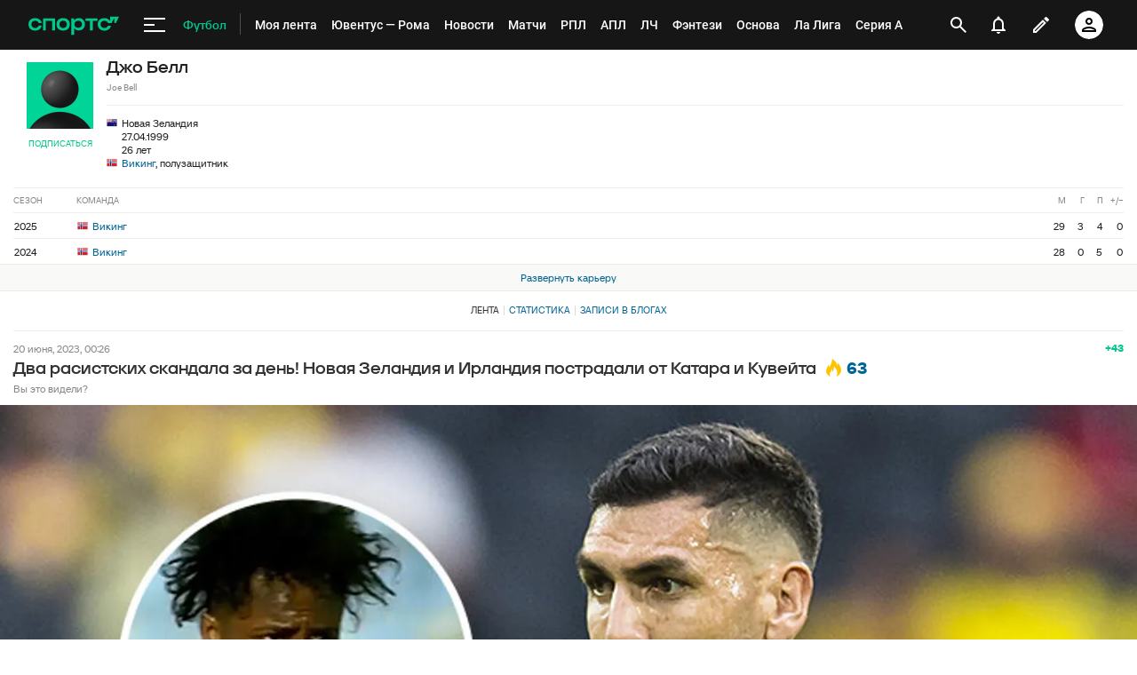

--- FILE ---
content_type: text/html; charset=UTF-8
request_url: https://m.sports.ru/football/person/joe-bell/
body_size: 134328
content:
<!doctype html><html><head> <meta charset="utf-8"> <meta name="viewport" content="width=device-width, initial-scale=1.0, maximum-scale=1, user-scalable=0"> <meta http-equiv="X-UA-Compatible" content="IE=edge,chrome=1"> <title>Джо Белл - футболист, полузащитник, Викинг, 26 лет, голы и статистика 2025, карьера, результаты, номер, контракт, биография, википедия, Трансфермаркт, новости, видео на Sports.ru</title>   <link rel="canonical" href="https://www.sports.ru/football/person/joe-bell/">   <script src="//st.s5o.ru/build/_desktop/split_testing_init.js"></script> <script> var analyticsData = { event: "page_data", page_id: 161034377, page_type: "tags", page_tags: {"main":[161034377],"other":[]}, page_section: [208], }; window.dataLayer = window.dataLayer || []; window.Sports = window.Sports || {};  window.Sports.analyticsData = analyticsData; window.dataLayer.push(analyticsData);</script>  <script>(function (w, d, s, l, i) { w[l] = w[l] || []; w[l].push({ 'gtm.start': new Date().getTime(), event: 'gtm.js' }); var f = d.getElementsByTagName(s)[0], j = d.createElement(s), dl = l != 'dataLayer' ? '&l=' + l : ''; j.async = true; j.src = 'https://www.googletagmanager.com/gtm.js?id=' + i + dl; f.parentNode.insertBefore(j, f); })(window, document, 'script', 'dataLayer', 'GTM-W8P8FD');</script> <script>(function(w,d,s,l,i){w[l]=w[l]||[];w[l].push({'gtm.start': new Date().getTime(),event:'gtm.js'});var f=d.getElementsByTagName(s)[0], j=d.createElement(s),dl=l!='dataLayer'?'&l='+l:'';j.async=true;j.src= 'https://www.googletagmanager.com/gtm.js?id='+i+dl;f.parentNode.insertBefore(j,f); })(window,document,'script','dataLayer','GTM-5H24MV2W');</script> <script> (function () { window.Sports = window.Sports || {}; var stmId = 'MT88Z7Z2'; var gtmId = 'GTM-'+stmId; var gtmPath = 'https://www.googletagmanager.com/gtm.js?id='; var gtmProxyPath = 'https://t.sports.ru/manager/'+stmId+'.js?l=dataLayer'; function gtm (w,d,s,l,i,p){ w[l]=w[l]||[]; w[l].push({'gtm.start':new Date().getTime(),event:'gtm.js'}); var f=d.getElementsByTagName(s)[0],j=d.createElement(s),dl=l!='dataLayer'?'&l='+l:''; j.async=true; j.src=p+i+dl; j.onerror = function(){ window.Sports.queueOfErrors = window.Sports.queueOfErrors || []; window.Sports.queueOfErrors.push({ message: '[SPORTS][GTM]: не удалось загрузить скрипт stm' }); if (p === gtmPath) return; j.remove(); gtm(window,document,'script','dataLayer',gtmId,gtmPath); }; f.parentNode.insertBefore(j,f); } gtm(window,document,'script','dataLayer','',gtmProxyPath); })(); (function () { var scriptSrc = 'https://dumpster.cdn.sports.ru/1/17/2b6e52a3d705646b58ef7fffde62b.js'; var script = document.createElement('script'); script.src = scriptSrc; script.async = true; document.head.appendChild(script); script.onload = function() { detectIncognito().then((result) => { localStorage.setItem('incognito-mode', result.isPrivate); }); }; })();</script>  <!-- End Google Tag Manager --> <script>  document.addEventListener('DOMContentLoaded', function() { var pageLoadDate = Date.now(); window.dataLayer = window.dataLayer || []; window.dataLayer.push({ event: 'analyticsEvent', eventAction: 'pageLoaded', eventCategory: 'banner_dfp', eventLabel: 'mob_branding', eventProperty: '', eventValue: pageLoadDate, }) }) </script>  <meta name="theme-color" content="#000">  <meta name="description" content="Джо Белл на Sports.ru - полузащитник Викинг: голы, биография, википедия, сколько зарабатывает, статистика 2025, карьера, семья, фото и видео на Sports.ru">   <meta name="copyright" content="copyright © 2025, Sports.ru">   <meta name="Robots" content="index, follow">   <meta name="robots" content="all">  <link rel="preconnect" href="//st.s5o.ru"> <link rel="preconnect" href="https://senoval.cdn.sports.ru"> <link rel="dns-prefetch" href="https://www.googletagmanager.com"> <link rel="dns-prefetch" href="https://www.google.com"> <link rel="dns-prefetch" href="https://yastatic.net">   <link rel="apple-touch-icon" sizes="76x76" href="https://m.sports.ru/apple-touch-icon-76.png">  <link rel="apple-touch-icon" sizes="120x120" href="https://m.sports.ru/apple-touch-icon-120.png">  <link rel="apple-touch-icon" sizes="152x152" href="https://m.sports.ru/apple-touch-icon-152.png">  <link rel="apple-touch-icon" sizes="1024x1024" href="https://m.sports.ru/apple-touch-icon-1024.png">  <link rel="apple-touch-icon" sizes="" href="https://m.sports.ru/apple-touch-icon-1024.png">    <link rel="Shortcut Icon" type="image/x-icon" href="https://m.sports.ru/favicon.ico?v=2">   <meta name="format-detection" content="telephone=no"/>  <meta name="apple-itunes-app" content=""/>    <link rel="image_src" href="https://dumpster.cdn.sports.ru/6/5e/9eab67461a0fbb33c71a110218459.png">       <meta name="twitter:card" content="summary">  <meta name="twitter:site" content="@sportsru">  <meta name="twitter:url" content="">  <meta name="twitter:title" content="Джо Белл - футболист, полузащитник, Викинг, 26 лет, голы и статистика 2025, карьера, результаты, номер, контракт, биография, википедия, Трансфермаркт, новости, видео на Sports.ru">  <meta name="twitter:description" content="Джо Белл на Sports.ru - полузащитник Викинг: голы, биография, википедия, сколько зарабатывает, статистика 2025, карьера, семья, фото и видео на Sports.ru">  <meta name="twitter:image" content="https://dumpster.cdn.sports.ru/6/5e/9eab67461a0fbb33c71a110218459.png">     <meta property="og:type" content="website">  <meta property="og:site_name" content="Спортс’’">  <meta property="og:title" content="Джо Белл - футболист, полузащитник, Викинг, 26 лет, голы и статистика 2025, карьера, результаты, номер, контракт, биография, википедия, Трансфермаркт, новости, видео на Sports.ru">  <meta property="og:description" content="Джо Белл на Sports.ru - полузащитник Викинг: голы, биография, википедия, сколько зарабатывает, статистика 2025, карьера, семья, фото и видео на Sports.ru">  <meta property="og:image" content="https://dumpster.cdn.sports.ru/6/5e/9eab67461a0fbb33c71a110218459.png">    <meta property="fb:app_id" content="109556845805232">  <meta property="fb:page_id" content="110179310119">      <meta property="app-icon" content="https://photobooth.cdn.sports.ru/preset/user/2/dd/36fefe83641f0873f954a15f54ae3.jpeg">   <meta property="app-tag-name" content="Джо Белл">     <link rel="preload" href="//st.s5o.ru/build/fonts/roboto-v18-cyrillic-ext_latin-regular.woff2" as="font" type="font/woff2" crossorigin> <link rel="preload" href="//st.s5o.ru/build/fonts/roboto-v18-cyrillic-ext_latin-italic.woff2" as="font" type="font/woff2" crossorigin> <link rel="preload" href="//st.s5o.ru/build/fonts/roboto-v18-cyrillic-ext_latin-500.woff2" as="font" type="font/woff2" crossorigin> <link rel="preload" href="//st.s5o.ru/build/fonts/roboto-v18-cyrillic-ext_latin-700.woff2" as="font" type="font/woff2" crossorigin> <link rel="preload" href="//st.s5o.ru/build/fonts/roboto-v18-cyrillic-ext_latin-700italic.woff2" as="font" type="font/woff2" crossorigin> <link rel="preload" href="//st.s5o.ru/build/fonts/roboto-ruble-Regular.woff2" as="font" type="font/woff2" crossorigin> <link rel="preload" href="//st.s5o.ru/build/fonts/roboto-ruble-Medium.woff2" as="font" type="font/woff2" crossorigin> <link rel="preload" href="//st.s5o.ru/build/fonts/roboto-ruble-Bold.woff2" as="font" type="font/woff2" crossorigin> <link rel="preload" href="//st.s5o.ru/build/fonts/roboto-ruble-Italic.woff2" as="font" type="font/woff2" crossorigin> <link rel="preload" href="//st.s5o.ru/build/fonts/roboto-ruble-BoldItalic.woff2" as="font" type="font/woff2" crossorigin> <link rel="preload" href="https://senoval.cdn.sports.ru/static-resources/fonts/ttneoris/TT_Neoris_Regular.woff2" as="font" type="font/woff2" crossorigin> <link rel="preload" href="https://senoval.cdn.sports.ru/static-resources/fonts/ttneoris/TT_Neoris_Medium.woff2" as="font" type="font/woff2" crossorigin> <link rel="preload" href="https://senoval.cdn.sports.ru/static-resources/fonts/ttneoris/TT_Neoris_DemiBold.woff2" as="font" type="font/woff2" crossorigin> <style type="text/css"> /* roboto-regular - cyrillic-ext_latin */ @font-face { font-family: 'Roboto'; font-style: normal; font-weight: 400; src: local('Roboto'), local('Roboto-Regular'), url('//st.s5o.ru/build/fonts/roboto-v18-cyrillic-ext_latin-regular.woff2') format('woff2'), /* Chrome 26+, Opera 23+, Firefox 39+ */ url('//st.s5o.ru/build/fonts/roboto-v18-cyrillic-ext_latin-regular.woff') format('woff'); /* Chrome 6+, Firefox 3.6+, IE 9+, Safari 5.1+ */ font-display: swap; } /* roboto-italic - cyrillic-ext_latin */ @font-face { font-family: 'Roboto'; font-style: italic; font-weight: 400; src: local('Roboto Italic'), local('Roboto-Italic'), url('//st.s5o.ru/build/fonts/roboto-v18-cyrillic-ext_latin-italic.woff2') format('woff2'), /* Chrome 26+, Opera 23+, Firefox 39+ */ url('//st.s5o.ru/build/fonts/roboto-v18-cyrillic-ext_latin-italic.woff') format('woff'); /* Chrome 6+, Firefox 3.6+, IE 9+, Safari 5.1+ */ font-display: swap; } /* roboto-500 - cyrillic-ext_latin */ @font-face { font-family: 'Roboto'; font-style: normal; font-weight: 500; src: local('Roboto Medium'), local('Roboto-Medium'), url('//st.s5o.ru/build/fonts/roboto-v18-cyrillic-ext_latin-500.woff2') format('woff2'), /* Chrome 26+, Opera 23+, Firefox 39+ */ url('//st.s5o.ru/build/fonts/roboto-v18-cyrillic-ext_latin-500.woff') format('woff'); /* Chrome 6+, Firefox 3.6+, IE 9+, Safari 5.1+ */ font-display: swap; } /* roboto-700 - cyrillic-ext_latin */ @font-face { font-family: 'Roboto'; font-style: normal; font-weight: 700; src: local('Roboto Bold'), local('Roboto-Bold'), url('//st.s5o.ru/build/fonts/roboto-v18-cyrillic-ext_latin-700.woff2') format('woff2'), /* Chrome 26+, Opera 23+, Firefox 39+ */ url('//st.s5o.ru/build/fonts/roboto-v18-cyrillic-ext_latin-700.woff') format('woff'); /* Chrome 6+, Firefox 3.6+, IE 9+, Safari 5.1+ */ font-display: swap; } /* roboto-700italic - cyrillic-ext_latin */ @font-face { font-family: 'Roboto'; font-style: italic; font-weight: 700; src: local('Roboto Bold Italic'), local('Roboto-BoldItalic'), url('//st.s5o.ru/build/fonts/roboto-v18-cyrillic-ext_latin-700italic.woff2') format('woff2'), /* Chrome 26+, Opera 23+, Firefox 39+ */ url('//st.s5o.ru/build/fonts/roboto-v18-cyrillic-ext_latin-700italic.woff') format('woff'); /* Chrome 6+, Firefox 3.6+, IE 9+, Safari 5.1+ */ font-display: swap; } @font-face { font-family: 'Roboto'; src: url('//st.s5o.ru/build/fonts/roboto-ruble-Regular.woff2') format('woff2'), url('//st.s5o.ru/build/fonts/roboto-ruble-Regular.woff') format('woff'); font-weight: normal; font-style: normal; font-display: swap; unicode-range: U+20BD; } @font-face { font-family: 'Roboto'; src: url('//st.s5o.ru/build/fonts/roboto-ruble-Italic.woff2') format('woff2'), url('//st.s5o.ru/build/fonts/roboto-ruble-Italic.woff') format('woff'); font-weight: normal; font-style: italic; font-display: swap; unicode-range: U+20BD; } @font-face { font-family: 'Roboto'; src: url('//st.s5o.ru/build/fonts/roboto-ruble-Medium.woff2') format('woff2'), url('//st.s5o.ru/build/fonts/roboto-ruble-Medium.woff') format('woff'); font-weight: 500; font-style: normal; font-display: swap; unicode-range: U+20BD; } @font-face { font-family: 'Roboto'; src: url('//st.s5o.ru/build/fonts/roboto-ruble-BoldItalic.woff2') format('woff2'), url('//st.s5o.ru/build/fonts/roboto-ruble-BoldItalic.woff') format('woff'); font-weight: bold; font-style: italic; font-display: swap; unicode-range: U+20BD; } @font-face { font-family: 'Roboto'; src: url('//st.s5o.ru/build/fonts/roboto-ruble-Bold.woff2') format('woff2'), url('//st.s5o.ru/build/fonts/roboto-ruble-Bold.woff') format('woff'); font-weight: bold; font-style: normal; font-display: swap; unicode-range: U+20BD; } @font-face { font-family: Neoris; font-weight: 400; src: url('https://senoval.cdn.sports.ru/static-resources/fonts/ttneoris/TT_Neoris_Regular.woff2') format('woff2'); } @font-face { font-family: Neoris; font-weight: 500; src: url('https://senoval.cdn.sports.ru/static-resources/fonts/ttneoris/TT_Neoris_Medium.woff2') format('woff2'); } @font-face { font-family: Neoris; font-weight: 600; src: url('https://senoval.cdn.sports.ru/static-resources/fonts/ttneoris/TT_Neoris_DemiBold.woff2') format('woff2'); } </style>     <link href="//st.s5o.ru/build/mobile/common.a65df0.css" rel="stylesheet" type="text/css">       <link href="//st.s5o.ru/build/mobile/tag.0354e5.css" rel="stylesheet" type="text/css">      <script> window.Sports = window.Sports || {}; window.Sports.pageData = window.Sports.pageData || {}; window.Sports.pageData.get_arguments = {}; window.Sports.a = {  }; window.Sports.request_env = { HTTP_HOST : "m.sports.ru",  };  </script>  <script> window.Sports.pageData = {}; window.Sports.pageData.messageId = 161034377; window.Sports.pageData.sectionType = "tag"; window.Sports.pageData.articleType = "tag"; window.Sports.pageData.sectionName = "player"; </script>  </head><body class="b-body js-active context-sports theme-sports  " data-control="Common.Body" data-targeting-platform="DFP" data-targeting-object='{"tags": ["161034377"]}'><!-- WTF m.sports.ru --><!-- Google Tag Manager --><noscript> <iframe src="//www.googletagmanager.com/ns.html?id=GTM-W8P8FD" height="0" width="0" style="display:none;visibility:hidden"></iframe></noscript> <noscript> <iframe src="https://www.googletagmanager.com/ns.html?id=GTM-5H24MV2W" height="0" width="0" style="display:none;visibility:hidden"> </iframe> </noscript> <noscript> <iframe src="https://www.googletagmanager.com/ns.html?id=GTM-MT88Z7Z2" height="0" width="0" style="display:none;visibility:hidden"> </iframe> </noscript> <svg style="position:absolute;width:0;height:0" width="297" height="1985.5" xmlns="http://www.w3.org/2000/svg" xmlns:xlink="http://www.w3.org/1999/xlink"><defs><symbol viewBox="0 0 40 40" id="insta"><g fill="none"><rect width="40" height="40" fill="url(#insta_a)" rx="20"/><path fill="#FFF" d="M16.14 10.476h7.686a5.671 5.671 0 015.66 5.448l.004.217v7.685a5.671 5.671 0 01-5.447 5.66l-.217.004h-7.685a5.671 5.671 0 01-5.66-5.447l-.005-.217v-7.685a5.671 5.671 0 015.448-5.66l.217-.005h7.685zm7.686 1.913h-7.685a3.752 3.752 0 00-3.747 3.552l-.005.2v7.685a3.752 3.752 0 003.552 3.746l.2.006h7.685a3.752 3.752 0 003.746-3.553l.006-.199v-7.685a3.752 3.752 0 00-3.752-3.752zm-3.843 2.677a4.923 4.923 0 014.918 4.917 4.923 4.923 0 01-4.918 4.918 4.923 4.923 0 01-4.917-4.918 4.923 4.923 0 014.917-4.917zm0 1.912a3.005 3.005 0 100 6.01 3.005 3.005 0 000-6.01zm4.928-3.054a1.178 1.178 0 110 2.357 1.178 1.178 0 010-2.357z"/></g></symbol><symbol viewBox="0 0 17 20" id="apple-icon"><g id="apple-icon_Page-1" stroke="none" stroke-width="1" fill="none" fill-rule="evenodd"><g id="apple-icon_appstore" fill="#000"><path d="M12.226 4.742c.114 0 .227.006.337.016.759.032 2.642.292 3.87 2.02a.159.159 0 01-.048.231l-.017.01c-.357.212-2.137 1.384-2.114 3.596.025 2.723 2.367 3.722 2.634 3.827l.013.005a.16.16 0 01.09.2l-.006.019a10.846 10.846 0 01-1.432 2.82c-.821 1.153-1.752 2.46-3.269 2.488-.708.013-1.188-.188-1.654-.381-.472-.197-.96-.4-1.727-.4-.804 0-1.317.21-1.814.413-.441.181-.898.368-1.531.393a2.03 2.03 0 01-.077.001c-1.346 0-2.329-1.212-3.3-2.561C.237 14.739-.88 10.286.877 7.352 1.802 5.806 3.48 4.83 5.255 4.804h.054c.763 0 1.485.275 2.121.517.476.182.887.339 1.204.339.281 0 .69-.155 1.163-.335.685-.26 1.538-.583 2.429-.583zM12.565 0a.17.17 0 01.176.146c.125 1.093-.287 2.313-1.102 3.264-.775.9-1.909 1.46-2.96 1.46a3.18 3.18 0 01-.22-.01.168.168 0 01-.156-.141c-.169-1.226.471-2.443 1.126-3.172C10.2.678 11.49.042 12.565 0z" id="apple-icon_Shape"/></g></g></symbol><symbol viewBox="0 0 24 24" id="arrow-drop-down"><g fill="none" fill-rule="evenodd"><path d="M0 0h24v24H0z"/><path fill="#FFF" fill-rule="nonzero" d="M15.75 9L17 10.25l-5 5-5-5L8.25 9 12 12.75z"/></g></symbol><symbol viewBox="0 0 122 24" id="audio-btn"><defs><path d="M5.996 0a1.04 1.04 0 00-1.013.812L.026 22.726A1.042 1.042 0 001.04 24h114.963a1.04 1.04 0 001.013-.812l4.958-21.913A1.043 1.043 0 00120.96 0H5.996z" id="audio-btn_path-1"/><path id="audio-btn_path-2" d="M0 6l8-6v14L0 8z"/></defs><g id="audio-btn_sales" stroke="none" stroke-width="1" fill="none" fill-rule="evenodd"><g id="audio-btn_button"><g id="audio-btn_Clip-22"><use fill="#FDD504" xlink:href="#audio-btn_path-1"/><path stroke="#222" stroke-width="2" d="M5.996 1c-.017 0-.033.013-.038.033L1.002 22.946c-.007.029.013.054.038.054h114.963c.018 0 .034-.013.038-.033l4.957-21.913c.007-.029-.013-.054-.038-.054H5.996z"/></g><path d="M35.739 14.963h-2.741L32.464 17h-2.126l3.11-9.953h1.84L38.418 17h-2.146l-.533-2.037zm-2.304-1.675h1.86l-.93-3.548-.93 3.548zm9.058-1.818l1.34-4.423h2.16l-2.728 7.998c-.31.793-.644 1.337-1.001 1.634a2.047 2.047 0 01-1.289.465h-.219l-.478-.028-.034-1.668c.045.018.193.028.444.028.255 0 .448-.057.578-.171.13-.114.242-.37.338-.766l.096-.362-2.844-7.13h2.153l1.484 4.423zm11.976 7.977h-1.845V17h-4.71v2.44h-1.9l-.11-4.108h.663c.292-.269.522-.702.69-1.299.169-.597.287-1.378.356-2.345l.28-4.641h5.722v8.285h1.032l-.178 4.115zm-5.742-4.115h2.885v-6.61h-1.805l-.164 2.74c-.114 1.646-.42 2.936-.916 3.87zm11.826-8.285h2.01V17h-2.01v-6.59L57.621 17h-2.017V7.047h2.017v6.597l2.932-6.597zm10.616 5.872c0 1.335-.315 2.372-.946 3.11-.632.739-1.508 1.108-2.629 1.108-1.116 0-1.994-.366-2.632-1.097-.638-.732-.961-1.756-.97-3.073v-1.702c0-1.368.316-2.435.95-3.203.633-.768 1.513-1.152 2.639-1.152 1.107 0 1.98.377 2.618 1.132.638.754.961 1.812.97 3.175v1.702zm-2.016-1.668c0-.898-.128-1.565-.383-2.003-.255-.437-.652-.656-1.19-.656-.533 0-.927.21-1.182.632-.255.422-.387 1.063-.397 1.924v1.77c0 .871.13 1.513.39 1.925.26.413.66.619 1.203.619.524 0 .914-.202 1.17-.605.254-.403.384-1.029.389-1.877v-1.729z" id="audio-btn_Аудио" fill="#222"/><g id="audio-btn_audio-icon" transform="translate(76 4)"><g id="audio-btn_Oval-+-Oval-+-Oval-Mask" stroke-width="1" transform="translate(9 1)"><circle id="audio-btn_Oval" stroke="#222" fill-opacity="0" fill="#D8D8D8" mask="url(#audio-btn_mask-3)" cx="0" cy="7" r="6"/><circle id="audio-btn_Oval" stroke="#222" fill-opacity="0" fill="#D8D8D8" mask="url(#audio-btn_mask-3)" cx="0" cy="7" r="4"/><circle id="audio-btn_Oval" stroke="#222" fill-opacity="0" fill="#D8D8D8" mask="url(#audio-btn_mask-3)" cx="-1" cy="7" r="3"/></g><path id="audio-btn_Rectangle" fill="#222" d="M1 5h3v6H1zM4 5l5-3v12l-5-3z"/></g></g></g></symbol><symbol id="vk-blue" viewBox="65 65 283.5 283.5"><path class="st0" d="M120 70.9h43.5c39.7 0 49.1 9.4 49.1 49.1v43.5c0 39.7-9.4 49.1-49.1 49.1H120c-39.7 0-49.1-9.4-49.1-49.1V120c0-39.7 9.4-49.1 49.1-49.1" fill-rule="evenodd" clip-rule="evenodd" fill="#4680c2"/><path class="st1" d="M186.9 119.7c.7-2.2 0-3.8-3.1-3.8h-10.3c-2.6 0-3.8 1.4-4.5 2.9 0 0-5.3 12.8-12.7 21.1-2.4 2.4-3.5 3.2-4.8 3.2-.7 0-1.6-.8-1.6-3v-20.5c0-2.6-.8-3.8-3-3.8h-16.2c-1.6 0-2.6 1.2-2.6 2.4 0 2.5 3.7 3.1 4.1 10.1v15.2c0 3.3-.6 3.9-1.9 3.9-3.5 0-12-12.9-17.1-27.6-1-2.9-2-4-4.6-4H98.2c-3 0-3.5 1.4-3.5 2.9 0 2.7 3.5 16.3 16.3 34.3 8.5 12.3 20.6 18.9 31.5 18.9 6.6 0 7.4-1.5 7.4-4v-9.3c0-3 .6-3.5 2.7-3.5 1.5 0 4.2.8 10.3 6.7 7 7 8.2 10.2 12.1 10.2h10.3c3 0 4.4-1.5 3.6-4.4-.9-2.9-4.3-7.1-8.7-12.1-2.4-2.8-6-5.9-7.1-7.4-1.5-2-1.1-2.8 0-4.6-.1 0 12.5-17.8 13.8-23.8" fill-rule="evenodd" clip-rule="evenodd" fill="#fff"/></symbol><symbol viewBox="0 0 122 24" id="audio-btn-hover"><defs><path id="audio-btn-hover_path-1" d="M0 6l8-6v14L0 8z"/></defs><g id="audio-btn-hover_sales" stroke="none" stroke-width="1" fill="none" fill-rule="evenodd"><g id="audio-btn-hover_button-hover"><path d="M5.996 0a1.04 1.04 0 00-1.013.812L.026 22.726A1.042 1.042 0 001.04 24h114.963a1.04 1.04 0 001.013-.812l4.958-21.913A1.043 1.043 0 00120.96 0H5.996z" id="audio-btn-hover_Clip-22" fill="#222"/><path d="M35.739 14.963h-2.741L32.464 17h-2.126l3.11-9.953h1.84L38.418 17h-2.146l-.533-2.037zm-2.304-1.675h1.86l-.93-3.548-.93 3.548zm9.058-1.818l1.34-4.423h2.16l-2.728 7.998c-.31.793-.644 1.337-1.001 1.634a2.047 2.047 0 01-1.289.465h-.219l-.478-.028-.034-1.668c.045.018.193.028.444.028.255 0 .448-.057.578-.171.13-.114.242-.37.338-.766l.096-.362-2.844-7.13h2.153l1.484 4.423zm11.976 7.977h-1.845V17h-4.71v2.44h-1.9l-.11-4.108h.663c.292-.269.522-.702.69-1.299.169-.597.287-1.378.356-2.345l.28-4.641h5.722v8.285h1.032l-.178 4.115zm-5.742-4.115h2.885v-6.61h-1.805l-.164 2.74c-.114 1.646-.42 2.936-.916 3.87zm11.826-8.285h2.01V17h-2.01v-6.59L57.621 17h-2.017V7.047h2.017v6.597l2.932-6.597zm10.616 5.872c0 1.335-.315 2.372-.946 3.11-.632.739-1.508 1.108-2.629 1.108-1.116 0-1.994-.366-2.632-1.097-.638-.732-.961-1.756-.97-3.073v-1.702c0-1.368.316-2.435.95-3.203.633-.768 1.513-1.152 2.639-1.152 1.107 0 1.98.377 2.618 1.132.638.754.961 1.812.97 3.175v1.702zm-2.016-1.668c0-.898-.128-1.565-.383-2.003-.255-.437-.652-.656-1.19-.656-.533 0-.927.21-1.182.632-.255.422-.387 1.063-.397 1.924v1.77c0 .871.13 1.513.39 1.925.26.413.66.619 1.203.619.524 0 .914-.202 1.17-.605.254-.403.384-1.029.389-1.877v-1.729z" id="audio-btn-hover_Аудио" fill="#FDD504"/><g id="audio-btn-hover_audio-icon-3" transform="translate(76 4)"><g id="audio-btn-hover_Oval-+-Oval-+-Oval-Mask" stroke-width="1" transform="translate(9 1)"><circle id="audio-btn-hover_Oval" stroke="#FDD504" fill-opacity="0" fill="#D8D8D8" mask="url(#audio-btn-hover_mask-2)" cx="0" cy="7" r="6"/><circle id="audio-btn-hover_Oval" stroke="#FDD504" fill-opacity="0" fill="#D8D8D8" mask="url(#audio-btn-hover_mask-2)" cx="0" cy="7" r="4"/><circle id="audio-btn-hover_Oval" stroke="#FDD504" fill-opacity="0" fill="#D8D8D8" mask="url(#audio-btn-hover_mask-2)" cx="-1" cy="7" r="3"/></g><path id="audio-btn-hover_Rectangle" fill="#FDD504" d="M1 5h3v6H1zM4 5l5-3v12l-5-3z"/></g></g></g></symbol><symbol viewBox="0 0 20 12" id="vk"><g id="vk_Page-1" stroke="none" stroke-width="1" fill="none" fill-rule="evenodd"><g id="vk_Мы-в-социальных-сетях" transform="translate(-85 -64)" fill="#FFF"><path d="M104.53 64.833c.148-.47 0-.812-.657-.812h-2.182c-.55 0-.805.3-.953.62 0 0-1.123 2.733-2.69 4.505-.509.512-.742.683-1.017.683-.148 0-.339-.17-.339-.64V64.81c0-.555-.17-.811-.635-.811h-3.432c-.339 0-.55.256-.55.512 0 .534.783.662.868 2.157v3.246c0 .704-.127.832-.402.832-.742 0-2.542-2.754-3.622-5.893-.212-.62-.424-.854-.975-.854h-2.203c-.635 0-.741.299-.741.62 0 .576.741 3.48 3.453 7.323 1.8 2.626 4.363 4.036 6.672 4.036 1.398 0 1.567-.32 1.567-.854v-1.986c0-.64.127-.748.572-.748.318 0 .89.171 2.182 1.431 1.483 1.495 1.737 2.178 2.563 2.178h2.181c.636 0 .932-.32.763-.94-.19-.619-.91-1.516-1.843-2.583-.508-.598-1.27-1.26-1.504-1.58-.317-.427-.233-.598 0-.982-.02 0 2.648-3.801 2.923-5.082" id="vk_Shape"/></g></g></symbol><symbol viewBox="0 0 13 12" id="bets-legendary-arrow"><g id="bets-legendary-arrow_bookmakers" stroke="none" stroke-width="1" fill="none" fill-rule="evenodd"><g id="bets-legendary-arrow_arrow" transform="translate(-2 -2)"><g id="bets-legendary-arrow_arrow-16"><path d="M3 7h11v2H3a1 1 0 110-2z" id="bets-legendary-arrow_Rectangle-6" fill="#FFF" fill-rule="evenodd"/><path id="bets-legendary-arrow_Path-2" stroke="#FFF" stroke-width="2" stroke-linecap="round" stroke-linejoin="round" d="M9 13l5-5-5-5"/></g></g></g></symbol><symbol viewBox="0 0 36 24" id="by-tribuna-flag"><defs><rect id="by-tribuna-flag_a" width="36" height="24" rx="2"/></defs><g fill="none" fill-rule="evenodd"><use fill="#4BA657" xlink:href="#by-tribuna-flag_a"/><path fill="#CA303E" d="M0 0h36v16H0z" mask="url(#by-tribuna-flag_b)"/><g fill-rule="nonzero" mask="url(#by-tribuna-flag_b)"><path fill="#FFF" d="M.213 0h5.334v24H.213z"/><g fill="#CE1720"><path d="M2.997 0v.87h-.234V0h.234zM0 1.52h.421v-.347h.214V.752h.298V.384h.246V0h.741v.384h.24v.368h.299v.421h.213v.347h.325v.539h-.325v.346h-.213v.422H2.16v.368h-.24v.394h-.17v.331h-.4v-.33h-.171v-.395H.933v-.368H.635v-.422H.42V2.06H0M0 .18h.421v.48H0m1.653.144h-.218v.326h-.208v.41h-.203v.507h.203v.41h.208v.32h.218v-.32h.208v-.41h.208V1.54h-.208v-.41h-.208V.805zm.022.742v.48h-.262v-.48h.262zM0 2.805h.421v.518H0m2.997-.47v.731h-.234v-.73h.234zm-.576.811v.363h.256V4.4h.32v.49h-.32v.38h-.256v.362h-.298v-.363h-.256v-.378h-.214V4.4h.214v-.373h.256v-.363h.298zM0 4.4h.421v-.373h.256v-.363h.294v.363h.256V4.4h.213v.49h-.213v.38H.97v.362H.677v-.363H.421v-.378H0m2.384-.48h-.219v.464h.219V4.41zm-1.445 0H.72v.464h.219V4.41zm.085 7.685v-.25H.843v-.38h-.24v-.229H.42v-.368H0v-.853h.421v.245h.182v.358h.24v.426h.341v-.384h.25v-.282h.182v-.336h.24v-.358h.176v-.362h.17v-.374h.23v-.501h-.304v-.453h-.33v-.272h-.555v.394h.32v.358h-.214v.437H1.1v.384H.784v-.384H.523v-.437h-.16v-.358H0V7.44h.421v-.437h.16v-.336h.15v-.384h.213v-.379h.208v-.25h.25v-.38h.305v.38h.25v.25h.214v.379h.208v.384h.17v.33h.171v.288h.277v2.118h-.314v.357h-.091v.373h-.235v.363h-.144v.267h-.149v.282h-.256v.278H1.44v.773m1.557-6.47v.731h-.234v-.73h.234zM0 5.767h.421v.517H0m0 2.592h.421v.517H0v-.517zm2.987 1.312v.469h-.224v-.47h.224zm-.31 1.909v-.293H2.54v-.23h-.203v-.688h.203v.278h.213v.405h.235v.523m-1.142 0v-.342h.224v.342"/><path d="M2.763 0v.87h.234V0h-.234zM5.76 1.52h-.421v-.347h-.214V.752h-.298V.384H4.58V0h-.74v.384H3.6v.368h-.299v.421h-.213v.347h-.325v.539h.325v.346h.213v.422H3.6v.368h.24v.394h.17v.331h.4v-.33h.171v-.395h.246v-.368h.298v-.422h.214V2.06h.421m0-1.878h-.421v.48h.421M4.107.805h.218v.326h.208v.41h.203v.507h-.203v.41h-.208v.32h-.218v-.32h-.208v-.41H3.69v-.507h.208v-.41h.208V.805zm-.022.742v.48h.262v-.48h-.262zM5.76 2.805h-.421v.518h.421m-2.997-.47v.731h.234v-.73h-.234zm.576.811v.363h-.256V4.4h-.32v.49h.32v.38h.256v.362h.298v-.363h.256v-.378h.214V4.4h-.214v-.373h-.256v-.363H3.34zM5.76 4.4h-.421v-.373h-.256v-.363h-.294v.363h-.256V4.4H4.32v.49h.213v.38h.256v.362h.294v-.363h.256v-.378h.421m-2.384-.48h.219v.464h-.219V4.41zm1.445 0h.219v.464h-.219V4.41zm-.085 7.685v-.25h.181v-.38h.24v-.229h.182v-.368h.421v-.853h-.421v.245h-.182v.358h-.24v.426h-.341v-.384h-.25v-.282h-.182v-.336h-.24v-.358h-.176v-.362h-.17v-.374h-.23v-.501h.304v-.453h.33v-.272h.555v.394h-.32v.358h.214v.437h.25v.384h.315v-.384h.261v-.437h.16v-.358h.363V7.44h-.421v-.437h-.16v-.336h-.15v-.384h-.213v-.379h-.208v-.25h-.25v-.38h-.305v.38h-.25v.25h-.214v.379h-.208v.384h-.17v.33H3.04v.288h-.277v2.118h.314v.357h.091v.373h.235v.363h.144v.267h.149v.282h.256v.278h.368v.773m-1.557-6.47v.731h.234v-.73h-.234zm2.997.14h-.421v.517h.421m0 2.592h-.421v.517h.421v-.517zm-2.987 1.312v.469h.224v-.47h-.224zm.31 1.909v-.293h.138v-.23h.203v-.688h-.203v.278h-.213v.405h-.235v.523m1.142 0v-.342H3.69v.342"/></g><g fill="#CE1720"><path d="M2.997 24v-.87h-.234V24h.234zM0 22.48h.421v.347h.214v.421h.298v.368h.246V24h.741v-.384h.24v-.368h.299v-.421h.213v-.347h.325v-.539h-.325v-.346h-.213v-.422H2.16v-.368h-.24v-.394h-.17v-.331h-.4v.33h-.171v.395H.933v.368H.635v.422H.42v.346H0m0 1.878h.421v-.48H0m1.653-.144h-.218v-.326h-.208v-.41h-.203v-.507h.203v-.41h.208v-.32h.218v.32h.208v.41h.208v.507h-.208v.41h-.208v.326zm.022-.742v-.48h-.262v.48h.262zM0 21.195h.421v-.518H0m2.997.47v-.731h-.234v.73h.234zm-.576-.811v-.363h.256V19.6h.32v-.49h-.32v-.38h-.256v-.362h-.298v.363h-.256v.378h-.214v.491h.214v.373h.256v.363h.298zM0 19.6h.421v.373h.256v.363h.294v-.363h.256V19.6h.213v-.49h-.213v-.38H.97v-.362H.677v.363H.421v.378H0m2.384.48h-.219v-.464h.219v.464zm-1.445 0H.72v-.464h.219v.464zm.085-7.685v.25H.843v.38h-.24v.229H.42v.368H0v.853h.421v-.245h.182v-.358h.24v-.426h.341v.384h.25v.282h.182v.336h.24v.358h.176v.362h.17v.374h.23v.501h-.304v.453h-.33v.272h-.555v-.394h.32v-.358h-.214v-.437H1.1v-.384H.784v.384H.523v.437h-.16v.358H0v.677h.421v.437h.16v.336h.15v.384h.213v.379h.208v.25h.25v.38h.305v-.38h.25v-.25h.214v-.379h.208v-.384h.17v-.33h.171v-.288h.277v-2.118h-.314v-.357h-.091v-.373h-.235v-.363h-.144v-.267h-.149v-.282h-.256v-.278H1.44v-.773m1.557 6.47v-.731h-.234v.73h.234zM0 18.233h.421v-.517H0m0-2.592h.421v-.517H0v.517zm2.987-1.312v-.469h-.224v.47h.224zm-.31-1.909v.293H2.54v.23h-.203v.688h.203v-.278h.213v-.405h.235v-.523m-1.142 0v.342h.224v-.342"/><path d="M2.763 24v-.87h.234V24h-.234zm2.997-1.52h-.421v.347h-.214v.421h-.298v.368H4.58V24h-.74v-.384H3.6v-.368h-.299v-.421h-.213v-.347h-.325v-.539h.325v-.346h.213v-.422H3.6v-.368h.24v-.394h.17v-.331h.4v.33h.171v.395h.246v.368h.298v.422h.214v.346h.421m0 1.878h-.421v-.48h.421m-1.653-.144h.218v-.326h.208v-.41h.203v-.507h-.203v-.41h-.208v-.32h-.218v.32h-.208v.41H3.69v.507h.208v.41h.208v.326zm-.022-.742v-.48h.262v.48h-.262zm1.675-1.258h-.421v-.518h.421m-2.997.47v-.731h.234v.73h-.234zm.576-.811v-.363h-.256V19.6h-.32v-.49h.32v-.38h.256v-.362h.298v.363h.256v.378h.214v.491h-.214v.373h-.256v.363H3.34zM5.76 19.6h-.421v.373h-.256v.363h-.294v-.363h-.256V19.6H4.32v-.49h.213v-.38h.256v-.362h.294v.363h.256v.378h.421m-2.384.48h.219v-.464h-.219v.464zm1.445 0h.219v-.464h-.219v.464zm-.085-7.685v.25h.181v.38h.24v.229h.182v.368h.421v.853h-.421v-.245h-.182v-.358h-.24v-.426h-.341v.384h-.25v.282h-.182v.336h-.24v.358h-.176v.362h-.17v.374h-.23v.501h.304v.453h.33v.272h.555v-.394h-.32v-.358h.214v-.437h.25v-.384h.315v.384h.261v.437h.16v.358h.363v.677h-.421v.437h-.16v.336h-.15v.384h-.213v.379h-.208v.25h-.25v.38h-.305v-.38h-.25v-.25h-.214v-.379h-.208v-.384h-.17v-.33H3.04v-.288h-.277v-2.118h.314v-.357h.091v-.373h.235v-.363h.144v-.267h.149v-.282h.256v-.278h.368v-.773m-1.557 6.47v-.731h.234v.73h-.234zm2.997-.14h-.421v-.517h.421m0-2.592h-.421v-.517h.421v.517zm-2.987-1.312v-.469h.224v.47h-.224zm.31-1.909v.293h.138v.23h.203v.688h-.203v-.278h-.213v-.405h-.235v-.523m1.142 0v.342H3.69v-.342"/></g></g></g></symbol><symbol viewBox="0 0 36 24" id="ua-tribuna-flag"><defs><rect id="ua-tribuna-flag_a" width="36" height="24" rx="2"/></defs><g fill="none" fill-rule="evenodd"><use fill="#FED407" xlink:href="#ua-tribuna-flag_a"/><path fill="#005BBB" d="M0 0h36v12H0z" mask="url(#ua-tribuna-flag_b)"/></g></symbol><symbol viewBox="0 0 12 10" id="check"><path d="M0 5.457L1.333 3.76 4.8 6.63 10.4.5 12 1.935 4.933 9.5 0 5.457z" fill="inherit"/></symbol><symbol viewBox="0 0 11 9" id="checkbox-mark"><g id="checkbox-mark_Page-2" stroke="none" stroke-width="1" fill="none" fill-rule="evenodd"><path id="checkbox-mark_galochka" fill="#FFF" fill-rule="nonzero" d="M9.293.293l1.414 1.414L4 8.414.293 4.707l1.414-1.414L4 5.586z"/></g></symbol><symbol viewBox="0 0 40 40" id="dzen"><defs><rect id="dzen_a" width="40" height="40" rx="20"/></defs><g fill="none" fill-rule="evenodd"><use fill="#F5F5F5" xlink:href="#dzen_a"/><path fill="url(#dzen_b)" fill-rule="nonzero" d="M11.626 20.286l.454.02c.14.008.52.046 1.142.115l.723.082.096.012a6.514 6.514 0 015.667 6.213l.067 1.826c.049 1.397.085 2.546.107 3.446l-.483-.005c-1.146-.016-3.124-.07-5.933-.162a5.486 5.486 0 01-5.303-5.304l-.07-2.259A195.075 195.075 0 018 20.18l.674.013c.836.018 1.882.047 2.952.093zm20.25 4.961l-.042 1.282a5.486 5.486 0 01-5.302 5.304l-2.595.081c-1.718.051-2.946.08-3.684.085l.02-.739c.033-1.182.084-2.692.154-4.532a6.514 6.514 0 015.666-6.213l.172-.02.815-.093c.523-.057.848-.09.975-.095l.275-.013c1.378-.062 2.732-.095 3.67-.111l-.003.338c-.013.95-.053 2.525-.122 4.726zM19.707 13.32a6.514 6.514 0 01-5.667 6.214l-.172.02-.815.093a23.67 23.67 0 01-.974.095l-.54.024c-1.352.057-2.658.088-3.54.102l.005-.52c.015-1.13.065-3 .15-5.606l.008-.266a5.486 5.486 0 015.308-5.305l2.93-.09c1.744-.05 2.904-.078 3.482-.081l-.022.822a500.808 500.808 0 01-.153 4.498zm5.946-5.176l.873.027a5.486 5.486 0 015.308 5.305l.075 2.417c.057 1.913.087 3.237.09 3.973l-.72-.014a136.24 136.24 0 01-2.812-.091l-.413-.019c-.132-.006-.476-.04-1.034-.102l-.832-.094a6.514 6.514 0 01-5.762-6.226l-.082-2.237A306.83 306.83 0 0120.252 8l.386.005c.954.017 2.626.063 5.016.138z" mask="url(#dzen_c)"/></g></symbol><symbol viewBox="0 0 40 40" id="twitter"><g fill="none" fill-rule="evenodd"><rect width="40" height="40" fill="#1DA1F2" rx="20"/><path fill="#FFF" d="M29.524 14.186a7.934 7.934 0 01-2.245.605 3.86 3.86 0 001.716-2.13 7.903 7.903 0 01-2.48.935 3.933 3.933 0 00-2.854-1.215c-2.156 0-3.907 1.724-3.907 3.848 0 .302.034.596.102.876a11.144 11.144 0 01-8.053-4.022 3.792 3.792 0 00-.528 1.934c0 1.335.69 2.513 1.739 3.202a3.944 3.944 0 01-1.77-.482v.048c0 1.864 1.346 3.42 3.134 3.772a4.015 4.015 0 01-1.765.065 3.905 3.905 0 003.649 2.672 7.914 7.914 0 01-4.854 1.649c-.315 0-.625-.02-.932-.053a11.182 11.182 0 005.99 1.729c7.187 0 11.117-5.863 11.117-10.948a9.64 9.64 0 00-.011-.498 7.837 7.837 0 001.949-1.993l.003.006z"/></g></symbol><symbol id="trophy" viewBox="0 0 21 21"><defs><path id="trophy_SVGID_1_" d="M9 12.8h3v7.9H9z"/></defs><use xlink:href="#trophy_SVGID_1_" overflow="visible" fill-rule="evenodd" clip-rule="evenodd"/><g class="st0" clip-path="url(#trophy_SVGID_2_)"><path d="M4 7.8h13v17.9H4z"/></g><path d="M17.3 11.3h-3.7V1.7h4.5C19.7 1.7 21 3 21 4.5v3.1c0 2-1.6 3.7-3.7 3.7zm-1.6-2h1.7c.9 0 1.7-.7 1.7-1.7V4.5c0-.4-.4-.8-.8-.8h-2.5v5.6zM7.3 11.3H3.7c-2 0-3.7-1.6-3.7-3.7V4.5C0 3 1.3 1.7 2.8 1.7h4.5v9.6zM2.8 3.7c-.4 0-.8.4-.8.8v3.1c0 .9.7 1.7 1.7 1.7h1.7V3.7H2.8z"/><g><defs><path id="trophy_SVGID_3_" d="M6.7 20.1c.1-.5.6-.9 1.1-.9h5.4c.5 0 1 .4 1.1.9l.3.9H6.4l.3-.9z"/></defs><use xlink:href="#trophy_SVGID_3_" overflow="visible" fill-rule="evenodd" clip-rule="evenodd"/><g class="st1" clip-path="url(#trophy_SVGID_4_)"><path d="M1.4 14.2h18.1V26H1.4z"/></g></g><g><defs><path id="trophy_SVGID_5_" d="M4 1.4C4 .6 4.7 0 5.5 0h10.1c.7 0 1.4.7 1.4 1.4v8.2c0 3.6-2.9 6.5-6.5 6.5S4 13.2 4 9.6V1.4z"/></defs><use xlink:href="#trophy_SVGID_5_" overflow="visible" fill-rule="evenodd" clip-rule="evenodd"/><g class="st2" clip-path="url(#trophy_SVGID_6_)"><defs><path id="trophy_SVGID_7_" d="M-1-5h23v27H-1z"/></defs><use xlink:href="#trophy_SVGID_7_" overflow="visible"/><g class="st3" clip-path="url(#trophy_SVGID_8_)"><defs><path id="trophy_SVGID_9_" d="M4 0h13v17H4z"/></defs><use xlink:href="#trophy_SVGID_9_" overflow="visible"/><g class="st4" clip-path="url(#trophy_SVGID_10_)"><path d="M-1-5h22.9v26.1H-1z"/></g></g></g></g></symbol><symbol viewBox="0 0 16 16" id="edit-icon"><path d="M16 4.43L11.57 0 1.12 10.45 0 16l5.55-1.12L16 4.43zm-4.43-1.338l1.337 1.337-8.438 8.437-1.674.338.337-1.674 8.438-8.438z"/></symbol><symbol viewBox="0 0 24 24" id="edit-icon-small"><path d="M19 8.876L15.124 5 5.98 14.144 5 19l4.856-.98L19 8.876zm-3.877-1.17l1.17 1.17-7.383 7.382-1.465.296.296-1.465 7.382-7.384z"/></symbol><symbol viewBox="0 0 40 40" id="fb-full"><g fill="none" fill-rule="evenodd"><rect width="40" height="40" fill="url(#fb-full_a)" rx="20"/><path fill="#FFF" fill-rule="nonzero" d="M21.42 28.571v-7.82h2.808l.42-3.047H21.42V15.76c0-.883.262-1.484 1.616-1.484h1.726V11.55a24.672 24.672 0 00-2.516-.12c-2.489 0-4.193 1.42-4.193 4.028v2.247h-2.815v3.048h2.815v7.82h3.367z"/></g></symbol><symbol viewBox="0 0 26 24" id="tinkoff-logo"><g id="tinkoff-logo_Page-1" stroke="none" stroke-width="1" fill="none" fill-rule="evenodd"><g id="tinkoff-logo_TF-fantasy-button" transform="translate(-654 -200)"><g id="tinkoff-logo_Group" transform="translate(573 192)"><g id="tinkoff-logo_logo-small" transform="translate(81 8)"><path d="M23.77 12.903c1.768-1.647.732-3.641.732-3.641 1.005-1.234.822-2.911.822-2.911s-.792.474-2.529-.443c-1.737-.918-2.834-.507-2.834-.507-.428-.475-.61-1.362-.61-1.362-1.767-.221-2.803 1.394-2.803 1.394-.152-.824-.884-1.267-.884-1.267L16.67 1.95l-1.523-.126-.397-.983-.883.38-.854-.885-.966.876-1.014-.37-.396.982-1.524.126 1.006 2.215s-.701.476-.884 1.267c0 0-1.036-1.615-2.804-1.394 0 0-.183.887-.609 1.362 0 0-1.097-.411-2.834.507-1.737.917-2.53.443-2.53.443s-.182 1.677.823 2.91c0 0-1.036 1.995.732 3.642 0 0-.549 1.14-2.012 1.044 0 0 .396 3.07 2.956 3.26 0 0 .489 3.989 5.09 4.242 0 0 1.361 1.86 4.51 1.988v.006c.116.003.223-.001.335-.001.112 0 .22.004.335 0v-.005c3.147-.127 4.51-1.988 4.51-1.988 4.601-.253 5.089-4.242 5.089-4.242 2.56-.19 2.956-3.26 2.956-3.26-1.462.095-2.011-1.044-2.011-1.044" id="tinkoff-logo_Fill-1" fill="#FFF"/><path d="M10.548 17.816c-.227-.14-.334-.377-.346-.752l.001-5.475h5.294v5.497c-.014.473-.203.643-.344.73l-2.302 1.15-2.303-1.15z" id="tinkoff-logo_Fill-4" fill="#FFE60D"/><path d="M10.993 3.487c.5-.275 1.266-.453 1.953-.453.7 0 1.468.174 1.958.445l.043.024.534-.792-.747-.076-.336-.654-.755.327-.7-.725-.7.725-.753-.327-.335.654-.738.086.532.79.044-.024z" id="tinkoff-logo_Fill-6" fill="#231F20"/><path d="M18.673 16.367c.06-1.11.844-1.994.851-2.002l.841-.925-1.227.214c-.245.043-.567-.007-.87-.131 1.626-1.616.917-2.889-.178-4.382-.38-.518-.518-.987-.407-1.393.106-.385.416-.67.675-.85.48.995 1.83 3.186 4.551 3.507-.011.246-.084.45-.219.623-.364.466-1.074.544-1.08.544l-.364.033-.024.365c-.125 1.924 1.024 2.831 1.6 3.16-.235.186-.484.28-.737.28a.976.976 0 01-.417-.091l-.556-.331-.084.644c-.338 2.606-1.841 3.291-2.777 3.462.24-.562.342-1.232.422-2.727zm4.996-1.797a2.346 2.346 0 01-1.602-2.218c.393-.102.922-.323 1.289-.789.34-.432.47-.975.38-1.614l-.05-.35-.35-.018c-3.164-.158-4.325-3.3-4.373-3.433l-.15-.423-.414.17c-.05.023-1.234.53-1.536 1.622-.186.672-.003 1.39.542 2.132 1.111 1.516 1.533 2.244-.137 3.627l-.418.345.432.327c.02.015.498.373 1.13.518-.255.438-.55 1.096-.59 1.855-.106 1.97-.232 2.351-.678 3.006l-.401.593.71.076c.003 0 .083.008.221.008.453 0 1.34-.084 2.21-.648.987-.643 1.629-1.69 1.908-3.113.096.016.196.023.293.023.465 0 1.157-.176 1.809-1.021l.393-.508-.618-.167z" id="tinkoff-logo_Fill-8" fill="#231F20"/><path d="M21.782 7.652c.264.268.491.5.878.57.158.028.285.04.402.04.494 0 .817-.255.987-.779l.025-.081-.083.01a2.337 2.337 0 01-.277.017c-.604 0-.994-.239-1.37-.47-.283-.173-.55-.337-.884-.38a1.61 1.61 0 00-.215-.015c-.36 0-.572.128-.654.177l-.1.059.11.04c.589.208.903.528 1.18.812" id="tinkoff-logo_Fill-10" fill="#231F20"/><path d="M4.458 11.97l-.024-.365-.363-.034c-.007 0-.718-.081-1.078-.54a1.049 1.049 0 01-.222-.626c2.72-.321 4.072-2.512 4.55-3.506.26.18.569.465.675.846.113.406-.024.876-.406 1.395-1.095 1.494-1.803 2.767-.178 4.382-.304.125-.625.176-.868.132l-1.23-.215.842.925c.008.01.791.886.851 2.003.081 1.495.182 2.164.422 2.727-.934-.171-2.438-.858-2.777-3.462l-.087-.624-.547.308a.955.955 0 01-.423.094c-.253 0-.5-.094-.738-.28.577-.33 1.726-1.236 1.6-3.16m3.402 4.35c-.042-.759-.336-1.417-.592-1.855a3.24 3.24 0 001.131-.518l.432-.327-.417-.345c-1.67-1.382-1.25-2.11-.136-3.627.544-.742.726-1.46.54-2.132-.302-1.09-1.484-1.598-1.535-1.62l-.414-.172-.151.425c-.011.031-1.2 3.275-4.372 3.432l-.35.02-.05.35c-.09.636.038 1.18.379 1.612.369.466.896.686 1.29.789-.053 1.76-1.539 2.199-1.601 2.219l-.619.165.392.508c.652.847 1.344 1.023 1.81 1.023.098 0 .196-.008.292-.023.28 1.421.921 2.468 1.91 3.111a4.108 4.108 0 002.208.649c.138 0 .218-.008.222-.009l.712-.076-.404-.592c-.447-.655-.572-1.037-.677-3.006" id="tinkoff-logo_Fill-12" fill="#231F20"/><path d="M2.62 8.262c.115 0 .244-.012.402-.04.386-.07.614-.302.878-.57.276-.284.592-.604 1.18-.813l.107-.04-.099-.06a1.205 1.205 0 00-.653-.175c-.07 0-.143.004-.215.014-.334.044-.6.208-.883.38-.377.232-.765.47-1.37.47-.09 0-.183-.005-.278-.016l-.083-.01.026.081c.17.524.493.78.987.78" id="tinkoff-logo_Fill-14" fill="#231F20"/><path d="M15.442 17.084c-.012.448-.188.605-.314.684l-2.279 1.138-2.273-1.137c-.21-.129-.309-.346-.32-.706v-5.42h5.186v5.441zm-5.26 1.412l2.667 1.332 2.673-1.333c.473-.278.725-.751.743-1.41v-6.269H9.434v6.271c.02.657.27 1.13.748 1.41z" id="tinkoff-logo_Fill-16" fill="#231F20"/><path d="M16.211 20.173l-.114.073a5.757 5.757 0 01-3.14.922 6.761 6.761 0 01-3.194-.824l-.109-.064.184.75-.727.142.126.073c.277.163 1.767.971 3.73.971 1.324 0 2.571-.37 3.707-1.1l.114-.073-.755-.146.178-.724z" id="tinkoff-logo_Fill-18" fill="#231F20"/><path d="M13.814 7.511l1.035.565c-.205.185-.41.45-.65.771-.349.468-.875.635-1.252.635-.327 0-.796-.104-1.172-.604l-.096-.126c-.202-.272-.381-.51-.58-.696l.971-.604-.373-2.094a3.138 3.138 0 011.25-.272c.47 0 .9.12 1.28.362l-.413 2.063zM10.71 8.857c.047.05.095.104.149.173l.006.007c.07.088.14.184.222.306.296.355.934.953 1.889.953 1.116 0 1.601-.677 1.892-1.08.05-.071.096-.136.13-.176l.012-.013c.277-.363.605-.676 1.095-1.043l.066-.05-1.532-.877.452-1.704.003-.014c0-.622-1.01-1.168-2.161-1.168-1.138 0-2.135.546-2.135 1.168l.445 1.718-1.533.89.075.049c.353.227.697.592.925.861z" id="tinkoff-logo_Fill-20" fill="#231F20"/><path id="tinkoff-logo_Fill-22" fill="#231F20" d="M12.427 16.933h.83v-2.92h1.161v-.834h-3.154v.835h1.163z"/></g></g></g></g></symbol><symbol id="fb-simple" viewBox="0 0 14 14"><path d="M10.1 4.5H7.9V3.1c0-.6.3-.7.6-.7h1.6V0H7.9c-2.4 0-3 1.8-3 2.9v1.6H3.6V7H5v7h2.9V7h2l.2-2.5z"/></symbol><symbol viewBox="0 0 40 40" id="google-mobile-2"><g id="google-mobile-2_google" stroke="none" stroke-width="1" fill="none" fill-rule="evenodd"><g id="google-mobile-2_google-mobile-2"><rect id="google-mobile-2_Rectangle-6" fill="#4285F4" x="0" y="0" width="40" height="40" rx="3"/><g id="google-mobile-2_btn_google_dark_focus_ios" transform="translate(1 1)"><g id="google-mobile-2_button-bg-copy" fill="#FFF"><g id="google-mobile-2_path-3-link"><rect id="google-mobile-2_path-3" x="0" y="0" width="38" height="38" rx="2"/></g></g><g id="google-mobile-2_google-24" transform="translate(9 9)"><g id="google-mobile-2_google-20" fill-rule="nonzero"><path d="M19.6 10.227c0-.709-.064-1.39-.182-2.045H10v3.868h5.382a4.6 4.6 0 01-1.996 3.018v2.51h3.232c1.891-1.742 2.982-4.305 2.982-7.35z" id="google-mobile-2_Shape" fill="#4285F4"/><path d="M10 20c2.7 0 4.964-.895 6.618-2.423l-3.232-2.509c-.895.6-2.04.955-3.386.955-2.605 0-4.81-1.76-5.595-4.123H1.064v2.59A9.996 9.996 0 0010 20z" id="google-mobile-2_Shape" fill="#34A853"/><path d="M4.405 11.9c-.2-.6-.314-1.24-.314-1.9 0-.66.114-1.3.314-1.9V5.51H1.064A9.996 9.996 0 000 10c0 1.614.386 3.14 1.064 4.49l3.34-2.59z" id="google-mobile-2_Shape" fill="#FBBC05"/><path d="M10 3.977c1.468 0 2.786.505 3.823 1.496l2.868-2.868C14.959.99 12.695 0 10 0 6.09 0 2.71 2.24 1.064 5.51l3.34 2.59C5.192 5.736 7.396 3.977 10 3.977z" id="google-mobile-2_Shape" fill="#EA4335"/></g></g></g></g></g></symbol><symbol viewBox="0 0 18 20" id="google-play-icon"><g id="google-play-icon_Page-1" stroke="none" stroke-width="1" fill="none" fill-rule="evenodd"><g id="google-play-icon_button-google-play" fill="#000" fill-rule="nonzero"><g id="google-play-icon_Group"><path d="M9.083 10.97l3.039 3.083-10.244 5.784a1.26 1.26 0 01-1.254-.008l-.157-.109 8.616-8.75zM0 1.744l8.215 8.343L0 18.43V1.744zM13.347 6.64l4.015 2.266a1.258 1.258 0 010 2.188l-4.124 2.33-3.285-3.337 3.394-3.447zM1.878.163L12.231 6.01 9.083 9.204.376.361l.248-.19A1.26 1.26 0 011.878.163z" id="google-play-icon_Shape"/></g></g></g></symbol><symbol viewBox="0 0 14 14" id="ic_official_account"><g id="ic_official_account_vers_01" stroke="none" stroke-width="1" fill="none" fill-rule="evenodd" transform="translate(-158 -398)"><g id="ic_official_account_Group-3" transform="translate(11 30)" fill="#036697"><g id="ic_official_account_Group-2" transform="translate(147 368)"><g id="ic_official_account_Group"><path d="M2.234 3.258l.518-1.934A1 1 0 013.977.617l1.933.518 1.734-1A1 1 0 019.01.5l1 1.734 1.934.518a1 1 0 01.707 1.225l-.518 1.933 1.001 1.734a1 1 0 01-.366 1.366l-1.733 1-.519 1.934a1 1 0 01-1.224.707l-1.934-.518-1.733 1.001a1 1 0 01-1.367-.366l-1-1.733-1.934-.519a1 1 0 01-.707-1.224l.518-1.934-1-1.733A1 1 0 01.5 4.258l1.734-1zm6.74 1.46L6.199 7.732 4.52 6.117a.7.7 0 00-.971 1.008l2.194 2.113a.7.7 0 001-.03l3.262-3.542a.7.7 0 10-1.03-.949z" id="ic_official_account_Combined-Shape"/></g></g></g></g></symbol><symbol viewBox="0 0 198 198" id="ig-icon"><g fill="#FFF" fill-rule="evenodd"><path d="M143.324 0h-88.65C24.567 0 .074 24.494.074 54.6v88.65c0 30.107 24.493 54.6 54.598 54.6h88.651c30.108 0 54.6-24.494 54.6-54.6V54.6c0-30.106-24.492-54.6-54.6-54.6zm37.048 143.25c0 20.427-16.62 37.045-37.047 37.045H54.673c-20.426 0-37.044-16.618-37.044-37.045V54.6c0-20.427 16.618-37.046 37.044-37.046h88.651c20.427 0 37.048 16.62 37.048 37.045v88.651z" fill-rule="nonzero"/><path d="M97.925 49.462c-27.867 0-50.538 22.672-50.538 50.54 0 27.866 22.67 50.536 50.538 50.536 27.867 0 50.537-22.67 50.537-50.537 0-27.867-22.67-50.539-50.537-50.539zm0 83.673c-18.27 0-33.136-14.864-33.136-33.135 0-18.272 14.864-33.137 33.136-33.137 18.271 0 33.136 14.865 33.136 33.137 0 18.27-14.866 33.135-33.136 33.135z" fill-rule="nonzero"/><path d="M152.763 34.409c-3.39 0-6.72 1.372-9.114 3.777a12.965 12.965 0 00-3.789 9.126 13.01 13.01 0 003.79 9.126 13.002 13.002 0 009.113 3.777 13.03 13.03 0 009.127-3.777 13 13 0 003.777-9.126c0-3.402-1.373-6.733-3.777-9.126-2.393-2.405-5.725-3.777-9.127-3.777z"/></g></symbol><symbol viewBox="0 0 12 12" id="info-icon"><path fill="inherit" fill-rule="evenodd" d="M6 0a6 6 0 110 12A6 6 0 016 0zm0 1.333a4.667 4.667 0 100 9.334 4.667 4.667 0 000-9.334zM6 5c.368 0 .667.298.667.667v2.666a.667.667 0 01-1.334 0V5.667C5.333 5.298 5.632 5 6 5zm0-2a.667.667 0 110 1.333A.667.667 0 016 3z"/></symbol><symbol viewBox="0 0 16 16" id="arrow"><g fill-rule="evenodd"><path fill="none" d="M0 0h16v16H0z"/><path fill="inherit" d="M5 12.585L9.638 8 5 3.415 6.431 2 12.5 8l-6.069 6z"/></g></symbol><symbol viewBox="0 0 200 200" id="tg-icon"><path d="M4.745 96.28l45.68 17.157 17.68 57.216c1.132 3.665 5.585 5.02 8.541 2.588l25.463-20.888a7.56 7.56 0 019.26-.26l45.926 33.552c3.162 2.312 7.641.569 8.434-3.276l33.643-162.84c.866-4.2-3.235-7.703-7.21-6.156L4.693 86.145c-4.627 1.796-4.587 8.386.053 10.136zm60.511 8.024l89.276-55.328c1.604-.991 3.255 1.192 1.877 2.478l-73.678 68.915a15.4 15.4 0 00-4.733 9.195l-2.51 18.716c-.333 2.499-3.821 2.747-4.506.328l-9.653-34.128a9.07 9.07 0 013.927-10.176z" fill="#FFF"/></symbol><symbol viewBox="0 0 24 24" id="mobile_fullscreen_ad_close"><g id="mobile_fullscreen_ad_close_Page-1" stroke="none" stroke-width="1" fill="none" fill-rule="evenodd"><g id="mobile_fullscreen_ad_close_fullscreen-close"><circle id="mobile_fullscreen_ad_close_Oval-4-Copy" fill="#000" opacity=".2" cx="12" cy="12" r="12"/><g id="mobile_fullscreen_ad_close_close-16-copy" transform="translate(4 4)" fill="#FFF"><path d="M8 6.571L11.571 3 13 4.429 9.429 8 13 11.571 11.571 13 8 9.429 4.429 13 3 11.571 6.571 8 3 4.429 4.429 3 8 6.571z" id="mobile_fullscreen_ad_close_Combined-Shape"/></g></g></g></symbol><symbol viewBox="0 0 10 10" id="pin"><g fill="none" fill-rule="evenodd"><path d="M0 0h12v12H0z" transform="translate(-1 -1)"/><path fill="#888" d="M7.617 1.146l3.237 3.237a.502.502 0 010 .708l-.065.065a.502.502 0 01-.708 0l-.12-.12C9.086 6.214 8.213 7.394 7.335 8.57c-.012.015-.02.03-.029.045.389.935.409 1.773-.024 2.258-.065.065-.231.23-.433.03L1.087 5.141c-.181-.182-.032-.355.023-.409.472-.471 1.35-.431 2.308-.025.001 0 .004-.001.004-.003 1.198-.87 2.393-1.745 3.589-2.62l-.166-.166a.5.5 0 010-.708l.064-.064a.5.5 0 01.708 0zM3.129 7.965l.903.91-.719.6-1.553 1.294c-.188.157-.396.16-.55.008-.156-.153-.152-.37.008-.559l1.813-2.142.098-.111z" transform="translate(-1 -1)"/></g></symbol><symbol viewBox="0 0 20 20" id="play"><g fill="none" fill-rule="evenodd" id="play_Page-1" stroke="none" stroke-width="1"><g fill="#FFF" id="play_Icons-AV" transform="translate(-126 -85)"><g id="play_play-circle-fill" transform="translate(126 85)"><path d="M10 0C4.5 0 0 4.5 0 10s4.5 10 10 10 10-4.5 10-10S15.5 0 10 0zM8 14.5v-9l6 4.5-6 4.5z" id="play_Shape"/></g></g></g></symbol><symbol viewBox="0 0 36 24" id="rus-flag"><defs><rect id="rus-flag_a" width="36" height="24" rx="2"/></defs><g fill="none" fill-rule="evenodd"><use fill="#D62B1E" xlink:href="#rus-flag_a"/><path fill="#FFF" d="M0 0h36v8H0z" mask="url(#rus-flag_b)"/><path fill="#0039A7" d="M0 8h36v8H0z" mask="url(#rus-flag_b)"/></g></symbol><symbol viewBox="0 0 40 40" id="telegram"><g fill="none" fill-rule="evenodd"><rect width="40" height="40" fill="url(#telegram_a)" rx="20"/><path fill="#FFF" fill-rule="nonzero" d="M17.939 23.109l6.106 4.302c.805.424 1.387.205 1.587-.713l2.874-12.915c.294-1.125-.45-1.635-1.22-1.301l-16.873 6.205c-1.152.44-1.145 1.054-.21 1.327l3.561 1.06c.49.146 1.019.079 1.456-.185l9.337-5.618c.473-.274.908-.127.551.175l-7.239 6.23a.91.91 0 00.07 1.433z"/></g></symbol><symbol viewBox="0 0 150 150" id="shield"><g id="shield_shield" stroke="none" stroke-width="1" fill="none" fill-rule="evenodd"><path d="M111.28 38.175c0 .11-.01.23-.03.35-.07.4-.23.83-.49 1.29a28.749 28.749 0 00-1.66 3.33 9.5 9.5 0 00-.15.34c-4.35 10.51-2.23 21.68-2.25 32.54 0 1.62-.08 3.18-.27 4.68-.57 4.9-2.15 9.15-5.03 12.83-.33.42-.68.83-1.04 1.23-.88.97-1.85 1.9-2.89 2.79l-.18.15c-.44.36-.9.71-1.37 1.06-.82.6-1.63 1.21-2.44 1.83-.06.04-.11.08-.16.12-5.81 4.14-11.14 8.95-16.85 13.24-.01 0-.01.01-.02.02-.47.24-1.15.37-1.81.39-.68-.02-1.36-.16-1.83-.41-.01-.01-.02-.01-.02-.01-5.7-4.29-11.03-9.1-16.83-13.23-.05-.04-.1-.08-.16-.12-.81-.62-1.62-1.23-2.44-1.83-.49-.36-.95-.72-1.4-1.09-.27-.22-.53-.44-.77-.66a34.98 34.98 0 01-2.27-2.25c-.18-.2-.36-.4-.53-.61-3.2-3.82-4.93-8.27-5.54-13.45-.1-1.72-.02-3.54.26-5.46.3-2.12.04-4.33.04-6.49.11-8.59.69-17.2-2.82-25.27-.05-.11-.09-.23-.15-.34a28.6 28.6 0 00-1.66-3.33c-.26-.46-.42-.89-.49-1.29a2.072 2.072 0 01-.03-.35c0-.06 0-.11.01-.17.1-.89.71-1.56 1.66-1.86.02-.01.03-.01.04-.01.68-.19 1.52-.18 2.46.05 1.61.4 3.16 1.04 4.73 1.58 2.53.88 5.05 1.54 7.56 1.92 3.06.55 6.07.57 9.04.1.28-.04.55-.09.83-.14l.48-.09c1.81-.35 3.62-.89 5.42-1.65.22-.09.44-.18.66-.28.3-.12.59-.25.88-.38.81-.37 1.87-.66 2.86-.74.01.01.01.01.02 0 .99.08 2.05.37 2.86.74.29.13.58.26.88.38.22.1.44.19.66.28a27.216 27.216 0 005.9 1.74c.28.05.55.1.83.14 2.97.47 5.98.45 9.04-.1 2.51-.38 5.03-1.04 7.56-1.92 1.57-.54 3.12-1.18 4.73-1.58.97-.24 1.83-.24 2.51-.04.01.01.02.02.04.01.92.31 1.51.97 1.61 1.85 0 .06.01.11.01.17" id="shield_Fill-1" fill="#BBBBB9"/></g></symbol><symbol viewBox="0 0 297 68" id="sports-logo-full"><g id="sports-logo-full_sports-logo" stroke="none" stroke-width="1" fill="none" fill-rule="evenodd" transform="translate(-82 -82)"><g id="sports-logo-full_sports-logo-full" transform="translate(82 82)" fill-rule="nonzero"><path d="M26 47.68l4.231-5.836c3.175 2.725 7.935 4.477 12.232 4.477 3.306 0 5.62-1.104 5.62-3.374 0-2.4-1.852-3.307-6.678-4.15-6.677-1.167-13.818-2.724-13.818-10.833 0-6.942 5.82-10.964 13.685-10.964 7.206 0 11.57 1.817 15.472 4.868l-4.165 5.9c-3.57-2.4-7.075-3.761-10.38-3.761-3.042 0-4.761 1.167-4.761 3.05 0 2.074 1.917 2.919 6.28 3.696C50.662 31.921 58 33.478 58 41.327 58 49.693 50.595 53 42.463 53 34.728 53 29.57 50.669 26 47.68zm59.38-12.741c0-5.744-2.048-9.36-6.798-9.36-2.705 0-5.146 1.617-6.927 3.357v12.71c2.308 2.127 4.222 3.163 7.06 3.163 4.421 0 6.664-3.613 6.664-9.87h.001zM82.475 17C90.46 17 96 23.002 96 34.87c0 11.875-5.607 17.742-13.657 17.742-4.75 0-8.05-1.676-10.688-4.577V65H60.99V27.002c0-4.13-.264-6.645-.99-8.388L70.4 17c.53 1.229.99 4.388.99 6.325C73.702 20.227 77.263 17 82.477 17h-.002zm41.89 18.098c0-5.772-2.048-10.444-7.332-10.444-5.086 0-7.398 4.217-7.398 10.444 0 5.774 1.982 10.573 7.398 10.573 5.022 0 7.332-4.281 7.332-10.573zM99 35.036C99 21.477 108.445 17 117.033 17 125.555 17 135 21.477 135 35.036 135 48.46 125.555 53 117.033 53 108.513 53 99 48.46 99 35.036zm51.372-11.344c1.898-2.896 5.36-6.692 11.31-6.692.458 0 1.318.13 1.318.13l-.783 9.07c-.077-.064-1.778-.19-2.433-.19-4.181 0-7.32 2.187-9.28 4.696V52H139.98V26.975c0-4.119-.26-6.628-.98-8.366L149.263 17c.522 1.225.979 4.763.979 6.692h.13zm33.783 20.102c1.778 0 3.884-.38 4.805-.635l2.04 7.38c-1.84.635-4.671 1.461-9.872 1.461-10.399 0-10.598-5.534-10.598-11.897V25.825H165l.642-8.83h4.888V7.907L181.062 6v10.995h9.018v8.83h-9.018V39.15c0 2.988.724 4.644 3.093 4.644zM192 47.68l4.232-5.836c3.172 2.725 7.932 4.477 12.23 4.477 3.305 0 5.62-1.104 5.62-3.374 0-2.4-1.85-3.307-6.678-4.15-6.679-1.167-13.817-2.724-13.817-10.833 0-6.942 5.817-10.964 13.686-10.964 7.206 0 11.57 1.817 15.47 4.868l-4.165 5.9c-3.57-2.4-7.074-3.761-10.38-3.761-3.04 0-4.761 1.167-4.761 3.05 0 2.074 1.918 2.919 6.283 3.696 6.941 1.168 14.28 2.725 14.28 10.574C224 49.693 216.595 53 208.461 53c-7.736 0-12.89-2.331-16.461-5.32zm56.374-23.988C250.27 20.796 253.733 17 259.68 17c.458 0 1.32.13 1.32.13l-.785 9.07c-.077-.064-1.776-.19-2.43-.19-4.183 0-7.321 2.187-9.282 4.696V52h-10.521V26.975c0-4.119-.262-6.628-.982-8.366L247.263 17c.523 1.225.98 4.763.98 6.692h.131zm37.052 22.944C283.32 49.298 279.376 53 273.26 53 267.276 53 263 50.079 263 42.932V17h10.589v22.88c0 3.117 1.183 4.803 4.14 4.803 2.828 0 5.265-1.488 7.631-3.504V17h10.587v25.218c0 4.156.264 7.337 1.053 9.095L286.412 53c-.526-1.362-.854-4.608-.854-6.364h-.132z" id="sports-logo-full_Shape" fill="#FFF"/><path d="M6 12c-3.303 0-6-2.764-6-6.069C0 2.63 2.697 0 6 0c3.302 0 6 2.63 6 5.931C12 9.236 9.302 12 6 12" id="sports-logo-full_Shape" fill="#FF003C"/><path d="M6 26c-3.303 0-6-2.764-6-6.069C0 16.63 2.697 14 6 14c3.302 0 6 2.629 6 5.931C12 23.236 9.302 26 6 26" id="sports-logo-full_Shape" fill="#FFC300"/><path d="M6 40c-3.303 0-6-2.764-6-6.069C0 30.63 2.697 28 6 28c3.302 0 6 2.629 6 5.931C12 37.236 9.302 40 6 40" id="sports-logo-full_Shape" fill="#00c78b"/><path d="M6 54c-3.303 0-6-2.764-6-6.068C0 44.63 2.697 42 6 42c3.302 0 6 2.63 6 5.932C12 51.236 9.302 54 6 54" id="sports-logo-full_Shape" fill="#00A0F0"/><path d="M230 53c-3.303 0-6-2.764-6-6.069 0-3.301 2.697-5.931 6-5.931 3.302 0 6 2.63 6 5.931 0 3.305-2.698 6.069-6 6.069" id="sports-logo-full_Shape" fill="#FFF"/><path d="M6 68c-3.303 0-6-2.764-6-6.069C0 58.63 2.697 56 6 56c3.302 0 6 2.63 6 5.931C12 65.236 9.302 68 6 68" id="sports-logo-full_Shape" fill="#964BA0"/></g></g></symbol><symbol viewBox="0 0 24 24" id="steam"><path d="M12 0c6.627 0 12 5.373 12 12s-5.373 12-12 12C6.572 24 1.986 20.397.504 15.452l.014.047 4.544 1.876a3.321 3.321 0 001.966 2.351 3.328 3.328 0 004.607-3.163l4.202-3.004a4.568 4.568 0 004.661-4.564 4.567 4.567 0 00-4.558-4.566 4.567 4.567 0 00-4.558 4.566l.001.059-2.936 4.265a3.293 3.293 0 00-1.406.249 3.23 3.23 0 00-.562.296L.031 11.21C.437 4.947 5.641 0 12.001 0zM9.295 14.276a2.55 2.55 0 011.387 1.395 2.57 2.57 0 01-3.362 3.353 2.557 2.557 0 01-1.322-1.26l1.484.614a1.893 1.893 0 001.454-3.495l-1.534-.635a2.552 2.552 0 011.893.028zm6.645-8.323a3.044 3.044 0 013.038 3.042 3.044 3.044 0 01-3.038 3.042 3.044 3.044 0 01-3.037-3.042 3.044 3.044 0 013.037-3.042zm.005.751c-1.259 0-2.28 1.024-2.28 2.286s1.021 2.285 2.28 2.285a2.284 2.284 0 002.282-2.285 2.285 2.285 0 00-2.282-2.286z" fill="#FFF" fill-rule="nonzero"/></symbol><symbol viewBox="0 0 40 40" id="vk-full"><g fill="none" fill-rule="evenodd"><rect width="40" height="40" fill="#4A76A8" rx="20"/><path fill="#FFF" fill-rule="nonzero" d="M29.995 15.124c.146-.483 0-.838-.693-.838H27.01c-.583 0-.852.306-.997.645 0 0-1.166 2.827-2.817 4.663-.534.532-.777.7-1.069.7-.145 0-.356-.168-.356-.652v-4.518c0-.58-.17-.838-.655-.838h-3.602c-.364 0-.583.269-.583.524 0 .55.825.676.91 2.223v3.358c0 .737-.133.87-.425.87-.777 0-2.667-2.84-3.788-6.089-.22-.631-.44-.886-1.026-.886H10.31c-.655 0-.786.306-.786.645 0 .604.777 3.6 3.618 7.563 1.894 2.706 4.563 4.173 6.991 4.173 1.457 0 1.638-.326 1.638-.887v-2.046c0-.651.138-.781.6-.781.34 0 .922.169 2.282 1.474 1.554 1.546 1.81 2.24 2.684 2.24h2.293c.655 0 .982-.326.793-.97-.207-.64-.949-1.57-1.933-2.672-.535-.628-1.336-1.305-1.579-1.643-.34-.435-.243-.628 0-1.015 0 0 2.793-3.914 3.084-5.243z"/></g></symbol><mask id="rus-flag_b" fill="#fff"><use xlink:href="#rus-flag_a"/></mask><mask id="audio-btn_mask-3" fill="#fff"><use xlink:href="#audio-btn_path-2"/></mask><mask id="audio-btn-hover_mask-2" fill="#fff"><use xlink:href="#audio-btn-hover_path-1"/></mask><mask id="dzen_c" fill="#fff"><use xlink:href="#dzen_a"/></mask><mask id="ua-tribuna-flag_b" fill="#fff"><use xlink:href="#ua-tribuna-flag_a"/></mask><mask id="by-tribuna-flag_b" fill="#fff"><use xlink:href="#by-tribuna-flag_a"/></mask><clipPath id="trophy_SVGID_6_"><use xlink:href="#trophy_SVGID_5_" overflow="visible"/></clipPath><clipPath id="trophy_SVGID_10_"><use xlink:href="#trophy_SVGID_9_" overflow="visible"/></clipPath><clipPath id="trophy_SVGID_4_"><use xlink:href="#trophy_SVGID_3_" overflow="visible"/></clipPath><clipPath id="trophy_SVGID_2_"><use xlink:href="#trophy_SVGID_1_" overflow="visible"/></clipPath><clipPath id="trophy_SVGID_8_"><use xlink:href="#trophy_SVGID_7_" overflow="visible"/></clipPath><linearGradient id="telegram_a" x1="50%" x2="50%" y1="0%" y2="100%"><stop offset="0%" stop-color="#36AFE2"/><stop offset="100%" stop-color="#1C96C8"/></linearGradient><linearGradient id="dzen_b" x1="-.001%" x2="100.001%" y1="0%" y2="100%"><stop offset="0%" stop-color="#383741"/><stop offset="72.444%" stop-color="#191B27"/><stop offset="100%" stop-color="#191B27"/></linearGradient><linearGradient id="fb-full_a" x1="50%" x2="50%" y1="0%" y2="99.683%"><stop offset="0%" stop-color="#4E69A2"/><stop offset="100%" stop-color="#3A5998"/></linearGradient><linearGradient id="insta_a" x1="9.154%" x2="90.846%" y1="90.847%" y2="9.153%"><stop offset="0%" stop-color="#FFC107"/><stop offset="50.7%" stop-color="#F44336"/><stop offset="99%" stop-color="#9C27B0"/></linearGradient></defs><use width="17" height="20" xlink:href="#apple-icon"/><use width="16" height="16" xlink:href="#arrow" transform="translate(0 30)"/><use width="24" height="24" xlink:href="#arrow-drop-down" transform="translate(0 56)"/><use width="122" height="24" xlink:href="#audio-btn" transform="translate(0 90)"/><use width="122" height="24" xlink:href="#audio-btn-hover" transform="translate(0 124)"/><use width="13" height="12" xlink:href="#bets-legendary-arrow" transform="translate(0 158)"/><use width="36" height="24" xlink:href="#by-tribuna-flag" transform="translate(0 180)"/><use width="12" height="10" xlink:href="#check" transform="translate(0 214)"/><use width="11" height="9" xlink:href="#checkbox-mark" transform="translate(0 234)"/><use width="40" height="40" xlink:href="#dzen" transform="translate(0 253)"/><use width="16" height="16" xlink:href="#edit-icon" transform="translate(0 303)"/><use width="24" height="24" xlink:href="#edit-icon-small" transform="translate(0 329)"/><use width="40" height="40" xlink:href="#fb-full" transform="translate(0 363)"/><use width="14" height="14" xlink:href="#fb-simple" transform="translate(0 413)"/><use width="40" height="40" xlink:href="#google-mobile-2" transform="translate(0 437)"/><use width="18" height="20" xlink:href="#google-play-icon" transform="translate(0 487)"/><use width="14" height="14" xlink:href="#ic_official_account" transform="translate(0 517)"/><use width="198" height="198" xlink:href="#ig-icon" transform="translate(0 541)"/><use width="12" height="12" xlink:href="#info-icon" transform="translate(0 749)"/><use width="40" height="40" xlink:href="#insta" transform="translate(0 771)"/><use width="24" height="24" xlink:href="#mobile_fullscreen_ad_close" transform="translate(0 821)"/><use width="10" height="10" xlink:href="#pin" transform="translate(0 855)"/><use width="20" height="20" xlink:href="#play" transform="translate(0 875)"/><use width="36" height="24" xlink:href="#rus-flag" transform="translate(0 905)"/><use width="150" height="150" xlink:href="#shield" transform="translate(0 939)"/><use width="297" height="68" xlink:href="#sports-logo-full" transform="translate(0 1099)"/><use width="24" height="24" xlink:href="#steam" transform="translate(0 1177)"/><use width="40" height="40" xlink:href="#telegram" transform="translate(0 1211)"/><use width="200" height="200" xlink:href="#tg-icon" transform="translate(0 1261)"/><use width="26" height="24" xlink:href="#tinkoff-logo" transform="translate(0 1471)"/><use width="21" height="21" xlink:href="#trophy" transform="translate(0 1505)"/><use width="40" height="40" xlink:href="#twitter" transform="translate(0 1536)"/><use width="36" height="24" xlink:href="#ua-tribuna-flag" transform="translate(0 1586)"/><use width="20" height="12" xlink:href="#vk" transform="translate(0 1620)"/><use width="283.5" height="283.5" xlink:href="#vk-blue" transform="translate(0 1642)"/><use width="40" height="40" xlink:href="#vk-full" transform="translate(0 1935.5)"/></svg> <svg style="position:absolute;width:0;height:0" width="118" height="949" xmlns="http://www.w3.org/2000/svg" xmlns:xlink="http://www.w3.org/1999/xlink"><defs><symbol viewBox="0 0 16 16" id="m-social-telegram-icon"><g id="m-social-telegram-icon_Page-1" stroke="none" stroke-width="1" fill="none" fill-rule="evenodd"><g id="m-social-telegram-icon_telegram-logo-24"><g id="m-social-telegram-icon_Telegram_logo" transform="translate(0 1.333)" fill-rule="nonzero"><path d="M6.281 12.174c-.46 0-.382-.17-.54-.6L4.384 7.213l10.43-6.053" id="m-social-telegram-icon_Shape" fill="#C8DAEA"/><path d="M6.281 12.174c.356 0 .513-.16.712-.348l1.896-1.804-2.366-1.395" id="m-social-telegram-icon_Shape" fill="#A9C9DD"/><path d="M6.523 8.627l5.732 4.143c.654.353 1.126.17 1.289-.594L15.877 1.42c.239-.937-.365-1.362-.99-1.084l-13.7 5.167c-.936.367-.93.878-.17 1.105l3.515 1.074 8.139-5.024c.384-.228.737-.105.447.146" id="m-social-telegram-icon_Shape" fill="url(#m-social-telegram-icon_linearGradient-1)"/></g></g></g></symbol><symbol viewBox="0 0 12 20" id="arrow-back"><g id="arrow-back_Page-1" stroke="none" stroke-width="1" fill-rule="evenodd"><g id="arrow-back_Artboard-Copy-17" transform="translate(-241 -14)" fill="inherit"><path d="M250.882 14L253 16.12 245.124 24 253 31.88 250.882 34 241 24.11l.11-.11-.11-.11 9.882-9.89z" id="arrow-back_arrow_back"/></g></g></symbol><symbol viewBox="0 0 35 45" fill="none" id="cyber-logo-small"><rect y="4" width="35" height="35" rx="4" fill="#0040FC"/><path d="M29.236 34h.407c.197 0 .357-.16.357-.357V9.893v-.536A.357.357 0 0029.643 9H22.77c-.31 0-.56.065-.75.196a1.63 1.63 0 00-.464.483L11.414 24.25V9.893c0-.12.002-.296.007-.53A.357.357 0 0011.064 9H5.357A.357.357 0 005 9.357v24.286c0 .197.16.357.357.357H29.236z" fill="#fff"/></symbol><symbol viewBox="0 0 16 16" id="m-comment-complaint"><g id="m-comment-complaint_comments" stroke="none" stroke-width="1" fill="none" fill-rule="evenodd"><g id="m-comment-complaint_mob-comment-complait" transform="translate(-343 -272)" fill="#AAA9AA" fill-rule="nonzero"><g id="m-comment-complaint_complain-icon-16" transform="translate(343 272)"><path d="M7.2 10.4h1.6V12H7.2v-1.6zm0-6.4h1.6v4.8H7.2V4zm.792-4C3.576 0 0 3.584 0 8s3.576 8 7.992 8C12.416 16 16 12.416 16 8s-3.584-8-8.008-8zM8 14.4A6.398 6.398 0 011.6 8c0-3.536 2.864-6.4 6.4-6.4 3.536 0 6.4 2.864 6.4 6.4 0 3.536-2.864 6.4-6.4 6.4z" id="m-comment-complaint_Shape"/></g></g></g></symbol><symbol viewBox="0 0 16 16" id="m-social-close"><g id="m-social-close_Page-1" stroke="none" stroke-width="1" fill="none" fill-rule="evenodd"><g id="m-social-close_close-16" fill="currentColor"><path d="M9.487 8l5.205 5.205a1.052 1.052 0 01-1.487 1.487L8 9.487l-5.205 5.205a1.052 1.052 0 01-1.487-1.487L6.513 8 1.308 2.795a1.052 1.052 0 011.487-1.487L8 6.513l5.205-5.205a1.052 1.052 0 011.487 1.487L9.487 8z" id="m-social-close_close"/></g></g></symbol><symbol viewBox="0 0 16 16" id="m-social-fb-icon"><g id="m-social-fb-icon_Page-1" stroke="none" stroke-width="1" fill="none" fill-rule="evenodd"><g id="m-social-fb-icon_fb-icon-24" fill="#FFF"><path d="M9.322 15.5V8.658h2.21l.332-2.667H9.322V4.29c0-.772.206-1.298 1.272-1.298h1.36V.604A17.506 17.506 0 009.971.5C8.012.5 6.67 1.743 6.67 4.025V5.99H4.453v2.667H6.67V15.5h2.652z" id="m-social-fb-icon_f"/></g></g></symbol><symbol viewBox="0 0 40 40" id="m-social-round-fb"><g fill="none" fill-rule="evenodd"><rect width="40" height="40" fill="url(#m-social-round-fb_a)" rx="20"/><path fill="#FFF" fill-rule="nonzero" d="M21.42 28.571v-7.82h2.808l.42-3.047H21.42V15.76c0-.883.262-1.484 1.616-1.484h1.726V11.55a24.731 24.731 0 00-2.516-.12c-2.489 0-4.193 1.42-4.193 4.028v2.247h-2.815v3.048h2.815v7.82h3.367z"/></g></symbol><symbol viewBox="0 0 34 34" id="sticker-close-bubble"><defs><path d="M15.119 10.864a3.008 3.008 0 11-4.255 4.255L8 12.255l-2.864 2.864A3.008 3.008 0 01.88 10.864L3.745 8 .881 5.136A3.008 3.008 0 115.136.88L8 3.745 10.864.881a3.008 3.008 0 114.255 4.255L12.255 8l2.864 2.864z" id="sticker-close-bubble_path-1"/></defs><g id="sticker-close-bubble_Page-1" stroke="none" stroke-width="1" fill="none" fill-rule="evenodd"><g id="sticker-close-bubble_mob-1xbet-1" transform="translate(-341 -527)" fill-rule="nonzero"><g id="sticker-close-bubble_close-bubble" transform="translate(351 537)"><g id="sticker-close-bubble_Combined-Shape"><use fill="#000" filter="url(#sticker-close-bubble_filter-2)" xlink:href="#sticker-close-bubble_path-1"/><use fill="#FFF" xlink:href="#sticker-close-bubble_path-1"/></g><path d="M9.426 8l4.279 4.278a1.008 1.008 0 01-1.427 1.427L8 9.426l-4.278 4.279a1.008 1.008 0 01-1.427-1.427L6.574 8 2.295 3.722a1.008 1.008 0 011.427-1.427L8 6.574l4.278-4.279a1.008 1.008 0 011.427 1.427L9.426 8z" id="sticker-close-bubble_Combined-Shape" fill="#002F5E"/></g></g></g></symbol><symbol viewBox="0 0 40 40" id="m-social-round-tg"><g fill="none" fill-rule="evenodd"><rect width="40" height="40" fill="url(#m-social-round-tg_a)" rx="20"/><path fill="#FFF" fill-rule="nonzero" d="M17.939 23.109l6.106 4.302c.805.424 1.387.205 1.587-.713l2.874-12.915c.294-1.125-.45-1.635-1.22-1.301l-16.873 6.205c-1.152.44-1.145 1.054-.21 1.327l3.561 1.06c.49.146 1.019.079 1.456-.185l9.337-5.618c.473-.274.908-.127.551.175l-7.239 6.23a.911.911 0 00.07 1.433z"/></g></symbol><symbol viewBox="0 0 12 12" id="sticker-close"><g id="sticker-close_Page-1" stroke="none" stroke-width="1" fill="none" fill-rule="evenodd"><g id="sticker-close_mob-1xbet-2" transform="translate(-353 -562)" fill="#002F5E" fill-rule="nonzero"><g id="sticker-close_close" transform="translate(353 562)"><path d="M7.426 6l4.279 4.278a1.008 1.008 0 01-1.427 1.427L6 7.426l-4.278 4.279a1.008 1.008 0 01-1.427-1.427L4.574 6 .295 1.722A1.008 1.008 0 011.722.295L6 4.574 10.278.295a1.008 1.008 0 011.427 1.427L7.426 6z" id="sticker-close_Combined-Shape"/></g></g></g></symbol><symbol viewBox="0 0 40 40" id="m-social-round-tw"><g fill="none" fill-rule="evenodd"><rect width="40" height="40" fill="#1DA1F2" rx="20"/><path fill="#FFF" d="M29.524 14.186a7.96 7.96 0 01-2.245.605 3.862 3.862 0 001.716-2.13 7.921 7.921 0 01-2.48.935 3.933 3.933 0 00-2.854-1.215c-2.156 0-3.907 1.724-3.907 3.848 0 .302.034.596.102.876a11.144 11.144 0 01-8.053-4.022 3.796 3.796 0 00-.528 1.934c0 1.335.69 2.513 1.739 3.202a3.935 3.935 0 01-1.77-.482v.048c0 1.864 1.346 3.42 3.134 3.772a4.01 4.01 0 01-1.765.065 3.904 3.904 0 003.649 2.672 7.913 7.913 0 01-4.854 1.649c-.315 0-.625-.02-.932-.053a11.185 11.185 0 005.99 1.729c7.187 0 11.117-5.863 11.117-10.948 0-.168-.003-.333-.011-.498a7.838 7.838 0 001.949-1.993l.003.006z"/></g></symbol><symbol viewBox="0 0 40 40" id="m-social-round-vk"><g fill="none" fill-rule="evenodd"><rect width="40" height="40" fill="#4A76A8" rx="20"/><path fill="#FFF" fill-rule="nonzero" d="M29.995 15.124c.146-.483 0-.838-.693-.838H27.01c-.583 0-.852.306-.997.645 0 0-1.166 2.827-2.817 4.663-.534.532-.777.7-1.069.7-.145 0-.356-.168-.356-.652v-4.518c0-.58-.17-.838-.655-.838h-3.602c-.364 0-.583.269-.583.524 0 .55.825.676.91 2.223v3.358c0 .737-.133.87-.425.87-.777 0-2.667-2.84-3.788-6.089-.22-.631-.44-.886-1.026-.886H10.31c-.655 0-.786.306-.786.645 0 .604.777 3.6 3.618 7.563 1.894 2.706 4.563 4.173 6.991 4.173 1.457 0 1.638-.326 1.638-.887v-2.046c0-.651.138-.781.6-.781.34 0 .922.169 2.282 1.474 1.554 1.546 1.81 2.24 2.684 2.24h2.293c.655 0 .982-.326.793-.97-.207-.64-.949-1.57-1.933-2.672-.535-.628-1.336-1.305-1.579-1.643-.34-.435-.243-.628 0-1.015 0 0 2.793-3.914 3.084-5.243z"/></g></symbol><symbol viewBox="0 0 40 40" id="m-social-round-whatsapp"><g fill="none"><rect width="40" height="40" fill="url(#m-social-round-whatsapp_a)" rx="20"/><path fill="url(#m-social-round-whatsapp_b)" d="M20.042 10a9.917 9.917 0 017.044 2.906A9.835 9.835 0 0130 19.918c-.002 5.464-4.47 9.91-9.958 9.91a9.983 9.983 0 01-4.763-1.206L10 30l1.413-5.135a9.86 9.86 0 01-1.33-4.955c.003-5.464 4.47-9.91 9.959-9.91zm.003 1.674c-4.566 0-8.278 3.695-8.28 8.237 0 1.556.436 3.072 1.265 4.383l.197.312-.836 3.04 3.132-.818.303.178a8.3 8.3 0 004.212 1.149c4.566 0 8.279-3.696 8.28-8.238a8.166 8.166 0 00-2.422-5.827 8.239 8.239 0 00-5.851-2.416zm-3.529 3.659c.166 0 .332 0 .477.006.178.007.374.015.56.428.221.49.705 1.714.767 1.838.062.124.104.269.02.434-.082.165-.124.269-.248.413-.124.145-.261.323-.373.434-.125.124-.255.258-.11.506.146.248.645 1.058 1.385 1.715.95.844 1.752 1.105 2 1.23.25.123.395.103.54-.063.145-.165.622-.723.788-.97.165-.249.331-.207.56-.125.228.083 1.45.682 1.7.806.249.124.414.186.477.289.062.104.062.6-.146 1.178-.207.578-1.223 1.136-1.679 1.177-.456.041-.884.206-2.986-.62-2.529-.992-4.126-3.573-4.25-3.738-.124-.166-1.016-1.344-1.016-2.562 0-1.22.643-1.818.87-2.066a.918.918 0 01.664-.31z"/></g></symbol><symbol viewBox="0 0 99 79" id="sticker-bubble"><defs><path d="M22.247 31.522l-1.632-9.256a6.967 6.967 0 01-1.61-3.379l-.348-1.97a6.995 6.995 0 012.16-6.372 9.473 9.473 0 01.88-3.555c1.913-4.1 6.38-6.195 10.623-5.272C35.992-.6 40.906-.16 44.105 3.04a9.47 9.47 0 012.102 3.18 6.992 6.992 0 013.964 5.142l.347 1.97c.23 1.3.084 2.578-.358 3.726l1.632 9.255 23.635-4.167c3.836-.677 7.29 2.424 7.028 6.31l-.26 3.885a6 6 0 01-4.945 5.507l-.651 7.859a6 6 0 01-4.945 5.519L9.558 62.174c-3.829.675-7.279-2.414-7.03-6.294l.164-2.543a5.95 5.95 0 01-1.423-2.91L.473 46.24a6 6 0 011.106-4.735l4.098-5.428a6 6 0 013.747-2.294l12.823-2.261z" id="sticker-bubble_path-1"/></defs><g id="sticker-bubble_Page-1" stroke="none" stroke-width="1" fill="none" fill-rule="evenodd"><g id="sticker-bubble_mob-1xbet-1" transform="translate(-275 -544)"><g id="sticker-bubble_1xbet-bubble" transform="translate(284 553)"><g id="sticker-bubble_Combined-Shape" fill-rule="nonzero"><use fill="#000" filter="url(#sticker-bubble_filter-2)" xlink:href="#sticker-bubble_path-1"/><use fill="#FFF" xlink:href="#sticker-bubble_path-1"/></g><g id="sticker-bubble_Group-9" transform="rotate(-10 232.81 -11.36)" fill-rule="nonzero"><path d="M41.863 4.798C42.493 2.173 40.958 0 37.199 0h-8.147L26 12.841 27.772 16h5.795c3.798 0 6.74-1.84 7.496-5.04.38-1.639-.061-2.785-1.055-3.358v-.04a4.463 4.463 0 001.855-2.764zm-4.968 6.06c-.154.67-.59 1.358-2.395 1.358h-3.698l.646-2.751h3.681c1.783-.006 1.915.7 1.744 1.393h.022zm.74-5.974c-.132.516-.513 1.147-2.07 1.147h-3.311l.552-2.236h3.311c1.573-.011 1.65.516 1.518 1.09zM47.253 9.806h7.524l.857-3.784H48.16l.582-2.237h7.401L57 0H44.852L41 16h13.76l.902-3.785h-8.963zM57.865 0L57 3.785h4.508L58.549 16h4.733l2.964-12.215h4.828L72 0z" id="sticker-bubble_Shape" fill="#14A0FF"/><path id="sticker-bubble_Shape" fill="#002F5E" d="M5.06 16H.183l2.11-8.545.488-1.29-1.29 1.29L.056 8.906 0 4.64 5.06 0H9z"/><path d="M22.084 9.364l-1.536-2.63L28 0h-6.942l-2.834 2.75-9.611 8.912L4 15.989h6.568l4.936-4.453 1.66 2.865C17.732 15.123 18.53 16 21.92 16h3.967L22.09 9.358l-.005.006zM18 1.992v-.036C17.125.66 15.69-.074 14.191.006H9L12.872 7 18 1.992z" id="sticker-bubble_Shape" fill="#002F5E"/></g><g id="sticker-bubble_1xbet-gift" transform="rotate(-10 55.575 -128.306)"><path d="M1 11h18v11a1 1 0 01-1 1H2a1 1 0 01-1-1V11z" id="sticker-bubble_Rectangle-7-Copy-5" fill="#14A0FF"/><rect id="sticker-bubble_Rectangle-7-Copy-4" fill="#14A0FF" x="0" y="7" width="20" height="4" rx="1"/><path id="sticker-bubble_Rectangle-9-Copy-2" fill="#002F5E" d="M8 7h4v16H8z"/><path id="sticker-bubble_Rectangle-8-Copy-2" fill="#002F5E" opacity=".23" d="M1 11h18v2H1z"/><path d="M11.682 1.333a3.5 3.5 0 014.015 5.734c-.732.513-1.583.811-2.552.895-.912.08-5.188.08-6.1 0-.97-.084-1.82-.382-2.552-.895a3.5 3.5 0 114.015-5.734 5.06 5.06 0 011.587 1.836 5.06 5.06 0 011.587-1.836zM14.55 5.43a1.5 1.5 0 10-1.72-2.457c-.764.534-1.284 1.469-1.515 2.891 1.415.27 2.472.1 3.235-.434zM7.36 2.972a1.5 1.5 0 00-1.72 2.457c.763.535 1.82.704 3.235.434-.23-1.422-.75-2.357-1.514-2.891z" id="sticker-bubble_Combined-Shape" fill="#002F5E" fill-rule="nonzero"/></g></g></g></g></symbol><symbol viewBox="0 0 40 40" id="steam-auth"><g fill-rule="nonzero" fill="none"><rect width="38" height="38" x="1" y="1" fill="#333" stroke="url(#steam-auth_haom741r3a)" stroke-width="2" rx="4"/><path d="M12 0c6.627 0 12 5.373 12 12s-5.373 12-12 12C6.572 24 1.986 20.397.504 15.452l.014.047 4.544 1.876a3.321 3.321 0 001.966 2.351 3.328 3.328 0 004.607-3.163l4.202-3.004a4.568 4.568 0 004.661-4.564 4.567 4.567 0 00-4.558-4.566 4.567 4.567 0 00-4.558 4.566l.001.059-2.936 4.265a3.293 3.293 0 00-1.406.249 3.23 3.23 0 00-.562.296L.031 11.21C.43 5.046 5.477.157 11.698.004zM9.295 14.276a2.55 2.55 0 011.387 1.395 2.57 2.57 0 01-3.362 3.353 2.557 2.557 0 01-1.322-1.26l1.484.614a1.893 1.893 0 001.454-3.495l-1.534-.635a2.552 2.552 0 011.893.028zm6.645-8.323a3.044 3.044 0 013.038 3.042 3.044 3.044 0 01-3.038 3.042 3.044 3.044 0 01-3.037-3.042 3.044 3.044 0 013.037-3.042zm.005.751c-1.259 0-2.28 1.024-2.28 2.286s1.021 2.285 2.28 2.285a2.284 2.284 0 002.282-2.285 2.285 2.285 0 00-2.282-2.286z" transform="translate(8 8)" fill="#FFF"/></g></symbol><symbol viewBox="0 0 18 20" id="m-social-share"><g id="m-social-share_Page-1" stroke="none" stroke-width="1" fill="none" fill-rule="evenodd"><g id="m-social-share_share-icon" fill="#00c78b" fill-rule="nonzero"><g id="m-social-share_ic_share_black_24px-copy-2"><path d="M15 14.08c-.76 0-1.44.3-1.96.77L5.91 10.7c.05-.23.09-.46.09-.7 0-.24-.04-.47-.09-.7l7.05-4.11c.54.5 1.25.81 2.04.81 1.66 0 3-1.34 3-3s-1.34-3-3-3-3 1.34-3 3c0 .24.04.47.09.7L5.04 7.81C4.5 7.31 3.79 7 3 7c-1.66 0-3 1.34-3 3s1.34 3 3 3c.79 0 1.5-.31 2.04-.81l7.12 4.16c-.05.21-.08.43-.08.65 0 1.61 1.31 2.92 2.92 2.92 1.61 0 2.92-1.31 2.92-2.92 0-1.61-1.31-2.92-2.92-2.92z" id="m-social-share_Shape"/></g></g></g></symbol><symbol viewBox="0 0 118 24" fill="none" id="cyber-logo-full"><path d="M47.266 24h.391c.19 0 .343-.154.343-.343V.857.343A.343.343 0 0047.657 0h-6.596c-.298 0-.538.063-.72.189a1.56 1.56 0 00-.446.462L30.158 14.64V.857c0-.114.002-.283.006-.508A.343.343 0 0029.821 0h-5.478A.343.343 0 0024 .343v23.314c0 .19.154.343.343.343h22.923z" fill="#0040FC"/><path d="M70.56 0c.19 0 .343.154.343.343l-.017 4.315A.343.343 0 0170.56 5c-.353.017-.413.017-.53.017H58.982L59 10h5.08c2.743 0 4.903.651 6.48 1.954 1.577 1.303 2.366 3.52 2.366 4.572a7.335 7.335 0 01-.583 2.931 6.789 6.789 0 01-1.697 2.366c-.743.674-1.657 1.206-2.743 1.594-1.086.389-2.36.583-3.823.583H53.486a.343.343 0 01-.343-.343V.343c0-.19.153-.343.343-.343H70.56zm-6.729 14H59v5.966h4.831c.663 0 1.218-.143 1.663-.429a2.759 2.759 0 001.012-1.131c.228-.469.343-.966.343-1.492 0-.525-.258-1.485-.772-2.057-.514-.571-1.263-.857-2.246-.857zM92.211 24H93v-4.114-.515a.343.343 0 00-.343-.342h-11V14H91.5a.5.5 0 00.5-.5v-2.711-.289a.5.5 0 00-.5-.5h-9.843V4.971h11.017a.343.343 0 00.342-.358A12.96 12.96 0 0193 4.08V1c0-.113.005-.422.016-.641A.343.343 0 0092.673 0h-16.33A.343.343 0 0076 .343v23.314c0 .19.153.343.343.343H92.21zM108.491 0c1.898 0 3.549.291 4.955.874 1.405.583 2.503 1.457 3.291 2.623.789 1.166 1.183 2.64 1.183 4.423 0 1.76-.394 3.211-1.183 4.354-.788 1.143-1.886 1.989-3.291 2.537-1.406.549-3.057.823-4.955.823h-3.977v8.023c0 .19-.153.343-.343.343h-5.828a.343.343 0 01-.343-.343V.343c0-.19.153-.343.343-.343h10.148zm-.714 5h-3.771v5.971h3.771c.983 0 1.766-.251 2.349-.754.583-.503.874-1.103.874-2.131 0-.869-.251-1.6-.754-2.195-.503-.594-1.326-.891-2.469-.891zM5.109 24h.548c.19 0 .343-.154.343-.343V15h2l5.783 8.349c.003.002.05.07.14.203.192.28.51.448.85.448h6.205a.343.343 0 00.29-.526l-.74-1.174c-1.507-2.388-4.172-6.024-7.185-10.8l6.583-10.369c.043-.064.16-.273.348-.626A.343.343 0 0019.972 0h-5.691c-.354 0-.682.181-.87.48l-.108.171L8 9H6V.857.343A.343.343 0 005.657 0H.343A.343.343 0 000 .343v23.314c0 .19.154.343.343.343h4.766z" fill="#fff"/></symbol><symbol viewBox="0 0 62 90" id="sports-logo-small"><g id="sports-logo-small_S-icon" stroke="none" stroke-width="1" fill="none" fill-rule="evenodd"><g id="sports-logo-small_Group" transform="translate(0 -2)" fill-rule="nonzero"><path d="M60.688 30.849c-2.475 1.942-5.045 3.884-7.52 5.826-.571-.777-1.142-1.554-1.809-2.233-2.57-2.816-5.711-4.467-9.519-4.855-1.809-.194-3.617 0-5.236.777-3.617 1.65-3.522 6.117-.951 8.058 1.332 1.068 2.855 1.651 4.378 2.234 2.475.776 5.046 1.553 7.616 2.233 2.856.874 5.616 1.845 8.091 3.398 2.38 1.456 4.379 3.398 5.331 6.117 1.809 5.437 1.047 10.389-2.856 14.758-2.19 2.428-5.045 3.787-8.091 4.66-3.618.972-7.33 1.166-11.043.875a23.672 23.672 0 01-9.519-2.913c-3.808-2.233-6.568-5.34-8.567-9.321l8.282-4.952c.095.194.19.291.19.388 2.285 4.272 5.712 7.088 10.376 7.962 2.76.486 5.521.388 8.187-.777 2.189-.97 3.331-2.815 3.14-5.049 0-1.456-.665-2.621-1.713-3.592-1.142-.971-2.38-1.554-3.807-2.039a245.376 245.376 0 00-7.901-2.427c-2.666-.777-5.331-1.651-7.71-3.01-2.19-1.165-4.094-2.719-5.332-4.952-1.047-1.748-1.428-3.69-1.523-5.729-.095-2.427.286-4.854 1.333-7.088 1.523-3.204 3.903-5.437 7.14-6.893 2.76-1.262 5.616-1.748 8.567-1.845 3.046-.097 6.092.194 9.043 1.262 4.855 1.65 8.567 4.66 11.423 8.933-.095.097 0 .097 0 .194z" id="sports-logo-small_Shape" fill="#FFF"/><path d="M8.006 35.358C3.603 35.358 0 31.706 0 27.363s3.603-7.798 8.006-7.798c4.403 0 8.005 3.455 8.005 7.798s-3.602 7.995-8.005 7.995" id="sports-logo-small_Fill-10" fill="#FFC300"/><path d="M8.006 15.792C3.603 15.792 0 12.14 0 7.798 0 3.455 3.603 0 8.006 0c4.403 0 8.005 3.455 8.005 7.798 0 4.342-3.602 7.994-8.005 7.994" id="sports-logo-small_Fill-10" fill="#FF003C"/><path d="M8.006 54.835C3.603 54.835 0 51.183 0 46.84s3.603-7.798 8.006-7.798c4.403 0 8.005 3.455 8.005 7.798s-3.602 7.995-8.005 7.995" id="sports-logo-small_Fill-11" fill="#00c78b"/><path d="M8.006 74.05C3.603 74.05 0 70.396 0 66.053s3.603-7.797 8.006-7.797c4.403 0 8.005 3.454 8.005 7.797S12.41 74.05 8.006 74.05" id="sports-logo-small_Fill-12" fill="#00A0F0"/><path d="M8.006 93C3.603 93 0 89.348 0 85.005s3.603-7.797 8.006-7.797c4.403 0 8.005 3.454 8.005 7.797S12.41 93 8.006 93" id="sports-logo-small_Fill-12" fill="#964BA0"/></g></g></symbol><symbol viewBox="0 0 16 16" id="m-social-twitter-icon"><g id="m-social-twitter-icon_Page-1" stroke="none" stroke-width="1" fill="none" fill-rule="evenodd"><g id="m-social-twitter-icon_twitter-icon-24" fill="#FFF"><path d="M5.527 13.333a7.832 7.832 0 01-4.194-1.21 5.544 5.544 0 004.05-1.115 2.733 2.733 0 01-2.555-1.87 2.774 2.774 0 001.235-.046C2.812 8.845 1.87 7.756 1.87 6.452v-.034c.369.202.79.323 1.24.337A2.68 2.68 0 011.89 4.513c0-.493.135-.956.37-1.353A7.807 7.807 0 007.9 5.973a2.663 2.663 0 01-.071-.614c0-1.487 1.225-2.692 2.736-2.692.786 0 1.497.327 1.996.85a5.531 5.531 0 001.737-.653 2.709 2.709 0 01-1.202 1.49 5.537 5.537 0 001.57-.425 5.513 5.513 0 01-1.364 1.394c.005.116.008.232.008.349 0 3.558-2.752 7.661-7.783 7.661" id="m-social-twitter-icon_Fill-1"/></g></g></symbol><symbol viewBox="0 0 18 11" id="m-social-vk-icon"><g id="m-social-vk-icon_Page-1" stroke="none" stroke-width="1" fill="none" fill-rule="evenodd"><g id="m-social-vk-icon_Mobile" transform="translate(-114 -296)" fill="#FFF"><path d="M131.576 296.763c.134-.43 0-.743-.59-.743h-1.964c-.496 0-.724.274-.858.567 0 0-1.01 2.506-2.421 4.13-.457.47-.667.626-.915.626-.133 0-.305-.156-.305-.587v-4.012c0-.51-.153-.744-.572-.744h-3.088a.479.479 0 00-.496.47c0 .49.706.607.782 1.977v2.975c0 .646-.115.763-.362.763-.668 0-2.288-2.525-3.26-5.402-.19-.568-.382-.783-.877-.783h-1.983c-.572 0-.667.274-.667.568 0 .528.667 3.19 3.107 6.713 1.62 2.408 3.927 3.7 6.005 3.7 1.258 0 1.411-.294 1.411-.783v-1.82c0-.588.114-.686.515-.686.286 0 .8.157 1.963 1.312 1.335 1.37 1.563 1.996 2.307 1.996h1.963c.572 0 .84-.294.687-.861-.172-.568-.82-1.39-1.659-2.369-.457-.548-1.144-1.154-1.353-1.448-.286-.391-.21-.548 0-.9-.02 0 2.383-3.484 2.63-4.659" id="m-social-vk-icon_vk_m_site"/></g></g></symbol><symbol viewBox="0 0 16 16" id="m-social-whatsapp-icon"><g id="m-social-whatsapp-icon_Page-1" stroke="none" stroke-width="1" fill="none" fill-rule="evenodd"><g id="m-social-whatsapp-icon_whatsapp-icon-24" fill="#FFF"><g id="m-social-whatsapp-icon_whatsapp-logo" transform="translate(1.333 1.333)"><path d="M13.333 6.495c0 3.587-2.93 6.495-6.545 6.495a6.556 6.556 0 01-3.164-.808L0 13.333 1.181 9.85a6.427 6.427 0 01-.939-3.354C.242 2.908 3.172 0 6.788 0c3.615 0 6.545 2.908 6.545 6.495zm-6.545-5.46c-3.035 0-5.503 2.449-5.503 5.46 0 1.195.39 2.301 1.048 3.201l-.688 2.028 2.115-.672a5.5 5.5 0 003.028.904c3.034 0 5.503-2.45 5.503-5.46 0-3.012-2.469-5.462-5.503-5.462zm3.305 6.956c-.04-.066-.147-.106-.307-.186-.161-.08-.95-.465-1.097-.518-.147-.053-.254-.08-.36.08a9.18 9.18 0 01-.509.624c-.094.106-.187.12-.348.04-.16-.08-.677-.248-1.29-.79a4.8 4.8 0 01-.892-1.102c-.094-.16-.01-.246.07-.325.072-.071.16-.186.24-.279.081-.093.108-.16.161-.266.054-.106.027-.199-.013-.278-.04-.08-.361-.863-.495-1.182-.134-.319-.267-.266-.361-.266-.093 0-.2-.013-.308-.013-.107 0-.28.04-.428.199-.147.16-.56.545-.56 1.328s.574 1.54.654 1.646c.08.106 1.11 1.766 2.741 2.404 1.631.637 1.631.424 1.925.398.294-.027.95-.385 1.084-.757.133-.372.133-.69.093-.757z" id="m-social-whatsapp-icon_WhatsApp" fill-rule="nonzero"/></g></g></g></symbol><symbol viewBox="0 0 16 16" id="official-small"><g fill="none"><path d="M0 0h16v16H0z"/><path fill="#00c78b" d="M14.494 6.26l.223-2.139-1.964-.874-.874-1.964-2.138.223L8 .245 6.26 1.506l-2.14-.223-.874 1.964-1.964.874.223 2.139L.245 8l1.261 1.74-.223 2.139 1.964.874.874 1.964 2.138-.223L8 15.755l1.74-1.261 2.139.223.874-1.964 1.964-.874-.223-2.139L15.755 8z"/><path fill="#FFF" d="M5.554 7.678a1.067 1.067 0 10-1.508 1.509l2.24 2.24a1.067 1.067 0 001.583-.084l4.195-5.188a1.067 1.067 0 10-1.659-1.341L6.955 9.08l-1.4-1.402z"/></g></symbol><symbol viewBox="0 0 10 10" id="smartapp-close"><g id="smartapp-close_Page-1" stroke="none" stroke-width="1" fill="none" fill-rule="evenodd"><g id="smartapp-close_winline-smartapp-2" transform="translate(-7 -110)" fill="#AAA9AA"><g id="smartapp-close_smartapp-close" transform="translate(7 110)"><path d="M6.429 5L10 8.571 8.571 10 5 6.429 1.429 10 0 8.571 3.571 5 0 1.429 1.429 0 5 3.571 8.571 0 10 1.429 6.429 5z" id="smartapp-close_Combined-Shape"/></g></g></g></symbol><symbol viewBox="0 0 14 12" id="smartapp-star"><g id="smartapp-star_Page-1" stroke="none" stroke-width="1" fill="none" fill-rule="evenodd"><g id="smartapp-star_winline-smartapp-2" transform="translate(-101 -109)" fill="#F48024" fill-rule="nonzero"><g id="smartapp-star_Group" transform="translate(100 107)"><path d="M7 9.287L2.983 12 4.4 7.453.5 4.583l4.893-.096L7 0l1.607 4.487 4.893.097-3.9 2.87L11.017 12z" transform="translate(1 2)" id="smartapp-star_smartapp-star"/></g></g></g></symbol><linearGradient x1="61.235%" y1="43.69%" x2="74.706%" y2="80.24%" id="m-social-telegram-icon_linearGradient-1"><stop stop-color="#EFF7FC" offset="0%"/><stop stop-color="#FFF" offset="100%"/></linearGradient><linearGradient id="m-social-round-whatsapp_b" x1="50.001%" x2="50.001%" y1="100.003%" y2=".003%"><stop offset="0%" stop-color="#F9F9F9"/><stop offset="100%" stop-color="#FFF"/></linearGradient><linearGradient id="steam-auth_haom741r3a" x1="0%" x2="100%" y1="0%" y2="100%"><stop offset="0%" stop-color="#767676"/><stop offset="50.463%" stop-color="#767676"/><stop offset="50.646%" stop-color="#212121"/><stop offset="100%" stop-color="#212121"/></linearGradient><linearGradient id="m-social-round-whatsapp_a" x1="50.001%" x2="50.001%" y1="99.99%" y2="-.011%"><stop offset="0%" stop-color="#20B038"/><stop offset="100%" stop-color="#60D66A"/></linearGradient><linearGradient id="m-social-round-tg_a" x1="50%" x2="50%" y1="0%" y2="100%"><stop offset="0%" stop-color="#36AFE2"/><stop offset="100%" stop-color="#1C96C8"/></linearGradient><linearGradient id="m-social-round-fb_a" x1="50%" x2="50%" y1="0%" y2="99.683%"><stop offset="0%" stop-color="#4E69A2"/><stop offset="100%" stop-color="#3A5998"/></linearGradient><filter x="-18.3%" y="-24.2%" width="134.1%" height="145.2%" filterUnits="objectBoundingBox" id="sticker-bubble_filter-2"><feOffset dx="-1" dy="-1" in="SourceAlpha" result="shadowOffsetOuter1"/><feGaussianBlur stdDeviation="4.5" in="shadowOffsetOuter1" result="shadowBlurOuter1"/><feColorMatrix values="0 0 0 0 0 0 0 0 0 0.184313725 0 0 0 0 0.368627451 0 0 0 0.3 0" in="shadowBlurOuter1" result="shadowMatrixOuter1"/><feOffset dx="-1" dy="-1" in="SourceAlpha" result="shadowOffsetOuter2"/><feGaussianBlur stdDeviation=".5" in="shadowOffsetOuter2" result="shadowBlurOuter2"/><feColorMatrix values="0 0 0 0 0 0 0 0 0 0.184313725 0 0 0 0 0.368627451 0 0 0 0.3 0" in="shadowBlurOuter2" result="shadowMatrixOuter2"/><feMerge><feMergeNode in="shadowMatrixOuter1"/><feMergeNode in="shadowMatrixOuter2"/></feMerge></filter><filter x="-93.8%" y="-93.7%" width="275%" height="275%" filterUnits="objectBoundingBox" id="sticker-close-bubble_filter-2"><feOffset dx="-1" dy="-1" in="SourceAlpha" result="shadowOffsetOuter1"/><feGaussianBlur stdDeviation="4.5" in="shadowOffsetOuter1" result="shadowBlurOuter1"/><feColorMatrix values="0 0 0 0 0 0 0 0 0 0.184313725 0 0 0 0 0.368627451 0 0 0 0.3 0" in="shadowBlurOuter1" result="shadowMatrixOuter1"/><feOffset dx="-1" dy="-1" in="SourceAlpha" result="shadowOffsetOuter2"/><feGaussianBlur stdDeviation=".5" in="shadowOffsetOuter2" result="shadowBlurOuter2"/><feColorMatrix values="0 0 0 0 0 0 0 0 0 0.184313725 0 0 0 0 0.368627451 0 0 0 0.3 0" in="shadowBlurOuter2" result="shadowMatrixOuter2"/><feMerge><feMergeNode in="shadowMatrixOuter1"/><feMergeNode in="shadowMatrixOuter2"/></feMerge></filter></defs><use width="12" height="20" xlink:href="#arrow-back"/><use width="118" height="24" xlink:href="#cyber-logo-full" transform="translate(0 30)"/><use width="35" height="45" xlink:href="#cyber-logo-small" transform="translate(0 64)"/><use width="16" height="16" xlink:href="#m-comment-complaint" transform="translate(0 119)"/><use width="16" height="16" xlink:href="#m-social-close" transform="translate(0 145)"/><use width="16" height="16" xlink:href="#m-social-fb-icon" transform="translate(0 171)"/><use width="40" height="40" xlink:href="#m-social-round-fb" transform="translate(0 197)"/><use width="40" height="40" xlink:href="#m-social-round-tg" transform="translate(0 247)"/><use width="40" height="40" xlink:href="#m-social-round-tw" transform="translate(0 297)"/><use width="40" height="40" xlink:href="#m-social-round-vk" transform="translate(0 347)"/><use width="40" height="40" xlink:href="#m-social-round-whatsapp" transform="translate(0 397)"/><use width="18" height="20" xlink:href="#m-social-share" transform="translate(0 447)"/><use width="16" height="16" xlink:href="#m-social-telegram-icon" transform="translate(0 477)"/><use width="16" height="16" xlink:href="#m-social-twitter-icon" transform="translate(0 503)"/><use width="18" height="11" xlink:href="#m-social-vk-icon" transform="translate(0 529)"/><use width="16" height="16" xlink:href="#m-social-whatsapp-icon" transform="translate(0 550)"/><use width="16" height="16" xlink:href="#official-small" transform="translate(0 576)"/><use width="10" height="10" xlink:href="#smartapp-close" transform="translate(0 602)"/><use width="14" height="12" xlink:href="#smartapp-star" transform="translate(0 622)"/><use width="62" height="90" xlink:href="#sports-logo-small" transform="translate(0 644)"/><use width="40" height="40" xlink:href="#steam-auth" transform="translate(0 744)"/><use width="99" height="79" xlink:href="#sticker-bubble" transform="translate(0 794)"/><use width="12" height="12" xlink:href="#sticker-close" transform="translate(0 883)"/><use width="34" height="34" xlink:href="#sticker-close-bubble" transform="translate(0 905)"/></svg><div class="b-body__page-loader"> <span class="g-loader-a"></span></div><div id="fb-root"></div><div class="b-body__wrap">   <script type="module" crossorigin src="https://senoval.cdn.sports.ru/navigation-ssi/public/index-55f2f0cf.js"></script><link rel="stylesheet" href="https://senoval.cdn.sports.ru/navigation-ssi/public/index-46db2900.css"><div id="navigation-mount-point"><!--[--><!--[--><header class="header" data-v-21e1d902><div class="header__smart-app" data-v-21e1d902><!----></div><div class="navigation-top" data-v-21e1d902><div class="navigation-top__wrapper" data-v-21e1d902><a href="/" class="navigation-top__logo" data-v-21e1d902><svg xmlns='http://www.w3.org/2000/svg ' width='102' height='26' viewBox='0 0 102 26' fill='none'><path d='M85.5238 19.5114C88.3622 19.5114 90.1267 18.3591 91.1239 17.3603C92.2747 16.2078 92.8118 14.825 92.8118 13.903H89.5129C89.206 14.9786 88.0553 16.592 85.5238 16.592C82.9922 16.592 81.2277 14.9018 81.2277 12.4433C81.2277 9.98482 82.9922 8.29462 85.5238 8.29462C87.9019 8.29462 89.206 9.75434 89.5129 10.9836H93.6556L96.2639 5.68248H96.6474V10.9836H98.4119L101.941 3.76257H91.8911V8.21856H91.5076C90.6636 6.75884 88.6691 5.37595 85.5238 5.37595C80.9208 5.37595 78.0058 8.21856 78.0058 12.4441C78.0058 16.6696 81.151 19.5121 85.5238 19.5121V19.5114Z' fill='#00C78B'/><path d='M7.55575 5.37048C5.39146 5.37048 3.53713 6.01226 2.19577 7.22365C0.800961 8.48161 0.0655823 10.2758 0.0655823 12.4107C0.0655823 14.5455 0.800961 16.3397 2.19577 17.5977C3.53868 18.8091 5.39146 19.4508 7.55575 19.4508C10.4523 19.4508 12.2121 18.3038 13.1776 17.3424C14.3392 16.1861 14.8577 14.7892 14.8577 13.9154V13.8526H11.5728L11.5604 13.8991C11.5535 13.9263 10.8049 16.5345 7.55575 16.5345C5.01719 16.5345 3.3124 14.8761 3.3124 12.4107C3.3124 9.94521 5.01719 8.28682 7.55575 8.28682C10.8049 8.28682 11.5527 10.8958 11.5604 10.9222L11.5728 10.9688H14.8577V10.9059C14.8577 10.0337 14.3377 8.63526 13.1776 7.47897C12.2121 6.51747 10.4539 5.37048 7.55575 5.37048Z' fill='#00C78B'/><path d='M16.4369 19.1769H19.5753V8.50488H26.7702V19.1776H29.9085V5.64441H16.4369V19.1776V19.1769Z' fill='#00C78B'/><path d='M44.4518 7.22365C43.1089 6.01226 41.2561 5.37048 39.0919 5.37048C36.9275 5.37048 35.0748 6.01226 33.7318 7.22365C32.3386 8.48161 31.6017 10.2758 31.6017 12.4107C31.6017 14.5455 32.337 16.3397 33.7318 17.5977C35.0748 18.8091 36.9275 19.4508 39.0919 19.4508C41.2561 19.4508 43.1089 18.8091 44.4518 17.5977C45.8451 16.3397 46.582 14.5455 46.582 12.4107C46.582 10.2758 45.8466 8.48161 44.4518 7.22365ZM43.3351 12.4107C43.3351 14.8761 41.6304 16.5345 39.0919 16.5345C36.5532 16.5345 34.8484 14.8761 34.8484 12.4107C34.8484 9.94521 36.5532 8.28682 39.0919 8.28682C41.6304 8.28682 43.3351 9.94521 43.3351 12.4107Z' fill='#00C78B'/><path d='M64.1737 8.50487H69.3679V19.1754L72.5063 19.2041V8.50487H77.7004V5.64441H64.173V8.50487H64.1737Z' fill='#00C78B'/><path d='M56.9099 5.37052C54.4644 5.37052 52.806 6.35143 51.7723 7.93298H51.4996V5.64212H48.3465V24.2375H51.4996V16.876H51.7723C52.8053 18.4576 54.4635 19.2756 56.9099 19.2756C60.7969 19.2756 63.5966 16.4127 63.5966 12.3766C63.5966 8.3404 60.796 5.36896 56.9099 5.36896V5.37052ZM56.0677 16.3304C53.5135 16.3304 51.7995 14.8583 51.7995 12.4053C51.7995 9.95223 53.5112 8.31557 56.0677 8.31557C58.624 8.31557 60.3358 9.86997 60.3358 12.323C60.3358 14.7761 58.5953 16.3304 56.0677 16.3304Z' fill='#00C78B'/></svg></a><!----><div id="popup-anchor-search" class="anchor-wrapper navigation-top__content" data-v-8a99a028 data-v-21e1d902><!--[--><div class="navigation-content-block" data-v-1f7bb174 data-v-21e1d902><div id="popup-anchor-burger" class="anchor-wrapper" data-v-8a99a028 data-v-1f7bb174><!--[--><div class="navigation-burger navigation-content-block__burger-desktop" data-v-1f7bb174><div class="navigation-burger__container"><button class="navigation-burger-button" aria-label="меню"><span class="navigation-burger-button__icon"><span></span><span></span><span></span></span></button><a class="navigation-burger-title" href="/football/" title="Футбол"><span class="navigation-burger-title__text">Футбол</span></a></div><div class="navigation-burger__dropdown" style="display:none;"><div class="navigation-burger__dropdown-arrow"></div></div></div><!--]--></div><nav id="navigation-navbar" class="navigation-navbar navigation-content-block__navbar" data-v-50837565 data-v-1f7bb174><!----><nav itemscope itemtype="https://schema.org/SiteNavigationElement" style="width:0;height:0;margin:0;padding:0;visibility:hidden;display:block;position:fixed;" data-v-50837565><ul itemprop itemscope itemtype="https://schema.org/ItemList"><!--[--><li style="width:0;height:0;margin:0;padding:0;visibility:hidden;display:block;position:fixed;" itemprop="itemListElement" itemscope itemtype="https://schema.org/ItemList"><a href="/" title="/" style="width:0;height:0;margin:0;padding:0;visibility:hidden;display:block;position:fixed;" itemprop="url"><span itemprop="name">Главная</span></a></li><li style="width:0;height:0;margin:0;padding:0;visibility:hidden;display:block;position:fixed;" itemprop="itemListElement" itemscope itemtype="https://schema.org/ItemList"><a href title style="width:0;height:0;margin:0;padding:0;visibility:hidden;display:block;position:fixed;" itemprop="url"><span itemprop="name">Главная группа</span></a></li><li style="width:0;height:0;margin:0;padding:0;visibility:hidden;display:block;position:fixed;" itemprop="itemListElement" itemscope itemtype="https://schema.org/ItemList"><a href="https://www.sports.ru/feed/" title="https://www.sports.ru/feed/" style="width:0;height:0;margin:0;padding:0;visibility:hidden;display:block;position:fixed;" itemprop="url"><span itemprop="name">Моя лента</span></a></li><li style="width:0;height:0;margin:0;padding:0;visibility:hidden;display:block;position:fixed;" itemprop="itemListElement" itemscope itemtype="https://schema.org/ItemList"><a href="/figure-skating/tournament/russian-championships/" title="/figure-skating/tournament/russian-championships/" style="width:0;height:0;margin:0;padding:0;visibility:hidden;display:block;position:fixed;" itemprop="url"><span itemprop="name">ЧР по фигурке</span></a></li><li style="width:0;height:0;margin:0;padding:0;visibility:hidden;display:block;position:fixed;" itemprop="itemListElement" itemscope itemtype="https://schema.org/ItemList"><a href="/others/blogs/3368218.html" title="/others/blogs/3368218.html" style="width:0;height:0;margin:0;padding:0;visibility:hidden;display:block;position:fixed;" itemprop="url"><span itemprop="name">Лучший в России-2025</span></a></li><li style="width:0;height:0;margin:0;padding:0;visibility:hidden;display:block;position:fixed;" itemprop="itemListElement" itemscope itemtype="https://schema.org/ItemList"><a href="/betting/" title="/betting/" style="width:0;height:0;margin:0;padding:0;visibility:hidden;display:block;position:fixed;" itemprop="url"><span itemprop="name">Ставки</span></a></li><li style="width:0;height:0;margin:0;padding:0;visibility:hidden;display:block;position:fixed;" itemprop="itemListElement" itemscope itemtype="https://schema.org/ItemList"><a href="/football/" title="/football/" style="width:0;height:0;margin:0;padding:0;visibility:hidden;display:block;position:fixed;" itemprop="url"><span itemprop="name">Футбол</span></a></li><li style="width:0;height:0;margin:0;padding:0;visibility:hidden;display:block;position:fixed;" itemprop="itemListElement" itemscope itemtype="https://schema.org/ItemList"><a href="/figure-skating/" title="/figure-skating/" style="width:0;height:0;margin:0;padding:0;visibility:hidden;display:block;position:fixed;" itemprop="url"><span itemprop="name">Фигурка</span></a></li><li style="width:0;height:0;margin:0;padding:0;visibility:hidden;display:block;position:fixed;" itemprop="itemListElement" itemscope itemtype="https://schema.org/ItemList"><a href="/hockey/" title="/hockey/" style="width:0;height:0;margin:0;padding:0;visibility:hidden;display:block;position:fixed;" itemprop="url"><span itemprop="name">Хоккей</span></a></li><li style="width:0;height:0;margin:0;padding:0;visibility:hidden;display:block;position:fixed;" itemprop="itemListElement" itemscope itemtype="https://schema.org/ItemList"><a href="/basketball/" title="/basketball/" style="width:0;height:0;margin:0;padding:0;visibility:hidden;display:block;position:fixed;" itemprop="url"><span itemprop="name">Баскет</span></a></li><li style="width:0;height:0;margin:0;padding:0;visibility:hidden;display:block;position:fixed;" itemprop="itemListElement" itemscope itemtype="https://schema.org/ItemList"><a href="/tennis/" title="/tennis/" style="width:0;height:0;margin:0;padding:0;visibility:hidden;display:block;position:fixed;" itemprop="url"><span itemprop="name">Теннис</span></a></li><li style="width:0;height:0;margin:0;padding:0;visibility:hidden;display:block;position:fixed;" itemprop="itemListElement" itemscope itemtype="https://schema.org/ItemList"><a href="/boxing/" title="/boxing/" style="width:0;height:0;margin:0;padding:0;visibility:hidden;display:block;position:fixed;" itemprop="url"><span itemprop="name">Бокс</span></a></li><li style="width:0;height:0;margin:0;padding:0;visibility:hidden;display:block;position:fixed;" itemprop="itemListElement" itemscope itemtype="https://schema.org/ItemList"><a href="/automoto/" title="/automoto/" style="width:0;height:0;margin:0;padding:0;visibility:hidden;display:block;position:fixed;" itemprop="url"><span itemprop="name">Авто</span></a></li><li style="width:0;height:0;margin:0;padding:0;visibility:hidden;display:block;position:fixed;" itemprop="itemListElement" itemscope itemtype="https://schema.org/ItemList"><a href="/health/" title="/health/" style="width:0;height:0;margin:0;padding:0;visibility:hidden;display:block;position:fixed;" itemprop="url"><span itemprop="name">Здоровье</span></a></li><li style="width:0;height:0;margin:0;padding:0;visibility:hidden;display:block;position:fixed;" itemprop="itemListElement" itemscope itemtype="https://schema.org/ItemList"><a href="/mediafootball/" title="/mediafootball/" style="width:0;height:0;margin:0;padding:0;visibility:hidden;display:block;position:fixed;" itemprop="url"><span itemprop="name">Медиафутбол</span></a></li><li style="width:0;height:0;margin:0;padding:0;visibility:hidden;display:block;position:fixed;" itemprop="itemListElement" itemscope itemtype="https://schema.org/ItemList"><a href="/projector/?ref=menu" title="/projector/?ref=menu" style="width:0;height:0;margin:0;padding:0;visibility:hidden;display:block;position:fixed;" itemprop="url"><span itemprop="name">Прожектор</span></a></li><li style="width:0;height:0;margin:0;padding:0;visibility:hidden;display:block;position:fixed;" itemprop="itemListElement" itemscope itemtype="https://schema.org/ItemList"><a href="https://sirena.world/apps_menu" title="https://sirena.world/apps_menu" style="width:0;height:0;margin:0;padding:0;visibility:hidden;display:block;position:fixed;" itemprop="url"><span itemprop="name">Наши приложения</span></a></li><li style="width:0;height:0;margin:0;padding:0;visibility:hidden;display:block;position:fixed;" itemprop="itemListElement" itemscope itemtype="https://schema.org/ItemList"><a href title style="width:0;height:0;margin:0;padding:0;visibility:hidden;display:block;position:fixed;" itemprop="url"><span itemprop="name">Главная группа</span></a></li><li style="width:0;height:0;margin:0;padding:0;visibility:hidden;display:block;position:fixed;" itemprop="itemListElement" itemscope itemtype="https://schema.org/ItemList"><a href="https://sirena.world/IOS_Burger" title="https://sirena.world/IOS_Burger" style="width:0;height:0;margin:0;padding:0;visibility:hidden;display:block;position:fixed;" itemprop="url"><span itemprop="name">Спортс iOS</span></a></li><li style="width:0;height:0;margin:0;padding:0;visibility:hidden;display:block;position:fixed;" itemprop="itemListElement" itemscope itemtype="https://schema.org/ItemList"><a href="https://sirena.world/Android_Burger" title="https://sirena.world/Android_Burger" style="width:0;height:0;margin:0;padding:0;visibility:hidden;display:block;position:fixed;" itemprop="url"><span itemprop="name">Спортс Android</span></a></li><li style="width:0;height:0;margin:0;padding:0;visibility:hidden;display:block;position:fixed;" itemprop="itemListElement" itemscope itemtype="https://schema.org/ItemList"><a href="https://sirena.world/all_apps_burger" title="https://sirena.world/all_apps_burger" style="width:0;height:0;margin:0;padding:0;visibility:hidden;display:block;position:fixed;" itemprop="url"><span itemprop="name">Все приложения</span></a></li><li style="width:0;height:0;margin:0;padding:0;visibility:hidden;display:block;position:fixed;" itemprop="itemListElement" itemscope itemtype="https://schema.org/ItemList"><a href="https://www.sports.ru/feed/" title="https://www.sports.ru/feed/" style="width:0;height:0;margin:0;padding:0;visibility:hidden;display:block;position:fixed;" itemprop="url"><span itemprop="name">Моя лента</span></a></li><li style="width:0;height:0;margin:0;padding:0;visibility:hidden;display:block;position:fixed;" itemprop="itemListElement" itemscope itemtype="https://schema.org/ItemList"><a href="https://video.sports.ru/" title="https://video.sports.ru/" style="width:0;height:0;margin:0;padding:0;visibility:hidden;display:block;position:fixed;" itemprop="url"><span itemprop="name">ВидеоСпортс&#39;&#39;</span></a></li><li style="width:0;height:0;margin:0;padding:0;visibility:hidden;display:block;position:fixed;" itemprop="itemListElement" itemscope itemtype="https://schema.org/ItemList"><a href title style="width:0;height:0;margin:0;padding:0;visibility:hidden;display:block;position:fixed;" itemprop="url"><span itemprop="name">Главная группа</span></a></li><li style="width:0;height:0;margin:0;padding:0;visibility:hidden;display:block;position:fixed;" itemprop="itemListElement" itemscope itemtype="https://schema.org/ItemList"><a href="https://video.sports.ru/hockey/khl" title="https://video.sports.ru/hockey/khl" style="width:0;height:0;margin:0;padding:0;visibility:hidden;display:block;position:fixed;" itemprop="url"><span itemprop="name">КХЛ</span></a></li><li style="width:0;height:0;margin:0;padding:0;visibility:hidden;display:block;position:fixed;" itemprop="itemListElement" itemscope itemtype="https://schema.org/ItemList"><a href="https://video.sports.ru/football" title="https://video.sports.ru/football" style="width:0;height:0;margin:0;padding:0;visibility:hidden;display:block;position:fixed;" itemprop="url"><span itemprop="name">Футбол</span></a></li><li style="width:0;height:0;margin:0;padding:0;visibility:hidden;display:block;position:fixed;" itemprop="itemListElement" itemscope itemtype="https://schema.org/ItemList"><a href="https://video.sports.ru/football/chinese-super-league" title="https://video.sports.ru/football/chinese-super-league" style="width:0;height:0;margin:0;padding:0;visibility:hidden;display:block;position:fixed;" itemprop="url"><span itemprop="name">Шанхай Слуцкого</span></a></li><li style="width:0;height:0;margin:0;padding:0;visibility:hidden;display:block;position:fixed;" itemprop="itemListElement" itemscope itemtype="https://schema.org/ItemList"><a href="https://video.sports.ru/football/fnl" title="https://video.sports.ru/football/fnl" style="width:0;height:0;margin:0;padding:0;visibility:hidden;display:block;position:fixed;" itemprop="url"><span itemprop="name">ФНЛ</span></a></li><li style="width:0;height:0;margin:0;padding:0;visibility:hidden;display:block;position:fixed;" itemprop="itemListElement" itemscope itemtype="https://schema.org/ItemList"><a href="https://video.sports.ru/authors" title="https://video.sports.ru/authors" style="width:0;height:0;margin:0;padding:0;visibility:hidden;display:block;position:fixed;" itemprop="url"><span itemprop="name">Шоу</span></a></li><li style="width:0;height:0;margin:0;padding:0;visibility:hidden;display:block;position:fixed;" itemprop="itemListElement" itemscope itemtype="https://schema.org/ItemList"><a href="https://video.sports.ru/from-the-clubs" title="https://video.sports.ru/from-the-clubs" style="width:0;height:0;margin:0;padding:0;visibility:hidden;display:block;position:fixed;" itemprop="url"><span itemprop="name">Клубы</span></a></li><li style="width:0;height:0;margin:0;padding:0;visibility:hidden;display:block;position:fixed;" itemprop="itemListElement" itemscope itemtype="https://schema.org/ItemList"><a href="https://video.sports.ru/tag/3ATnNQbuTfmzy6iJhl9OTIuho0DIZZTWZYYbT72FGxU" title="https://video.sports.ru/tag/3ATnNQbuTfmzy6iJhl9OTIuho0DIZZTWZYYbT72FGxU" style="width:0;height:0;margin:0;padding:0;visibility:hidden;display:block;position:fixed;" itemprop="url"><span itemprop="name">Другие медиа</span></a></li><li style="width:0;height:0;margin:0;padding:0;visibility:hidden;display:block;position:fixed;" itemprop="itemListElement" itemscope itemtype="https://schema.org/ItemList"><a href="/betting/" title="/betting/" style="width:0;height:0;margin:0;padding:0;visibility:hidden;display:block;position:fixed;" itemprop="url"><span itemprop="name">Ставки</span></a></li><li style="width:0;height:0;margin:0;padding:0;visibility:hidden;display:block;position:fixed;" itemprop="itemListElement" itemscope itemtype="https://schema.org/ItemList"><a href title style="width:0;height:0;margin:0;padding:0;visibility:hidden;display:block;position:fixed;" itemprop="url"><span itemprop="name">Главная группа</span></a></li><li style="width:0;height:0;margin:0;padding:0;visibility:hidden;display:block;position:fixed;" itemprop="itemListElement" itemscope itemtype="https://schema.org/ItemList"><a href="/betting/ratings/" title="/betting/ratings/" style="width:0;height:0;margin:0;padding:0;visibility:hidden;display:block;position:fixed;" itemprop="url"><span itemprop="name">Все букмекеры</span></a></li><li style="width:0;height:0;margin:0;padding:0;visibility:hidden;display:block;position:fixed;" itemprop="itemListElement" itemscope itemtype="https://schema.org/ItemList"><a href="/betting/ratings/" title="/betting/ratings/" style="width:0;height:0;margin:0;padding:0;visibility:hidden;display:block;position:fixed;" itemprop="url"><span itemprop="name">Рейтинг букмекеров</span></a></li><li style="width:0;height:0;margin:0;padding:0;visibility:hidden;display:block;position:fixed;" itemprop="itemListElement" itemscope itemtype="https://schema.org/ItemList"><a href="/betting/bonuses/" title="/betting/bonuses/" style="width:0;height:0;margin:0;padding:0;visibility:hidden;display:block;position:fixed;" itemprop="url"><span itemprop="name">Бонусы</span></a></li><li style="width:0;height:0;margin:0;padding:0;visibility:hidden;display:block;position:fixed;" itemprop="itemListElement" itemscope itemtype="https://schema.org/ItemList"><a href="/betting/apps/" title="/betting/apps/" style="width:0;height:0;margin:0;padding:0;visibility:hidden;display:block;position:fixed;" itemprop="url"><span itemprop="name">Приложения</span></a></li><li style="width:0;height:0;margin:0;padding:0;visibility:hidden;display:block;position:fixed;" itemprop="itemListElement" itemscope itemtype="https://schema.org/ItemList"><a href="/betting/stavochnaya-wiki/" title="/betting/stavochnaya-wiki/" style="width:0;height:0;margin:0;padding:0;visibility:hidden;display:block;position:fixed;" itemprop="url"><span itemprop="name">Ставочная Вики</span></a></li><li style="width:0;height:0;margin:0;padding:0;visibility:hidden;display:block;position:fixed;" itemprop="itemListElement" itemscope itemtype="https://schema.org/ItemList"><a href="/predictions/" title="/predictions/" style="width:0;height:0;margin:0;padding:0;visibility:hidden;display:block;position:fixed;" itemprop="url"><span itemprop="name">Прогнозы на спорт</span></a></li><li style="width:0;height:0;margin:0;padding:0;visibility:hidden;display:block;position:fixed;" itemprop="itemListElement" itemscope itemtype="https://schema.org/ItemList"><a href="/betting/news/" title="/betting/news/" style="width:0;height:0;margin:0;padding:0;visibility:hidden;display:block;position:fixed;" itemprop="url"><span itemprop="name">Новости</span></a></li><li style="width:0;height:0;margin:0;padding:0;visibility:hidden;display:block;position:fixed;" itemprop="itemListElement" itemscope itemtype="https://schema.org/ItemList"><a href="/tribuna/blogs/betnewssportsru/" title="/tribuna/blogs/betnewssportsru/" style="width:0;height:0;margin:0;padding:0;visibility:hidden;display:block;position:fixed;" itemprop="url"><span itemprop="name">Актуальное</span></a></li><li style="width:0;height:0;margin:0;padding:0;visibility:hidden;display:block;position:fixed;" itemprop="itemListElement" itemscope itemtype="https://schema.org/ItemList"><a href="/betting/industry/" title="/betting/industry/" style="width:0;height:0;margin:0;padding:0;visibility:hidden;display:block;position:fixed;" itemprop="url"><span itemprop="name">Индустрия</span></a></li><li style="width:0;height:0;margin:0;padding:0;visibility:hidden;display:block;position:fixed;" itemprop="itemListElement" itemscope itemtype="https://schema.org/ItemList"><a href title style="width:0;height:0;margin:0;padding:0;visibility:hidden;display:block;position:fixed;" itemprop="url"><span itemprop="name">Виды</span></a></li><li style="width:0;height:0;margin:0;padding:0;visibility:hidden;display:block;position:fixed;" itemprop="itemListElement" itemscope itemtype="https://schema.org/ItemList"><a href="/betting/ratings/legal-bookie-rating/" title="/betting/ratings/legal-bookie-rating/" style="width:0;height:0;margin:0;padding:0;visibility:hidden;display:block;position:fixed;" itemprop="url"><span itemprop="name">Легальные букмекеры</span></a></li><li style="width:0;height:0;margin:0;padding:0;visibility:hidden;display:block;position:fixed;" itemprop="itemListElement" itemscope itemtype="https://schema.org/ItemList"><a href="/betting/ratings/cyber/" title="/betting/ratings/cyber/" style="width:0;height:0;margin:0;padding:0;visibility:hidden;display:block;position:fixed;" itemprop="url"><span itemprop="name">Киберспортивные БК</span></a></li><li style="width:0;height:0;margin:0;padding:0;visibility:hidden;display:block;position:fixed;" itemprop="itemListElement" itemscope itemtype="https://schema.org/ItemList"><a href="/betting/bonuses/fribet-za-registraciyu-bk/" title="/betting/bonuses/fribet-za-registraciyu-bk/" style="width:0;height:0;margin:0;padding:0;visibility:hidden;display:block;position:fixed;" itemprop="url"><span itemprop="name">Фрибеты БК</span></a></li><li style="width:0;height:0;margin:0;padding:0;visibility:hidden;display:block;position:fixed;" itemprop="itemListElement" itemscope itemtype="https://schema.org/ItemList"><a href="/betting/bonuses/promokody-bukmekerskih-kontor/" title="/betting/bonuses/promokody-bukmekerskih-kontor/" style="width:0;height:0;margin:0;padding:0;visibility:hidden;display:block;position:fixed;" itemprop="url"><span itemprop="name">Промокоды БК</span></a></li><li style="width:0;height:0;margin:0;padding:0;visibility:hidden;display:block;position:fixed;" itemprop="itemListElement" itemscope itemtype="https://schema.org/ItemList"><a href="/betting/bonuses/bonusy-za-registraciyu-bk/" title="/betting/bonuses/bonusy-za-registraciyu-bk/" style="width:0;height:0;margin:0;padding:0;visibility:hidden;display:block;position:fixed;" itemprop="url"><span itemprop="name">Бонусы за регистрацию</span></a></li><li style="width:0;height:0;margin:0;padding:0;visibility:hidden;display:block;position:fixed;" itemprop="itemListElement" itemscope itemtype="https://schema.org/ItemList"><a href="/betting/bonuses/bonusy-bez-depozita/" title="/betting/bonuses/bonusy-bez-depozita/" style="width:0;height:0;margin:0;padding:0;visibility:hidden;display:block;position:fixed;" itemprop="url"><span itemprop="name">Бонусы без депозита</span></a></li><li style="width:0;height:0;margin:0;padding:0;visibility:hidden;display:block;position:fixed;" itemprop="itemListElement" itemscope itemtype="https://schema.org/ItemList"><a href="/betting/apps/ios/" title="/betting/apps/ios/" style="width:0;height:0;margin:0;padding:0;visibility:hidden;display:block;position:fixed;" itemprop="url"><span itemprop="name">Приложения БК на iOS</span></a></li><li style="width:0;height:0;margin:0;padding:0;visibility:hidden;display:block;position:fixed;" itemprop="itemListElement" itemscope itemtype="https://schema.org/ItemList"><a href="/betting/apps/android/" title="/betting/apps/android/" style="width:0;height:0;margin:0;padding:0;visibility:hidden;display:block;position:fixed;" itemprop="url"><span itemprop="name">Приложения на Android</span></a></li><li style="width:0;height:0;margin:0;padding:0;visibility:hidden;display:block;position:fixed;" itemprop="itemListElement" itemscope itemtype="https://schema.org/ItemList"><a href="/betting/bonuses/promokody-fonbet/" title="/betting/bonuses/promokody-fonbet/" style="width:0;height:0;margin:0;padding:0;visibility:hidden;display:block;position:fixed;" itemprop="url"><span itemprop="name">Промокоды Фонбет</span></a></li><li style="width:0;height:0;margin:0;padding:0;visibility:hidden;display:block;position:fixed;" itemprop="itemListElement" itemscope itemtype="https://schema.org/ItemList"><a href="/betting/bonuses/promokody-betcity/" title="/betting/bonuses/promokody-betcity/" style="width:0;height:0;margin:0;padding:0;visibility:hidden;display:block;position:fixed;" itemprop="url"><span itemprop="name">Промокоды БЕТСИТИ</span></a></li><li style="width:0;height:0;margin:0;padding:0;visibility:hidden;display:block;position:fixed;" itemprop="itemListElement" itemscope itemtype="https://schema.org/ItemList"><a href="/betting/bonuses/promokody-pari/" title="/betting/bonuses/promokody-pari/" style="width:0;height:0;margin:0;padding:0;visibility:hidden;display:block;position:fixed;" itemprop="url"><span itemprop="name">Промокоды PARI</span></a></li><li style="width:0;height:0;margin:0;padding:0;visibility:hidden;display:block;position:fixed;" itemprop="itemListElement" itemscope itemtype="https://schema.org/ItemList"><a href="/betting/bonuses/promokody-liga-stavok/" title="/betting/bonuses/promokody-liga-stavok/" style="width:0;height:0;margin:0;padding:0;visibility:hidden;display:block;position:fixed;" itemprop="url"><span itemprop="name">Промокоды Лига Ставок</span></a></li><li style="width:0;height:0;margin:0;padding:0;visibility:hidden;display:block;position:fixed;" itemprop="itemListElement" itemscope itemtype="https://schema.org/ItemList"><a href="/betting/bonuses/promokody-betboom/" title="/betting/bonuses/promokody-betboom/" style="width:0;height:0;margin:0;padding:0;visibility:hidden;display:block;position:fixed;" itemprop="url"><span itemprop="name">Промокоды BetBoom</span></a></li><li style="width:0;height:0;margin:0;padding:0;visibility:hidden;display:block;position:fixed;" itemprop="itemListElement" itemscope itemtype="https://schema.org/ItemList"><a href="/betting/bonuses/fribety-fonbet/" title="/betting/bonuses/fribety-fonbet/" style="width:0;height:0;margin:0;padding:0;visibility:hidden;display:block;position:fixed;" itemprop="url"><span itemprop="name">Фрибеты Фонбет</span></a></li><li style="width:0;height:0;margin:0;padding:0;visibility:hidden;display:block;position:fixed;" itemprop="itemListElement" itemscope itemtype="https://schema.org/ItemList"><a href="/betting/bonuses/fribety-betcity/" title="/betting/bonuses/fribety-betcity/" style="width:0;height:0;margin:0;padding:0;visibility:hidden;display:block;position:fixed;" itemprop="url"><span itemprop="name">Фрибеты БЕТСИТИ</span></a></li><li style="width:0;height:0;margin:0;padding:0;visibility:hidden;display:block;position:fixed;" itemprop="itemListElement" itemscope itemtype="https://schema.org/ItemList"><a href="/betting/bonuses/fribety-betboom/" title="/betting/bonuses/fribety-betboom/" style="width:0;height:0;margin:0;padding:0;visibility:hidden;display:block;position:fixed;" itemprop="url"><span itemprop="name">Фрибеты BetBoom</span></a></li><li style="width:0;height:0;margin:0;padding:0;visibility:hidden;display:block;position:fixed;" itemprop="itemListElement" itemscope itemtype="https://schema.org/ItemList"><a href title style="width:0;height:0;margin:0;padding:0;visibility:hidden;display:block;position:fixed;" itemprop="url"><span itemprop="name">Вики</span></a></li><li style="width:0;height:0;margin:0;padding:0;visibility:hidden;display:block;position:fixed;" itemprop="itemListElement" itemscope itemtype="https://schema.org/ItemList"><a href title style="width:0;height:0;margin:0;padding:0;visibility:hidden;display:block;position:fixed;" itemprop="url"><span itemprop="name">Хаб</span></a></li><li style="width:0;height:0;margin:0;padding:0;visibility:hidden;display:block;position:fixed;" itemprop="itemListElement" itemscope itemtype="https://schema.org/ItemList"><a href="/predictions/" title="/predictions/" style="width:0;height:0;margin:0;padding:0;visibility:hidden;display:block;position:fixed;" itemprop="url"><span itemprop="name">Прогнозы на сегодня</span></a></li><li style="width:0;height:0;margin:0;padding:0;visibility:hidden;display:block;position:fixed;" itemprop="itemListElement" itemscope itemtype="https://schema.org/ItemList"><a href="/predictions/football/" title="/predictions/football/" style="width:0;height:0;margin:0;padding:0;visibility:hidden;display:block;position:fixed;" itemprop="url"><span itemprop="name">Прогнозы на футбол</span></a></li><li style="width:0;height:0;margin:0;padding:0;visibility:hidden;display:block;position:fixed;" itemprop="itemListElement" itemscope itemtype="https://schema.org/ItemList"><a href="/predictions/basketball/" title="/predictions/basketball/" style="width:0;height:0;margin:0;padding:0;visibility:hidden;display:block;position:fixed;" itemprop="url"><span itemprop="name">Прогнозы на баскетбол</span></a></li><li style="width:0;height:0;margin:0;padding:0;visibility:hidden;display:block;position:fixed;" itemprop="itemListElement" itemscope itemtype="https://schema.org/ItemList"><a href="/predictions/hockey/" title="/predictions/hockey/" style="width:0;height:0;margin:0;padding:0;visibility:hidden;display:block;position:fixed;" itemprop="url"><span itemprop="name">Прогнозы на хоккей</span></a></li><li style="width:0;height:0;margin:0;padding:0;visibility:hidden;display:block;position:fixed;" itemprop="itemListElement" itemscope itemtype="https://schema.org/ItemList"><a href="/football/" title="/football/" style="width:0;height:0;margin:0;padding:0;visibility:hidden;display:block;position:fixed;" itemprop="url"><span itemprop="name">Футбол</span></a></li><li style="width:0;height:0;margin:0;padding:0;visibility:hidden;display:block;position:fixed;" itemprop="itemListElement" itemscope itemtype="https://schema.org/ItemList"><a href title style="width:0;height:0;margin:0;padding:0;visibility:hidden;display:block;position:fixed;" itemprop="url"><span itemprop="name">Главная группа</span></a></li><li style="width:0;height:0;margin:0;padding:0;visibility:hidden;display:block;position:fixed;" itemprop="itemListElement" itemscope itemtype="https://schema.org/ItemList"><a href="https://www.sports.ru/feed/" title="https://www.sports.ru/feed/" style="width:0;height:0;margin:0;padding:0;visibility:hidden;display:block;position:fixed;" itemprop="url"><span itemprop="name">Моя лента</span></a></li><li style="width:0;height:0;margin:0;padding:0;visibility:hidden;display:block;position:fixed;" itemprop="itemListElement" itemscope itemtype="https://schema.org/ItemList"><a href="/football/match/juventus-vs-roma/" title="/football/match/juventus-vs-roma/" style="width:0;height:0;margin:0;padding:0;visibility:hidden;display:block;position:fixed;" itemprop="url"><span itemprop="name">Ювентус — Рома</span></a></li><li style="width:0;height:0;margin:0;padding:0;visibility:hidden;display:block;position:fixed;" itemprop="itemListElement" itemscope itemtype="https://schema.org/ItemList"><a href="/football/news/ " title="/football/news/ " style="width:0;height:0;margin:0;padding:0;visibility:hidden;display:block;position:fixed;" itemprop="url"><span itemprop="name">Новости</span></a></li><li style="width:0;height:0;margin:0;padding:0;visibility:hidden;display:block;position:fixed;" itemprop="itemListElement" itemscope itemtype="https://schema.org/ItemList"><a href="/football/match/ " title="/football/match/ " style="width:0;height:0;margin:0;padding:0;visibility:hidden;display:block;position:fixed;" itemprop="url"><span itemprop="name">Матчи</span></a></li><li style="width:0;height:0;margin:0;padding:0;visibility:hidden;display:block;position:fixed;" itemprop="itemListElement" itemscope itemtype="https://schema.org/ItemList"><a href="/football/tournament/rfpl/" title="/football/tournament/rfpl/" style="width:0;height:0;margin:0;padding:0;visibility:hidden;display:block;position:fixed;" itemprop="url"><span itemprop="name">РПЛ</span></a></li><li style="width:0;height:0;margin:0;padding:0;visibility:hidden;display:block;position:fixed;" itemprop="itemListElement" itemscope itemtype="https://schema.org/ItemList"><a href="/football/tournament/premier-league/" title="/football/tournament/premier-league/" style="width:0;height:0;margin:0;padding:0;visibility:hidden;display:block;position:fixed;" itemprop="url"><span itemprop="name">АПЛ</span></a></li><li style="width:0;height:0;margin:0;padding:0;visibility:hidden;display:block;position:fixed;" itemprop="itemListElement" itemscope itemtype="https://schema.org/ItemList"><a href="/football/tournament/ucl/" title="/football/tournament/ucl/" style="width:0;height:0;margin:0;padding:0;visibility:hidden;display:block;position:fixed;" itemprop="url"><span itemprop="name">ЛЧ</span></a></li><li style="width:0;height:0;margin:0;padding:0;visibility:hidden;display:block;position:fixed;" itemprop="itemListElement" itemscope itemtype="https://schema.org/ItemList"><a href="/fantasy/football/" title="/fantasy/football/" style="width:0;height:0;margin:0;padding:0;visibility:hidden;display:block;position:fixed;" itemprop="url"><span itemprop="name">Фэнтези</span></a></li><li style="width:0;height:0;margin:0;padding:0;visibility:hidden;display:block;position:fixed;" itemprop="itemListElement" itemscope itemtype="https://schema.org/ItemList"><a href="/osnova/" title="/osnova/" style="width:0;height:0;margin:0;padding:0;visibility:hidden;display:block;position:fixed;" itemprop="url"><span itemprop="name">Основа</span></a></li><li style="width:0;height:0;margin:0;padding:0;visibility:hidden;display:block;position:fixed;" itemprop="itemListElement" itemscope itemtype="https://schema.org/ItemList"><a href="/football/tournament/la-liga/" title="/football/tournament/la-liga/" style="width:0;height:0;margin:0;padding:0;visibility:hidden;display:block;position:fixed;" itemprop="url"><span itemprop="name">Ла Лига</span></a></li><li style="width:0;height:0;margin:0;padding:0;visibility:hidden;display:block;position:fixed;" itemprop="itemListElement" itemscope itemtype="https://schema.org/ItemList"><a href="/football/tournament/seria-a/" title="/football/tournament/seria-a/" style="width:0;height:0;margin:0;padding:0;visibility:hidden;display:block;position:fixed;" itemprop="url"><span itemprop="name">Серия А</span></a></li><li style="width:0;height:0;margin:0;padding:0;visibility:hidden;display:block;position:fixed;" itemprop="itemListElement" itemscope itemtype="https://schema.org/ItemList"><a href="/football/tournament/bundesliga/" title="/football/tournament/bundesliga/" style="width:0;height:0;margin:0;padding:0;visibility:hidden;display:block;position:fixed;" itemprop="url"><span itemprop="name">Бундеслига</span></a></li><li style="width:0;height:0;margin:0;padding:0;visibility:hidden;display:block;position:fixed;" itemprop="itemListElement" itemscope itemtype="https://schema.org/ItemList"><a href="/football/transfers/" title="/football/transfers/" style="width:0;height:0;margin:0;padding:0;visibility:hidden;display:block;position:fixed;" itemprop="url"><span itemprop="name">Трансферы</span></a></li><li style="width:0;height:0;margin:0;padding:0;visibility:hidden;display:block;position:fixed;" itemprop="itemListElement" itemscope itemtype="https://schema.org/ItemList"><a href="/football/blogs/ " title="/football/blogs/ " style="width:0;height:0;margin:0;padding:0;visibility:hidden;display:block;position:fixed;" itemprop="url"><span itemprop="name">Трибуна</span></a></li><li style="width:0;height:0;margin:0;padding:0;visibility:hidden;display:block;position:fixed;" itemprop="itemListElement" itemscope itemtype="https://schema.org/ItemList"><a href="https://www.sports.ru/projector/?ref=menu" title="https://www.sports.ru/projector/?ref=menu" style="width:0;height:0;margin:0;padding:0;visibility:hidden;display:block;position:fixed;" itemprop="url"><span itemprop="name">Прожектор</span></a></li><li style="width:0;height:0;margin:0;padding:0;visibility:hidden;display:block;position:fixed;" itemprop="itemListElement" itemscope itemtype="https://schema.org/ItemList"><a href="/football/tournament/" title="/football/tournament/" style="width:0;height:0;margin:0;padding:0;visibility:hidden;display:block;position:fixed;" itemprop="url"><span itemprop="name">Турниры</span></a></li><li style="width:0;height:0;margin:0;padding:0;visibility:hidden;display:block;position:fixed;" itemprop="itemListElement" itemscope itemtype="https://schema.org/ItemList"><a href="/football/tournament/rfpl/" title="/football/tournament/rfpl/" style="width:0;height:0;margin:0;padding:0;visibility:hidden;display:block;position:fixed;" itemprop="url"><span itemprop="name">РПЛ</span></a></li><li style="width:0;height:0;margin:0;padding:0;visibility:hidden;display:block;position:fixed;" itemprop="itemListElement" itemscope itemtype="https://schema.org/ItemList"><a href="/football/tournament/ucl/" title="/football/tournament/ucl/" style="width:0;height:0;margin:0;padding:0;visibility:hidden;display:block;position:fixed;" itemprop="url"><span itemprop="name">Лига чемпионов</span></a></li><li style="width:0;height:0;margin:0;padding:0;visibility:hidden;display:block;position:fixed;" itemprop="itemListElement" itemscope itemtype="https://schema.org/ItemList"><a href="/football/tournament/premier-league/" title="/football/tournament/premier-league/" style="width:0;height:0;margin:0;padding:0;visibility:hidden;display:block;position:fixed;" itemprop="url"><span itemprop="name">АПЛ</span></a></li><li style="width:0;height:0;margin:0;padding:0;visibility:hidden;display:block;position:fixed;" itemprop="itemListElement" itemscope itemtype="https://schema.org/ItemList"><a href="/football/tournament/la-liga/" title="/football/tournament/la-liga/" style="width:0;height:0;margin:0;padding:0;visibility:hidden;display:block;position:fixed;" itemprop="url"><span itemprop="name">Ла Лига</span></a></li><li style="width:0;height:0;margin:0;padding:0;visibility:hidden;display:block;position:fixed;" itemprop="itemListElement" itemscope itemtype="https://schema.org/ItemList"><a href="/football/tournament/uefa-europa-league/" title="/football/tournament/uefa-europa-league/" style="width:0;height:0;margin:0;padding:0;visibility:hidden;display:block;position:fixed;" itemprop="url"><span itemprop="name">Лига Европы</span></a></li><li style="width:0;height:0;margin:0;padding:0;visibility:hidden;display:block;position:fixed;" itemprop="itemListElement" itemscope itemtype="https://schema.org/ItemList"><a href="/football/tournament/bundesliga/" title="/football/tournament/bundesliga/" style="width:0;height:0;margin:0;padding:0;visibility:hidden;display:block;position:fixed;" itemprop="url"><span itemprop="name">Бундеслига</span></a></li><li style="width:0;height:0;margin:0;padding:0;visibility:hidden;display:block;position:fixed;" itemprop="itemListElement" itemscope itemtype="https://schema.org/ItemList"><a href="/football/tournament/seria-a/" title="/football/tournament/seria-a/" style="width:0;height:0;margin:0;padding:0;visibility:hidden;display:block;position:fixed;" itemprop="url"><span itemprop="name">Серия А</span></a></li><li style="width:0;height:0;margin:0;padding:0;visibility:hidden;display:block;position:fixed;" itemprop="itemListElement" itemscope itemtype="https://schema.org/ItemList"><a href="/football/tournament/ligue-1/" title="/football/tournament/ligue-1/" style="width:0;height:0;margin:0;padding:0;visibility:hidden;display:block;position:fixed;" itemprop="url"><span itemprop="name">Лига 1</span></a></li><li style="width:0;height:0;margin:0;padding:0;visibility:hidden;display:block;position:fixed;" itemprop="itemListElement" itemscope itemtype="https://schema.org/ItemList"><a href="/football/tournament/chinese-super-league/" title="/football/tournament/chinese-super-league/" style="width:0;height:0;margin:0;padding:0;visibility:hidden;display:block;position:fixed;" itemprop="url"><span itemprop="name">Китайская суперлига</span></a></li><li style="width:0;height:0;margin:0;padding:0;visibility:hidden;display:block;position:fixed;" itemprop="itemListElement" itemscope itemtype="https://schema.org/ItemList"><a href="/football/tournament/russian-cup/" title="/football/tournament/russian-cup/" style="width:0;height:0;margin:0;padding:0;visibility:hidden;display:block;position:fixed;" itemprop="url"><span itemprop="name">Кубок России</span></a></li><li style="width:0;height:0;margin:0;padding:0;visibility:hidden;display:block;position:fixed;" itemprop="itemListElement" itemscope itemtype="https://schema.org/ItemList"><a href="/football/tournament/1liga/" title="/football/tournament/1liga/" style="width:0;height:0;margin:0;padding:0;visibility:hidden;display:block;position:fixed;" itemprop="url"><span itemprop="name">Первая лига</span></a></li><li style="width:0;height:0;margin:0;padding:0;visibility:hidden;display:block;position:fixed;" itemprop="itemListElement" itemscope itemtype="https://schema.org/ItemList"><a href="/football/tournament/qazaqstan-premier-ligasy/" title="/football/tournament/qazaqstan-premier-ligasy/" style="width:0;height:0;margin:0;padding:0;visibility:hidden;display:block;position:fixed;" itemprop="url"><span itemprop="name">Казахстанская лига</span></a></li><li style="width:0;height:0;margin:0;padding:0;visibility:hidden;display:block;position:fixed;" itemprop="itemListElement" itemscope itemtype="https://schema.org/ItemList"><a href="/football/club/" title="/football/club/" style="width:0;height:0;margin:0;padding:0;visibility:hidden;display:block;position:fixed;" itemprop="url"><span itemprop="name">Команды</span></a></li><li style="width:0;height:0;margin:0;padding:0;visibility:hidden;display:block;position:fixed;" itemprop="itemListElement" itemscope itemtype="https://schema.org/ItemList"><a href="/football/team/russia/" title="/football/team/russia/" style="width:0;height:0;margin:0;padding:0;visibility:hidden;display:block;position:fixed;" itemprop="url"><span itemprop="name">Сборная России</span></a></li><li style="width:0;height:0;margin:0;padding:0;visibility:hidden;display:block;position:fixed;" itemprop="itemListElement" itemscope itemtype="https://schema.org/ItemList"><a href="/football/club/zenit-st-petersburg/" title="/football/club/zenit-st-petersburg/" style="width:0;height:0;margin:0;padding:0;visibility:hidden;display:block;position:fixed;" itemprop="url"><span itemprop="name">Зенит</span></a></li><li style="width:0;height:0;margin:0;padding:0;visibility:hidden;display:block;position:fixed;" itemprop="itemListElement" itemscope itemtype="https://schema.org/ItemList"><a href="/football/club/spartak/" title="/football/club/spartak/" style="width:0;height:0;margin:0;padding:0;visibility:hidden;display:block;position:fixed;" itemprop="url"><span itemprop="name">Спартак</span></a></li><li style="width:0;height:0;margin:0;padding:0;visibility:hidden;display:block;position:fixed;" itemprop="itemListElement" itemscope itemtype="https://schema.org/ItemList"><a href="/football/club/krasnodar/" title="/football/club/krasnodar/" style="width:0;height:0;margin:0;padding:0;visibility:hidden;display:block;position:fixed;" itemprop="url"><span itemprop="name">Краснодар</span></a></li><li style="width:0;height:0;margin:0;padding:0;visibility:hidden;display:block;position:fixed;" itemprop="itemListElement" itemscope itemtype="https://schema.org/ItemList"><a href="/football/club/real/" title="/football/club/real/" style="width:0;height:0;margin:0;padding:0;visibility:hidden;display:block;position:fixed;" itemprop="url"><span itemprop="name">Реал Мадрид</span></a></li><li style="width:0;height:0;margin:0;padding:0;visibility:hidden;display:block;position:fixed;" itemprop="itemListElement" itemscope itemtype="https://schema.org/ItemList"><a href="/football/club/barcelona/" title="/football/club/barcelona/" style="width:0;height:0;margin:0;padding:0;visibility:hidden;display:block;position:fixed;" itemprop="url"><span itemprop="name">Барселона</span></a></li><li style="width:0;height:0;margin:0;padding:0;visibility:hidden;display:block;position:fixed;" itemprop="itemListElement" itemscope itemtype="https://schema.org/ItemList"><a href="/football/club/psg/" title="/football/club/psg/" style="width:0;height:0;margin:0;padding:0;visibility:hidden;display:block;position:fixed;" itemprop="url"><span itemprop="name">ПСЖ</span></a></li><li style="width:0;height:0;margin:0;padding:0;visibility:hidden;display:block;position:fixed;" itemprop="itemListElement" itemscope itemtype="https://schema.org/ItemList"><a href="/football/club/bayern/" title="/football/club/bayern/" style="width:0;height:0;margin:0;padding:0;visibility:hidden;display:block;position:fixed;" itemprop="url"><span itemprop="name">Бавария</span></a></li><li style="width:0;height:0;margin:0;padding:0;visibility:hidden;display:block;position:fixed;" itemprop="itemListElement" itemscope itemtype="https://schema.org/ItemList"><a href="/football/club/mu/" title="/football/club/mu/" style="width:0;height:0;margin:0;padding:0;visibility:hidden;display:block;position:fixed;" itemprop="url"><span itemprop="name">МЮ</span></a></li><li style="width:0;height:0;margin:0;padding:0;visibility:hidden;display:block;position:fixed;" itemprop="itemListElement" itemscope itemtype="https://schema.org/ItemList"><a href="/football/club/manchester-city/" title="/football/club/manchester-city/" style="width:0;height:0;margin:0;padding:0;visibility:hidden;display:block;position:fixed;" itemprop="url"><span itemprop="name">Манчестер Сити</span></a></li><li style="width:0;height:0;margin:0;padding:0;visibility:hidden;display:block;position:fixed;" itemprop="itemListElement" itemscope itemtype="https://schema.org/ItemList"><a href="/football/club/arsenal/" title="/football/club/arsenal/" style="width:0;height:0;margin:0;padding:0;visibility:hidden;display:block;position:fixed;" itemprop="url"><span itemprop="name">Арсенал</span></a></li><li style="width:0;height:0;margin:0;padding:0;visibility:hidden;display:block;position:fixed;" itemprop="itemListElement" itemscope itemtype="https://schema.org/ItemList"><a href="/football/club/liverpool/" title="/football/club/liverpool/" style="width:0;height:0;margin:0;padding:0;visibility:hidden;display:block;position:fixed;" itemprop="url"><span itemprop="name">Ливерпуль</span></a></li><li style="width:0;height:0;margin:0;padding:0;visibility:hidden;display:block;position:fixed;" itemprop="itemListElement" itemscope itemtype="https://schema.org/ItemList"><a href="/football/sportsman/" title="/football/sportsman/" style="width:0;height:0;margin:0;padding:0;visibility:hidden;display:block;position:fixed;" itemprop="url"><span itemprop="name">Игроки</span></a></li><li style="width:0;height:0;margin:0;padding:0;visibility:hidden;display:block;position:fixed;" itemprop="itemListElement" itemscope itemtype="https://schema.org/ItemList"><a href="/football/person/messi/" title="/football/person/messi/" style="width:0;height:0;margin:0;padding:0;visibility:hidden;display:block;position:fixed;" itemprop="url"><span itemprop="name">Месси</span></a></li><li style="width:0;height:0;margin:0;padding:0;visibility:hidden;display:block;position:fixed;" itemprop="itemListElement" itemscope itemtype="https://schema.org/ItemList"><a href="/football/person/cristiano-ronaldo/" title="/football/person/cristiano-ronaldo/" style="width:0;height:0;margin:0;padding:0;visibility:hidden;display:block;position:fixed;" itemprop="url"><span itemprop="name">Роналду</span></a></li><li style="width:0;height:0;margin:0;padding:0;visibility:hidden;display:block;position:fixed;" itemprop="itemListElement" itemscope itemtype="https://schema.org/ItemList"><a href="/football/person/mbappe/" title="/football/person/mbappe/" style="width:0;height:0;margin:0;padding:0;visibility:hidden;display:block;position:fixed;" itemprop="url"><span itemprop="name">Мбаппе</span></a></li><li style="width:0;height:0;margin:0;padding:0;visibility:hidden;display:block;position:fixed;" itemprop="itemListElement" itemscope itemtype="https://schema.org/ItemList"><a href="/football/person/jude-bellingham/" title="/football/person/jude-bellingham/" style="width:0;height:0;margin:0;padding:0;visibility:hidden;display:block;position:fixed;" itemprop="url"><span itemprop="name">Беллингем</span></a></li><li style="width:0;height:0;margin:0;padding:0;visibility:hidden;display:block;position:fixed;" itemprop="itemListElement" itemscope itemtype="https://schema.org/ItemList"><a href="/football/person/salah/" title="/football/person/salah/" style="width:0;height:0;margin:0;padding:0;visibility:hidden;display:block;position:fixed;" itemprop="url"><span itemprop="name">Салах</span></a></li><li style="width:0;height:0;margin:0;padding:0;visibility:hidden;display:block;position:fixed;" itemprop="itemListElement" itemscope itemtype="https://schema.org/ItemList"><a href="/football/person/vinicius/" title="/football/person/vinicius/" style="width:0;height:0;margin:0;padding:0;visibility:hidden;display:block;position:fixed;" itemprop="url"><span itemprop="name">Винисиус</span></a></li><li style="width:0;height:0;margin:0;padding:0;visibility:hidden;display:block;position:fixed;" itemprop="itemListElement" itemscope itemtype="https://schema.org/ItemList"><a href="/football/person/lamine-yamal/" title="/football/person/lamine-yamal/" style="width:0;height:0;margin:0;padding:0;visibility:hidden;display:block;position:fixed;" itemprop="url"><span itemprop="name">Ламин Ямаль</span></a></li><li style="width:0;height:0;margin:0;padding:0;visibility:hidden;display:block;position:fixed;" itemprop="itemListElement" itemscope itemtype="https://schema.org/ItemList"><a href="/football/person/robert-lewandowski/" title="/football/person/robert-lewandowski/" style="width:0;height:0;margin:0;padding:0;visibility:hidden;display:block;position:fixed;" itemprop="url"><span itemprop="name">Левандовски</span></a></li><li style="width:0;height:0;margin:0;padding:0;visibility:hidden;display:block;position:fixed;" itemprop="itemListElement" itemscope itemtype="https://schema.org/ItemList"><a href="/football/person/khvicha-kvaratskhelia/" title="/football/person/khvicha-kvaratskhelia/" style="width:0;height:0;margin:0;padding:0;visibility:hidden;display:block;position:fixed;" itemprop="url"><span itemprop="name">Хвича</span></a></li><li style="width:0;height:0;margin:0;padding:0;visibility:hidden;display:block;position:fixed;" itemprop="itemListElement" itemscope itemtype="https://schema.org/ItemList"><a href="/football/person/dzyuba/" title="/football/person/dzyuba/" style="width:0;height:0;margin:0;padding:0;visibility:hidden;display:block;position:fixed;" itemprop="url"><span itemprop="name">Дзюба</span></a></li><li style="width:0;height:0;margin:0;padding:0;visibility:hidden;display:block;position:fixed;" itemprop="itemListElement" itemscope itemtype="https://schema.org/ItemList"><a href="/football/person/aleksandr-golovin/" title="/football/person/aleksandr-golovin/" style="width:0;height:0;margin:0;padding:0;visibility:hidden;display:block;position:fixed;" itemprop="url"><span itemprop="name">Головин</span></a></li><li style="width:0;height:0;margin:0;padding:0;visibility:hidden;display:block;position:fixed;" itemprop="itemListElement" itemscope itemtype="https://schema.org/ItemList"><a href="/football/person/aleksey-miranchuk/" title="/football/person/aleksey-miranchuk/" style="width:0;height:0;margin:0;padding:0;visibility:hidden;display:block;position:fixed;" itemprop="url"><span itemprop="name">Алексей Миранчук</span></a></li><li style="width:0;height:0;margin:0;padding:0;visibility:hidden;display:block;position:fixed;" itemprop="itemListElement" itemscope itemtype="https://schema.org/ItemList"><a href="/hockey/" title="/hockey/" style="width:0;height:0;margin:0;padding:0;visibility:hidden;display:block;position:fixed;" itemprop="url"><span itemprop="name">Хоккей</span></a></li><li style="width:0;height:0;margin:0;padding:0;visibility:hidden;display:block;position:fixed;" itemprop="itemListElement" itemscope itemtype="https://schema.org/ItemList"><a href title style="width:0;height:0;margin:0;padding:0;visibility:hidden;display:block;position:fixed;" itemprop="url"><span itemprop="name">Главная группа</span></a></li><li style="width:0;height:0;margin:0;padding:0;visibility:hidden;display:block;position:fixed;" itemprop="itemListElement" itemscope itemtype="https://schema.org/ItemList"><a href="https://www.sports.ru/feed/" title="https://www.sports.ru/feed/" style="width:0;height:0;margin:0;padding:0;visibility:hidden;display:block;position:fixed;" itemprop="url"><span itemprop="name">Моя лента</span></a></li><li style="width:0;height:0;margin:0;padding:0;visibility:hidden;display:block;position:fixed;" itemprop="itemListElement" itemscope itemtype="https://schema.org/ItemList"><a href="/hockey/tournament/nhl/" title="/hockey/tournament/nhl/" style="width:0;height:0;margin:0;padding:0;visibility:hidden;display:block;position:fixed;" itemprop="url"><span itemprop="name">НХЛ</span></a></li><li style="width:0;height:0;margin:0;padding:0;visibility:hidden;display:block;position:fixed;" itemprop="itemListElement" itemscope itemtype="https://schema.org/ItemList"><a href="/hockey/tournament/khl/" title="/hockey/tournament/khl/" style="width:0;height:0;margin:0;padding:0;visibility:hidden;display:block;position:fixed;" itemprop="url"><span itemprop="name">КХЛ</span></a></li><li style="width:0;height:0;margin:0;padding:0;visibility:hidden;display:block;position:fixed;" itemprop="itemListElement" itemscope itemtype="https://schema.org/ItemList"><a href="/hockey/news/" title="/hockey/news/" style="width:0;height:0;margin:0;padding:0;visibility:hidden;display:block;position:fixed;" itemprop="url"><span itemprop="name">Новости</span></a></li><li style="width:0;height:0;margin:0;padding:0;visibility:hidden;display:block;position:fixed;" itemprop="itemListElement" itemscope itemtype="https://schema.org/ItemList"><a href="/hockey/match/" title="/hockey/match/" style="width:0;height:0;margin:0;padding:0;visibility:hidden;display:block;position:fixed;" itemprop="url"><span itemprop="name">Матчи</span></a></li><li style="width:0;height:0;margin:0;padding:0;visibility:hidden;display:block;position:fixed;" itemprop="itemListElement" itemscope itemtype="https://schema.org/ItemList"><a href="/hockey/transfers/" title="/hockey/transfers/" style="width:0;height:0;margin:0;padding:0;visibility:hidden;display:block;position:fixed;" itemprop="url"><span itemprop="name">Трансферы</span></a></li><li style="width:0;height:0;margin:0;padding:0;visibility:hidden;display:block;position:fixed;" itemprop="itemListElement" itemscope itemtype="https://schema.org/ItemList"><a href="/fantasy/hockey/" title="/fantasy/hockey/" style="width:0;height:0;margin:0;padding:0;visibility:hidden;display:block;position:fixed;" itemprop="url"><span itemprop="name">Фэнтези</span></a></li><li style="width:0;height:0;margin:0;padding:0;visibility:hidden;display:block;position:fixed;" itemprop="itemListElement" itemscope itemtype="https://schema.org/ItemList"><a href="/hockey/blogs/" title="/hockey/blogs/" style="width:0;height:0;margin:0;padding:0;visibility:hidden;display:block;position:fixed;" itemprop="url"><span itemprop="name">Трибуна</span></a></li><li style="width:0;height:0;margin:0;padding:0;visibility:hidden;display:block;position:fixed;" itemprop="itemListElement" itemscope itemtype="https://schema.org/ItemList"><a href="/hockey/club/" title="/hockey/club/" style="width:0;height:0;margin:0;padding:0;visibility:hidden;display:block;position:fixed;" itemprop="url"><span itemprop="name">Команды</span></a></li><li style="width:0;height:0;margin:0;padding:0;visibility:hidden;display:block;position:fixed;" itemprop="itemListElement" itemscope itemtype="https://schema.org/ItemList"><a href="/hockey/club/washington-capitals/" title="/hockey/club/washington-capitals/" style="width:0;height:0;margin:0;padding:0;visibility:hidden;display:block;position:fixed;" itemprop="url"><span itemprop="name">Вашингтон</span></a></li><li style="width:0;height:0;margin:0;padding:0;visibility:hidden;display:block;position:fixed;" itemprop="itemListElement" itemscope itemtype="https://schema.org/ItemList"><a href="/hockey/club/ska/" title="/hockey/club/ska/" style="width:0;height:0;margin:0;padding:0;visibility:hidden;display:block;position:fixed;" itemprop="url"><span itemprop="name">СКА</span></a></li><li style="width:0;height:0;margin:0;padding:0;visibility:hidden;display:block;position:fixed;" itemprop="itemListElement" itemscope itemtype="https://schema.org/ItemList"><a href="/hockey/club/cska/" title="/hockey/club/cska/" style="width:0;height:0;margin:0;padding:0;visibility:hidden;display:block;position:fixed;" itemprop="url"><span itemprop="name">ЦСКА</span></a></li><li style="width:0;height:0;margin:0;padding:0;visibility:hidden;display:block;position:fixed;" itemprop="itemListElement" itemscope itemtype="https://schema.org/ItemList"><a href="/hockey/club/avangard/" title="/hockey/club/avangard/" style="width:0;height:0;margin:0;padding:0;visibility:hidden;display:block;position:fixed;" itemprop="url"><span itemprop="name">Авангард</span></a></li><li style="width:0;height:0;margin:0;padding:0;visibility:hidden;display:block;position:fixed;" itemprop="itemListElement" itemscope itemtype="https://schema.org/ItemList"><a href="/hockey/club/tampa-bay-lightning/" title="/hockey/club/tampa-bay-lightning/" style="width:0;height:0;margin:0;padding:0;visibility:hidden;display:block;position:fixed;" itemprop="url"><span itemprop="name">Тампа-Бэй</span></a></li><li style="width:0;height:0;margin:0;padding:0;visibility:hidden;display:block;position:fixed;" itemprop="itemListElement" itemscope itemtype="https://schema.org/ItemList"><a href="/hockey/club/pittsburgh-penguins/" title="/hockey/club/pittsburgh-penguins/" style="width:0;height:0;margin:0;padding:0;visibility:hidden;display:block;position:fixed;" itemprop="url"><span itemprop="name">Питтсбург</span></a></li><li style="width:0;height:0;margin:0;padding:0;visibility:hidden;display:block;position:fixed;" itemprop="itemListElement" itemscope itemtype="https://schema.org/ItemList"><a href="/hockey/club/spartak/" title="/hockey/club/spartak/" style="width:0;height:0;margin:0;padding:0;visibility:hidden;display:block;position:fixed;" itemprop="url"><span itemprop="name">Спартак</span></a></li><li style="width:0;height:0;margin:0;padding:0;visibility:hidden;display:block;position:fixed;" itemprop="itemListElement" itemscope itemtype="https://schema.org/ItemList"><a href="/hockey/club/dinamo/" title="/hockey/club/dinamo/" style="width:0;height:0;margin:0;padding:0;visibility:hidden;display:block;position:fixed;" itemprop="url"><span itemprop="name">Динамо Москва</span></a></li><li style="width:0;height:0;margin:0;padding:0;visibility:hidden;display:block;position:fixed;" itemprop="itemListElement" itemscope itemtype="https://schema.org/ItemList"><a href="/hockey/club/new-york-rangers/" title="/hockey/club/new-york-rangers/" style="width:0;height:0;margin:0;padding:0;visibility:hidden;display:block;position:fixed;" itemprop="url"><span itemprop="name">Рейнджерс</span></a></li><li style="width:0;height:0;margin:0;padding:0;visibility:hidden;display:block;position:fixed;" itemprop="itemListElement" itemscope itemtype="https://schema.org/ItemList"><a href="/hockey/club/ak-bars/" title="/hockey/club/ak-bars/" style="width:0;height:0;margin:0;padding:0;visibility:hidden;display:block;position:fixed;" itemprop="url"><span itemprop="name">Ак Барс</span></a></li><li style="width:0;height:0;margin:0;padding:0;visibility:hidden;display:block;position:fixed;" itemprop="itemListElement" itemscope itemtype="https://schema.org/ItemList"><a href="/hockey/club/metallurg-magnitogorsk/" title="/hockey/club/metallurg-magnitogorsk/" style="width:0;height:0;margin:0;padding:0;visibility:hidden;display:block;position:fixed;" itemprop="url"><span itemprop="name">Металлург Мг</span></a></li><li style="width:0;height:0;margin:0;padding:0;visibility:hidden;display:block;position:fixed;" itemprop="itemListElement" itemscope itemtype="https://schema.org/ItemList"><a href="/hockey/club/lokomotiv-yaroslavl/" title="/hockey/club/lokomotiv-yaroslavl/" style="width:0;height:0;margin:0;padding:0;visibility:hidden;display:block;position:fixed;" itemprop="url"><span itemprop="name">Локомотив</span></a></li><li style="width:0;height:0;margin:0;padding:0;visibility:hidden;display:block;position:fixed;" itemprop="itemListElement" itemscope itemtype="https://schema.org/ItemList"><a href="/hockey/tournament/" title="/hockey/tournament/" style="width:0;height:0;margin:0;padding:0;visibility:hidden;display:block;position:fixed;" itemprop="url"><span itemprop="name">Турниры</span></a></li><li style="width:0;height:0;margin:0;padding:0;visibility:hidden;display:block;position:fixed;" itemprop="itemListElement" itemscope itemtype="https://schema.org/ItemList"><a href="/hockey/tournament/nhl/" title="/hockey/tournament/nhl/" style="width:0;height:0;margin:0;padding:0;visibility:hidden;display:block;position:fixed;" itemprop="url"><span itemprop="name">НХЛ</span></a></li><li style="width:0;height:0;margin:0;padding:0;visibility:hidden;display:block;position:fixed;" itemprop="itemListElement" itemscope itemtype="https://schema.org/ItemList"><a href="/hockey/tournament/khl/" title="/hockey/tournament/khl/" style="width:0;height:0;margin:0;padding:0;visibility:hidden;display:block;position:fixed;" itemprop="url"><span itemprop="name">КХЛ</span></a></li><li style="width:0;height:0;margin:0;padding:0;visibility:hidden;display:block;position:fixed;" itemprop="itemListElement" itemscope itemtype="https://schema.org/ItemList"><a href="/hockey/tournament/iihf-world-cup/" title="/hockey/tournament/iihf-world-cup/" style="width:0;height:0;margin:0;padding:0;visibility:hidden;display:block;position:fixed;" itemprop="url"><span itemprop="name">Чемпионат мира</span></a></li><li style="width:0;height:0;margin:0;padding:0;visibility:hidden;display:block;position:fixed;" itemprop="itemListElement" itemscope itemtype="https://schema.org/ItemList"><a href="/hockey/tournament/vhl/" title="/hockey/tournament/vhl/" style="width:0;height:0;margin:0;padding:0;visibility:hidden;display:block;position:fixed;" itemprop="url"><span itemprop="name">ВХЛ</span></a></li><li style="width:0;height:0;margin:0;padding:0;visibility:hidden;display:block;position:fixed;" itemprop="itemListElement" itemscope itemtype="https://schema.org/ItemList"><a href="/hockey/tournament/mhl/" title="/hockey/tournament/mhl/" style="width:0;height:0;margin:0;padding:0;visibility:hidden;display:block;position:fixed;" itemprop="url"><span itemprop="name">МХЛ</span></a></li><li style="width:0;height:0;margin:0;padding:0;visibility:hidden;display:block;position:fixed;" itemprop="itemListElement" itemscope itemtype="https://schema.org/ItemList"><a href="/hockey/tournament/stanley-cup/" title="/hockey/tournament/stanley-cup/" style="width:0;height:0;margin:0;padding:0;visibility:hidden;display:block;position:fixed;" itemprop="url"><span itemprop="name">Кубок Стэнли</span></a></li><li style="width:0;height:0;margin:0;padding:0;visibility:hidden;display:block;position:fixed;" itemprop="itemListElement" itemscope itemtype="https://schema.org/ItemList"><a href="/hockey/tournament/gagarin-cup/" title="/hockey/tournament/gagarin-cup/" style="width:0;height:0;margin:0;padding:0;visibility:hidden;display:block;position:fixed;" itemprop="url"><span itemprop="name">Кубок Гагарина</span></a></li><li style="width:0;height:0;margin:0;padding:0;visibility:hidden;display:block;position:fixed;" itemprop="itemListElement" itemscope itemtype="https://schema.org/ItemList"><a href="/hockey/sportsman/" title="/hockey/sportsman/" style="width:0;height:0;margin:0;padding:0;visibility:hidden;display:block;position:fixed;" itemprop="url"><span itemprop="name">Хоккеисты</span></a></li><li style="width:0;height:0;margin:0;padding:0;visibility:hidden;display:block;position:fixed;" itemprop="itemListElement" itemscope itemtype="https://schema.org/ItemList"><a href="/hockey/person/alexander-ovechkin/" title="/hockey/person/alexander-ovechkin/" style="width:0;height:0;margin:0;padding:0;visibility:hidden;display:block;position:fixed;" itemprop="url"><span itemprop="name">Александр Овечкин</span></a></li><li style="width:0;height:0;margin:0;padding:0;visibility:hidden;display:block;position:fixed;" itemprop="itemListElement" itemscope itemtype="https://schema.org/ItemList"><a href="/hockey/person/nikita-kucherov/" title="/hockey/person/nikita-kucherov/" style="width:0;height:0;margin:0;padding:0;visibility:hidden;display:block;position:fixed;" itemprop="url"><span itemprop="name">Никита Кучеров</span></a></li><li style="width:0;height:0;margin:0;padding:0;visibility:hidden;display:block;position:fixed;" itemprop="itemListElement" itemscope itemtype="https://schema.org/ItemList"><a href="/hockey/person/artemiy-panarin/" title="/hockey/person/artemiy-panarin/" style="width:0;height:0;margin:0;padding:0;visibility:hidden;display:block;position:fixed;" itemprop="url"><span itemprop="name">Артемий Панарин</span></a></li><li style="width:0;height:0;margin:0;padding:0;visibility:hidden;display:block;position:fixed;" itemprop="itemListElement" itemscope itemtype="https://schema.org/ItemList"><a href="/hockey/person/kirill-kaprizov/" title="/hockey/person/kirill-kaprizov/" style="width:0;height:0;margin:0;padding:0;visibility:hidden;display:block;position:fixed;" itemprop="url"><span itemprop="name">Кирилл Капризов</span></a></li><li style="width:0;height:0;margin:0;padding:0;visibility:hidden;display:block;position:fixed;" itemprop="itemListElement" itemscope itemtype="https://schema.org/ItemList"><a href="/hockey/person/evgeni-malkin/" title="/hockey/person/evgeni-malkin/" style="width:0;height:0;margin:0;padding:0;visibility:hidden;display:block;position:fixed;" itemprop="url"><span itemprop="name">Евгений Малкин</span></a></li><li style="width:0;height:0;margin:0;padding:0;visibility:hidden;display:block;position:fixed;" itemprop="itemListElement" itemscope itemtype="https://schema.org/ItemList"><a href="/hockey/person/nathan-mackinnon/" title="/hockey/person/nathan-mackinnon/" style="width:0;height:0;margin:0;padding:0;visibility:hidden;display:block;position:fixed;" itemprop="url"><span itemprop="name">Нэтан Маккиннон</span></a></li><li style="width:0;height:0;margin:0;padding:0;visibility:hidden;display:block;position:fixed;" itemprop="itemListElement" itemscope itemtype="https://schema.org/ItemList"><a href="/hockey/person/connor-mcdavid/" title="/hockey/person/connor-mcdavid/" style="width:0;height:0;margin:0;padding:0;visibility:hidden;display:block;position:fixed;" itemprop="url"><span itemprop="name">Коннор Макдэвид</span></a></li><li style="width:0;height:0;margin:0;padding:0;visibility:hidden;display:block;position:fixed;" itemprop="itemListElement" itemscope itemtype="https://schema.org/ItemList"><a href="/hockey/person/auston-matthews/" title="/hockey/person/auston-matthews/" style="width:0;height:0;margin:0;padding:0;visibility:hidden;display:block;position:fixed;" itemprop="url"><span itemprop="name">Остон Мэттьюс</span></a></li><li style="width:0;height:0;margin:0;padding:0;visibility:hidden;display:block;position:fixed;" itemprop="itemListElement" itemscope itemtype="https://schema.org/ItemList"><a href="/hockey/person/sidney-patrick-crosby/" title="/hockey/person/sidney-patrick-crosby/" style="width:0;height:0;margin:0;padding:0;visibility:hidden;display:block;position:fixed;" itemprop="url"><span itemprop="name">Сидни Кросби</span></a></li><li style="width:0;height:0;margin:0;padding:0;visibility:hidden;display:block;position:fixed;" itemprop="itemListElement" itemscope itemtype="https://schema.org/ItemList"><a href="/hockey/person/andrei-svechnikov/" title="/hockey/person/andrei-svechnikov/" style="width:0;height:0;margin:0;padding:0;visibility:hidden;display:block;position:fixed;" itemprop="url"><span itemprop="name">Андрей Свечников</span></a></li><li style="width:0;height:0;margin:0;padding:0;visibility:hidden;display:block;position:fixed;" itemprop="itemListElement" itemscope itemtype="https://schema.org/ItemList"><a href="/hockey/person/sergei-bobrovsky/" title="/hockey/person/sergei-bobrovsky/" style="width:0;height:0;margin:0;padding:0;visibility:hidden;display:block;position:fixed;" itemprop="url"><span itemprop="name">Сергей Бобровский</span></a></li><li style="width:0;height:0;margin:0;padding:0;visibility:hidden;display:block;position:fixed;" itemprop="itemListElement" itemscope itemtype="https://schema.org/ItemList"><a href="/hockey/person/andrey-vasilevsky/" title="/hockey/person/andrey-vasilevsky/" style="width:0;height:0;margin:0;padding:0;visibility:hidden;display:block;position:fixed;" itemprop="url"><span itemprop="name">Андрей Василевский</span></a></li><li style="width:0;height:0;margin:0;padding:0;visibility:hidden;display:block;position:fixed;" itemprop="itemListElement" itemscope itemtype="https://schema.org/ItemList"><a href="/figure-skating/" title="/figure-skating/" style="width:0;height:0;margin:0;padding:0;visibility:hidden;display:block;position:fixed;" itemprop="url"><span itemprop="name">Фигурное катание</span></a></li><li style="width:0;height:0;margin:0;padding:0;visibility:hidden;display:block;position:fixed;" itemprop="itemListElement" itemscope itemtype="https://schema.org/ItemList"><a href title style="width:0;height:0;margin:0;padding:0;visibility:hidden;display:block;position:fixed;" itemprop="url"><span itemprop="name">Главная группа</span></a></li><li style="width:0;height:0;margin:0;padding:0;visibility:hidden;display:block;position:fixed;" itemprop="itemListElement" itemscope itemtype="https://schema.org/ItemList"><a href="/figure-skating/tournament/russian-championships/" title="/figure-skating/tournament/russian-championships/" style="width:0;height:0;margin:0;padding:0;visibility:hidden;display:block;position:fixed;" itemprop="url"><span itemprop="name">ЧР по фигурке</span></a></li><li style="width:0;height:0;margin:0;padding:0;visibility:hidden;display:block;position:fixed;" itemprop="itemListElement" itemscope itemtype="https://schema.org/ItemList"><a href="https://www.sports.ru/feed/" title="https://www.sports.ru/feed/" style="width:0;height:0;margin:0;padding:0;visibility:hidden;display:block;position:fixed;" itemprop="url"><span itemprop="name">Моя лента</span></a></li><li style="width:0;height:0;margin:0;padding:0;visibility:hidden;display:block;position:fixed;" itemprop="itemListElement" itemscope itemtype="https://schema.org/ItemList"><a href="/figure-skating/news/" title="/figure-skating/news/" style="width:0;height:0;margin:0;padding:0;visibility:hidden;display:block;position:fixed;" itemprop="url"><span itemprop="name">Новости</span></a></li><li style="width:0;height:0;margin:0;padding:0;visibility:hidden;display:block;position:fixed;" itemprop="itemListElement" itemscope itemtype="https://schema.org/ItemList"><a href="/figure-skating/1116768263-kalendar-rossijskix-turnirov-po-figurnomu-kataniyu-sezona-2025-26.html" title="/figure-skating/1116768263-kalendar-rossijskix-turnirov-po-figurnomu-kataniyu-sezona-2025-26.html" style="width:0;height:0;margin:0;padding:0;visibility:hidden;display:block;position:fixed;" itemprop="url"><span itemprop="name">Календарь ФФКР</span></a></li><li style="width:0;height:0;margin:0;padding:0;visibility:hidden;display:block;position:fixed;" itemprop="itemListElement" itemscope itemtype="https://schema.org/ItemList"><a href="/figure-skating/1116846351-kalendar-sorevnovanij-po-figurnomu-kataniyu-sezona-2025-26-yuniorskij-.html" title="/figure-skating/1116846351-kalendar-sorevnovanij-po-figurnomu-kataniyu-sezona-2025-26-yuniorskij-.html" style="width:0;height:0;margin:0;padding:0;visibility:hidden;display:block;position:fixed;" itemprop="url"><span itemprop="name">Мировой календарь</span></a></li><li style="width:0;height:0;margin:0;padding:0;visibility:hidden;display:block;position:fixed;" itemprop="itemListElement" itemscope itemtype="https://schema.org/ItemList"><a href="/figure-skating/blogs/" title="/figure-skating/blogs/" style="width:0;height:0;margin:0;padding:0;visibility:hidden;display:block;position:fixed;" itemprop="url"><span itemprop="name">Трибуна</span></a></li><li style="width:0;height:0;margin:0;padding:0;visibility:hidden;display:block;position:fixed;" itemprop="itemListElement" itemscope itemtype="https://schema.org/ItemList"><a href="https://www.sports.ru/projector/?ref=menu" title="https://www.sports.ru/projector/?ref=menu" style="width:0;height:0;margin:0;padding:0;visibility:hidden;display:block;position:fixed;" itemprop="url"><span itemprop="name">Прожектор</span></a></li><li style="width:0;height:0;margin:0;padding:0;visibility:hidden;display:block;position:fixed;" itemprop="itemListElement" itemscope itemtype="https://schema.org/ItemList"><a href="/figure-skating/sportsman/" title="/figure-skating/sportsman/" style="width:0;height:0;margin:0;padding:0;visibility:hidden;display:block;position:fixed;" itemprop="url"><span itemprop="name">Фигуристы</span></a></li><li style="width:0;height:0;margin:0;padding:0;visibility:hidden;display:block;position:fixed;" itemprop="itemListElement" itemscope itemtype="https://schema.org/ItemList"><a href="/figure-skating/person/kamila-valieva/" title="/figure-skating/person/kamila-valieva/" style="width:0;height:0;margin:0;padding:0;visibility:hidden;display:block;position:fixed;" itemprop="url"><span itemprop="name">Камила Валиева</span></a></li><li style="width:0;height:0;margin:0;padding:0;visibility:hidden;display:block;position:fixed;" itemprop="itemListElement" itemscope itemtype="https://schema.org/ItemList"><a href="/figure-skating/person/alexandra-trusova/" title="/figure-skating/person/alexandra-trusova/" style="width:0;height:0;margin:0;padding:0;visibility:hidden;display:block;position:fixed;" itemprop="url"><span itemprop="name">Александра Трусова</span></a></li><li style="width:0;height:0;margin:0;padding:0;visibility:hidden;display:block;position:fixed;" itemprop="itemListElement" itemscope itemtype="https://schema.org/ItemList"><a href="/figure-skating/person/anna-shcherbakova/" title="/figure-skating/person/anna-shcherbakova/" style="width:0;height:0;margin:0;padding:0;visibility:hidden;display:block;position:fixed;" itemprop="url"><span itemprop="name">Анна Щербакова</span></a></li><li style="width:0;height:0;margin:0;padding:0;visibility:hidden;display:block;position:fixed;" itemprop="itemListElement" itemscope itemtype="https://schema.org/ItemList"><a href="/figure-skating/person/elizaveta-tuktamisheva/" title="/figure-skating/person/elizaveta-tuktamisheva/" style="width:0;height:0;margin:0;padding:0;visibility:hidden;display:block;position:fixed;" itemprop="url"><span itemprop="name">Елизавета Туктамышева</span></a></li><li style="width:0;height:0;margin:0;padding:0;visibility:hidden;display:block;position:fixed;" itemprop="itemListElement" itemscope itemtype="https://schema.org/ItemList"><a href="/figure-skating/person/adeliya-petrosyan/" title="/figure-skating/person/adeliya-petrosyan/" style="width:0;height:0;margin:0;padding:0;visibility:hidden;display:block;position:fixed;" itemprop="url"><span itemprop="name">Аделия Петросян</span></a></li><li style="width:0;height:0;margin:0;padding:0;visibility:hidden;display:block;position:fixed;" itemprop="itemListElement" itemscope itemtype="https://schema.org/ItemList"><a href="/figure-skating/person/mark-kondratyuk/" title="/figure-skating/person/mark-kondratyuk/" style="width:0;height:0;margin:0;padding:0;visibility:hidden;display:block;position:fixed;" itemprop="url"><span itemprop="name">Марк Кондратюк</span></a></li><li style="width:0;height:0;margin:0;padding:0;visibility:hidden;display:block;position:fixed;" itemprop="itemListElement" itemscope itemtype="https://schema.org/ItemList"><a href="/figure-skating/person/sofia-samodelkina/" title="/figure-skating/person/sofia-samodelkina/" style="width:0;height:0;margin:0;padding:0;visibility:hidden;display:block;position:fixed;" itemprop="url"><span itemprop="name">Софья Самоделкина</span></a></li><li style="width:0;height:0;margin:0;padding:0;visibility:hidden;display:block;position:fixed;" itemprop="itemListElement" itemscope itemtype="https://schema.org/ItemList"><a href="/figure-skating/person/evgeni-semenenko/" title="/figure-skating/person/evgeni-semenenko/" style="width:0;height:0;margin:0;padding:0;visibility:hidden;display:block;position:fixed;" itemprop="url"><span itemprop="name">Евгений Семененко</span></a></li><li style="width:0;height:0;margin:0;padding:0;visibility:hidden;display:block;position:fixed;" itemprop="itemListElement" itemscope itemtype="https://schema.org/ItemList"><a href="/figure-skating/person/mikhail-kolyada/" title="/figure-skating/person/mikhail-kolyada/" style="width:0;height:0;margin:0;padding:0;visibility:hidden;display:block;position:fixed;" itemprop="url"><span itemprop="name">Михаил Коляда</span></a></li><li style="width:0;height:0;margin:0;padding:0;visibility:hidden;display:block;position:fixed;" itemprop="itemListElement" itemscope itemtype="https://schema.org/ItemList"><a href="/figure-skating/person/alina-zagitova/" title="/figure-skating/person/alina-zagitova/" style="width:0;height:0;margin:0;padding:0;visibility:hidden;display:block;position:fixed;" itemprop="url"><span itemprop="name">Алина Загитова</span></a></li><li style="width:0;height:0;margin:0;padding:0;visibility:hidden;display:block;position:fixed;" itemprop="itemListElement" itemscope itemtype="https://schema.org/ItemList"><a href="/figure-skating/person/eteri-tutberidze/" title="/figure-skating/person/eteri-tutberidze/" style="width:0;height:0;margin:0;padding:0;visibility:hidden;display:block;position:fixed;" itemprop="url"><span itemprop="name">Этери Тутберидзе</span></a></li><li style="width:0;height:0;margin:0;padding:0;visibility:hidden;display:block;position:fixed;" itemprop="itemListElement" itemscope itemtype="https://schema.org/ItemList"><a href="/figure-skating/person/evgeni-plushenko/" title="/figure-skating/person/evgeni-plushenko/" style="width:0;height:0;margin:0;padding:0;visibility:hidden;display:block;position:fixed;" itemprop="url"><span itemprop="name">Евгений Плющенко</span></a></li><li style="width:0;height:0;margin:0;padding:0;visibility:hidden;display:block;position:fixed;" itemprop="itemListElement" itemscope itemtype="https://schema.org/ItemList"><a href="/figure-skating/tournament/" title="/figure-skating/tournament/" style="width:0;height:0;margin:0;padding:0;visibility:hidden;display:block;position:fixed;" itemprop="url"><span itemprop="name">Турниры</span></a></li><li style="width:0;height:0;margin:0;padding:0;visibility:hidden;display:block;position:fixed;" itemprop="itemListElement" itemscope itemtype="https://schema.org/ItemList"><a href="/figure-skating/tournament/junior-grand-prix/" title="/figure-skating/tournament/junior-grand-prix/" style="width:0;height:0;margin:0;padding:0;visibility:hidden;display:block;position:fixed;" itemprop="url"><span itemprop="name">Гран-при среди юниоров</span></a></li><li style="width:0;height:0;margin:0;padding:0;visibility:hidden;display:block;position:fixed;" itemprop="itemListElement" itemscope itemtype="https://schema.org/ItemList"><a href="/figure-skating/tournament/test-runs/" title="/figure-skating/tournament/test-runs/" style="width:0;height:0;margin:0;padding:0;visibility:hidden;display:block;position:fixed;" itemprop="url"><span itemprop="name">Контрольные прокаты</span></a></li><li style="width:0;height:0;margin:0;padding:0;visibility:hidden;display:block;position:fixed;" itemprop="itemListElement" itemscope itemtype="https://schema.org/ItemList"><a href="/figure-skating/tournament/russian-championships/" title="/figure-skating/tournament/russian-championships/" style="width:0;height:0;margin:0;padding:0;visibility:hidden;display:block;position:fixed;" itemprop="url"><span itemprop="name">Чемпионат России</span></a></li><li style="width:0;height:0;margin:0;padding:0;visibility:hidden;display:block;position:fixed;" itemprop="itemListElement" itemscope itemtype="https://schema.org/ItemList"><a href="/figure-skating/tournament/russian-cup/" title="/figure-skating/tournament/russian-cup/" style="width:0;height:0;margin:0;padding:0;visibility:hidden;display:block;position:fixed;" itemprop="url"><span itemprop="name">Кубок России</span></a></li><li style="width:0;height:0;margin:0;padding:0;visibility:hidden;display:block;position:fixed;" itemprop="itemListElement" itemscope itemtype="https://schema.org/ItemList"><a href="/figure-skating/tournament/isu-challenger-series/" title="/figure-skating/tournament/isu-challenger-series/" style="width:0;height:0;margin:0;padding:0;visibility:hidden;display:block;position:fixed;" itemprop="url"><span itemprop="name">ISU Challenger Series</span></a></li><li style="width:0;height:0;margin:0;padding:0;visibility:hidden;display:block;position:fixed;" itemprop="itemListElement" itemscope itemtype="https://schema.org/ItemList"><a href="/figure-skating/tournament/lednikoviy-period-show/" title="/figure-skating/tournament/lednikoviy-period-show/" style="width:0;height:0;margin:0;padding:0;visibility:hidden;display:block;position:fixed;" itemprop="url"><span itemprop="name">Шоу «Ледниковый период»</span></a></li><li style="width:0;height:0;margin:0;padding:0;visibility:hidden;display:block;position:fixed;" itemprop="itemListElement" itemscope itemtype="https://schema.org/ItemList"><a href="/figure-skating/club/" title="/figure-skating/club/" style="width:0;height:0;margin:0;padding:0;visibility:hidden;display:block;position:fixed;" itemprop="url"><span itemprop="name">Сборные</span></a></li><li style="width:0;height:0;margin:0;padding:0;visibility:hidden;display:block;position:fixed;" itemprop="itemListElement" itemscope itemtype="https://schema.org/ItemList"><a href="/figure-skating/team/russia/" title="/figure-skating/team/russia/" style="width:0;height:0;margin:0;padding:0;visibility:hidden;display:block;position:fixed;" itemprop="url"><span itemprop="name">Сборная России</span></a></li><li style="width:0;height:0;margin:0;padding:0;visibility:hidden;display:block;position:fixed;" itemprop="itemListElement" itemscope itemtype="https://schema.org/ItemList"><a href="/figure-skating/team/japan/" title="/figure-skating/team/japan/" style="width:0;height:0;margin:0;padding:0;visibility:hidden;display:block;position:fixed;" itemprop="url"><span itemprop="name">Сборная Японии</span></a></li><li style="width:0;height:0;margin:0;padding:0;visibility:hidden;display:block;position:fixed;" itemprop="itemListElement" itemscope itemtype="https://schema.org/ItemList"><a href="/figure-skating/team/usa/" title="/figure-skating/team/usa/" style="width:0;height:0;margin:0;padding:0;visibility:hidden;display:block;position:fixed;" itemprop="url"><span itemprop="name">Сборная США</span></a></li><li style="width:0;height:0;margin:0;padding:0;visibility:hidden;display:block;position:fixed;" itemprop="itemListElement" itemscope itemtype="https://schema.org/ItemList"><a href="/figure-skating/team/canada/" title="/figure-skating/team/canada/" style="width:0;height:0;margin:0;padding:0;visibility:hidden;display:block;position:fixed;" itemprop="url"><span itemprop="name">Сборная Канады</span></a></li><li style="width:0;height:0;margin:0;padding:0;visibility:hidden;display:block;position:fixed;" itemprop="itemListElement" itemscope itemtype="https://schema.org/ItemList"><a href="/figure-skating/team/france/" title="/figure-skating/team/france/" style="width:0;height:0;margin:0;padding:0;visibility:hidden;display:block;position:fixed;" itemprop="url"><span itemprop="name">Сборная Франции</span></a></li><li style="width:0;height:0;margin:0;padding:0;visibility:hidden;display:block;position:fixed;" itemprop="itemListElement" itemscope itemtype="https://schema.org/ItemList"><a href="/basketball/" title="/basketball/" style="width:0;height:0;margin:0;padding:0;visibility:hidden;display:block;position:fixed;" itemprop="url"><span itemprop="name">Баскетбол</span></a></li><li style="width:0;height:0;margin:0;padding:0;visibility:hidden;display:block;position:fixed;" itemprop="itemListElement" itemscope itemtype="https://schema.org/ItemList"><a href title style="width:0;height:0;margin:0;padding:0;visibility:hidden;display:block;position:fixed;" itemprop="url"><span itemprop="name">Главная группа</span></a></li><li style="width:0;height:0;margin:0;padding:0;visibility:hidden;display:block;position:fixed;" itemprop="itemListElement" itemscope itemtype="https://schema.org/ItemList"><a href="https://www.sports.ru/feed/" title="https://www.sports.ru/feed/" style="width:0;height:0;margin:0;padding:0;visibility:hidden;display:block;position:fixed;" itemprop="url"><span itemprop="name">Моя лента</span></a></li><li style="width:0;height:0;margin:0;padding:0;visibility:hidden;display:block;position:fixed;" itemprop="itemListElement" itemscope itemtype="https://schema.org/ItemList"><a href="/basketball/news/" title="/basketball/news/" style="width:0;height:0;margin:0;padding:0;visibility:hidden;display:block;position:fixed;" itemprop="url"><span itemprop="name">Новости</span></a></li><li style="width:0;height:0;margin:0;padding:0;visibility:hidden;display:block;position:fixed;" itemprop="itemListElement" itemscope itemtype="https://schema.org/ItemList"><a href="https://www.sports.ru/basketball/match/" title="https://www.sports.ru/basketball/match/" style="width:0;height:0;margin:0;padding:0;visibility:hidden;display:block;position:fixed;" itemprop="url"><span itemprop="name">Матчи</span></a></li><li style="width:0;height:0;margin:0;padding:0;visibility:hidden;display:block;position:fixed;" itemprop="itemListElement" itemscope itemtype="https://schema.org/ItemList"><a href="/basketball/tournament/nba/" title="/basketball/tournament/nba/" style="width:0;height:0;margin:0;padding:0;visibility:hidden;display:block;position:fixed;" itemprop="url"><span itemprop="name">НБА</span></a></li><li style="width:0;height:0;margin:0;padding:0;visibility:hidden;display:block;position:fixed;" itemprop="itemListElement" itemscope itemtype="https://schema.org/ItemList"><a href="/fantasy/basketball/tournament/150.html" title="/fantasy/basketball/tournament/150.html" style="width:0;height:0;margin:0;padding:0;visibility:hidden;display:block;position:fixed;" itemprop="url"><span itemprop="name">Фэнтези НБА</span></a></li><li style="width:0;height:0;margin:0;padding:0;visibility:hidden;display:block;position:fixed;" itemprop="itemListElement" itemscope itemtype="https://schema.org/ItemList"><a href="/basketball/tournament/vtb-league/" title="/basketball/tournament/vtb-league/" style="width:0;height:0;margin:0;padding:0;visibility:hidden;display:block;position:fixed;" itemprop="url"><span itemprop="name">Единая лига ВТБ</span></a></li><li style="width:0;height:0;margin:0;padding:0;visibility:hidden;display:block;position:fixed;" itemprop="itemListElement" itemscope itemtype="https://schema.org/ItemList"><a href="/basketball/tournament/euroleague/" title="/basketball/tournament/euroleague/" style="width:0;height:0;margin:0;padding:0;visibility:hidden;display:block;position:fixed;" itemprop="url"><span itemprop="name">Евролига</span></a></li><li style="width:0;height:0;margin:0;padding:0;visibility:hidden;display:block;position:fixed;" itemprop="itemListElement" itemscope itemtype="https://schema.org/ItemList"><a href="/tribuna/blogs/egor_demin/" title="/tribuna/blogs/egor_demin/" style="width:0;height:0;margin:0;padding:0;visibility:hidden;display:block;position:fixed;" itemprop="url"><span itemprop="name">Блог Дёмина</span></a></li><li style="width:0;height:0;margin:0;padding:0;visibility:hidden;display:block;position:fixed;" itemprop="itemListElement" itemscope itemtype="https://schema.org/ItemList"><a href="/basketball/blogs/" title="/basketball/blogs/" style="width:0;height:0;margin:0;padding:0;visibility:hidden;display:block;position:fixed;" itemprop="url"><span itemprop="name">Трибуна</span></a></li><li style="width:0;height:0;margin:0;padding:0;visibility:hidden;display:block;position:fixed;" itemprop="itemListElement" itemscope itemtype="https://schema.org/ItemList"><a href="/basketball/club/" title="/basketball/club/" style="width:0;height:0;margin:0;padding:0;visibility:hidden;display:block;position:fixed;" itemprop="url"><span itemprop="name">Команды</span></a></li><li style="width:0;height:0;margin:0;padding:0;visibility:hidden;display:block;position:fixed;" itemprop="itemListElement" itemscope itemtype="https://schema.org/ItemList"><a href="/basketball/club/los-angeles-lakers/" title="/basketball/club/los-angeles-lakers/" style="width:0;height:0;margin:0;padding:0;visibility:hidden;display:block;position:fixed;" itemprop="url"><span itemprop="name">Лос-Анджелес Лейкерс</span></a></li><li style="width:0;height:0;margin:0;padding:0;visibility:hidden;display:block;position:fixed;" itemprop="itemListElement" itemscope itemtype="https://schema.org/ItemList"><a href="/basketball/club/bk-cska/" title="/basketball/club/bk-cska/" style="width:0;height:0;margin:0;padding:0;visibility:hidden;display:block;position:fixed;" itemprop="url"><span itemprop="name">ЦСКА</span></a></li><li style="width:0;height:0;margin:0;padding:0;visibility:hidden;display:block;position:fixed;" itemprop="itemListElement" itemscope itemtype="https://schema.org/ItemList"><a href="/basketball/club/boston-celtics/" title="/basketball/club/boston-celtics/" style="width:0;height:0;margin:0;padding:0;visibility:hidden;display:block;position:fixed;" itemprop="url"><span itemprop="name">Бостон Селтикс</span></a></li><li style="width:0;height:0;margin:0;padding:0;visibility:hidden;display:block;position:fixed;" itemprop="itemListElement" itemscope itemtype="https://schema.org/ItemList"><a href="/basketball/club/golden-state-warriors/" title="/basketball/club/golden-state-warriors/" style="width:0;height:0;margin:0;padding:0;visibility:hidden;display:block;position:fixed;" itemprop="url"><span itemprop="name">Голден Стэйт Уорриорз</span></a></li><li style="width:0;height:0;margin:0;padding:0;visibility:hidden;display:block;position:fixed;" itemprop="itemListElement" itemscope itemtype="https://schema.org/ItemList"><a href="/basketball/club/milwaukee-bucks/" title="/basketball/club/milwaukee-bucks/" style="width:0;height:0;margin:0;padding:0;visibility:hidden;display:block;position:fixed;" itemprop="url"><span itemprop="name">Милуоки Бакс</span></a></li><li style="width:0;height:0;margin:0;padding:0;visibility:hidden;display:block;position:fixed;" itemprop="itemListElement" itemscope itemtype="https://schema.org/ItemList"><a href="/basketball/club/philadelphia-76ers/" title="/basketball/club/philadelphia-76ers/" style="width:0;height:0;margin:0;padding:0;visibility:hidden;display:block;position:fixed;" itemprop="url"><span itemprop="name">Филадельфия</span></a></li><li style="width:0;height:0;margin:0;padding:0;visibility:hidden;display:block;position:fixed;" itemprop="itemListElement" itemscope itemtype="https://schema.org/ItemList"><a href="/basketball/club/dallas-mavericks/" title="/basketball/club/dallas-mavericks/" style="width:0;height:0;margin:0;padding:0;visibility:hidden;display:block;position:fixed;" itemprop="url"><span itemprop="name">Даллас Маверикс</span></a></li><li style="width:0;height:0;margin:0;padding:0;visibility:hidden;display:block;position:fixed;" itemprop="itemListElement" itemscope itemtype="https://schema.org/ItemList"><a href="/brooklyn-nets/" title="/brooklyn-nets/" style="width:0;height:0;margin:0;padding:0;visibility:hidden;display:block;position:fixed;" itemprop="url"><span itemprop="name">Бруклин Нетс</span></a></li><li style="width:0;height:0;margin:0;padding:0;visibility:hidden;display:block;position:fixed;" itemprop="itemListElement" itemscope itemtype="https://schema.org/ItemList"><a href="/basketball/club/denver-nuggets/" title="/basketball/club/denver-nuggets/" style="width:0;height:0;margin:0;padding:0;visibility:hidden;display:block;position:fixed;" itemprop="url"><span itemprop="name">Денвер Наггетс</span></a></li><li style="width:0;height:0;margin:0;padding:0;visibility:hidden;display:block;position:fixed;" itemprop="itemListElement" itemscope itemtype="https://schema.org/ItemList"><a href="/basketball/club/minnesota-timberwolves/" title="/basketball/club/minnesota-timberwolves/" style="width:0;height:0;margin:0;padding:0;visibility:hidden;display:block;position:fixed;" itemprop="url"><span itemprop="name">Миннесота</span></a></li><li style="width:0;height:0;margin:0;padding:0;visibility:hidden;display:block;position:fixed;" itemprop="itemListElement" itemscope itemtype="https://schema.org/ItemList"><a href="/basketball/club/zenit/" title="/basketball/club/zenit/" style="width:0;height:0;margin:0;padding:0;visibility:hidden;display:block;position:fixed;" itemprop="url"><span itemprop="name">Зенит</span></a></li><li style="width:0;height:0;margin:0;padding:0;visibility:hidden;display:block;position:fixed;" itemprop="itemListElement" itemscope itemtype="https://schema.org/ItemList"><a href="/basketball/team/russia/" title="/basketball/team/russia/" style="width:0;height:0;margin:0;padding:0;visibility:hidden;display:block;position:fixed;" itemprop="url"><span itemprop="name">Сборная России</span></a></li><li style="width:0;height:0;margin:0;padding:0;visibility:hidden;display:block;position:fixed;" itemprop="itemListElement" itemscope itemtype="https://schema.org/ItemList"><a href="/basketball/team/usa/" title="/basketball/team/usa/" style="width:0;height:0;margin:0;padding:0;visibility:hidden;display:block;position:fixed;" itemprop="url"><span itemprop="name">Сборная США</span></a></li><li style="width:0;height:0;margin:0;padding:0;visibility:hidden;display:block;position:fixed;" itemprop="itemListElement" itemscope itemtype="https://schema.org/ItemList"><a href="/basketball/tournament/" title="/basketball/tournament/" style="width:0;height:0;margin:0;padding:0;visibility:hidden;display:block;position:fixed;" itemprop="url"><span itemprop="name">Турниры</span></a></li><li style="width:0;height:0;margin:0;padding:0;visibility:hidden;display:block;position:fixed;" itemprop="itemListElement" itemscope itemtype="https://schema.org/ItemList"><a href="/basketball/tournament/nba/" title="/basketball/tournament/nba/" style="width:0;height:0;margin:0;padding:0;visibility:hidden;display:block;position:fixed;" itemprop="url"><span itemprop="name">НБА</span></a></li><li style="width:0;height:0;margin:0;padding:0;visibility:hidden;display:block;position:fixed;" itemprop="itemListElement" itemscope itemtype="https://schema.org/ItemList"><a href="/basketball/tournament/vtb-league/" title="/basketball/tournament/vtb-league/" style="width:0;height:0;margin:0;padding:0;visibility:hidden;display:block;position:fixed;" itemprop="url"><span itemprop="name">Единая лига ВТБ</span></a></li><li style="width:0;height:0;margin:0;padding:0;visibility:hidden;display:block;position:fixed;" itemprop="itemListElement" itemscope itemtype="https://schema.org/ItemList"><a href="/basketball/tournament/euroleague/" title="/basketball/tournament/euroleague/" style="width:0;height:0;margin:0;padding:0;visibility:hidden;display:block;position:fixed;" itemprop="url"><span itemprop="name">Евролига</span></a></li><li style="width:0;height:0;margin:0;padding:0;visibility:hidden;display:block;position:fixed;" itemprop="itemListElement" itemscope itemtype="https://schema.org/ItemList"><a href="/basketball/tournament/nba-play-off/" title="/basketball/tournament/nba-play-off/" style="width:0;height:0;margin:0;padding:0;visibility:hidden;display:block;position:fixed;" itemprop="url"><span itemprop="name">НБА плей-офф</span></a></li><li style="width:0;height:0;margin:0;padding:0;visibility:hidden;display:block;position:fixed;" itemprop="itemListElement" itemscope itemtype="https://schema.org/ItemList"><a href="/tribuna/blogs/salarycap/811726.html" title="/tribuna/blogs/salarycap/811726.html" style="width:0;height:0;margin:0;padding:0;visibility:hidden;display:block;position:fixed;" itemprop="url"><span itemprop="name">Зарплаты НБА</span></a></li><li style="width:0;height:0;margin:0;padding:0;visibility:hidden;display:block;position:fixed;" itemprop="itemListElement" itemscope itemtype="https://schema.org/ItemList"><a href="/basketball/sportsman/" title="/basketball/sportsman/" style="width:0;height:0;margin:0;padding:0;visibility:hidden;display:block;position:fixed;" itemprop="url"><span itemprop="name">Баскетболисты</span></a></li><li style="width:0;height:0;margin:0;padding:0;visibility:hidden;display:block;position:fixed;" itemprop="itemListElement" itemscope itemtype="https://schema.org/ItemList"><a href="/basketball/person/lebron-james/" title="/basketball/person/lebron-james/" style="width:0;height:0;margin:0;padding:0;visibility:hidden;display:block;position:fixed;" itemprop="url"><span itemprop="name">Леброн Джеймс</span></a></li><li style="width:0;height:0;margin:0;padding:0;visibility:hidden;display:block;position:fixed;" itemprop="itemListElement" itemscope itemtype="https://schema.org/ItemList"><a href="/basketball/person/wardell-stephen-curry-ii/" title="/basketball/person/wardell-stephen-curry-ii/" style="width:0;height:0;margin:0;padding:0;visibility:hidden;display:block;position:fixed;" itemprop="url"><span itemprop="name">Стефен Карри</span></a></li><li style="width:0;height:0;margin:0;padding:0;visibility:hidden;display:block;position:fixed;" itemprop="itemListElement" itemscope itemtype="https://schema.org/ItemList"><a href="/basketball/person/nikola-jokic/" title="/basketball/person/nikola-jokic/" style="width:0;height:0;margin:0;padding:0;visibility:hidden;display:block;position:fixed;" itemprop="url"><span itemprop="name">Никола Йокич</span></a></li><li style="width:0;height:0;margin:0;padding:0;visibility:hidden;display:block;position:fixed;" itemprop="itemListElement" itemscope itemtype="https://schema.org/ItemList"><a href="/basketball/person/luka-donchic/" title="/basketball/person/luka-donchic/" style="width:0;height:0;margin:0;padding:0;visibility:hidden;display:block;position:fixed;" itemprop="url"><span itemprop="name">Лука Дончич</span></a></li><li style="width:0;height:0;margin:0;padding:0;visibility:hidden;display:block;position:fixed;" itemprop="itemListElement" itemscope itemtype="https://schema.org/ItemList"><a href="/basketball/person/giannis-antetokounmpo/" title="/basketball/person/giannis-antetokounmpo/" style="width:0;height:0;margin:0;padding:0;visibility:hidden;display:block;position:fixed;" itemprop="url"><span itemprop="name">Яннис Адетокумбо</span></a></li><li style="width:0;height:0;margin:0;padding:0;visibility:hidden;display:block;position:fixed;" itemprop="itemListElement" itemscope itemtype="https://schema.org/ItemList"><a href="/basketball/person/shai-gilgeous-alexander/" title="/basketball/person/shai-gilgeous-alexander/" style="width:0;height:0;margin:0;padding:0;visibility:hidden;display:block;position:fixed;" itemprop="url"><span itemprop="name">Гилджес-Александер</span></a></li><li style="width:0;height:0;margin:0;padding:0;visibility:hidden;display:block;position:fixed;" itemprop="itemListElement" itemscope itemtype="https://schema.org/ItemList"><a href="/basketball/person/victor-wembanyama/" title="/basketball/person/victor-wembanyama/" style="width:0;height:0;margin:0;padding:0;visibility:hidden;display:block;position:fixed;" itemprop="url"><span itemprop="name">Виктор Вембаньяма</span></a></li><li style="width:0;height:0;margin:0;padding:0;visibility:hidden;display:block;position:fixed;" itemprop="itemListElement" itemscope itemtype="https://schema.org/ItemList"><a href="/basketball/person/kevin-wayne-durant/" title="/basketball/person/kevin-wayne-durant/" style="width:0;height:0;margin:0;padding:0;visibility:hidden;display:block;position:fixed;" itemprop="url"><span itemprop="name">Кевин Дюрэнт</span></a></li><li style="width:0;height:0;margin:0;padding:0;visibility:hidden;display:block;position:fixed;" itemprop="itemListElement" itemscope itemtype="https://schema.org/ItemList"><a href="/basketball/person/james-edward-harden/" title="/basketball/person/james-edward-harden/" style="width:0;height:0;margin:0;padding:0;visibility:hidden;display:block;position:fixed;" itemprop="url"><span itemprop="name">Джеймс Харден</span></a></li><li style="width:0;height:0;margin:0;padding:0;visibility:hidden;display:block;position:fixed;" itemprop="itemListElement" itemscope itemtype="https://schema.org/ItemList"><a href="/basketball/person/kyrie-andrew-irving/" title="/basketball/person/kyrie-andrew-irving/" style="width:0;height:0;margin:0;padding:0;visibility:hidden;display:block;position:fixed;" itemprop="url"><span itemprop="name">Кайри Ирвинг</span></a></li><li style="width:0;height:0;margin:0;padding:0;visibility:hidden;display:block;position:fixed;" itemprop="itemListElement" itemscope itemtype="https://schema.org/ItemList"><a href="/basketball/person/ja-morant/" title="/basketball/person/ja-morant/" style="width:0;height:0;margin:0;padding:0;visibility:hidden;display:block;position:fixed;" itemprop="url"><span itemprop="name">Джа Морэнт</span></a></li><li style="width:0;height:0;margin:0;padding:0;visibility:hidden;display:block;position:fixed;" itemprop="itemListElement" itemscope itemtype="https://schema.org/ItemList"><a href="/basketball/person/jayson-tatum/" title="/basketball/person/jayson-tatum/" style="width:0;height:0;margin:0;padding:0;visibility:hidden;display:block;position:fixed;" itemprop="url"><span itemprop="name">Джейсон Тейтум</span></a></li><li style="width:0;height:0;margin:0;padding:0;visibility:hidden;display:block;position:fixed;" itemprop="itemListElement" itemscope itemtype="https://schema.org/ItemList"><a href="/basketball/person/joel-embiid/" title="/basketball/person/joel-embiid/" style="width:0;height:0;margin:0;padding:0;visibility:hidden;display:block;position:fixed;" itemprop="url"><span itemprop="name">Джоэл Эмбиид</span></a></li><li style="width:0;height:0;margin:0;padding:0;visibility:hidden;display:block;position:fixed;" itemprop="itemListElement" itemscope itemtype="https://schema.org/ItemList"><a href="/tennis/" title="/tennis/" style="width:0;height:0;margin:0;padding:0;visibility:hidden;display:block;position:fixed;" itemprop="url"><span itemprop="name">Теннис</span></a></li><li style="width:0;height:0;margin:0;padding:0;visibility:hidden;display:block;position:fixed;" itemprop="itemListElement" itemscope itemtype="https://schema.org/ItemList"><a href title style="width:0;height:0;margin:0;padding:0;visibility:hidden;display:block;position:fixed;" itemprop="url"><span itemprop="name">Главная группа</span></a></li><li style="width:0;height:0;margin:0;padding:0;visibility:hidden;display:block;position:fixed;" itemprop="itemListElement" itemscope itemtype="https://schema.org/ItemList"><a href="https://www.sports.ru/feed/" title="https://www.sports.ru/feed/" style="width:0;height:0;margin:0;padding:0;visibility:hidden;display:block;position:fixed;" itemprop="url"><span itemprop="name">Моя лента</span></a></li><li style="width:0;height:0;margin:0;padding:0;visibility:hidden;display:block;position:fixed;" itemprop="itemListElement" itemscope itemtype="https://schema.org/ItemList"><a href="/tennis/news/" title="/tennis/news/" style="width:0;height:0;margin:0;padding:0;visibility:hidden;display:block;position:fixed;" itemprop="url"><span itemprop="name">Новости</span></a></li><li style="width:0;height:0;margin:0;padding:0;visibility:hidden;display:block;position:fixed;" itemprop="itemListElement" itemscope itemtype="https://schema.org/ItemList"><a href="/tennis/organization/atp/" title="/tennis/organization/atp/" style="width:0;height:0;margin:0;padding:0;visibility:hidden;display:block;position:fixed;" itemprop="url"><span itemprop="name">ATP</span></a></li><li style="width:0;height:0;margin:0;padding:0;visibility:hidden;display:block;position:fixed;" itemprop="itemListElement" itemscope itemtype="https://schema.org/ItemList"><a href="/tennis/organization/wta/" title="/tennis/organization/wta/" style="width:0;height:0;margin:0;padding:0;visibility:hidden;display:block;position:fixed;" itemprop="url"><span itemprop="name">WTA</span></a></li><li style="width:0;height:0;margin:0;padding:0;visibility:hidden;display:block;position:fixed;" itemprop="itemListElement" itemscope itemtype="https://schema.org/ItemList"><a href="/tennis/organization/atp/rankings/" title="/tennis/organization/atp/rankings/" style="width:0;height:0;margin:0;padding:0;visibility:hidden;display:block;position:fixed;" itemprop="url"><span itemprop="name">Рейтинг ATP</span></a></li><li style="width:0;height:0;margin:0;padding:0;visibility:hidden;display:block;position:fixed;" itemprop="itemListElement" itemscope itemtype="https://schema.org/ItemList"><a href="/tennis/organization/wta/rankings/" title="/tennis/organization/wta/rankings/" style="width:0;height:0;margin:0;padding:0;visibility:hidden;display:block;position:fixed;" itemprop="url"><span itemprop="name">Рейтинг WTA</span></a></li><li style="width:0;height:0;margin:0;padding:0;visibility:hidden;display:block;position:fixed;" itemprop="itemListElement" itemscope itemtype="https://schema.org/ItemList"><a href="/tennis/blogs/3020350.html" title="/tennis/blogs/3020350.html" style="width:0;height:0;margin:0;padding:0;visibility:hidden;display:block;position:fixed;" itemprop="url"><span itemprop="name">Календарь</span></a></li><li style="width:0;height:0;margin:0;padding:0;visibility:hidden;display:block;position:fixed;" itemprop="itemListElement" itemscope itemtype="https://schema.org/ItemList"><a href="/tennis/discipline/padel/" title="/tennis/discipline/padel/" style="width:0;height:0;margin:0;padding:0;visibility:hidden;display:block;position:fixed;" itemprop="url"><span itemprop="name">Падел</span></a></li><li style="width:0;height:0;margin:0;padding:0;visibility:hidden;display:block;position:fixed;" itemprop="itemListElement" itemscope itemtype="https://schema.org/ItemList"><a href="/tennis/blogs/" title="/tennis/blogs/" style="width:0;height:0;margin:0;padding:0;visibility:hidden;display:block;position:fixed;" itemprop="url"><span itemprop="name">Трибуна</span></a></li><li style="width:0;height:0;margin:0;padding:0;visibility:hidden;display:block;position:fixed;" itemprop="itemListElement" itemscope itemtype="https://schema.org/ItemList"><a href="https://www.sports.ru/projector/?ref=menu" title="https://www.sports.ru/projector/?ref=menu" style="width:0;height:0;margin:0;padding:0;visibility:hidden;display:block;position:fixed;" itemprop="url"><span itemprop="name">Прожектор</span></a></li><li style="width:0;height:0;margin:0;padding:0;visibility:hidden;display:block;position:fixed;" itemprop="itemListElement" itemscope itemtype="https://schema.org/ItemList"><a href="/tennis/tournament/" title="/tennis/tournament/" style="width:0;height:0;margin:0;padding:0;visibility:hidden;display:block;position:fixed;" itemprop="url"><span itemprop="name">Турниры</span></a></li><li style="width:0;height:0;margin:0;padding:0;visibility:hidden;display:block;position:fixed;" itemprop="itemListElement" itemscope itemtype="https://schema.org/ItemList"><a href="/tennis/tournament/australian-open/" title="/tennis/tournament/australian-open/" style="width:0;height:0;margin:0;padding:0;visibility:hidden;display:block;position:fixed;" itemprop="url"><span itemprop="name">Australian Open</span></a></li><li style="width:0;height:0;margin:0;padding:0;visibility:hidden;display:block;position:fixed;" itemprop="itemListElement" itemscope itemtype="https://schema.org/ItemList"><a href="/tennis/tournament/roland-garros/" title="/tennis/tournament/roland-garros/" style="width:0;height:0;margin:0;padding:0;visibility:hidden;display:block;position:fixed;" itemprop="url"><span itemprop="name">Ролан Гаррос</span></a></li><li style="width:0;height:0;margin:0;padding:0;visibility:hidden;display:block;position:fixed;" itemprop="itemListElement" itemscope itemtype="https://schema.org/ItemList"><a href="/tennis/tournament/wimbledon/" title="/tennis/tournament/wimbledon/" style="width:0;height:0;margin:0;padding:0;visibility:hidden;display:block;position:fixed;" itemprop="url"><span itemprop="name">Уимблдон</span></a></li><li style="width:0;height:0;margin:0;padding:0;visibility:hidden;display:block;position:fixed;" itemprop="itemListElement" itemscope itemtype="https://schema.org/ItemList"><a href="/tennis/tournament/us-open/" title="/tennis/tournament/us-open/" style="width:0;height:0;margin:0;padding:0;visibility:hidden;display:block;position:fixed;" itemprop="url"><span itemprop="name">US Open</span></a></li><li style="width:0;height:0;margin:0;padding:0;visibility:hidden;display:block;position:fixed;" itemprop="itemListElement" itemscope itemtype="https://schema.org/ItemList"><a href="/tennis/tournament/davis-cup/" title="/tennis/tournament/davis-cup/" style="width:0;height:0;margin:0;padding:0;visibility:hidden;display:block;position:fixed;" itemprop="url"><span itemprop="name">Кубок Дэвиса</span></a></li><li style="width:0;height:0;margin:0;padding:0;visibility:hidden;display:block;position:fixed;" itemprop="itemListElement" itemscope itemtype="https://schema.org/ItemList"><a href="/tennis/sportsman/" title="/tennis/sportsman/" style="width:0;height:0;margin:0;padding:0;visibility:hidden;display:block;position:fixed;" itemprop="url"><span itemprop="name">Теннисисты</span></a></li><li style="width:0;height:0;margin:0;padding:0;visibility:hidden;display:block;position:fixed;" itemprop="itemListElement" itemscope itemtype="https://schema.org/ItemList"><a href="/tennis/person/novak-djokovic/" title="/tennis/person/novak-djokovic/" style="width:0;height:0;margin:0;padding:0;visibility:hidden;display:block;position:fixed;" itemprop="url"><span itemprop="name">Новак Джокович</span></a></li><li style="width:0;height:0;margin:0;padding:0;visibility:hidden;display:block;position:fixed;" itemprop="itemListElement" itemscope itemtype="https://schema.org/ItemList"><a href="/tennis/person/carlos-alcaraz/" title="/tennis/person/carlos-alcaraz/" style="width:0;height:0;margin:0;padding:0;visibility:hidden;display:block;position:fixed;" itemprop="url"><span itemprop="name">Карлос Алькарас</span></a></li><li style="width:0;height:0;margin:0;padding:0;visibility:hidden;display:block;position:fixed;" itemprop="itemListElement" itemscope itemtype="https://schema.org/ItemList"><a href="/tennis/person/nadal/" title="/tennis/person/nadal/" style="width:0;height:0;margin:0;padding:0;visibility:hidden;display:block;position:fixed;" itemprop="url"><span itemprop="name">Рафаэль Надаль</span></a></li><li style="width:0;height:0;margin:0;padding:0;visibility:hidden;display:block;position:fixed;" itemprop="itemListElement" itemscope itemtype="https://schema.org/ItemList"><a href="/tennis/person/mirra-andreeva/" title="/tennis/person/mirra-andreeva/" style="width:0;height:0;margin:0;padding:0;visibility:hidden;display:block;position:fixed;" itemprop="url"><span itemprop="name">Мирра Андреева</span></a></li><li style="width:0;height:0;margin:0;padding:0;visibility:hidden;display:block;position:fixed;" itemprop="itemListElement" itemscope itemtype="https://schema.org/ItemList"><a href="/tennis/person/iga-swiatek/" title="/tennis/person/iga-swiatek/" style="width:0;height:0;margin:0;padding:0;visibility:hidden;display:block;position:fixed;" itemprop="url"><span itemprop="name">Ига Швентек</span></a></li><li style="width:0;height:0;margin:0;padding:0;visibility:hidden;display:block;position:fixed;" itemprop="itemListElement" itemscope itemtype="https://schema.org/ItemList"><a href="/tennis/person/andrey-rublev/" title="/tennis/person/andrey-rublev/" style="width:0;height:0;margin:0;padding:0;visibility:hidden;display:block;position:fixed;" itemprop="url"><span itemprop="name">Андрей Рублев</span></a></li><li style="width:0;height:0;margin:0;padding:0;visibility:hidden;display:block;position:fixed;" itemprop="itemListElement" itemscope itemtype="https://schema.org/ItemList"><a href="/tennis/person/sharapova/" title="/tennis/person/sharapova/" style="width:0;height:0;margin:0;padding:0;visibility:hidden;display:block;position:fixed;" itemprop="url"><span itemprop="name">Мария Шарапова</span></a></li><li style="width:0;height:0;margin:0;padding:0;visibility:hidden;display:block;position:fixed;" itemprop="itemListElement" itemscope itemtype="https://schema.org/ItemList"><a href="/tennis/person/arina-sobolenko/" title="/tennis/person/arina-sobolenko/" style="width:0;height:0;margin:0;padding:0;visibility:hidden;display:block;position:fixed;" itemprop="url"><span itemprop="name">Арина Соболенко</span></a></li><li style="width:0;height:0;margin:0;padding:0;visibility:hidden;display:block;position:fixed;" itemprop="itemListElement" itemscope itemtype="https://schema.org/ItemList"><a href="/tennis/person/karen-khachanov/" title="/tennis/person/karen-khachanov/" style="width:0;height:0;margin:0;padding:0;visibility:hidden;display:block;position:fixed;" itemprop="url"><span itemprop="name">Карен Хачанов</span></a></li><li style="width:0;height:0;margin:0;padding:0;visibility:hidden;display:block;position:fixed;" itemprop="itemListElement" itemscope itemtype="https://schema.org/ItemList"><a href="/tennis/person/daniil-medvedev/" title="/tennis/person/daniil-medvedev/" style="width:0;height:0;margin:0;padding:0;visibility:hidden;display:block;position:fixed;" itemprop="url"><span itemprop="name">Даниил Медведев</span></a></li><li style="width:0;height:0;margin:0;padding:0;visibility:hidden;display:block;position:fixed;" itemprop="itemListElement" itemscope itemtype="https://schema.org/ItemList"><a href="/tennis/person/stefanos-tsitsipas/" title="/tennis/person/stefanos-tsitsipas/" style="width:0;height:0;margin:0;padding:0;visibility:hidden;display:block;position:fixed;" itemprop="url"><span itemprop="name">Стефанос Циципас</span></a></li><li style="width:0;height:0;margin:0;padding:0;visibility:hidden;display:block;position:fixed;" itemprop="itemListElement" itemscope itemtype="https://schema.org/ItemList"><a href="/tennis/person/daria-kasatkina/" title="/tennis/person/daria-kasatkina/" style="width:0;height:0;margin:0;padding:0;visibility:hidden;display:block;position:fixed;" itemprop="url"><span itemprop="name">Дарья Касаткина</span></a></li><li style="width:0;height:0;margin:0;padding:0;visibility:hidden;display:block;position:fixed;" itemprop="itemListElement" itemscope itemtype="https://schema.org/ItemList"><a href="/boxing/" title="/boxing/" style="width:0;height:0;margin:0;padding:0;visibility:hidden;display:block;position:fixed;" itemprop="url"><span itemprop="name">Бокс/UFC/MMA</span></a></li><li style="width:0;height:0;margin:0;padding:0;visibility:hidden;display:block;position:fixed;" itemprop="itemListElement" itemscope itemtype="https://schema.org/ItemList"><a href title style="width:0;height:0;margin:0;padding:0;visibility:hidden;display:block;position:fixed;" itemprop="url"><span itemprop="name">Главная группа</span></a></li><li style="width:0;height:0;margin:0;padding:0;visibility:hidden;display:block;position:fixed;" itemprop="itemListElement" itemscope itemtype="https://schema.org/ItemList"><a href="https://www.sports.ru/feed/" title="https://www.sports.ru/feed/" style="width:0;height:0;margin:0;padding:0;visibility:hidden;display:block;position:fixed;" itemprop="url"><span itemprop="name">Моя лента</span></a></li><li style="width:0;height:0;margin:0;padding:0;visibility:hidden;display:block;position:fixed;" itemprop="itemListElement" itemscope itemtype="https://schema.org/ItemList"><a href="/boxing/blogs/3365362.html" title="/boxing/blogs/3365362.html" style="width:0;height:0;margin:0;padding:0;visibility:hidden;display:block;position:fixed;" itemprop="url"><span itemprop="name">Джошуа — Пол</span></a></li><li style="width:0;height:0;margin:0;padding:0;visibility:hidden;display:block;position:fixed;" itemprop="itemListElement" itemscope itemtype="https://schema.org/ItemList"><a href="/boxing/news/" title="/boxing/news/" style="width:0;height:0;margin:0;padding:0;visibility:hidden;display:block;position:fixed;" itemprop="url"><span itemprop="name">Новости</span></a></li><li style="width:0;height:0;margin:0;padding:0;visibility:hidden;display:block;position:fixed;" itemprop="itemListElement" itemscope itemtype="https://schema.org/ItemList"><a href="https://specials.sports.ru/ufc/rankings-ru/?utm_source=native" title="https://specials.sports.ru/ufc/rankings-ru/?utm_source=native" style="width:0;height:0;margin:0;padding:0;visibility:hidden;display:block;position:fixed;" itemprop="url"><span itemprop="name">Все бойцы UFC из России</span></a></li><li style="width:0;height:0;margin:0;padding:0;visibility:hidden;display:block;position:fixed;" itemprop="itemListElement" itemscope itemtype="https://schema.org/ItemList"><a href="/ufc/ratings/" title="/ufc/ratings/" style="width:0;height:0;margin:0;padding:0;visibility:hidden;display:block;position:fixed;" itemprop="url"><span itemprop="name">Рейтинг UFC</span></a></li><li style="width:0;height:0;margin:0;padding:0;visibility:hidden;display:block;position:fixed;" itemprop="itemListElement" itemscope itemtype="https://schema.org/ItemList"><a href="/boxing/1111478246-kalendar-boev-v-mma-i-bokse.html" title="/boxing/1111478246-kalendar-boev-v-mma-i-bokse.html" style="width:0;height:0;margin:0;padding:0;visibility:hidden;display:block;position:fixed;" itemprop="url"><span itemprop="name">Календарь</span></a></li><li style="width:0;height:0;margin:0;padding:0;visibility:hidden;display:block;position:fixed;" itemprop="itemListElement" itemscope itemtype="https://schema.org/ItemList"><a href="/ufc/" title="/ufc/" style="width:0;height:0;margin:0;padding:0;visibility:hidden;display:block;position:fixed;" itemprop="url"><span itemprop="name">UFC</span></a></li><li style="width:0;height:0;margin:0;padding:0;visibility:hidden;display:block;position:fixed;" itemprop="itemListElement" itemscope itemtype="https://schema.org/ItemList"><a href="/boxing/blogs/" title="/boxing/blogs/" style="width:0;height:0;margin:0;padding:0;visibility:hidden;display:block;position:fixed;" itemprop="url"><span itemprop="name">Трибуна</span></a></li><li style="width:0;height:0;margin:0;padding:0;visibility:hidden;display:block;position:fixed;" itemprop="itemListElement" itemscope itemtype="https://schema.org/ItemList"><a href="https://www.sports.ru/projector/?ref=menu" title="https://www.sports.ru/projector/?ref=menu" style="width:0;height:0;margin:0;padding:0;visibility:hidden;display:block;position:fixed;" itemprop="url"><span itemprop="name">Прожектор</span></a></li><li style="width:0;height:0;margin:0;padding:0;visibility:hidden;display:block;position:fixed;" itemprop="itemListElement" itemscope itemtype="https://schema.org/ItemList"><a href="/ufc/" title="/ufc/" style="width:0;height:0;margin:0;padding:0;visibility:hidden;display:block;position:fixed;" itemprop="url"><span itemprop="name">UFC</span></a></li><li style="width:0;height:0;margin:0;padding:0;visibility:hidden;display:block;position:fixed;" itemprop="itemListElement" itemscope itemtype="https://schema.org/ItemList"><a href="/ufc/" title="/ufc/" style="width:0;height:0;margin:0;padding:0;visibility:hidden;display:block;position:fixed;" itemprop="url"><span itemprop="name">UFC</span></a></li><li style="width:0;height:0;margin:0;padding:0;visibility:hidden;display:block;position:fixed;" itemprop="itemListElement" itemscope itemtype="https://schema.org/ItemList"><a href="/pop-mma/" title="/pop-mma/" style="width:0;height:0;margin:0;padding:0;visibility:hidden;display:block;position:fixed;" itemprop="url"><span itemprop="name">Поп-мма</span></a></li><li style="width:0;height:0;margin:0;padding:0;visibility:hidden;display:block;position:fixed;" itemprop="itemListElement" itemscope itemtype="https://schema.org/ItemList"><a href="/boxing/tournament/top-dog-fc/" title="/boxing/tournament/top-dog-fc/" style="width:0;height:0;margin:0;padding:0;visibility:hidden;display:block;position:fixed;" itemprop="url"><span itemprop="name">Top Dog FC</span></a></li><li style="width:0;height:0;margin:0;padding:0;visibility:hidden;display:block;position:fixed;" itemprop="itemListElement" itemscope itemtype="https://schema.org/ItemList"><a href="/boxing/tournament/kulachnyie-boi/" title="/boxing/tournament/kulachnyie-boi/" style="width:0;height:0;margin:0;padding:0;visibility:hidden;display:block;position:fixed;" itemprop="url"><span itemprop="name">Кулачные бои</span></a></li><li style="width:0;height:0;margin:0;padding:0;visibility:hidden;display:block;position:fixed;" itemprop="itemListElement" itemscope itemtype="https://schema.org/ItemList"><a href="/ufc/ufc-322/" title="/ufc/ufc-322/" style="width:0;height:0;margin:0;padding:0;visibility:hidden;display:block;position:fixed;" itemprop="url"><span itemprop="name">UFC 322</span></a></li><li style="width:0;height:0;margin:0;padding:0;visibility:hidden;display:block;position:fixed;" itemprop="itemListElement" itemscope itemtype="https://schema.org/ItemList"><a href="/boxing/sportsman/" title="/boxing/sportsman/" style="width:0;height:0;margin:0;padding:0;visibility:hidden;display:block;position:fixed;" itemprop="url"><span itemprop="name">Бойцы</span></a></li><li style="width:0;height:0;margin:0;padding:0;visibility:hidden;display:block;position:fixed;" itemprop="itemListElement" itemscope itemtype="https://schema.org/ItemList"><a href="/boxing/person/habib-nurmagomedov/" title="/boxing/person/habib-nurmagomedov/" style="width:0;height:0;margin:0;padding:0;visibility:hidden;display:block;position:fixed;" itemprop="url"><span itemprop="name">Хабиб Нурмагомедов</span></a></li><li style="width:0;height:0;margin:0;padding:0;visibility:hidden;display:block;position:fixed;" itemprop="itemListElement" itemscope itemtype="https://schema.org/ItemList"><a href="/boxing/person/islam-makhachev/" title="/boxing/person/islam-makhachev/" style="width:0;height:0;margin:0;padding:0;visibility:hidden;display:block;position:fixed;" itemprop="url"><span itemprop="name">Ислам Махачев</span></a></li><li style="width:0;height:0;margin:0;padding:0;visibility:hidden;display:block;position:fixed;" itemprop="itemListElement" itemscope itemtype="https://schema.org/ItemList"><a href="/boxing/person/conor-mcgregor/" title="/boxing/person/conor-mcgregor/" style="width:0;height:0;margin:0;padding:0;visibility:hidden;display:block;position:fixed;" itemprop="url"><span itemprop="name">Конор Макгрегор</span></a></li><li style="width:0;height:0;margin:0;padding:0;visibility:hidden;display:block;position:fixed;" itemprop="itemListElement" itemscope itemtype="https://schema.org/ItemList"><a href="/boxing/person/emelianenko/" title="/boxing/person/emelianenko/" style="width:0;height:0;margin:0;padding:0;visibility:hidden;display:block;position:fixed;" itemprop="url"><span itemprop="name">Федор Емельяненко</span></a></li><li style="width:0;height:0;margin:0;padding:0;visibility:hidden;display:block;position:fixed;" itemprop="itemListElement" itemscope itemtype="https://schema.org/ItemList"><a href="/boxing/person/oleksandr-usyk/" title="/boxing/person/oleksandr-usyk/" style="width:0;height:0;margin:0;padding:0;visibility:hidden;display:block;position:fixed;" itemprop="url"><span itemprop="name">Александр Усик</span></a></li><li style="width:0;height:0;margin:0;padding:0;visibility:hidden;display:block;position:fixed;" itemprop="itemListElement" itemscope itemtype="https://schema.org/ItemList"><a href="/boxing/person/alex-pereira/" title="/boxing/person/alex-pereira/" style="width:0;height:0;margin:0;padding:0;visibility:hidden;display:block;position:fixed;" itemprop="url"><span itemprop="name">Алекс Перейра</span></a></li><li style="width:0;height:0;margin:0;padding:0;visibility:hidden;display:block;position:fixed;" itemprop="itemListElement" itemscope itemtype="https://schema.org/ItemList"><a href="/boxing/person/jon-jones/" title="/boxing/person/jon-jones/" style="width:0;height:0;margin:0;padding:0;visibility:hidden;display:block;position:fixed;" itemprop="url"><span itemprop="name">Джон Джонс</span></a></li><li style="width:0;height:0;margin:0;padding:0;visibility:hidden;display:block;position:fixed;" itemprop="itemListElement" itemscope itemtype="https://schema.org/ItemList"><a href="/boxing/person/anthony-joshua/" title="/boxing/person/anthony-joshua/" style="width:0;height:0;margin:0;padding:0;visibility:hidden;display:block;position:fixed;" itemprop="url"><span itemprop="name">Энтони Джошуа</span></a></li><li style="width:0;height:0;margin:0;padding:0;visibility:hidden;display:block;position:fixed;" itemprop="itemListElement" itemscope itemtype="https://schema.org/ItemList"><a href="/boxing/person/petr-yan/" title="/boxing/person/petr-yan/" style="width:0;height:0;margin:0;padding:0;visibility:hidden;display:block;position:fixed;" itemprop="url"><span itemprop="name">Петр Ян</span></a></li><li style="width:0;height:0;margin:0;padding:0;visibility:hidden;display:block;position:fixed;" itemprop="itemListElement" itemscope itemtype="https://schema.org/ItemList"><a href="/boxing/person/dmitry-bivol/" title="/boxing/person/dmitry-bivol/" style="width:0;height:0;margin:0;padding:0;visibility:hidden;display:block;position:fixed;" itemprop="url"><span itemprop="name">Дмитрий Бивол</span></a></li><li style="width:0;height:0;margin:0;padding:0;visibility:hidden;display:block;position:fixed;" itemprop="itemListElement" itemscope itemtype="https://schema.org/ItemList"><a href="/boxing/person/yemelyanenko/" title="/boxing/person/yemelyanenko/" style="width:0;height:0;margin:0;padding:0;visibility:hidden;display:block;position:fixed;" itemprop="url"><span itemprop="name">Александр Емельяненко</span></a></li><li style="width:0;height:0;margin:0;padding:0;visibility:hidden;display:block;position:fixed;" itemprop="itemListElement" itemscope itemtype="https://schema.org/ItemList"><a href="/boxing/person/khamzat-chimaev/" title="/boxing/person/khamzat-chimaev/" style="width:0;height:0;margin:0;padding:0;visibility:hidden;display:block;position:fixed;" itemprop="url"><span itemprop="name">Хамзат Чимаев</span></a></li><li style="width:0;height:0;margin:0;padding:0;visibility:hidden;display:block;position:fixed;" itemprop="itemListElement" itemscope itemtype="https://schema.org/ItemList"><a href="/boxing/person/francis-ngannou/" title="/boxing/person/francis-ngannou/" style="width:0;height:0;margin:0;padding:0;visibility:hidden;display:block;position:fixed;" itemprop="url"><span itemprop="name">Фрэнсис Нганну</span></a></li><li style="width:0;height:0;margin:0;padding:0;visibility:hidden;display:block;position:fixed;" itemprop="itemListElement" itemscope itemtype="https://schema.org/ItemList"><a href="/boxing/person/artur-beterbiyev/" title="/boxing/person/artur-beterbiyev/" style="width:0;height:0;margin:0;padding:0;visibility:hidden;display:block;position:fixed;" itemprop="url"><span itemprop="name">Артур Бетербиев</span></a></li><li style="width:0;height:0;margin:0;padding:0;visibility:hidden;display:block;position:fixed;" itemprop="itemListElement" itemscope itemtype="https://schema.org/ItemList"><a href="/boxing/person/tyson-fury/" title="/boxing/person/tyson-fury/" style="width:0;height:0;margin:0;padding:0;visibility:hidden;display:block;position:fixed;" itemprop="url"><span itemprop="name">Тайсон Фьюри</span></a></li><li style="width:0;height:0;margin:0;padding:0;visibility:hidden;display:block;position:fixed;" itemprop="itemListElement" itemscope itemtype="https://schema.org/ItemList"><a href="/boxing/person/shavkat-rakhmonov/" title="/boxing/person/shavkat-rakhmonov/" style="width:0;height:0;margin:0;padding:0;visibility:hidden;display:block;position:fixed;" itemprop="url"><span itemprop="name">Шавкат Рахмонов</span></a></li><li style="width:0;height:0;margin:0;padding:0;visibility:hidden;display:block;position:fixed;" itemprop="itemListElement" itemscope itemtype="https://schema.org/ItemList"><a href="/automoto/" title="/automoto/" style="width:0;height:0;margin:0;padding:0;visibility:hidden;display:block;position:fixed;" itemprop="url"><span itemprop="name">Авто</span></a></li><li style="width:0;height:0;margin:0;padding:0;visibility:hidden;display:block;position:fixed;" itemprop="itemListElement" itemscope itemtype="https://schema.org/ItemList"><a href title style="width:0;height:0;margin:0;padding:0;visibility:hidden;display:block;position:fixed;" itemprop="url"><span itemprop="name">Главная группа</span></a></li><li style="width:0;height:0;margin:0;padding:0;visibility:hidden;display:block;position:fixed;" itemprop="itemListElement" itemscope itemtype="https://schema.org/ItemList"><a href="https://www.sports.ru/feed/" title="https://www.sports.ru/feed/" style="width:0;height:0;margin:0;padding:0;visibility:hidden;display:block;position:fixed;" itemprop="url"><span itemprop="name">Моя лента</span></a></li><li style="width:0;height:0;margin:0;padding:0;visibility:hidden;display:block;position:fixed;" itemprop="itemListElement" itemscope itemtype="https://schema.org/ItemList"><a href="/automoto/news/" title="/automoto/news/" style="width:0;height:0;margin:0;padding:0;visibility:hidden;display:block;position:fixed;" itemprop="url"><span itemprop="name">Новости</span></a></li><li style="width:0;height:0;margin:0;padding:0;visibility:hidden;display:block;position:fixed;" itemprop="itemListElement" itemscope itemtype="https://schema.org/ItemList"><a href="/automoto/tournament/f1-championship/" title="/automoto/tournament/f1-championship/" style="width:0;height:0;margin:0;padding:0;visibility:hidden;display:block;position:fixed;" itemprop="url"><span itemprop="name">Формула-1</span></a></li><li style="width:0;height:0;margin:0;padding:0;visibility:hidden;display:block;position:fixed;" itemprop="itemListElement" itemscope itemtype="https://schema.org/ItemList"><a href="/automoto/tournament/f1-championship/calendar/" title="/automoto/tournament/f1-championship/calendar/" style="width:0;height:0;margin:0;padding:0;visibility:hidden;display:block;position:fixed;" itemprop="url"><span itemprop="name">Календарь Ф1</span></a></li><li style="width:0;height:0;margin:0;padding:0;visibility:hidden;display:block;position:fixed;" itemprop="itemListElement" itemscope itemtype="https://schema.org/ItemList"><a href="/automoto/tournament/f1-championship/table/" title="/automoto/tournament/f1-championship/table/" style="width:0;height:0;margin:0;padding:0;visibility:hidden;display:block;position:fixed;" itemprop="url"><span itemprop="name">Таблица Ф1</span></a></li><li style="width:0;height:0;margin:0;padding:0;visibility:hidden;display:block;position:fixed;" itemprop="itemListElement" itemscope itemtype="https://schema.org/ItemList"><a href="/automoto/tournament/world-cup-moto-gp/" title="/automoto/tournament/world-cup-moto-gp/" style="width:0;height:0;margin:0;padding:0;visibility:hidden;display:block;position:fixed;" itemprop="url"><span itemprop="name">MotoGP</span></a></li><li style="width:0;height:0;margin:0;padding:0;visibility:hidden;display:block;position:fixed;" itemprop="itemListElement" itemscope itemtype="https://schema.org/ItemList"><a href="/automoto/tournament/rds-gp/" title="/automoto/tournament/rds-gp/" style="width:0;height:0;margin:0;padding:0;visibility:hidden;display:block;position:fixed;" itemprop="url"><span itemprop="name">RDS GP</span></a></li><li style="width:0;height:0;margin:0;padding:0;visibility:hidden;display:block;position:fixed;" itemprop="itemListElement" itemscope itemtype="https://schema.org/ItemList"><a href="/rds-open/" title="/rds-open/" style="width:0;height:0;margin:0;padding:0;visibility:hidden;display:block;position:fixed;" itemprop="url"><span itemprop="name">RDS Open</span></a></li><li style="width:0;height:0;margin:0;padding:0;visibility:hidden;display:block;position:fixed;" itemprop="itemListElement" itemscope itemtype="https://schema.org/ItemList"><a href="/automoto/blogs/3025879.html" title="/automoto/blogs/3025879.html" style="width:0;height:0;margin:0;padding:0;visibility:hidden;display:block;position:fixed;" itemprop="url"><span itemprop="name">Где смотреть Ф1</span></a></li><li style="width:0;height:0;margin:0;padding:0;visibility:hidden;display:block;position:fixed;" itemprop="itemListElement" itemscope itemtype="https://schema.org/ItemList"><a href="/automoto/blogs/" title="/automoto/blogs/" style="width:0;height:0;margin:0;padding:0;visibility:hidden;display:block;position:fixed;" itemprop="url"><span itemprop="name">Трибуна</span></a></li><li style="width:0;height:0;margin:0;padding:0;visibility:hidden;display:block;position:fixed;" itemprop="itemListElement" itemscope itemtype="https://schema.org/ItemList"><a href="https://www.sports.ru/projector/?ref=menu" title="https://www.sports.ru/projector/?ref=menu" style="width:0;height:0;margin:0;padding:0;visibility:hidden;display:block;position:fixed;" itemprop="url"><span itemprop="name">Прожектор</span></a></li><li style="width:0;height:0;margin:0;padding:0;visibility:hidden;display:block;position:fixed;" itemprop="itemListElement" itemscope itemtype="https://schema.org/ItemList"><a href="/automoto/club/" title="/automoto/club/" style="width:0;height:0;margin:0;padding:0;visibility:hidden;display:block;position:fixed;" itemprop="url"><span itemprop="name">Команды</span></a></li><li style="width:0;height:0;margin:0;padding:0;visibility:hidden;display:block;position:fixed;" itemprop="itemListElement" itemscope itemtype="https://schema.org/ItemList"><a href="/automoto/club/red-bull/" title="/automoto/club/red-bull/" style="width:0;height:0;margin:0;padding:0;visibility:hidden;display:block;position:fixed;" itemprop="url"><span itemprop="name">Ред Булл </span></a></li><li style="width:0;height:0;margin:0;padding:0;visibility:hidden;display:block;position:fixed;" itemprop="itemListElement" itemscope itemtype="https://schema.org/ItemList"><a href="/automoto/club/ferrari/" title="/automoto/club/ferrari/" style="width:0;height:0;margin:0;padding:0;visibility:hidden;display:block;position:fixed;" itemprop="url"><span itemprop="name">Феррари </span></a></li><li style="width:0;height:0;margin:0;padding:0;visibility:hidden;display:block;position:fixed;" itemprop="itemListElement" itemscope itemtype="https://schema.org/ItemList"><a href="/automoto/club/mercedes/" title="/automoto/club/mercedes/" style="width:0;height:0;margin:0;padding:0;visibility:hidden;display:block;position:fixed;" itemprop="url"><span itemprop="name">Мерседес </span></a></li><li style="width:0;height:0;margin:0;padding:0;visibility:hidden;display:block;position:fixed;" itemprop="itemListElement" itemscope itemtype="https://schema.org/ItemList"><a href="/automoto/club/mclaren/" title="/automoto/club/mclaren/" style="width:0;height:0;margin:0;padding:0;visibility:hidden;display:block;position:fixed;" itemprop="url"><span itemprop="name">Макларен </span></a></li><li style="width:0;height:0;margin:0;padding:0;visibility:hidden;display:block;position:fixed;" itemprop="itemListElement" itemscope itemtype="https://schema.org/ItemList"><a href="/automoto/club/aston-martin-racing/" title="/automoto/club/aston-martin-racing/" style="width:0;height:0;margin:0;padding:0;visibility:hidden;display:block;position:fixed;" itemprop="url"><span itemprop="name">Астон Мартин </span></a></li><li style="width:0;height:0;margin:0;padding:0;visibility:hidden;display:block;position:fixed;" itemprop="itemListElement" itemscope itemtype="https://schema.org/ItemList"><a href="/automoto/club/racing-bulls/" title="/automoto/club/racing-bulls/" style="width:0;height:0;margin:0;padding:0;visibility:hidden;display:block;position:fixed;" itemprop="url"><span itemprop="name">РБ</span></a></li><li style="width:0;height:0;margin:0;padding:0;visibility:hidden;display:block;position:fixed;" itemprop="itemListElement" itemscope itemtype="https://schema.org/ItemList"><a href="/automoto/club/alpine-f1/" title="/automoto/club/alpine-f1/" style="width:0;height:0;margin:0;padding:0;visibility:hidden;display:block;position:fixed;" itemprop="url"><span itemprop="name">Альпин </span></a></li><li style="width:0;height:0;margin:0;padding:0;visibility:hidden;display:block;position:fixed;" itemprop="itemListElement" itemscope itemtype="https://schema.org/ItemList"><a href="/automoto/club/sauber/" title="/automoto/club/sauber/" style="width:0;height:0;margin:0;padding:0;visibility:hidden;display:block;position:fixed;" itemprop="url"><span itemprop="name">Заубер</span></a></li><li style="width:0;height:0;margin:0;padding:0;visibility:hidden;display:block;position:fixed;" itemprop="itemListElement" itemscope itemtype="https://schema.org/ItemList"><a href="/automoto/club/williams/" title="/automoto/club/williams/" style="width:0;height:0;margin:0;padding:0;visibility:hidden;display:block;position:fixed;" itemprop="url"><span itemprop="name">Уильямс</span></a></li><li style="width:0;height:0;margin:0;padding:0;visibility:hidden;display:block;position:fixed;" itemprop="itemListElement" itemscope itemtype="https://schema.org/ItemList"><a href="/automoto/club/haas-f1/" title="/automoto/club/haas-f1/" style="width:0;height:0;margin:0;padding:0;visibility:hidden;display:block;position:fixed;" itemprop="url"><span itemprop="name">Хаас </span></a></li><li style="width:0;height:0;margin:0;padding:0;visibility:hidden;display:block;position:fixed;" itemprop="itemListElement" itemscope itemtype="https://schema.org/ItemList"><a href="/automoto/tournament/" title="/automoto/tournament/" style="width:0;height:0;margin:0;padding:0;visibility:hidden;display:block;position:fixed;" itemprop="url"><span itemprop="name">Турниры</span></a></li><li style="width:0;height:0;margin:0;padding:0;visibility:hidden;display:block;position:fixed;" itemprop="itemListElement" itemscope itemtype="https://schema.org/ItemList"><a href="/automoto/tournament/world-cup-moto-gp/" title="/automoto/tournament/world-cup-moto-gp/" style="width:0;height:0;margin:0;padding:0;visibility:hidden;display:block;position:fixed;" itemprop="url"><span itemprop="name">MotoGP</span></a></li><li style="width:0;height:0;margin:0;padding:0;visibility:hidden;display:block;position:fixed;" itemprop="itemListElement" itemscope itemtype="https://schema.org/ItemList"><a href="/automoto/tournament/formula-2/" title="/automoto/tournament/formula-2/" style="width:0;height:0;margin:0;padding:0;visibility:hidden;display:block;position:fixed;" itemprop="url"><span itemprop="name">Ф2</span></a></li><li style="width:0;height:0;margin:0;padding:0;visibility:hidden;display:block;position:fixed;" itemprop="itemListElement" itemscope itemtype="https://schema.org/ItemList"><a href="/automoto/tournament/formula-e/" title="/automoto/tournament/formula-e/" style="width:0;height:0;margin:0;padding:0;visibility:hidden;display:block;position:fixed;" itemprop="url"><span itemprop="name">ФЕ</span></a></li><li style="width:0;height:0;margin:0;padding:0;visibility:hidden;display:block;position:fixed;" itemprop="itemListElement" itemscope itemtype="https://schema.org/ItemList"><a href="/automoto/tournament/nascar/" title="/automoto/tournament/nascar/" style="width:0;height:0;margin:0;padding:0;visibility:hidden;display:block;position:fixed;" itemprop="url"><span itemprop="name">NASCAR</span></a></li><li style="width:0;height:0;margin:0;padding:0;visibility:hidden;display:block;position:fixed;" itemprop="itemListElement" itemscope itemtype="https://schema.org/ItemList"><a href="/automoto/tournament/indycar/" title="/automoto/tournament/indycar/" style="width:0;height:0;margin:0;padding:0;visibility:hidden;display:block;position:fixed;" itemprop="url"><span itemprop="name">Индикар</span></a></li><li style="width:0;height:0;margin:0;padding:0;visibility:hidden;display:block;position:fixed;" itemprop="itemListElement" itemscope itemtype="https://schema.org/ItemList"><a href="/automoto/tournament/rds-gp/" title="/automoto/tournament/rds-gp/" style="width:0;height:0;margin:0;padding:0;visibility:hidden;display:block;position:fixed;" itemprop="url"><span itemprop="name">RDS GP</span></a></li><li style="width:0;height:0;margin:0;padding:0;visibility:hidden;display:block;position:fixed;" itemprop="itemListElement" itemscope itemtype="https://schema.org/ItemList"><a href="/rds-open/" title="/rds-open/" style="width:0;height:0;margin:0;padding:0;visibility:hidden;display:block;position:fixed;" itemprop="url"><span itemprop="name">RDS Open</span></a></li><li style="width:0;height:0;margin:0;padding:0;visibility:hidden;display:block;position:fixed;" itemprop="itemListElement" itemscope itemtype="https://schema.org/ItemList"><a href="/automoto/tournament/24-chasa-le-mana/" title="/automoto/tournament/24-chasa-le-mana/" style="width:0;height:0;margin:0;padding:0;visibility:hidden;display:block;position:fixed;" itemprop="url"><span itemprop="name">24 часа Ле-Мана</span></a></li><li style="width:0;height:0;margin:0;padding:0;visibility:hidden;display:block;position:fixed;" itemprop="itemListElement" itemscope itemtype="https://schema.org/ItemList"><a href="/automoto/tournament/rally-world-cup/" title="/automoto/tournament/rally-world-cup/" style="width:0;height:0;margin:0;padding:0;visibility:hidden;display:block;position:fixed;" itemprop="url"><span itemprop="name">WRC</span></a></li><li style="width:0;height:0;margin:0;padding:0;visibility:hidden;display:block;position:fixed;" itemprop="itemListElement" itemscope itemtype="https://schema.org/ItemList"><a href="/automoto/pilot/" title="/automoto/pilot/" style="width:0;height:0;margin:0;padding:0;visibility:hidden;display:block;position:fixed;" itemprop="url"><span itemprop="name">Гонщики</span></a></li><li style="width:0;height:0;margin:0;padding:0;visibility:hidden;display:block;position:fixed;" itemprop="itemListElement" itemscope itemtype="https://schema.org/ItemList"><a href="/lewis-hamilton/" title="/lewis-hamilton/" style="width:0;height:0;margin:0;padding:0;visibility:hidden;display:block;position:fixed;" itemprop="url"><span itemprop="name">Льюис Хэмилтон</span></a></li><li style="width:0;height:0;margin:0;padding:0;visibility:hidden;display:block;position:fixed;" itemprop="itemListElement" itemscope itemtype="https://schema.org/ItemList"><a href="/max-verstappen/" title="/max-verstappen/" style="width:0;height:0;margin:0;padding:0;visibility:hidden;display:block;position:fixed;" itemprop="url"><span itemprop="name">Макс Ферстаппен</span></a></li><li style="width:0;height:0;margin:0;padding:0;visibility:hidden;display:block;position:fixed;" itemprop="itemListElement" itemscope itemtype="https://schema.org/ItemList"><a href="/fernando-alonso/" title="/fernando-alonso/" style="width:0;height:0;margin:0;padding:0;visibility:hidden;display:block;position:fixed;" itemprop="url"><span itemprop="name">Фернандо Алонсо</span></a></li><li style="width:0;height:0;margin:0;padding:0;visibility:hidden;display:block;position:fixed;" itemprop="itemListElement" itemscope itemtype="https://schema.org/ItemList"><a href="/lando-norris/" title="/lando-norris/" style="width:0;height:0;margin:0;padding:0;visibility:hidden;display:block;position:fixed;" itemprop="url"><span itemprop="name">Ландо Норрис</span></a></li><li style="width:0;height:0;margin:0;padding:0;visibility:hidden;display:block;position:fixed;" itemprop="itemListElement" itemscope itemtype="https://schema.org/ItemList"><a href="/george-russell/" title="/george-russell/" style="width:0;height:0;margin:0;padding:0;visibility:hidden;display:block;position:fixed;" itemprop="url"><span itemprop="name">Джордж Расселл</span></a></li><li style="width:0;height:0;margin:0;padding:0;visibility:hidden;display:block;position:fixed;" itemprop="itemListElement" itemscope itemtype="https://schema.org/ItemList"><a href="/carlos-sainz-jr/" title="/carlos-sainz-jr/" style="width:0;height:0;margin:0;padding:0;visibility:hidden;display:block;position:fixed;" itemprop="url"><span itemprop="name">Карлос Сайнс</span></a></li><li style="width:0;height:0;margin:0;padding:0;visibility:hidden;display:block;position:fixed;" itemprop="itemListElement" itemscope itemtype="https://schema.org/ItemList"><a href="/charles-leclerc/" title="/charles-leclerc/" style="width:0;height:0;margin:0;padding:0;visibility:hidden;display:block;position:fixed;" itemprop="url"><span itemprop="name">Шарль Леклер</span></a></li><li style="width:0;height:0;margin:0;padding:0;visibility:hidden;display:block;position:fixed;" itemprop="itemListElement" itemscope itemtype="https://schema.org/ItemList"><a href="/robert-shwartzman/" title="/robert-shwartzman/" style="width:0;height:0;margin:0;padding:0;visibility:hidden;display:block;position:fixed;" itemprop="url"><span itemprop="name">Роберт Шварцман</span></a></li><li style="width:0;height:0;margin:0;padding:0;visibility:hidden;display:block;position:fixed;" itemprop="itemListElement" itemscope itemtype="https://schema.org/ItemList"><a href="/valtteri-bottas/" title="/valtteri-bottas/" style="width:0;height:0;margin:0;padding:0;visibility:hidden;display:block;position:fixed;" itemprop="url"><span itemprop="name">Валттери Боттас</span></a></li><li style="width:0;height:0;margin:0;padding:0;visibility:hidden;display:block;position:fixed;" itemprop="itemListElement" itemscope itemtype="https://schema.org/ItemList"><a href="/sergio-perez/" title="/sergio-perez/" style="width:0;height:0;margin:0;padding:0;visibility:hidden;display:block;position:fixed;" itemprop="url"><span itemprop="name">Серхио Перес</span></a></li><li style="width:0;height:0;margin:0;padding:0;visibility:hidden;display:block;position:fixed;" itemprop="itemListElement" itemscope itemtype="https://schema.org/ItemList"><a href="/oscar-piastri/" title="/oscar-piastri/" style="width:0;height:0;margin:0;padding:0;visibility:hidden;display:block;position:fixed;" itemprop="url"><span itemprop="name">Оскар Пиастри</span></a></li><li style="width:0;height:0;margin:0;padding:0;visibility:hidden;display:block;position:fixed;" itemprop="itemListElement" itemscope itemtype="https://schema.org/ItemList"><a href="/pierre-gasly/" title="/pierre-gasly/" style="width:0;height:0;margin:0;padding:0;visibility:hidden;display:block;position:fixed;" itemprop="url"><span itemprop="name">Пьер Гасли</span></a></li><li style="width:0;height:0;margin:0;padding:0;visibility:hidden;display:block;position:fixed;" itemprop="itemListElement" itemscope itemtype="https://schema.org/ItemList"><a href title style="width:0;height:0;margin:0;padding:0;visibility:hidden;display:block;position:fixed;" itemprop="url"><span itemprop="name">Календари</span></a></li><li style="width:0;height:0;margin:0;padding:0;visibility:hidden;display:block;position:fixed;" itemprop="itemListElement" itemscope itemtype="https://schema.org/ItemList"><a href="/automoto/blogs/3216071.html" title="/automoto/blogs/3216071.html" style="width:0;height:0;margin:0;padding:0;visibility:hidden;display:block;position:fixed;" itemprop="url"><span itemprop="name">Календарь WRC</span></a></li><li style="width:0;height:0;margin:0;padding:0;visibility:hidden;display:block;position:fixed;" itemprop="itemListElement" itemscope itemtype="https://schema.org/ItemList"><a href="/automoto/blogs/3214869.html" title="/automoto/blogs/3214869.html" style="width:0;height:0;margin:0;padding:0;visibility:hidden;display:block;position:fixed;" itemprop="url"><span itemprop="name">Календарь MotoGP</span></a></li><li style="width:0;height:0;margin:0;padding:0;visibility:hidden;display:block;position:fixed;" itemprop="itemListElement" itemscope itemtype="https://schema.org/ItemList"><a href="/automoto/tournament/rds-gp/calendar/" title="/automoto/tournament/rds-gp/calendar/" style="width:0;height:0;margin:0;padding:0;visibility:hidden;display:block;position:fixed;" itemprop="url"><span itemprop="name">Календарь RDS GP</span></a></li><li style="width:0;height:0;margin:0;padding:0;visibility:hidden;display:block;position:fixed;" itemprop="itemListElement" itemscope itemtype="https://schema.org/ItemList"><a href="/rds-open/calendar/" title="/rds-open/calendar/" style="width:0;height:0;margin:0;padding:0;visibility:hidden;display:block;position:fixed;" itemprop="url"><span itemprop="name">Календарь RDS Open</span></a></li><li style="width:0;height:0;margin:0;padding:0;visibility:hidden;display:block;position:fixed;" itemprop="itemListElement" itemscope itemtype="https://schema.org/ItemList"><a href="/automoto/blogs/3214876.html" title="/automoto/blogs/3214876.html" style="width:0;height:0;margin:0;padding:0;visibility:hidden;display:block;position:fixed;" itemprop="url"><span itemprop="name">Календарь Формула-2</span></a></li><li style="width:0;height:0;margin:0;padding:0;visibility:hidden;display:block;position:fixed;" itemprop="itemListElement" itemscope itemtype="https://schema.org/ItemList"><a href="/automoto/blogs/3219380.html" title="/automoto/blogs/3219380.html" style="width:0;height:0;margin:0;padding:0;visibility:hidden;display:block;position:fixed;" itemprop="url"><span itemprop="name">Календарь Наскар</span></a></li><li style="width:0;height:0;margin:0;padding:0;visibility:hidden;display:block;position:fixed;" itemprop="itemListElement" itemscope itemtype="https://schema.org/ItemList"><a href="/automoto/blogs/3219382.html" title="/automoto/blogs/3219382.html" style="width:0;height:0;margin:0;padding:0;visibility:hidden;display:block;position:fixed;" itemprop="url"><span itemprop="name">Календарь Formula E</span></a></li><li style="width:0;height:0;margin:0;padding:0;visibility:hidden;display:block;position:fixed;" itemprop="itemListElement" itemscope itemtype="https://schema.org/ItemList"><a href="/rugby/" title="/rugby/" style="width:0;height:0;margin:0;padding:0;visibility:hidden;display:block;position:fixed;" itemprop="url"><span itemprop="name">Регби</span></a></li><li style="width:0;height:0;margin:0;padding:0;visibility:hidden;display:block;position:fixed;" itemprop="itemListElement" itemscope itemtype="https://schema.org/ItemList"><a href title style="width:0;height:0;margin:0;padding:0;visibility:hidden;display:block;position:fixed;" itemprop="url"><span itemprop="name">Главная группа</span></a></li><li style="width:0;height:0;margin:0;padding:0;visibility:hidden;display:block;position:fixed;" itemprop="itemListElement" itemscope itemtype="https://schema.org/ItemList"><a href="/tags/161158730/" title="/tags/161158730/" style="width:0;height:0;margin:0;padding:0;visibility:hidden;display:block;position:fixed;" itemprop="url"><span itemprop="name">Прямые трансляции</span></a></li><li style="width:0;height:0;margin:0;padding:0;visibility:hidden;display:block;position:fixed;" itemprop="itemListElement" itemscope itemtype="https://schema.org/ItemList"><a href="/tags/161159236/" title="/tags/161159236/" style="width:0;height:0;margin:0;padding:0;visibility:hidden;display:block;position:fixed;" itemprop="url"><span itemprop="name">Записи трансляций</span></a></li><li style="width:0;height:0;margin:0;padding:0;visibility:hidden;display:block;position:fixed;" itemprop="itemListElement" itemscope itemtype="https://schema.org/ItemList"><a href="/tags/161159237/" title="/tags/161159237/" style="width:0;height:0;margin:0;padding:0;visibility:hidden;display:block;position:fixed;" itemprop="url"><span itemprop="name">Лучшие моменты</span></a></li><li style="width:0;height:0;margin:0;padding:0;visibility:hidden;display:block;position:fixed;" itemprop="itemListElement" itemscope itemtype="https://schema.org/ItemList"><a href="/rugby/1116719315-kalendar-chempionata-rossii-po-regbi-2025.html" title="/rugby/1116719315-kalendar-chempionata-rossii-po-regbi-2025.html" style="width:0;height:0;margin:0;padding:0;visibility:hidden;display:block;position:fixed;" itemprop="url"><span itemprop="name">Календарь</span></a></li><li style="width:0;height:0;margin:0;padding:0;visibility:hidden;display:block;position:fixed;" itemprop="itemListElement" itemscope itemtype="https://schema.org/ItemList"><a href="/rugby/1116719325-turnirnaya-tablicza-chempionata-rossii-po-regbi-2025.html" title="/rugby/1116719325-turnirnaya-tablicza-chempionata-rossii-po-regbi-2025.html" style="width:0;height:0;margin:0;padding:0;visibility:hidden;display:block;position:fixed;" itemprop="url"><span itemprop="name">Таблица ЧР</span></a></li><li style="width:0;height:0;margin:0;padding:0;visibility:hidden;display:block;position:fixed;" itemprop="itemListElement" itemscope itemtype="https://schema.org/ItemList"><a href="/rugby/blogs/3318277.html" title="/rugby/blogs/3318277.html" style="width:0;height:0;margin:0;padding:0;visibility:hidden;display:block;position:fixed;" itemprop="url"><span itemprop="name">Правила</span></a></li><li style="width:0;height:0;margin:0;padding:0;visibility:hidden;display:block;position:fixed;" itemprop="itemListElement" itemscope itemtype="https://schema.org/ItemList"><a href="/rugby/tournament/russian-championship/" title="/rugby/tournament/russian-championship/" style="width:0;height:0;margin:0;padding:0;visibility:hidden;display:block;position:fixed;" itemprop="url"><span itemprop="name">Чемпионат России</span></a></li><li style="width:0;height:0;margin:0;padding:0;visibility:hidden;display:block;position:fixed;" itemprop="itemListElement" itemscope itemtype="https://schema.org/ItemList"><a href="/rugby/tournament/russian-supercup/" title="/rugby/tournament/russian-supercup/" style="width:0;height:0;margin:0;padding:0;visibility:hidden;display:block;position:fixed;" itemprop="url"><span itemprop="name">Суперкубок России</span></a></li><li style="width:0;height:0;margin:0;padding:0;visibility:hidden;display:block;position:fixed;" itemprop="itemListElement" itemscope itemtype="https://schema.org/ItemList"><a href="/rugby/tournament/russian-cup/" title="/rugby/tournament/russian-cup/" style="width:0;height:0;margin:0;padding:0;visibility:hidden;display:block;position:fixed;" itemprop="url"><span itemprop="name">Кубок России</span></a></li><li style="width:0;height:0;margin:0;padding:0;visibility:hidden;display:block;position:fixed;" itemprop="itemListElement" itemscope itemtype="https://schema.org/ItemList"><a href="/mediafootball/" title="/mediafootball/" style="width:0;height:0;margin:0;padding:0;visibility:hidden;display:block;position:fixed;" itemprop="url"><span itemprop="name">Медиафутбол</span></a></li><li style="width:0;height:0;margin:0;padding:0;visibility:hidden;display:block;position:fixed;" itemprop="itemListElement" itemscope itemtype="https://schema.org/ItemList"><a href title style="width:0;height:0;margin:0;padding:0;visibility:hidden;display:block;position:fixed;" itemprop="url"><span itemprop="name">Главная группа</span></a></li><li style="width:0;height:0;margin:0;padding:0;visibility:hidden;display:block;position:fixed;" itemprop="itemListElement" itemscope itemtype="https://schema.org/ItemList"><a href="/mediafootball/news/" title="/mediafootball/news/" style="width:0;height:0;margin:0;padding:0;visibility:hidden;display:block;position:fixed;" itemprop="url"><span itemprop="name">Новости</span></a></li><li style="width:0;height:0;margin:0;padding:0;visibility:hidden;display:block;position:fixed;" itemprop="itemListElement" itemscope itemtype="https://schema.org/ItemList"><a href="/mediafootball/blogs/3084578.html" title="/mediafootball/blogs/3084578.html" style="width:0;height:0;margin:0;padding:0;visibility:hidden;display:block;position:fixed;" itemprop="url"><span itemprop="name">Энциклопедия медиафутбола</span></a></li><li style="width:0;height:0;margin:0;padding:0;visibility:hidden;display:block;position:fixed;" itemprop="itemListElement" itemscope itemtype="https://schema.org/ItemList"><a href="/football/club/amkal/" title="/football/club/amkal/" style="width:0;height:0;margin:0;padding:0;visibility:hidden;display:block;position:fixed;" itemprop="url"><span itemprop="name">Амкал</span></a></li><li style="width:0;height:0;margin:0;padding:0;visibility:hidden;display:block;position:fixed;" itemprop="itemListElement" itemscope itemtype="https://schema.org/ItemList"><a href="/football/club/2drots/" title="/football/club/2drots/" style="width:0;height:0;margin:0;padding:0;visibility:hidden;display:block;position:fixed;" itemprop="url"><span itemprop="name">2Drots</span></a></li><li style="width:0;height:0;margin:0;padding:0;visibility:hidden;display:block;position:fixed;" itemprop="itemListElement" itemscope itemtype="https://schema.org/ItemList"><a href="/mediafootball/club/brokeboysfc/" title="/mediafootball/club/brokeboysfc/" style="width:0;height:0;margin:0;padding:0;visibility:hidden;display:block;position:fixed;" itemprop="url"><span itemprop="name">БроукБойз</span></a></li><li style="width:0;height:0;margin:0;padding:0;visibility:hidden;display:block;position:fixed;" itemprop="itemListElement" itemscope itemtype="https://schema.org/ItemList"><a href="/mediafootball/club/egrisi/" title="/mediafootball/club/egrisi/" style="width:0;height:0;margin:0;padding:0;visibility:hidden;display:block;position:fixed;" itemprop="url"><span itemprop="name">Эгриси</span></a></li><li style="width:0;height:0;margin:0;padding:0;visibility:hidden;display:block;position:fixed;" itemprop="itemListElement" itemscope itemtype="https://schema.org/ItemList"><a href="/mediafootball/club/fc-10/" title="/mediafootball/club/fc-10/" style="width:0;height:0;margin:0;padding:0;visibility:hidden;display:block;position:fixed;" itemprop="url"><span itemprop="name">ФК 10</span></a></li><li style="width:0;height:0;margin:0;padding:0;visibility:hidden;display:block;position:fixed;" itemprop="itemListElement" itemscope itemtype="https://schema.org/ItemList"><a href="/tags/161150968/" title="/tags/161150968/" style="width:0;height:0;margin:0;padding:0;visibility:hidden;display:block;position:fixed;" itemprop="url"><span itemprop="name">Lit Energy</span></a></li><li style="width:0;height:0;margin:0;padding:0;visibility:hidden;display:block;position:fixed;" itemprop="itemListElement" itemscope itemtype="https://schema.org/ItemList"><a href="/mediafootball/club/fight-nights/" title="/mediafootball/club/fight-nights/" style="width:0;height:0;margin:0;padding:0;visibility:hidden;display:block;position:fixed;" itemprop="url"><span itemprop="name">Fight Nights</span></a></li><li style="width:0;height:0;margin:0;padding:0;visibility:hidden;display:block;position:fixed;" itemprop="itemListElement" itemscope itemtype="https://schema.org/ItemList"><a href="/football/club/skvo/" title="/football/club/skvo/" style="width:0;height:0;margin:0;padding:0;visibility:hidden;display:block;position:fixed;" itemprop="url"><span itemprop="name">СКА Ростов</span></a></li><li style="width:0;height:0;margin:0;padding:0;visibility:hidden;display:block;position:fixed;" itemprop="itemListElement" itemscope itemtype="https://schema.org/ItemList"><a href="/mediafootball/blogs/" title="/mediafootball/blogs/" style="width:0;height:0;margin:0;padding:0;visibility:hidden;display:block;position:fixed;" itemprop="url"><span itemprop="name">Трибуна</span></a></li><li style="width:0;height:0;margin:0;padding:0;visibility:hidden;display:block;position:fixed;" itemprop="itemListElement" itemscope itemtype="https://schema.org/ItemList"><a href="https://www.sports.ru/projector/?ref=menu" title="https://www.sports.ru/projector/?ref=menu" style="width:0;height:0;margin:0;padding:0;visibility:hidden;display:block;position:fixed;" itemprop="url"><span itemprop="name">Прожектор</span></a></li><li style="width:0;height:0;margin:0;padding:0;visibility:hidden;display:block;position:fixed;" itemprop="itemListElement" itemscope itemtype="https://schema.org/ItemList"><a href title style="width:0;height:0;margin:0;padding:0;visibility:hidden;display:block;position:fixed;" itemprop="url"><span itemprop="name">Турниры</span></a></li><li style="width:0;height:0;margin:0;padding:0;visibility:hidden;display:block;position:fixed;" itemprop="itemListElement" itemscope itemtype="https://schema.org/ItemList"><a href="/mediafootball/tournament/media-football-league/" title="/mediafootball/tournament/media-football-league/" style="width:0;height:0;margin:0;padding:0;visibility:hidden;display:block;position:fixed;" itemprop="url"><span itemprop="name">Winline МФЛ</span></a></li><li style="width:0;height:0;margin:0;padding:0;visibility:hidden;display:block;position:fixed;" itemprop="itemListElement" itemscope itemtype="https://schema.org/ItemList"><a href="/mediafootball/tournament/media-football-league-cup/" title="/mediafootball/tournament/media-football-league-cup/" style="width:0;height:0;margin:0;padding:0;visibility:hidden;display:block;position:fixed;" itemprop="url"><span itemprop="name">Winline Кубок Медиалиги</span></a></li><li style="width:0;height:0;margin:0;padding:0;visibility:hidden;display:block;position:fixed;" itemprop="itemListElement" itemscope itemtype="https://schema.org/ItemList"><a href="/mediafootball/tournament/celebrity-cup/" title="/mediafootball/tournament/celebrity-cup/" style="width:0;height:0;margin:0;padding:0;visibility:hidden;display:block;position:fixed;" itemprop="url"><span itemprop="name">BetBoom Московский Кубок Селебрити</span></a></li><li style="width:0;height:0;margin:0;padding:0;visibility:hidden;display:block;position:fixed;" itemprop="itemListElement" itemscope itemtype="https://schema.org/ItemList"><a href title style="width:0;height:0;margin:0;padding:0;visibility:hidden;display:block;position:fixed;" itemprop="url"><span itemprop="name">Остальное</span></a></li><li style="width:0;height:0;margin:0;padding:0;visibility:hidden;display:block;position:fixed;" itemprop="itemListElement" itemscope itemtype="https://schema.org/ItemList"><a href="/mediafootball/blogs/3337895.html" title="/mediafootball/blogs/3337895.html" style="width:0;height:0;margin:0;padding:0;visibility:hidden;display:block;position:fixed;" itemprop="url"><span itemprop="name">Трансферы</span></a></li><li style="width:0;height:0;margin:0;padding:0;visibility:hidden;display:block;position:fixed;" itemprop="itemListElement" itemscope itemtype="https://schema.org/ItemList"><a href="/mediafootball/blogs/3317635.html" title="/mediafootball/blogs/3317635.html" style="width:0;height:0;margin:0;padding:0;visibility:hidden;display:block;position:fixed;" itemprop="url"><span itemprop="name">Статусы игроков</span></a></li><li style="width:0;height:0;margin:0;padding:0;visibility:hidden;display:block;position:fixed;" itemprop="itemListElement" itemscope itemtype="https://schema.org/ItemList"><a href="https://cyber.sports.ru/" title="https://cyber.sports.ru/" style="width:0;height:0;margin:0;padding:0;visibility:hidden;display:block;position:fixed;" itemprop="url"><span itemprop="name">Киберспорт</span></a></li><li style="width:0;height:0;margin:0;padding:0;visibility:hidden;display:block;position:fixed;" itemprop="itemListElement" itemscope itemtype="https://schema.org/ItemList"><a href title style="width:0;height:0;margin:0;padding:0;visibility:hidden;display:block;position:fixed;" itemprop="url"><span itemprop="name">Главная группа</span></a></li><li style="width:0;height:0;margin:0;padding:0;visibility:hidden;display:block;position:fixed;" itemprop="itemListElement" itemscope itemtype="https://schema.org/ItemList"><a href="https://cyber.sports.ru/cs/tournament/starladder-budapest-major/?utm_source=menu_sports" title="https://cyber.sports.ru/cs/tournament/starladder-budapest-major/?utm_source=menu_sports" style="width:0;height:0;margin:0;padding:0;visibility:hidden;display:block;position:fixed;" itemprop="url"><span itemprop="name">Budapest Major</span></a></li><li style="width:0;height:0;margin:0;padding:0;visibility:hidden;display:block;position:fixed;" itemprop="itemListElement" itemscope itemtype="https://schema.org/ItemList"><a href="https://sirena.world/7xoc3z" title="https://sirena.world/7xoc3z" style="width:0;height:0;margin:0;padding:0;visibility:hidden;display:block;position:fixed;" itemprop="url"><span itemprop="name">Пополнить Steam</span></a></li><li style="width:0;height:0;margin:0;padding:0;visibility:hidden;display:block;position:fixed;" itemprop="itemListElement" itemscope itemtype="https://schema.org/ItemList"><a href="https://cyber.sports.ru/dota2/" title="https://cyber.sports.ru/dota2/" style="width:0;height:0;margin:0;padding:0;visibility:hidden;display:block;position:fixed;" itemprop="url"><span itemprop="name">Dota 2</span></a></li><li style="width:0;height:0;margin:0;padding:0;visibility:hidden;display:block;position:fixed;" itemprop="itemListElement" itemscope itemtype="https://schema.org/ItemList"><a href="https://cyber.sports.ru/cs/" title="https://cyber.sports.ru/cs/" style="width:0;height:0;margin:0;padding:0;visibility:hidden;display:block;position:fixed;" itemprop="url"><span itemprop="name">CS 2</span></a></li><li style="width:0;height:0;margin:0;padding:0;visibility:hidden;display:block;position:fixed;" itemprop="itemListElement" itemscope itemtype="https://schema.org/ItemList"><a href="https://cyber.sports.ru/cinema/" title="https://cyber.sports.ru/cinema/" style="width:0;height:0;margin:0;padding:0;visibility:hidden;display:block;position:fixed;" itemprop="url"><span itemprop="name">Кино</span></a></li><li style="width:0;height:0;margin:0;padding:0;visibility:hidden;display:block;position:fixed;" itemprop="itemListElement" itemscope itemtype="https://schema.org/ItemList"><a href="https://cyber.sports.ru/games/" title="https://cyber.sports.ru/games/" style="width:0;height:0;margin:0;padding:0;visibility:hidden;display:block;position:fixed;" itemprop="url"><span itemprop="name">Видеоигры</span></a></li><li style="width:0;height:0;margin:0;padding:0;visibility:hidden;display:block;position:fixed;" itemprop="itemListElement" itemscope itemtype="https://schema.org/ItemList"><a href="https://cyber.sports.ru/streamers-twitch/" title="https://cyber.sports.ru/streamers-twitch/" style="width:0;height:0;margin:0;padding:0;visibility:hidden;display:block;position:fixed;" itemprop="url"><span itemprop="name">Стримеры и Twitch</span></a></li><li style="width:0;height:0;margin:0;padding:0;visibility:hidden;display:block;position:fixed;" itemprop="itemListElement" itemscope itemtype="https://schema.org/ItemList"><a href="/biathlon/" title="/biathlon/" style="width:0;height:0;margin:0;padding:0;visibility:hidden;display:block;position:fixed;" itemprop="url"><span itemprop="name">Биатлон</span></a></li><li style="width:0;height:0;margin:0;padding:0;visibility:hidden;display:block;position:fixed;" itemprop="itemListElement" itemscope itemtype="https://schema.org/ItemList"><a href title style="width:0;height:0;margin:0;padding:0;visibility:hidden;display:block;position:fixed;" itemprop="url"><span itemprop="name">Главная группа</span></a></li><li style="width:0;height:0;margin:0;padding:0;visibility:hidden;display:block;position:fixed;" itemprop="itemListElement" itemscope itemtype="https://schema.org/ItemList"><a href="/biathlon/news/" title="/biathlon/news/" style="width:0;height:0;margin:0;padding:0;visibility:hidden;display:block;position:fixed;" itemprop="url"><span itemprop="name">Новости</span></a></li><li style="width:0;height:0;margin:0;padding:0;visibility:hidden;display:block;position:fixed;" itemprop="itemListElement" itemscope itemtype="https://schema.org/ItemList"><a href="/biathlon/1115467247-kalendar-rossijskix-turnirov-po-biatlonu-sezona-2023-24-kubok-rossii-s.html" title="/biathlon/1115467247-kalendar-rossijskix-turnirov-po-biatlonu-sezona-2023-24-kubok-rossii-s.html" style="width:0;height:0;margin:0;padding:0;visibility:hidden;display:block;position:fixed;" itemprop="url"><span itemprop="name">Календарь</span></a></li><li style="width:0;height:0;margin:0;padding:0;visibility:hidden;display:block;position:fixed;" itemprop="itemListElement" itemscope itemtype="https://schema.org/ItemList"><a href="/biathlon/1116737976-kalendar-kubka-mira-po-biatlonu-sezona-2025-26-pervyj-etap-projdet-v-e.html" title="/biathlon/1116737976-kalendar-kubka-mira-po-biatlonu-sezona-2025-26-pervyj-etap-projdet-v-e.html" style="width:0;height:0;margin:0;padding:0;visibility:hidden;display:block;position:fixed;" itemprop="url"><span itemprop="name">Календарь КМ</span></a></li><li style="width:0;height:0;margin:0;padding:0;visibility:hidden;display:block;position:fixed;" itemprop="itemListElement" itemscope itemtype="https://schema.org/ItemList"><a href="/biathlon/1116792495-predvaritelnyj-kalendar-rossijskix-turnirov-po-biatlonu-sezona-2025-26.html" title="/biathlon/1116792495-predvaritelnyj-kalendar-rossijskix-turnirov-po-biatlonu-sezona-2025-26.html" style="width:0;height:0;margin:0;padding:0;visibility:hidden;display:block;position:fixed;" itemprop="url"><span itemprop="name">Календарь КР</span></a></li><li style="width:0;height:0;margin:0;padding:0;visibility:hidden;display:block;position:fixed;" itemprop="itemListElement" itemscope itemtype="https://schema.org/ItemList"><a href="/biathlon/1115220282-kalendar-kubka-ibu-sezona-2023-24.html" title="/biathlon/1115220282-kalendar-kubka-ibu-sezona-2023-24.html" style="width:0;height:0;margin:0;padding:0;visibility:hidden;display:block;position:fixed;" itemprop="url"><span itemprop="name">Календарь Кубка IBU</span></a></li><li style="width:0;height:0;margin:0;padding:0;visibility:hidden;display:block;position:fixed;" itemprop="itemListElement" itemscope itemtype="https://schema.org/ItemList"><a href="/fantasy/biathlon/" title="/fantasy/biathlon/" style="width:0;height:0;margin:0;padding:0;visibility:hidden;display:block;position:fixed;" itemprop="url"><span itemprop="name">Фэнтези</span></a></li><li style="width:0;height:0;margin:0;padding:0;visibility:hidden;display:block;position:fixed;" itemprop="itemListElement" itemscope itemtype="https://schema.org/ItemList"><a href="/biathlon/match/" title="/biathlon/match/" style="width:0;height:0;margin:0;padding:0;visibility:hidden;display:block;position:fixed;" itemprop="url"><span itemprop="name">Гонки</span></a></li><li style="width:0;height:0;margin:0;padding:0;visibility:hidden;display:block;position:fixed;" itemprop="itemListElement" itemscope itemtype="https://schema.org/ItemList"><a href="/biathlon/blogs/" title="/biathlon/blogs/" style="width:0;height:0;margin:0;padding:0;visibility:hidden;display:block;position:fixed;" itemprop="url"><span itemprop="name">Трибуна</span></a></li><li style="width:0;height:0;margin:0;padding:0;visibility:hidden;display:block;position:fixed;" itemprop="itemListElement" itemscope itemtype="https://schema.org/ItemList"><a href="https://www.sports.ru/projector/?ref=menu" title="https://www.sports.ru/projector/?ref=menu" style="width:0;height:0;margin:0;padding:0;visibility:hidden;display:block;position:fixed;" itemprop="url"><span itemprop="name">Прожектор</span></a></li><li style="width:0;height:0;margin:0;padding:0;visibility:hidden;display:block;position:fixed;" itemprop="itemListElement" itemscope itemtype="https://schema.org/ItemList"><a href="/biathlon/tournament/" title="/biathlon/tournament/" style="width:0;height:0;margin:0;padding:0;visibility:hidden;display:block;position:fixed;" itemprop="url"><span itemprop="name">Турниры</span></a></li><li style="width:0;height:0;margin:0;padding:0;visibility:hidden;display:block;position:fixed;" itemprop="itemListElement" itemscope itemtype="https://schema.org/ItemList"><a href="/biathlon/tournament/world-cup/" title="/biathlon/tournament/world-cup/" style="width:0;height:0;margin:0;padding:0;visibility:hidden;display:block;position:fixed;" itemprop="url"><span itemprop="name">Кубок мира</span></a></li><li style="width:0;height:0;margin:0;padding:0;visibility:hidden;display:block;position:fixed;" itemprop="itemListElement" itemscope itemtype="https://schema.org/ItemList"><a href="/biathlon/tournament/ibu-cup/" title="/biathlon/tournament/ibu-cup/" style="width:0;height:0;margin:0;padding:0;visibility:hidden;display:block;position:fixed;" itemprop="url"><span itemprop="name">Кубок IBU</span></a></li><li style="width:0;height:0;margin:0;padding:0;visibility:hidden;display:block;position:fixed;" itemprop="itemListElement" itemscope itemtype="https://schema.org/ItemList"><a href="/biathlon/tournament/russia-championship/" title="/biathlon/tournament/russia-championship/" style="width:0;height:0;margin:0;padding:0;visibility:hidden;display:block;position:fixed;" itemprop="url"><span itemprop="name">Чемпионат России</span></a></li><li style="width:0;height:0;margin:0;padding:0;visibility:hidden;display:block;position:fixed;" itemprop="itemListElement" itemscope itemtype="https://schema.org/ItemList"><a href="/biathlon/tournament/world-championships/" title="/biathlon/tournament/world-championships/" style="width:0;height:0;margin:0;padding:0;visibility:hidden;display:block;position:fixed;" itemprop="url"><span itemprop="name">Чемпионат мира</span></a></li><li style="width:0;height:0;margin:0;padding:0;visibility:hidden;display:block;position:fixed;" itemprop="itemListElement" itemscope itemtype="https://schema.org/ItemList"><a href="/biathlon/tournament/cup-commonwealth/" title="/biathlon/tournament/cup-commonwealth/" style="width:0;height:0;margin:0;padding:0;visibility:hidden;display:block;position:fixed;" itemprop="url"><span itemprop="name">Кубок Содружества</span></a></li><li style="width:0;height:0;margin:0;padding:0;visibility:hidden;display:block;position:fixed;" itemprop="itemListElement" itemscope itemtype="https://schema.org/ItemList"><a href="/biathlon/sportsman/" title="/biathlon/sportsman/" style="width:0;height:0;margin:0;padding:0;visibility:hidden;display:block;position:fixed;" itemprop="url"><span itemprop="name">Биатлонисты</span></a></li><li style="width:0;height:0;margin:0;padding:0;visibility:hidden;display:block;position:fixed;" itemprop="itemListElement" itemscope itemtype="https://schema.org/ItemList"><a href="/biathlon/person/aleksandr-loginov/" title="/biathlon/person/aleksandr-loginov/" style="width:0;height:0;margin:0;padding:0;visibility:hidden;display:block;position:fixed;" itemprop="url"><span itemprop="name">Александр Логинов</span></a></li><li style="width:0;height:0;margin:0;padding:0;visibility:hidden;display:block;position:fixed;" itemprop="itemListElement" itemscope itemtype="https://schema.org/ItemList"><a href="/biathlon/person/johannes-bo/" title="/biathlon/person/johannes-bo/" style="width:0;height:0;margin:0;padding:0;visibility:hidden;display:block;position:fixed;" itemprop="url"><span itemprop="name">Йоханнес Бо</span></a></li><li style="width:0;height:0;margin:0;padding:0;visibility:hidden;display:block;position:fixed;" itemprop="itemListElement" itemscope itemtype="https://schema.org/ItemList"><a href="/biathlon/person/wierer/" title="/biathlon/person/wierer/" style="width:0;height:0;margin:0;padding:0;visibility:hidden;display:block;position:fixed;" itemprop="url"><span itemprop="name">Доротея Вирер</span></a></li><li style="width:0;height:0;margin:0;padding:0;visibility:hidden;display:block;position:fixed;" itemprop="itemListElement" itemscope itemtype="https://schema.org/ItemList"><a href="/biathlon/person/eduard-latypov/" title="/biathlon/person/eduard-latypov/" style="width:0;height:0;margin:0;padding:0;visibility:hidden;display:block;position:fixed;" itemprop="url"><span itemprop="name">Эдуард Латыпов</span></a></li><li style="width:0;height:0;margin:0;padding:0;visibility:hidden;display:block;position:fixed;" itemprop="itemListElement" itemscope itemtype="https://schema.org/ItemList"><a href="/biathlon/person/svetlana-mironova/" title="/biathlon/person/svetlana-mironova/" style="width:0;height:0;margin:0;padding:0;visibility:hidden;display:block;position:fixed;" itemprop="url"><span itemprop="name">Светлана Миронова</span></a></li><li style="width:0;height:0;margin:0;padding:0;visibility:hidden;display:block;position:fixed;" itemprop="itemListElement" itemscope itemtype="https://schema.org/ItemList"><a href="/biathlon/person/kristina-reztsova/" title="/biathlon/person/kristina-reztsova/" style="width:0;height:0;margin:0;padding:0;visibility:hidden;display:block;position:fixed;" itemprop="url"><span itemprop="name">Кристина Резцова</span></a></li><li style="width:0;height:0;margin:0;padding:0;visibility:hidden;display:block;position:fixed;" itemprop="itemListElement" itemscope itemtype="https://schema.org/ItemList"><a href="/biathlon/person/larisa-kuklina/" title="/biathlon/person/larisa-kuklina/" style="width:0;height:0;margin:0;padding:0;visibility:hidden;display:block;position:fixed;" itemprop="url"><span itemprop="name">Лариса Куклина</span></a></li><li style="width:0;height:0;margin:0;padding:0;visibility:hidden;display:block;position:fixed;" itemprop="itemListElement" itemscope itemtype="https://schema.org/ItemList"><a href="/biathlon/person/hanna-oberg/" title="/biathlon/person/hanna-oberg/" style="width:0;height:0;margin:0;padding:0;visibility:hidden;display:block;position:fixed;" itemprop="url"><span itemprop="name">Ханна Оберг</span></a></li><li style="width:0;height:0;margin:0;padding:0;visibility:hidden;display:block;position:fixed;" itemprop="itemListElement" itemscope itemtype="https://schema.org/ItemList"><a href="/biathlon/person/daniil-serokhvostov/" title="/biathlon/person/daniil-serokhvostov/" style="width:0;height:0;margin:0;padding:0;visibility:hidden;display:block;position:fixed;" itemprop="url"><span itemprop="name">Даниил Серохвостов</span></a></li><li style="width:0;height:0;margin:0;padding:0;visibility:hidden;display:block;position:fixed;" itemprop="itemListElement" itemscope itemtype="https://schema.org/ItemList"><a href="/biathlon/person/anton-babikov/" title="/biathlon/person/anton-babikov/" style="width:0;height:0;margin:0;padding:0;visibility:hidden;display:block;position:fixed;" itemprop="url"><span itemprop="name">Антон Бабиков</span></a></li><li style="width:0;height:0;margin:0;padding:0;visibility:hidden;display:block;position:fixed;" itemprop="itemListElement" itemscope itemtype="https://schema.org/ItemList"><a href="/biathlon/person/victoria-slivko/" title="/biathlon/person/victoria-slivko/" style="width:0;height:0;margin:0;padding:0;visibility:hidden;display:block;position:fixed;" itemprop="url"><span itemprop="name">Виктория Сливко</span></a></li><li style="width:0;height:0;margin:0;padding:0;visibility:hidden;display:block;position:fixed;" itemprop="itemListElement" itemscope itemtype="https://schema.org/ItemList"><a href="/biathlon/person/ekaterina-noskova/" title="/biathlon/person/ekaterina-noskova/" style="width:0;height:0;margin:0;padding:0;visibility:hidden;display:block;position:fixed;" itemprop="url"><span itemprop="name">Екатерина Носкова</span></a></li><li style="width:0;height:0;margin:0;padding:0;visibility:hidden;display:block;position:fixed;" itemprop="itemListElement" itemscope itemtype="https://schema.org/ItemList"><a href="/biathlon/team/" title="/biathlon/team/" style="width:0;height:0;margin:0;padding:0;visibility:hidden;display:block;position:fixed;" itemprop="url"><span itemprop="name">Сборные</span></a></li><li style="width:0;height:0;margin:0;padding:0;visibility:hidden;display:block;position:fixed;" itemprop="itemListElement" itemscope itemtype="https://schema.org/ItemList"><a href="/biathlon/team/russia/" title="/biathlon/team/russia/" style="width:0;height:0;margin:0;padding:0;visibility:hidden;display:block;position:fixed;" itemprop="url"><span itemprop="name">Сборная России мужчины</span></a></li><li style="width:0;height:0;margin:0;padding:0;visibility:hidden;display:block;position:fixed;" itemprop="itemListElement" itemscope itemtype="https://schema.org/ItemList"><a href="/biathlon/team/russia-women/" title="/biathlon/team/russia-women/" style="width:0;height:0;margin:0;padding:0;visibility:hidden;display:block;position:fixed;" itemprop="url"><span itemprop="name">Сборная России женщины</span></a></li><li style="width:0;height:0;margin:0;padding:0;visibility:hidden;display:block;position:fixed;" itemprop="itemListElement" itemscope itemtype="https://schema.org/ItemList"><a href="/biathlon/team/norway/" title="/biathlon/team/norway/" style="width:0;height:0;margin:0;padding:0;visibility:hidden;display:block;position:fixed;" itemprop="url"><span itemprop="name">Сборная Норвегии мужчины</span></a></li><li style="width:0;height:0;margin:0;padding:0;visibility:hidden;display:block;position:fixed;" itemprop="itemListElement" itemscope itemtype="https://schema.org/ItemList"><a href="/biathlon/team/norway-women/" title="/biathlon/team/norway-women/" style="width:0;height:0;margin:0;padding:0;visibility:hidden;display:block;position:fixed;" itemprop="url"><span itemprop="name">Сборная Норвегии женщины</span></a></li><li style="width:0;height:0;margin:0;padding:0;visibility:hidden;display:block;position:fixed;" itemprop="itemListElement" itemscope itemtype="https://schema.org/ItemList"><a href="/biathlon/team/france/" title="/biathlon/team/france/" style="width:0;height:0;margin:0;padding:0;visibility:hidden;display:block;position:fixed;" itemprop="url"><span itemprop="name">Сборная Франции мужчины</span></a></li><li style="width:0;height:0;margin:0;padding:0;visibility:hidden;display:block;position:fixed;" itemprop="itemListElement" itemscope itemtype="https://schema.org/ItemList"><a href="/biathlon/team/france-women/" title="/biathlon/team/france-women/" style="width:0;height:0;margin:0;padding:0;visibility:hidden;display:block;position:fixed;" itemprop="url"><span itemprop="name">Сборная Франции женщины</span></a></li><li style="width:0;height:0;margin:0;padding:0;visibility:hidden;display:block;position:fixed;" itemprop="itemListElement" itemscope itemtype="https://schema.org/ItemList"><a href="/biathlon/team/germany/" title="/biathlon/team/germany/" style="width:0;height:0;margin:0;padding:0;visibility:hidden;display:block;position:fixed;" itemprop="url"><span itemprop="name">Сборная Германии мужчины</span></a></li><li style="width:0;height:0;margin:0;padding:0;visibility:hidden;display:block;position:fixed;" itemprop="itemListElement" itemscope itemtype="https://schema.org/ItemList"><a href="/biathlon/team/germany-women/" title="/biathlon/team/germany-women/" style="width:0;height:0;margin:0;padding:0;visibility:hidden;display:block;position:fixed;" itemprop="url"><span itemprop="name">Сборная Германии женщины</span></a></li><li style="width:0;height:0;margin:0;padding:0;visibility:hidden;display:block;position:fixed;" itemprop="itemListElement" itemscope itemtype="https://schema.org/ItemList"><a href="/biathlon/team/italy/" title="/biathlon/team/italy/" style="width:0;height:0;margin:0;padding:0;visibility:hidden;display:block;position:fixed;" itemprop="url"><span itemprop="name">Сборная Италии мужчины</span></a></li><li style="width:0;height:0;margin:0;padding:0;visibility:hidden;display:block;position:fixed;" itemprop="itemListElement" itemscope itemtype="https://schema.org/ItemList"><a href="/biathlon/team/italy-women/" title="/biathlon/team/italy-women/" style="width:0;height:0;margin:0;padding:0;visibility:hidden;display:block;position:fixed;" itemprop="url"><span itemprop="name">Сборная Италии женщины</span></a></li><li style="width:0;height:0;margin:0;padding:0;visibility:hidden;display:block;position:fixed;" itemprop="itemListElement" itemscope itemtype="https://schema.org/ItemList"><a href="/biathlon/team/sweden/" title="/biathlon/team/sweden/" style="width:0;height:0;margin:0;padding:0;visibility:hidden;display:block;position:fixed;" itemprop="url"><span itemprop="name">Сборная Швеции мужчины</span></a></li><li style="width:0;height:0;margin:0;padding:0;visibility:hidden;display:block;position:fixed;" itemprop="itemListElement" itemscope itemtype="https://schema.org/ItemList"><a href="/biathlon/team/sweden-women/" title="/biathlon/team/sweden-women/" style="width:0;height:0;margin:0;padding:0;visibility:hidden;display:block;position:fixed;" itemprop="url"><span itemprop="name">Сборная Швеции женщины</span></a></li><li style="width:0;height:0;margin:0;padding:0;visibility:hidden;display:block;position:fixed;" itemprop="itemListElement" itemscope itemtype="https://schema.org/ItemList"><a href="/skiing/" title="/skiing/" style="width:0;height:0;margin:0;padding:0;visibility:hidden;display:block;position:fixed;" itemprop="url"><span itemprop="name">Лыжи</span></a></li><li style="width:0;height:0;margin:0;padding:0;visibility:hidden;display:block;position:fixed;" itemprop="itemListElement" itemscope itemtype="https://schema.org/ItemList"><a href title style="width:0;height:0;margin:0;padding:0;visibility:hidden;display:block;position:fixed;" itemprop="url"><span itemprop="name">Главная группа</span></a></li><li style="width:0;height:0;margin:0;padding:0;visibility:hidden;display:block;position:fixed;" itemprop="itemListElement" itemscope itemtype="https://schema.org/ItemList"><a href="/skiing/news/" title="/skiing/news/" style="width:0;height:0;margin:0;padding:0;visibility:hidden;display:block;position:fixed;" itemprop="url"><span itemprop="name">Новости</span></a></li><li style="width:0;height:0;margin:0;padding:0;visibility:hidden;display:block;position:fixed;" itemprop="itemListElement" itemscope itemtype="https://schema.org/ItemList"><a href="/skiing/1116806815-kalendar-rossijskix-turnirov-po-lyzham-sezona-2025-26.html" title="/skiing/1116806815-kalendar-rossijskix-turnirov-po-lyzham-sezona-2025-26.html" style="width:0;height:0;margin:0;padding:0;visibility:hidden;display:block;position:fixed;" itemprop="url"><span itemprop="name">Календарь Россия</span></a></li><li style="width:0;height:0;margin:0;padding:0;visibility:hidden;display:block;position:fixed;" itemprop="itemListElement" itemscope itemtype="https://schema.org/ItemList"><a href="/skiing/1116736370-proekt-kalendarya-kubka-mira-2025-26-po-lyzhnym-gonkam.html" title="/skiing/1116736370-proekt-kalendarya-kubka-mira-2025-26-po-lyzhnym-gonkam.html" style="width:0;height:0;margin:0;padding:0;visibility:hidden;display:block;position:fixed;" itemprop="url"><span itemprop="name">Календарь КМ</span></a></li><li style="width:0;height:0;margin:0;padding:0;visibility:hidden;display:block;position:fixed;" itemprop="itemListElement" itemscope itemtype="https://schema.org/ItemList"><a href="/spartakiada/" title="/spartakiada/" style="width:0;height:0;margin:0;padding:0;visibility:hidden;display:block;position:fixed;" itemprop="url"><span itemprop="name">Спартакиада</span></a></li><li style="width:0;height:0;margin:0;padding:0;visibility:hidden;display:block;position:fixed;" itemprop="itemListElement" itemscope itemtype="https://schema.org/ItemList"><a href="/skiing/blogs/" title="/skiing/blogs/" style="width:0;height:0;margin:0;padding:0;visibility:hidden;display:block;position:fixed;" itemprop="url"><span itemprop="name">Трибуна</span></a></li><li style="width:0;height:0;margin:0;padding:0;visibility:hidden;display:block;position:fixed;" itemprop="itemListElement" itemscope itemtype="https://schema.org/ItemList"><a href="https://www.sports.ru/projector/?ref=menu" title="https://www.sports.ru/projector/?ref=menu" style="width:0;height:0;margin:0;padding:0;visibility:hidden;display:block;position:fixed;" itemprop="url"><span itemprop="name">Прожектор</span></a></li><li style="width:0;height:0;margin:0;padding:0;visibility:hidden;display:block;position:fixed;" itemprop="itemListElement" itemscope itemtype="https://schema.org/ItemList"><a href="/skiing/tournament/" title="/skiing/tournament/" style="width:0;height:0;margin:0;padding:0;visibility:hidden;display:block;position:fixed;" itemprop="url"><span itemprop="name">Турниры</span></a></li><li style="width:0;height:0;margin:0;padding:0;visibility:hidden;display:block;position:fixed;" itemprop="itemListElement" itemscope itemtype="https://schema.org/ItemList"><a href="/skiing/tournament/cross-country-world-cup/" title="/skiing/tournament/cross-country-world-cup/" style="width:0;height:0;margin:0;padding:0;visibility:hidden;display:block;position:fixed;" itemprop="url"><span itemprop="name">Кубок мира</span></a></li><li style="width:0;height:0;margin:0;padding:0;visibility:hidden;display:block;position:fixed;" itemprop="itemListElement" itemscope itemtype="https://schema.org/ItemList"><a href="/skiing/tournament/cross-country-russian-cup/" title="/skiing/tournament/cross-country-russian-cup/" style="width:0;height:0;margin:0;padding:0;visibility:hidden;display:block;position:fixed;" itemprop="url"><span itemprop="name">Кубок России</span></a></li><li style="width:0;height:0;margin:0;padding:0;visibility:hidden;display:block;position:fixed;" itemprop="itemListElement" itemscope itemtype="https://schema.org/ItemList"><a href="/skiing/tournament/tour-de-ski/" title="/skiing/tournament/tour-de-ski/" style="width:0;height:0;margin:0;padding:0;visibility:hidden;display:block;position:fixed;" itemprop="url"><span itemprop="name">Тур де Ски</span></a></li><li style="width:0;height:0;margin:0;padding:0;visibility:hidden;display:block;position:fixed;" itemprop="itemListElement" itemscope itemtype="https://schema.org/ItemList"><a href="/skiing/tournament/world-ski-championships/" title="/skiing/tournament/world-ski-championships/" style="width:0;height:0;margin:0;padding:0;visibility:hidden;display:block;position:fixed;" itemprop="url"><span itemprop="name">Чемпионат мира</span></a></li><li style="width:0;height:0;margin:0;padding:0;visibility:hidden;display:block;position:fixed;" itemprop="itemListElement" itemscope itemtype="https://schema.org/ItemList"><a href="/skiing/sportsman/" title="/skiing/sportsman/" style="width:0;height:0;margin:0;padding:0;visibility:hidden;display:block;position:fixed;" itemprop="url"><span itemprop="name">Лыжники</span></a></li><li style="width:0;height:0;margin:0;padding:0;visibility:hidden;display:block;position:fixed;" itemprop="itemListElement" itemscope itemtype="https://schema.org/ItemList"><a href="/skiing/person/alexander-bolshunov/" title="/skiing/person/alexander-bolshunov/" style="width:0;height:0;margin:0;padding:0;visibility:hidden;display:block;position:fixed;" itemprop="url"><span itemprop="name">Александр Большунов</span></a></li><li style="width:0;height:0;margin:0;padding:0;visibility:hidden;display:block;position:fixed;" itemprop="itemListElement" itemscope itemtype="https://schema.org/ItemList"><a href="/skiing/person/johannes-klaebo/" title="/skiing/person/johannes-klaebo/" style="width:0;height:0;margin:0;padding:0;visibility:hidden;display:block;position:fixed;" itemprop="url"><span itemprop="name">Йоханнес Клэбо</span></a></li><li style="width:0;height:0;margin:0;padding:0;visibility:hidden;display:block;position:fixed;" itemprop="itemListElement" itemscope itemtype="https://schema.org/ItemList"><a href="/skiing/person/yulia-belorukova/" title="/skiing/person/yulia-belorukova/" style="width:0;height:0;margin:0;padding:0;visibility:hidden;display:block;position:fixed;" itemprop="url"><span itemprop="name">Юлия Ступак</span></a></li><li style="width:0;height:0;margin:0;padding:0;visibility:hidden;display:block;position:fixed;" itemprop="itemListElement" itemscope itemtype="https://schema.org/ItemList"><a href="/skiing/person/sergey-ustiugov/" title="/skiing/person/sergey-ustiugov/" style="width:0;height:0;margin:0;padding:0;visibility:hidden;display:block;position:fixed;" itemprop="url"><span itemprop="name">Сергей Устюгов</span></a></li><li style="width:0;height:0;margin:0;padding:0;visibility:hidden;display:block;position:fixed;" itemprop="itemListElement" itemscope itemtype="https://schema.org/ItemList"><a href="/skiing/person/alexander-terentev/" title="/skiing/person/alexander-terentev/" style="width:0;height:0;margin:0;padding:0;visibility:hidden;display:block;position:fixed;" itemprop="url"><span itemprop="name">Александр Терентьев</span></a></li><li style="width:0;height:0;margin:0;padding:0;visibility:hidden;display:block;position:fixed;" itemprop="itemListElement" itemscope itemtype="https://schema.org/ItemList"><a href="/skiing/person/jonna-sundling/" title="/skiing/person/jonna-sundling/" style="width:0;height:0;margin:0;padding:0;visibility:hidden;display:block;position:fixed;" itemprop="url"><span itemprop="name">Йонна Сундлинг</span></a></li><li style="width:0;height:0;margin:0;padding:0;visibility:hidden;display:block;position:fixed;" itemprop="itemListElement" itemscope itemtype="https://schema.org/ItemList"><a href="/skiing/person/simen-hegstad-kruger/" title="/skiing/person/simen-hegstad-kruger/" style="width:0;height:0;margin:0;padding:0;visibility:hidden;display:block;position:fixed;" itemprop="url"><span itemprop="name">Симен Хегстад Крюгер</span></a></li><li style="width:0;height:0;margin:0;padding:0;visibility:hidden;display:block;position:fixed;" itemprop="itemListElement" itemscope itemtype="https://schema.org/ItemList"><a href="/skiing/person/karlsson-frida/" title="/skiing/person/karlsson-frida/" style="width:0;height:0;margin:0;padding:0;visibility:hidden;display:block;position:fixed;" itemprop="url"><span itemprop="name">Фрида Карлссон</span></a></li><li style="width:0;height:0;margin:0;padding:0;visibility:hidden;display:block;position:fixed;" itemprop="itemListElement" itemscope itemtype="https://schema.org/ItemList"><a href="/skiing/team/" title="/skiing/team/" style="width:0;height:0;margin:0;padding:0;visibility:hidden;display:block;position:fixed;" itemprop="url"><span itemprop="name">Сборные</span></a></li><li style="width:0;height:0;margin:0;padding:0;visibility:hidden;display:block;position:fixed;" itemprop="itemListElement" itemscope itemtype="https://schema.org/ItemList"><a href="/skiing/team/russia-cross-country-skiing/" title="/skiing/team/russia-cross-country-skiing/" style="width:0;height:0;margin:0;padding:0;visibility:hidden;display:block;position:fixed;" itemprop="url"><span itemprop="name">Сборная России мужчины</span></a></li><li style="width:0;height:0;margin:0;padding:0;visibility:hidden;display:block;position:fixed;" itemprop="itemListElement" itemscope itemtype="https://schema.org/ItemList"><a href="/skiing/team/russia-women-cross-country-skiing/" title="/skiing/team/russia-women-cross-country-skiing/" style="width:0;height:0;margin:0;padding:0;visibility:hidden;display:block;position:fixed;" itemprop="url"><span itemprop="name">Сборная России женщины</span></a></li><li style="width:0;height:0;margin:0;padding:0;visibility:hidden;display:block;position:fixed;" itemprop="itemListElement" itemscope itemtype="https://schema.org/ItemList"><a href="/skiing/team/norway/" title="/skiing/team/norway/" style="width:0;height:0;margin:0;padding:0;visibility:hidden;display:block;position:fixed;" itemprop="url"><span itemprop="name">Сборная Норвегии мужчины</span></a></li><li style="width:0;height:0;margin:0;padding:0;visibility:hidden;display:block;position:fixed;" itemprop="itemListElement" itemscope itemtype="https://schema.org/ItemList"><a href="/skiing/team/norway-women/" title="/skiing/team/norway-women/" style="width:0;height:0;margin:0;padding:0;visibility:hidden;display:block;position:fixed;" itemprop="url"><span itemprop="name">Сборная Норвегии женщины</span></a></li><li style="width:0;height:0;margin:0;padding:0;visibility:hidden;display:block;position:fixed;" itemprop="itemListElement" itemscope itemtype="https://schema.org/ItemList"><a href="/skiing/team/germany/" title="/skiing/team/germany/" style="width:0;height:0;margin:0;padding:0;visibility:hidden;display:block;position:fixed;" itemprop="url"><span itemprop="name">Сборная Германии мужчины</span></a></li><li style="width:0;height:0;margin:0;padding:0;visibility:hidden;display:block;position:fixed;" itemprop="itemListElement" itemscope itemtype="https://schema.org/ItemList"><a href="/skiing/team/germany-women/" title="/skiing/team/germany-women/" style="width:0;height:0;margin:0;padding:0;visibility:hidden;display:block;position:fixed;" itemprop="url"><span itemprop="name">Сборная Германии женщины</span></a></li><li style="width:0;height:0;margin:0;padding:0;visibility:hidden;display:block;position:fixed;" itemprop="itemListElement" itemscope itemtype="https://schema.org/ItemList"><a href="/others/" title="/others/" style="width:0;height:0;margin:0;padding:0;visibility:hidden;display:block;position:fixed;" itemprop="url"><span itemprop="name">Прочие виды спорта</span></a></li><li style="width:0;height:0;margin:0;padding:0;visibility:hidden;display:block;position:fixed;" itemprop="itemListElement" itemscope itemtype="https://schema.org/ItemList"><a href title style="width:0;height:0;margin:0;padding:0;visibility:hidden;display:block;position:fixed;" itemprop="url"><span itemprop="name">Главная группа</span></a></li><li style="width:0;height:0;margin:0;padding:0;visibility:hidden;display:block;position:fixed;" itemprop="itemListElement" itemscope itemtype="https://schema.org/ItemList"><a href="/athletics/" title="/athletics/" style="width:0;height:0;margin:0;padding:0;visibility:hidden;display:block;position:fixed;" itemprop="url"><span itemprop="name">Легкая атлетика</span></a></li><li style="width:0;height:0;margin:0;padding:0;visibility:hidden;display:block;position:fixed;" itemprop="itemListElement" itemscope itemtype="https://schema.org/ItemList"><a href="/aquatics/" title="/aquatics/" style="width:0;height:0;margin:0;padding:0;visibility:hidden;display:block;position:fixed;" itemprop="url"><span itemprop="name">Водные виды</span></a></li><li style="width:0;height:0;margin:0;padding:0;visibility:hidden;display:block;position:fixed;" itemprop="itemListElement" itemscope itemtype="https://schema.org/ItemList"><a href="/chess/" title="/chess/" style="width:0;height:0;margin:0;padding:0;visibility:hidden;display:block;position:fixed;" itemprop="url"><span itemprop="name">Шахматы</span></a></li><li style="width:0;height:0;margin:0;padding:0;visibility:hidden;display:block;position:fixed;" itemprop="itemListElement" itemscope itemtype="https://schema.org/ItemList"><a href="/gymnastics/" title="/gymnastics/" style="width:0;height:0;margin:0;padding:0;visibility:hidden;display:block;position:fixed;" itemprop="url"><span itemprop="name">Гимнастика</span></a></li><li style="width:0;height:0;margin:0;padding:0;visibility:hidden;display:block;position:fixed;" itemprop="itemListElement" itemscope itemtype="https://schema.org/ItemList"><a href="/amfootball/" title="/amfootball/" style="width:0;height:0;margin:0;padding:0;visibility:hidden;display:block;position:fixed;" itemprop="url"><span itemprop="name">Американский футбол</span></a></li><li style="width:0;height:0;margin:0;padding:0;visibility:hidden;display:block;position:fixed;" itemprop="itemListElement" itemscope itemtype="https://schema.org/ItemList"><a href="/badminton/" title="/badminton/" style="width:0;height:0;margin:0;padding:0;visibility:hidden;display:block;position:fixed;" itemprop="url"><span itemprop="name">Бадминтон</span></a></li><li style="width:0;height:0;margin:0;padding:0;visibility:hidden;display:block;position:fixed;" itemprop="itemListElement" itemscope itemtype="https://schema.org/ItemList"><a href="/baseball/" title="/baseball/" style="width:0;height:0;margin:0;padding:0;visibility:hidden;display:block;position:fixed;" itemprop="url"><span itemprop="name">Бейсбол</span></a></li><li style="width:0;height:0;margin:0;padding:0;visibility:hidden;display:block;position:fixed;" itemprop="itemListElement" itemscope itemtype="https://schema.org/ItemList"><a href="/billiards/" title="/billiards/" style="width:0;height:0;margin:0;padding:0;visibility:hidden;display:block;position:fixed;" itemprop="url"><span itemprop="name">Бильярд</span></a></li><li style="width:0;height:0;margin:0;padding:0;visibility:hidden;display:block;position:fixed;" itemprop="itemListElement" itemscope itemtype="https://schema.org/ItemList"><a href="/bobsleigh/" title="/bobsleigh/" style="width:0;height:0;margin:0;padding:0;visibility:hidden;display:block;position:fixed;" itemprop="url"><span itemprop="name">Бобслей/сани/скелетон</span></a></li><li style="width:0;height:0;margin:0;padding:0;visibility:hidden;display:block;position:fixed;" itemprop="itemListElement" itemscope itemtype="https://schema.org/ItemList"><a href="/wrestling/" title="/wrestling/" style="width:0;height:0;margin:0;padding:0;visibility:hidden;display:block;position:fixed;" itemprop="url"><span itemprop="name">Борьба</span></a></li><li style="width:0;height:0;margin:0;padding:0;visibility:hidden;display:block;position:fixed;" itemprop="itemListElement" itemscope itemtype="https://schema.org/ItemList"><a href="/cycle-racing/" title="/cycle-racing/" style="width:0;height:0;margin:0;padding:0;visibility:hidden;display:block;position:fixed;" itemprop="url"><span itemprop="name">Велоспорт</span></a></li><li style="width:0;height:0;margin:0;padding:0;visibility:hidden;display:block;position:fixed;" itemprop="itemListElement" itemscope itemtype="https://schema.org/ItemList"><a href="/volleyball/" title="/volleyball/" style="width:0;height:0;margin:0;padding:0;visibility:hidden;display:block;position:fixed;" itemprop="url"><span itemprop="name">Волейбол</span></a></li><li style="width:0;height:0;margin:0;padding:0;visibility:hidden;display:block;position:fixed;" itemprop="itemListElement" itemscope itemtype="https://schema.org/ItemList"><a href="/handball/" title="/handball/" style="width:0;height:0;margin:0;padding:0;visibility:hidden;display:block;position:fixed;" itemprop="url"><span itemprop="name">Гандбол</span></a></li><li style="width:0;height:0;margin:0;padding:0;visibility:hidden;display:block;position:fixed;" itemprop="itemListElement" itemscope itemtype="https://schema.org/ItemList"><a href="/golf/" title="/golf/" style="width:0;height:0;margin:0;padding:0;visibility:hidden;display:block;position:fixed;" itemprop="url"><span itemprop="name">Гольф</span></a></li><li style="width:0;height:0;margin:0;padding:0;visibility:hidden;display:block;position:fixed;" itemprop="itemListElement" itemscope itemtype="https://schema.org/ItemList"><a href="/rowing/" title="/rowing/" style="width:0;height:0;margin:0;padding:0;visibility:hidden;display:block;position:fixed;" itemprop="url"><span itemprop="name">Гребля</span></a></li><li style="width:0;height:0;margin:0;padding:0;visibility:hidden;display:block;position:fixed;" itemprop="itemListElement" itemscope itemtype="https://schema.org/ItemList"><a href="/martialarts/" title="/martialarts/" style="width:0;height:0;margin:0;padding:0;visibility:hidden;display:block;position:fixed;" itemprop="url"><span itemprop="name">Единоборства</span></a></li><li style="width:0;height:0;margin:0;padding:0;visibility:hidden;display:block;position:fixed;" itemprop="itemListElement" itemscope itemtype="https://schema.org/ItemList"><a href="/curling/" title="/curling/" style="width:0;height:0;margin:0;padding:0;visibility:hidden;display:block;position:fixed;" itemprop="url"><span itemprop="name">Керлинг</span></a></li><li style="width:0;height:0;margin:0;padding:0;visibility:hidden;display:block;position:fixed;" itemprop="itemListElement" itemscope itemtype="https://schema.org/ItemList"><a href="/equestrian/" title="/equestrian/" style="width:0;height:0;margin:0;padding:0;visibility:hidden;display:block;position:fixed;" itemprop="url"><span itemprop="name">Конный спорт</span></a></li><li style="width:0;height:0;margin:0;padding:0;visibility:hidden;display:block;position:fixed;" itemprop="itemListElement" itemscope itemtype="https://schema.org/ItemList"><a href="/skating/" title="/skating/" style="width:0;height:0;margin:0;padding:0;visibility:hidden;display:block;position:fixed;" itemprop="url"><span itemprop="name">Коньки/шорт-трек</span></a></li><li style="width:0;height:0;margin:0;padding:0;visibility:hidden;display:block;position:fixed;" itemprop="itemListElement" itemscope itemtype="https://schema.org/ItemList"><a href="/futsal/" title="/futsal/" style="width:0;height:0;margin:0;padding:0;visibility:hidden;display:block;position:fixed;" itemprop="url"><span itemprop="name">Футзал</span></a></li><li style="width:0;height:0;margin:0;padding:0;visibility:hidden;display:block;position:fixed;" itemprop="itemListElement" itemscope itemtype="https://schema.org/ItemList"><a href="/ping-pong/" title="/ping-pong/" style="width:0;height:0;margin:0;padding:0;visibility:hidden;display:block;position:fixed;" itemprop="url"><span itemprop="name">Настольный теннис</span></a></li><li style="width:0;height:0;margin:0;padding:0;visibility:hidden;display:block;position:fixed;" itemprop="itemListElement" itemscope itemtype="https://schema.org/ItemList"><a href="/sailing/" title="/sailing/" style="width:0;height:0;margin:0;padding:0;visibility:hidden;display:block;position:fixed;" itemprop="url"><span itemprop="name">Парусный спорт</span></a></li><li style="width:0;height:0;margin:0;padding:0;visibility:hidden;display:block;position:fixed;" itemprop="itemListElement" itemscope itemtype="https://schema.org/ItemList"><a href="/beach/" title="/beach/" style="width:0;height:0;margin:0;padding:0;visibility:hidden;display:block;position:fixed;" itemprop="url"><span itemprop="name">Пляжный футбол</span></a></li><li style="width:0;height:0;margin:0;padding:0;visibility:hidden;display:block;position:fixed;" itemprop="itemListElement" itemscope itemtype="https://schema.org/ItemList"><a href="/poker/" title="/poker/" style="width:0;height:0;margin:0;padding:0;visibility:hidden;display:block;position:fixed;" itemprop="url"><span itemprop="name">Покер</span></a></li><li style="width:0;height:0;margin:0;padding:0;visibility:hidden;display:block;position:fixed;" itemprop="itemListElement" itemscope itemtype="https://schema.org/ItemList"><a href="/pentathlon/" title="/pentathlon/" style="width:0;height:0;margin:0;padding:0;visibility:hidden;display:block;position:fixed;" itemprop="url"><span itemprop="name">Современное пятиборье</span></a></li><li style="width:0;height:0;margin:0;padding:0;visibility:hidden;display:block;position:fixed;" itemprop="itemListElement" itemscope itemtype="https://schema.org/ItemList"><a href="/style/" title="/style/" style="width:0;height:0;margin:0;padding:0;visibility:hidden;display:block;position:fixed;" itemprop="url"><span itemprop="name">Стиль</span></a></li><li style="width:0;height:0;margin:0;padding:0;visibility:hidden;display:block;position:fixed;" itemprop="itemListElement" itemscope itemtype="https://schema.org/ItemList"><a href="/shooting/" title="/shooting/" style="width:0;height:0;margin:0;padding:0;visibility:hidden;display:block;position:fixed;" itemprop="url"><span itemprop="name">Стрельба</span></a></li><li style="width:0;height:0;margin:0;padding:0;visibility:hidden;display:block;position:fixed;" itemprop="itemListElement" itemscope itemtype="https://schema.org/ItemList"><a href="/triathlon/" title="/triathlon/" style="width:0;height:0;margin:0;padding:0;visibility:hidden;display:block;position:fixed;" itemprop="url"><span itemprop="name">Триатлон</span></a></li><li style="width:0;height:0;margin:0;padding:0;visibility:hidden;display:block;position:fixed;" itemprop="itemListElement" itemscope itemtype="https://schema.org/ItemList"><a href="/heavyathletics/" title="/heavyathletics/" style="width:0;height:0;margin:0;padding:0;visibility:hidden;display:block;position:fixed;" itemprop="url"><span itemprop="name">Тяжелая атлетика</span></a></li><li style="width:0;height:0;margin:0;padding:0;visibility:hidden;display:block;position:fixed;" itemprop="itemListElement" itemscope itemtype="https://schema.org/ItemList"><a href="/fencing/" title="/fencing/" style="width:0;height:0;margin:0;padding:0;visibility:hidden;display:block;position:fixed;" itemprop="url"><span itemprop="name">Фехтование</span></a></li><li style="width:0;height:0;margin:0;padding:0;visibility:hidden;display:block;position:fixed;" itemprop="itemListElement" itemscope itemtype="https://schema.org/ItemList"><a href="/fieldhockey/" title="/fieldhockey/" style="width:0;height:0;margin:0;padding:0;visibility:hidden;display:block;position:fixed;" itemprop="url"><span itemprop="name">Хоккей на траве</span></a></li><li style="width:0;height:0;margin:0;padding:0;visibility:hidden;display:block;position:fixed;" itemprop="itemListElement" itemscope itemtype="https://schema.org/ItemList"><a href="/bandy/" title="/bandy/" style="width:0;height:0;margin:0;padding:0;visibility:hidden;display:block;position:fixed;" itemprop="url"><span itemprop="name">Хоккей с мячом</span></a></li><li style="width:0;height:0;margin:0;padding:0;visibility:hidden;display:block;position:fixed;" itemprop="itemListElement" itemscope itemtype="https://schema.org/ItemList"><a href="/exotic/" title="/exotic/" style="width:0;height:0;margin:0;padding:0;visibility:hidden;display:block;position:fixed;" itemprop="url"><span itemprop="name">Экзотические виды</span></a></li><li style="width:0;height:0;margin:0;padding:0;visibility:hidden;display:block;position:fixed;" itemprop="itemListElement" itemscope itemtype="https://schema.org/ItemList"><a href="/extreme/" title="/extreme/" style="width:0;height:0;margin:0;padding:0;visibility:hidden;display:block;position:fixed;" itemprop="url"><span itemprop="name">Экстремальные виды</span></a></li><li style="width:0;height:0;margin:0;padding:0;visibility:hidden;display:block;position:fixed;" itemprop="itemListElement" itemscope itemtype="https://schema.org/ItemList"><a href="/fantasy/" title="/fantasy/" style="width:0;height:0;margin:0;padding:0;visibility:hidden;display:block;position:fixed;" itemprop="url"><span itemprop="name">Фэнтези</span></a></li><li style="width:0;height:0;margin:0;padding:0;visibility:hidden;display:block;position:fixed;" itemprop="itemListElement" itemscope itemtype="https://schema.org/ItemList"><a href title style="width:0;height:0;margin:0;padding:0;visibility:hidden;display:block;position:fixed;" itemprop="url"><span itemprop="name">Футбол</span></a></li><li style="width:0;height:0;margin:0;padding:0;visibility:hidden;display:block;position:fixed;" itemprop="itemListElement" itemscope itemtype="https://schema.org/ItemList"><a href="/fantasy/football/england/" title="/fantasy/football/england/" style="width:0;height:0;margin:0;padding:0;visibility:hidden;display:block;position:fixed;" itemprop="url"><span itemprop="name">Фэнтези АПЛ</span></a></li><li style="width:0;height:0;margin:0;padding:0;visibility:hidden;display:block;position:fixed;" itemprop="itemListElement" itemscope itemtype="https://schema.org/ItemList"><a href="/fantasy/football/russia/" title="/fantasy/football/russia/" style="width:0;height:0;margin:0;padding:0;visibility:hidden;display:block;position:fixed;" itemprop="url"><span itemprop="name">Фэнтези РПЛ</span></a></li><li style="width:0;height:0;margin:0;padding:0;visibility:hidden;display:block;position:fixed;" itemprop="itemListElement" itemscope itemtype="https://schema.org/ItemList"><a href="/fantasy/football/champions-league/" title="/fantasy/football/champions-league/" style="width:0;height:0;margin:0;padding:0;visibility:hidden;display:block;position:fixed;" itemprop="url"><span itemprop="name">Фэнтези Лига Чемпионов</span></a></li><li style="width:0;height:0;margin:0;padding:0;visibility:hidden;display:block;position:fixed;" itemprop="itemListElement" itemscope itemtype="https://schema.org/ItemList"><a href="/fantasy/football/europa-league" title="/fantasy/football/europa-league" style="width:0;height:0;margin:0;padding:0;visibility:hidden;display:block;position:fixed;" itemprop="url"><span itemprop="name">Фэнтези Лига Европы</span></a></li><li style="width:0;height:0;margin:0;padding:0;visibility:hidden;display:block;position:fixed;" itemprop="itemListElement" itemscope itemtype="https://schema.org/ItemList"><a href="/fantasy/football/spain/" title="/fantasy/football/spain/" style="width:0;height:0;margin:0;padding:0;visibility:hidden;display:block;position:fixed;" itemprop="url"><span itemprop="name">Фэнтези ЛаЛига</span></a></li><li style="width:0;height:0;margin:0;padding:0;visibility:hidden;display:block;position:fixed;" itemprop="itemListElement" itemscope itemtype="https://schema.org/ItemList"><a href="/fantasy/football/germany/" title="/fantasy/football/germany/" style="width:0;height:0;margin:0;padding:0;visibility:hidden;display:block;position:fixed;" itemprop="url"><span itemprop="name">Фэнтези Бундеслига</span></a></li><li style="width:0;height:0;margin:0;padding:0;visibility:hidden;display:block;position:fixed;" itemprop="itemListElement" itemscope itemtype="https://schema.org/ItemList"><a href="/fantasy/football/italy" title="/fantasy/football/italy" style="width:0;height:0;margin:0;padding:0;visibility:hidden;display:block;position:fixed;" itemprop="url"><span itemprop="name">Фэнтези Серия А</span></a></li><li style="width:0;height:0;margin:0;padding:0;visibility:hidden;display:block;position:fixed;" itemprop="itemListElement" itemscope itemtype="https://schema.org/ItemList"><a href="/fantasy/football/france/" title="/fantasy/football/france/" style="width:0;height:0;margin:0;padding:0;visibility:hidden;display:block;position:fixed;" itemprop="url"><span itemprop="name">Фэнтези Лига 1</span></a></li><li style="width:0;height:0;margin:0;padding:0;visibility:hidden;display:block;position:fixed;" itemprop="itemListElement" itemscope itemtype="https://schema.org/ItemList"><a href="/fantasy/football/netherlands/" title="/fantasy/football/netherlands/" style="width:0;height:0;margin:0;padding:0;visibility:hidden;display:block;position:fixed;" itemprop="url"><span itemprop="name">Фэнтези Эредивизи</span></a></li><li style="width:0;height:0;margin:0;padding:0;visibility:hidden;display:block;position:fixed;" itemprop="itemListElement" itemscope itemtype="https://schema.org/ItemList"><a href="/fantasy/football/portugal/" title="/fantasy/football/portugal/" style="width:0;height:0;margin:0;padding:0;visibility:hidden;display:block;position:fixed;" itemprop="url"><span itemprop="name">Фэнтези Примейра</span></a></li><li style="width:0;height:0;margin:0;padding:0;visibility:hidden;display:block;position:fixed;" itemprop="itemListElement" itemscope itemtype="https://schema.org/ItemList"><a href="/fantasy/football/championship/" title="/fantasy/football/championship/" style="width:0;height:0;margin:0;padding:0;visibility:hidden;display:block;position:fixed;" itemprop="url"><span itemprop="name">Фэнтези Чемпионшип</span></a></li><li style="width:0;height:0;margin:0;padding:0;visibility:hidden;display:block;position:fixed;" itemprop="itemListElement" itemscope itemtype="https://schema.org/ItemList"><a href="/fantasy/football/turkey/" title="/fantasy/football/turkey/" style="width:0;height:0;margin:0;padding:0;visibility:hidden;display:block;position:fixed;" itemprop="url"><span itemprop="name">Фэнтези Суперлига</span></a></li><li style="width:0;height:0;margin:0;padding:0;visibility:hidden;display:block;position:fixed;" itemprop="itemListElement" itemscope itemtype="https://schema.org/ItemList"><a href title style="width:0;height:0;margin:0;padding:0;visibility:hidden;display:block;position:fixed;" itemprop="url"><span itemprop="name">Хоккей</span></a></li><li style="width:0;height:0;margin:0;padding:0;visibility:hidden;display:block;position:fixed;" itemprop="itemListElement" itemscope itemtype="https://schema.org/ItemList"><a href="/fantasy/hockey/tournament/107.html" title="/fantasy/hockey/tournament/107.html" style="width:0;height:0;margin:0;padding:0;visibility:hidden;display:block;position:fixed;" itemprop="url"><span itemprop="name">Фэнтези КХЛ</span></a></li><li style="width:0;height:0;margin:0;padding:0;visibility:hidden;display:block;position:fixed;" itemprop="itemListElement" itemscope itemtype="https://schema.org/ItemList"><a href="/fantasy/hockey/tournament/123.html" title="/fantasy/hockey/tournament/123.html" style="width:0;height:0;margin:0;padding:0;visibility:hidden;display:block;position:fixed;" itemprop="url"><span itemprop="name">Фэнтези НХЛ</span></a></li><li style="width:0;height:0;margin:0;padding:0;visibility:hidden;display:block;position:fixed;" itemprop="itemListElement" itemscope itemtype="https://schema.org/ItemList"><a href title style="width:0;height:0;margin:0;padding:0;visibility:hidden;display:block;position:fixed;" itemprop="url"><span itemprop="name">Баскетбол</span></a></li><li style="width:0;height:0;margin:0;padding:0;visibility:hidden;display:block;position:fixed;" itemprop="itemListElement" itemscope itemtype="https://schema.org/ItemList"><a href="/fantasy/basketball/tournament/150.html" title="/fantasy/basketball/tournament/150.html" style="width:0;height:0;margin:0;padding:0;visibility:hidden;display:block;position:fixed;" itemprop="url"><span itemprop="name">Фэнтези НБА</span></a></li><li style="width:0;height:0;margin:0;padding:0;visibility:hidden;display:block;position:fixed;" itemprop="itemListElement" itemscope itemtype="https://schema.org/ItemList"><a href title style="width:0;height:0;margin:0;padding:0;visibility:hidden;display:block;position:fixed;" itemprop="url"><span itemprop="name">Биатлон</span></a></li><li style="width:0;height:0;margin:0;padding:0;visibility:hidden;display:block;position:fixed;" itemprop="itemListElement" itemscope itemtype="https://schema.org/ItemList"><a href="https://www.sports.ru/fantasy/biathlon/tournament/192.html" title="https://www.sports.ru/fantasy/biathlon/tournament/192.html" style="width:0;height:0;margin:0;padding:0;visibility:hidden;display:block;position:fixed;" itemprop="url"><span itemprop="name">Мужчины</span></a></li><li style="width:0;height:0;margin:0;padding:0;visibility:hidden;display:block;position:fixed;" itemprop="itemListElement" itemscope itemtype="https://schema.org/ItemList"><a href="https://www.sports.ru/fantasy/biathlon/tournament/193.html" title="https://www.sports.ru/fantasy/biathlon/tournament/193.html" style="width:0;height:0;margin:0;padding:0;visibility:hidden;display:block;position:fixed;" itemprop="url"><span itemprop="name">Женщины</span></a></li><li style="width:0;height:0;margin:0;padding:0;visibility:hidden;display:block;position:fixed;" itemprop="itemListElement" itemscope itemtype="https://schema.org/ItemList"><a href="/news/" title="/news/" style="width:0;height:0;margin:0;padding:0;visibility:hidden;display:block;position:fixed;" itemprop="url"><span itemprop="name">Новости</span></a></li><li style="width:0;height:0;margin:0;padding:0;visibility:hidden;display:block;position:fixed;" itemprop="itemListElement" itemscope itemtype="https://schema.org/ItemList"><a href title style="width:0;height:0;margin:0;padding:0;visibility:hidden;display:block;position:fixed;" itemprop="url"><span itemprop="name">Главная группа</span></a></li><li style="width:0;height:0;margin:0;padding:0;visibility:hidden;display:block;position:fixed;" itemprop="itemListElement" itemscope itemtype="https://schema.org/ItemList"><a href="/bet/news/" title="/bet/news/" style="width:0;height:0;margin:0;padding:0;visibility:hidden;display:block;position:fixed;" itemprop="url"><span itemprop="name">Ставки</span></a></li><li style="width:0;height:0;margin:0;padding:0;visibility:hidden;display:block;position:fixed;" itemprop="itemListElement" itemscope itemtype="https://schema.org/ItemList"><a href="/football/news/" title="/football/news/" style="width:0;height:0;margin:0;padding:0;visibility:hidden;display:block;position:fixed;" itemprop="url"><span itemprop="name">Футбол</span></a></li><li style="width:0;height:0;margin:0;padding:0;visibility:hidden;display:block;position:fixed;" itemprop="itemListElement" itemscope itemtype="https://schema.org/ItemList"><a href="/figure-skating/news/" title="/figure-skating/news/" style="width:0;height:0;margin:0;padding:0;visibility:hidden;display:block;position:fixed;" itemprop="url"><span itemprop="name">Фигурное катание</span></a></li><li style="width:0;height:0;margin:0;padding:0;visibility:hidden;display:block;position:fixed;" itemprop="itemListElement" itemscope itemtype="https://schema.org/ItemList"><a href="/hockey/news/" title="/hockey/news/" style="width:0;height:0;margin:0;padding:0;visibility:hidden;display:block;position:fixed;" itemprop="url"><span itemprop="name">Хоккей</span></a></li><li style="width:0;height:0;margin:0;padding:0;visibility:hidden;display:block;position:fixed;" itemprop="itemListElement" itemscope itemtype="https://schema.org/ItemList"><a href="/basketball/news/" title="/basketball/news/" style="width:0;height:0;margin:0;padding:0;visibility:hidden;display:block;position:fixed;" itemprop="url"><span itemprop="name">Баскетбол</span></a></li><li style="width:0;height:0;margin:0;padding:0;visibility:hidden;display:block;position:fixed;" itemprop="itemListElement" itemscope itemtype="https://schema.org/ItemList"><a href="/tennis/news/" title="/tennis/news/" style="width:0;height:0;margin:0;padding:0;visibility:hidden;display:block;position:fixed;" itemprop="url"><span itemprop="name">Теннис</span></a></li><li style="width:0;height:0;margin:0;padding:0;visibility:hidden;display:block;position:fixed;" itemprop="itemListElement" itemscope itemtype="https://schema.org/ItemList"><a href="/boxing/news/" title="/boxing/news/" style="width:0;height:0;margin:0;padding:0;visibility:hidden;display:block;position:fixed;" itemprop="url"><span itemprop="name">Бокс/MMA/UFC</span></a></li><li style="width:0;height:0;margin:0;padding:0;visibility:hidden;display:block;position:fixed;" itemprop="itemListElement" itemscope itemtype="https://schema.org/ItemList"><a href="/automoto/news/" title="/automoto/news/" style="width:0;height:0;margin:0;padding:0;visibility:hidden;display:block;position:fixed;" itemprop="url"><span itemprop="name">Авто</span></a></li><li style="width:0;height:0;margin:0;padding:0;visibility:hidden;display:block;position:fixed;" itemprop="itemListElement" itemscope itemtype="https://schema.org/ItemList"><a href="/biathlon/news/" title="/biathlon/news/" style="width:0;height:0;margin:0;padding:0;visibility:hidden;display:block;position:fixed;" itemprop="url"><span itemprop="name">Биатлон</span></a></li><li style="width:0;height:0;margin:0;padding:0;visibility:hidden;display:block;position:fixed;" itemprop="itemListElement" itemscope itemtype="https://schema.org/ItemList"><a href="/mediafootball/news/" title="/mediafootball/news/" style="width:0;height:0;margin:0;padding:0;visibility:hidden;display:block;position:fixed;" itemprop="url"><span itemprop="name">Медиафутбол</span></a></li><li style="width:0;height:0;margin:0;padding:0;visibility:hidden;display:block;position:fixed;" itemprop="itemListElement" itemscope itemtype="https://schema.org/ItemList"><a href="/amfootball/news/" title="/amfootball/news/" style="width:0;height:0;margin:0;padding:0;visibility:hidden;display:block;position:fixed;" itemprop="url"><span itemprop="name">Американский футбол</span></a></li><li style="width:0;height:0;margin:0;padding:0;visibility:hidden;display:block;position:fixed;" itemprop="itemListElement" itemscope itemtype="https://schema.org/ItemList"><a href="/badminton/news/" title="/badminton/news/" style="width:0;height:0;margin:0;padding:0;visibility:hidden;display:block;position:fixed;" itemprop="url"><span itemprop="name">Бадминтон</span></a></li><li style="width:0;height:0;margin:0;padding:0;visibility:hidden;display:block;position:fixed;" itemprop="itemListElement" itemscope itemtype="https://schema.org/ItemList"><a href="/baseball/news/" title="/baseball/news/" style="width:0;height:0;margin:0;padding:0;visibility:hidden;display:block;position:fixed;" itemprop="url"><span itemprop="name">Бейсбол</span></a></li><li style="width:0;height:0;margin:0;padding:0;visibility:hidden;display:block;position:fixed;" itemprop="itemListElement" itemscope itemtype="https://schema.org/ItemList"><a href="/billiards/news/" title="/billiards/news/" style="width:0;height:0;margin:0;padding:0;visibility:hidden;display:block;position:fixed;" itemprop="url"><span itemprop="name">Бильярд</span></a></li><li style="width:0;height:0;margin:0;padding:0;visibility:hidden;display:block;position:fixed;" itemprop="itemListElement" itemscope itemtype="https://schema.org/ItemList"><a href="/bobsleigh/news/" title="/bobsleigh/news/" style="width:0;height:0;margin:0;padding:0;visibility:hidden;display:block;position:fixed;" itemprop="url"><span itemprop="name">Бобслей/сани/скелетон</span></a></li><li style="width:0;height:0;margin:0;padding:0;visibility:hidden;display:block;position:fixed;" itemprop="itemListElement" itemscope itemtype="https://schema.org/ItemList"><a href="/wrestling/news/" title="/wrestling/news/" style="width:0;height:0;margin:0;padding:0;visibility:hidden;display:block;position:fixed;" itemprop="url"><span itemprop="name">Борьба</span></a></li><li style="width:0;height:0;margin:0;padding:0;visibility:hidden;display:block;position:fixed;" itemprop="itemListElement" itemscope itemtype="https://schema.org/ItemList"><a href="/cycle-racing/news/" title="/cycle-racing/news/" style="width:0;height:0;margin:0;padding:0;visibility:hidden;display:block;position:fixed;" itemprop="url"><span itemprop="name">Велоспорт</span></a></li><li style="width:0;height:0;margin:0;padding:0;visibility:hidden;display:block;position:fixed;" itemprop="itemListElement" itemscope itemtype="https://schema.org/ItemList"><a href="/aquatics/news/" title="/aquatics/news/" style="width:0;height:0;margin:0;padding:0;visibility:hidden;display:block;position:fixed;" itemprop="url"><span itemprop="name">Водные виды</span></a></li><li style="width:0;height:0;margin:0;padding:0;visibility:hidden;display:block;position:fixed;" itemprop="itemListElement" itemscope itemtype="https://schema.org/ItemList"><a href="/volleyball/news/" title="/volleyball/news/" style="width:0;height:0;margin:0;padding:0;visibility:hidden;display:block;position:fixed;" itemprop="url"><span itemprop="name">Волейбол</span></a></li><li style="width:0;height:0;margin:0;padding:0;visibility:hidden;display:block;position:fixed;" itemprop="itemListElement" itemscope itemtype="https://schema.org/ItemList"><a href="/handball/news/" title="/handball/news/" style="width:0;height:0;margin:0;padding:0;visibility:hidden;display:block;position:fixed;" itemprop="url"><span itemprop="name">Гандбол</span></a></li><li style="width:0;height:0;margin:0;padding:0;visibility:hidden;display:block;position:fixed;" itemprop="itemListElement" itemscope itemtype="https://schema.org/ItemList"><a href="/gymnastics/news/" title="/gymnastics/news/" style="width:0;height:0;margin:0;padding:0;visibility:hidden;display:block;position:fixed;" itemprop="url"><span itemprop="name">Гимнастика</span></a></li><li style="width:0;height:0;margin:0;padding:0;visibility:hidden;display:block;position:fixed;" itemprop="itemListElement" itemscope itemtype="https://schema.org/ItemList"><a href="/golf/news/" title="/golf/news/" style="width:0;height:0;margin:0;padding:0;visibility:hidden;display:block;position:fixed;" itemprop="url"><span itemprop="name">Гольф</span></a></li><li style="width:0;height:0;margin:0;padding:0;visibility:hidden;display:block;position:fixed;" itemprop="itemListElement" itemscope itemtype="https://schema.org/ItemList"><a href="/rowing/news/" title="/rowing/news/" style="width:0;height:0;margin:0;padding:0;visibility:hidden;display:block;position:fixed;" itemprop="url"><span itemprop="name">Гребля</span></a></li><li style="width:0;height:0;margin:0;padding:0;visibility:hidden;display:block;position:fixed;" itemprop="itemListElement" itemscope itemtype="https://schema.org/ItemList"><a href="/martialarts/news/" title="/martialarts/news/" style="width:0;height:0;margin:0;padding:0;visibility:hidden;display:block;position:fixed;" itemprop="url"><span itemprop="name">Единоборства</span></a></li><li style="width:0;height:0;margin:0;padding:0;visibility:hidden;display:block;position:fixed;" itemprop="itemListElement" itemscope itemtype="https://schema.org/ItemList"><a href="/curling/news/" title="/curling/news/" style="width:0;height:0;margin:0;padding:0;visibility:hidden;display:block;position:fixed;" itemprop="url"><span itemprop="name">Керлинг</span></a></li><li style="width:0;height:0;margin:0;padding:0;visibility:hidden;display:block;position:fixed;" itemprop="itemListElement" itemscope itemtype="https://schema.org/ItemList"><a href="/equestrian/news/" title="/equestrian/news/" style="width:0;height:0;margin:0;padding:0;visibility:hidden;display:block;position:fixed;" itemprop="url"><span itemprop="name">Конный спорт</span></a></li><li style="width:0;height:0;margin:0;padding:0;visibility:hidden;display:block;position:fixed;" itemprop="itemListElement" itemscope itemtype="https://schema.org/ItemList"><a href="/skating/news/" title="/skating/news/" style="width:0;height:0;margin:0;padding:0;visibility:hidden;display:block;position:fixed;" itemprop="url"><span itemprop="name">Коньки/шорт-трек</span></a></li><li style="width:0;height:0;margin:0;padding:0;visibility:hidden;display:block;position:fixed;" itemprop="itemListElement" itemscope itemtype="https://schema.org/ItemList"><a href="/athletics/news/" title="/athletics/news/" style="width:0;height:0;margin:0;padding:0;visibility:hidden;display:block;position:fixed;" itemprop="url"><span itemprop="name">Легкая атлетика</span></a></li><li style="width:0;height:0;margin:0;padding:0;visibility:hidden;display:block;position:fixed;" itemprop="itemListElement" itemscope itemtype="https://schema.org/ItemList"><a href="/skiing/news/" title="/skiing/news/" style="width:0;height:0;margin:0;padding:0;visibility:hidden;display:block;position:fixed;" itemprop="url"><span itemprop="name">Лыжи</span></a></li><li style="width:0;height:0;margin:0;padding:0;visibility:hidden;display:block;position:fixed;" itemprop="itemListElement" itemscope itemtype="https://schema.org/ItemList"><a href="/ping-pong/news/" title="/ping-pong/news/" style="width:0;height:0;margin:0;padding:0;visibility:hidden;display:block;position:fixed;" itemprop="url"><span itemprop="name">Настольный теннис</span></a></li><li style="width:0;height:0;margin:0;padding:0;visibility:hidden;display:block;position:fixed;" itemprop="itemListElement" itemscope itemtype="https://schema.org/ItemList"><a href="/padel/news/" title="/padel/news/" style="width:0;height:0;margin:0;padding:0;visibility:hidden;display:block;position:fixed;" itemprop="url"><span itemprop="name">Падел</span></a></li><li style="width:0;height:0;margin:0;padding:0;visibility:hidden;display:block;position:fixed;" itemprop="itemListElement" itemscope itemtype="https://schema.org/ItemList"><a href="/sailing/news/" title="/sailing/news/" style="width:0;height:0;margin:0;padding:0;visibility:hidden;display:block;position:fixed;" itemprop="url"><span itemprop="name">Парусный спорт</span></a></li><li style="width:0;height:0;margin:0;padding:0;visibility:hidden;display:block;position:fixed;" itemprop="itemListElement" itemscope itemtype="https://schema.org/ItemList"><a href="/beach/news/" title="/beach/news/" style="width:0;height:0;margin:0;padding:0;visibility:hidden;display:block;position:fixed;" itemprop="url"><span itemprop="name">Пляжный футбол</span></a></li><li style="width:0;height:0;margin:0;padding:0;visibility:hidden;display:block;position:fixed;" itemprop="itemListElement" itemscope itemtype="https://schema.org/ItemList"><a href="/poker/news/" title="/poker/news/" style="width:0;height:0;margin:0;padding:0;visibility:hidden;display:block;position:fixed;" itemprop="url"><span itemprop="name">Покер</span></a></li><li style="width:0;height:0;margin:0;padding:0;visibility:hidden;display:block;position:fixed;" itemprop="itemListElement" itemscope itemtype="https://schema.org/ItemList"><a href="/rugby/news/" title="/rugby/news/" style="width:0;height:0;margin:0;padding:0;visibility:hidden;display:block;position:fixed;" itemprop="url"><span itemprop="name">Регби</span></a></li><li style="width:0;height:0;margin:0;padding:0;visibility:hidden;display:block;position:fixed;" itemprop="itemListElement" itemscope itemtype="https://schema.org/ItemList"><a href="/pentathlon/news/" title="/pentathlon/news/" style="width:0;height:0;margin:0;padding:0;visibility:hidden;display:block;position:fixed;" itemprop="url"><span itemprop="name">Современное пятиборье</span></a></li><li style="width:0;height:0;margin:0;padding:0;visibility:hidden;display:block;position:fixed;" itemprop="itemListElement" itemscope itemtype="https://schema.org/ItemList"><a href="/shooting/news/" title="/shooting/news/" style="width:0;height:0;margin:0;padding:0;visibility:hidden;display:block;position:fixed;" itemprop="url"><span itemprop="name">Стрельба</span></a></li><li style="width:0;height:0;margin:0;padding:0;visibility:hidden;display:block;position:fixed;" itemprop="itemListElement" itemscope itemtype="https://schema.org/ItemList"><a href="/triathlon/news/" title="/triathlon/news/" style="width:0;height:0;margin:0;padding:0;visibility:hidden;display:block;position:fixed;" itemprop="url"><span itemprop="name">Триатлон</span></a></li><li style="width:0;height:0;margin:0;padding:0;visibility:hidden;display:block;position:fixed;" itemprop="itemListElement" itemscope itemtype="https://schema.org/ItemList"><a href="/heavyathletics/news/" title="/heavyathletics/news/" style="width:0;height:0;margin:0;padding:0;visibility:hidden;display:block;position:fixed;" itemprop="url"><span itemprop="name">Тяжелая атлетика</span></a></li><li style="width:0;height:0;margin:0;padding:0;visibility:hidden;display:block;position:fixed;" itemprop="itemListElement" itemscope itemtype="https://schema.org/ItemList"><a href="/fencing/news/" title="/fencing/news/" style="width:0;height:0;margin:0;padding:0;visibility:hidden;display:block;position:fixed;" itemprop="url"><span itemprop="name">Фехтование</span></a></li><li style="width:0;height:0;margin:0;padding:0;visibility:hidden;display:block;position:fixed;" itemprop="itemListElement" itemscope itemtype="https://schema.org/ItemList"><a href="/futsal/news/" title="/futsal/news/" style="width:0;height:0;margin:0;padding:0;visibility:hidden;display:block;position:fixed;" itemprop="url"><span itemprop="name">Футзал</span></a></li><li style="width:0;height:0;margin:0;padding:0;visibility:hidden;display:block;position:fixed;" itemprop="itemListElement" itemscope itemtype="https://schema.org/ItemList"><a href="/fieldhockey/news/" title="/fieldhockey/news/" style="width:0;height:0;margin:0;padding:0;visibility:hidden;display:block;position:fixed;" itemprop="url"><span itemprop="name">Хоккей на траве</span></a></li><li style="width:0;height:0;margin:0;padding:0;visibility:hidden;display:block;position:fixed;" itemprop="itemListElement" itemscope itemtype="https://schema.org/ItemList"><a href="/bandy/news/" title="/bandy/news/" style="width:0;height:0;margin:0;padding:0;visibility:hidden;display:block;position:fixed;" itemprop="url"><span itemprop="name">Хоккей с мячом</span></a></li><li style="width:0;height:0;margin:0;padding:0;visibility:hidden;display:block;position:fixed;" itemprop="itemListElement" itemscope itemtype="https://schema.org/ItemList"><a href="/chess/news/" title="/chess/news/" style="width:0;height:0;margin:0;padding:0;visibility:hidden;display:block;position:fixed;" itemprop="url"><span itemprop="name">Шахматы</span></a></li><li style="width:0;height:0;margin:0;padding:0;visibility:hidden;display:block;position:fixed;" itemprop="itemListElement" itemscope itemtype="https://schema.org/ItemList"><a href="/exotic/news/" title="/exotic/news/" style="width:0;height:0;margin:0;padding:0;visibility:hidden;display:block;position:fixed;" itemprop="url"><span itemprop="name">Экзотические виды</span></a></li><li style="width:0;height:0;margin:0;padding:0;visibility:hidden;display:block;position:fixed;" itemprop="itemListElement" itemscope itemtype="https://schema.org/ItemList"><a href="/extreme/news/" title="/extreme/news/" style="width:0;height:0;margin:0;padding:0;visibility:hidden;display:block;position:fixed;" itemprop="url"><span itemprop="name">Экстремальные виды</span></a></li><li style="width:0;height:0;margin:0;padding:0;visibility:hidden;display:block;position:fixed;" itemprop="itemListElement" itemscope itemtype="https://schema.org/ItemList"><a href="/style/news/" title="/style/news/" style="width:0;height:0;margin:0;padding:0;visibility:hidden;display:block;position:fixed;" itemprop="url"><span itemprop="name">Стиль</span></a></li><li style="width:0;height:0;margin:0;padding:0;visibility:hidden;display:block;position:fixed;" itemprop="itemListElement" itemscope itemtype="https://schema.org/ItemList"><a href="/health/news/" title="/health/news/" style="width:0;height:0;margin:0;padding:0;visibility:hidden;display:block;position:fixed;" itemprop="url"><span itemprop="name">Здоровье</span></a></li><li style="width:0;height:0;margin:0;padding:0;visibility:hidden;display:block;position:fixed;" itemprop="itemListElement" itemscope itemtype="https://schema.org/ItemList"><a href="/cybersport/news/" title="/cybersport/news/" style="width:0;height:0;margin:0;padding:0;visibility:hidden;display:block;position:fixed;" itemprop="url"><span itemprop="name">Киберспорт</span></a></li><li style="width:0;height:0;margin:0;padding:0;visibility:hidden;display:block;position:fixed;" itemprop="itemListElement" itemscope itemtype="https://schema.org/ItemList"><a href="/tribuna/" title="/tribuna/" style="width:0;height:0;margin:0;padding:0;visibility:hidden;display:block;position:fixed;" itemprop="url"><span itemprop="name">Трибуна</span></a></li><li style="width:0;height:0;margin:0;padding:0;visibility:hidden;display:block;position:fixed;" itemprop="itemListElement" itemscope itemtype="https://schema.org/ItemList"><a href title style="width:0;height:0;margin:0;padding:0;visibility:hidden;display:block;position:fixed;" itemprop="url"><span itemprop="name">Главная группа</span></a></li><li style="width:0;height:0;margin:0;padding:0;visibility:hidden;display:block;position:fixed;" itemprop="itemListElement" itemscope itemtype="https://schema.org/ItemList"><a href="/projector/?ref=menu" title="/projector/?ref=menu" style="width:0;height:0;margin:0;padding:0;visibility:hidden;display:block;position:fixed;" itemprop="url"><span itemprop="name">Прожектор</span></a></li><li style="width:0;height:0;margin:0;padding:0;visibility:hidden;display:block;position:fixed;" itemprop="itemListElement" itemscope itemtype="https://schema.org/ItemList"><a href title style="width:0;height:0;margin:0;padding:0;visibility:hidden;display:block;position:fixed;" itemprop="url"><span itemprop="name">Корпоративные и партнерские блоги</span></a></li><li style="width:0;height:0;margin:0;padding:0;visibility:hidden;display:block;position:fixed;" itemprop="itemListElement" itemscope itemtype="https://schema.org/ItemList"><a href="/tribuna/blogs/fcakrontgt/" title="/tribuna/blogs/fcakrontgt/" style="width:0;height:0;margin:0;padding:0;visibility:hidden;display:block;position:fixed;" itemprop="url"><span itemprop="name">Акрон</span></a></li><li style="width:0;height:0;margin:0;padding:0;visibility:hidden;display:block;position:fixed;" itemprop="itemListElement" itemscope itemtype="https://schema.org/ItemList"><a href="/tribuna/blogs/fclokomoscow/" title="/tribuna/blogs/fclokomoscow/" style="width:0;height:0;margin:0;padding:0;visibility:hidden;display:block;position:fixed;" itemprop="url"><span itemprop="name">Локомотив Москва</span></a></li><li style="width:0;height:0;margin:0;padding:0;visibility:hidden;display:block;position:fixed;" itemprop="itemListElement" itemscope itemtype="https://schema.org/ItemList"><a href="/tribuna/blogs/fnlthebest/" title="/tribuna/blogs/fnlthebest/" style="width:0;height:0;margin:0;padding:0;visibility:hidden;display:block;position:fixed;" itemprop="url"><span itemprop="name">Первая лига</span></a></li><li style="width:0;height:0;margin:0;padding:0;visibility:hidden;display:block;position:fixed;" itemprop="itemListElement" itemscope itemtype="https://schema.org/ItemList"><a href="/tribuna/blogs/superligue/" title="/tribuna/blogs/superligue/" style="width:0;height:0;margin:0;padding:0;visibility:hidden;display:block;position:fixed;" itemprop="url"><span itemprop="name">Суперлига</span></a></li><li style="width:0;height:0;margin:0;padding:0;visibility:hidden;display:block;position:fixed;" itemprop="itemListElement" itemscope itemtype="https://schema.org/ItemList"><a href="/tribuna/blogs/rdsgpofficial/" title="/tribuna/blogs/rdsgpofficial/" style="width:0;height:0;margin:0;padding:0;visibility:hidden;display:block;position:fixed;" itemprop="url"><span itemprop="name">RDS GP</span></a></li><li style="width:0;height:0;margin:0;padding:0;visibility:hidden;display:block;position:fixed;" itemprop="itemListElement" itemscope itemtype="https://schema.org/ItemList"><a href="/tribuna/blogs/vtbunitedleague/" title="/tribuna/blogs/vtbunitedleague/" style="width:0;height:0;margin:0;padding:0;visibility:hidden;display:block;position:fixed;" itemprop="url"><span itemprop="name">Единая Лига ВТБ</span></a></li><li style="width:0;height:0;margin:0;padding:0;visibility:hidden;display:block;position:fixed;" itemprop="itemListElement" itemscope itemtype="https://schema.org/ItemList"><a href="/tribuna/blogs/mhlrus/" title="/tribuna/blogs/mhlrus/" style="width:0;height:0;margin:0;padding:0;visibility:hidden;display:block;position:fixed;" itemprop="url"><span itemprop="name">МХЛ</span></a></li><li style="width:0;height:0;margin:0;padding:0;visibility:hidden;display:block;position:fixed;" itemprop="itemListElement" itemscope itemtype="https://schema.org/ItemList"><a href="/tribuna/blogs/dynamoru/" title="/tribuna/blogs/dynamoru/" style="width:0;height:0;margin:0;padding:0;visibility:hidden;display:block;position:fixed;" itemprop="url"><span itemprop="name">ХК Динамо Москва</span></a></li><li style="width:0;height:0;margin:0;padding:0;visibility:hidden;display:block;position:fixed;" itemprop="itemListElement" itemscope itemtype="https://schema.org/ItemList"><a href="/tribuna/blogs/myach_production/" title="/tribuna/blogs/myach_production/" style="width:0;height:0;margin:0;padding:0;visibility:hidden;display:block;position:fixed;" itemprop="url"><span itemprop="name">МЯЧ Production</span></a></li><li style="width:0;height:0;margin:0;padding:0;visibility:hidden;display:block;position:fixed;" itemprop="itemListElement" itemscope itemtype="https://schema.org/ItemList"><a href="/tribuna/blogs/omanko/" title="/tribuna/blogs/omanko/" style="width:0;height:0;margin:0;padding:0;visibility:hidden;display:block;position:fixed;" itemprop="url"><span itemprop="name">ÖMANKÖ</span></a></li><li style="width:0;height:0;margin:0;padding:0;visibility:hidden;display:block;position:fixed;" itemprop="itemListElement" itemscope itemtype="https://schema.org/ItemList"><a href title style="width:0;height:0;margin:0;padding:0;visibility:hidden;display:block;position:fixed;" itemprop="url"><span itemprop="name">Пользовательские блоги</span></a></li><li style="width:0;height:0;margin:0;padding:0;visibility:hidden;display:block;position:fixed;" itemprop="itemListElement" itemscope itemtype="https://schema.org/ItemList"><a href="/tribuna/blogs/smertin/" title="/tribuna/blogs/smertin/" style="width:0;height:0;margin:0;padding:0;visibility:hidden;display:block;position:fixed;" itemprop="url"><span itemprop="name">Алексей Смертин</span></a></li><li style="width:0;height:0;margin:0;padding:0;visibility:hidden;display:block;position:fixed;" itemprop="itemListElement" itemscope itemtype="https://schema.org/ItemList"><a href="/tribuna/blogs/artemrebrov/" title="/tribuna/blogs/artemrebrov/" style="width:0;height:0;margin:0;padding:0;visibility:hidden;display:block;position:fixed;" itemprop="url"><span itemprop="name">Артем Ребров</span></a></li><li style="width:0;height:0;margin:0;padding:0;visibility:hidden;display:block;position:fixed;" itemprop="itemListElement" itemscope itemtype="https://schema.org/ItemList"><a href="/tribuna/blogs/evgeny_chernov/" title="/tribuna/blogs/evgeny_chernov/" style="width:0;height:0;margin:0;padding:0;visibility:hidden;display:block;position:fixed;" itemprop="url"><span itemprop="name">Евгений Чернов</span></a></li><li style="width:0;height:0;margin:0;padding:0;visibility:hidden;display:block;position:fixed;" itemprop="itemListElement" itemscope itemtype="https://schema.org/ItemList"><a href="/tribuna/blogs/gryazinrally/" title="/tribuna/blogs/gryazinrally/" style="width:0;height:0;margin:0;padding:0;visibility:hidden;display:block;position:fixed;" itemprop="url"><span itemprop="name">Николай Грязин</span></a></li><li style="width:0;height:0;margin:0;padding:0;visibility:hidden;display:block;position:fixed;" itemprop="itemListElement" itemscope itemtype="https://schema.org/ItemList"><a href="/tribuna/blogs/tuktik_blog/" title="/tribuna/blogs/tuktik_blog/" style="width:0;height:0;margin:0;padding:0;visibility:hidden;display:block;position:fixed;" itemprop="url"><span itemprop="name">Елизавета Туктамышева</span></a></li><li style="width:0;height:0;margin:0;padding:0;visibility:hidden;display:block;position:fixed;" itemprop="itemListElement" itemscope itemtype="https://schema.org/ItemList"><a href="/tribuna/blogs/r_repylov/" title="/tribuna/blogs/r_repylov/" style="width:0;height:0;margin:0;padding:0;visibility:hidden;display:block;position:fixed;" itemprop="url"><span itemprop="name">Роман Репилов</span></a></li><li style="width:0;height:0;margin:0;padding:0;visibility:hidden;display:block;position:fixed;" itemprop="itemListElement" itemscope itemtype="https://schema.org/ItemList"><a href="/tribuna/blogs/kira_dyuzheva/" title="/tribuna/blogs/kira_dyuzheva/" style="width:0;height:0;margin:0;padding:0;visibility:hidden;display:block;position:fixed;" itemprop="url"><span itemprop="name">Кира Дюжева</span></a></li><li style="width:0;height:0;margin:0;padding:0;visibility:hidden;display:block;position:fixed;" itemprop="itemListElement" itemscope itemtype="https://schema.org/ItemList"><a href="/tribuna/blogs/archie_aroyan/" title="/tribuna/blogs/archie_aroyan/" style="width:0;height:0;margin:0;padding:0;visibility:hidden;display:block;position:fixed;" itemprop="url"><span itemprop="name">Арчи Ароян</span></a></li><li style="width:0;height:0;margin:0;padding:0;visibility:hidden;display:block;position:fixed;" itemprop="itemListElement" itemscope itemtype="https://schema.org/ItemList"><a href="/tribuna/blogs/velomajka/" title="/tribuna/blogs/velomajka/" style="width:0;height:0;margin:0;padding:0;visibility:hidden;display:block;position:fixed;" itemprop="url"><span itemprop="name">Веломайка</span></a></li><li style="width:0;height:0;margin:0;padding:0;visibility:hidden;display:block;position:fixed;" itemprop="itemListElement" itemscope itemtype="https://schema.org/ItemList"><a href="/tribuna/blogs/tennis_and_numbers/" title="/tribuna/blogs/tennis_and_numbers/" style="width:0;height:0;margin:0;padding:0;visibility:hidden;display:block;position:fixed;" itemprop="url"><span itemprop="name">Теннис и цифры</span></a></li><li style="width:0;height:0;margin:0;padding:0;visibility:hidden;display:block;position:fixed;" itemprop="itemListElement" itemscope itemtype="https://schema.org/ItemList"><a href="/tribuna/blogs/silavetra/" title="/tribuna/blogs/silavetra/" style="width:0;height:0;margin:0;padding:0;visibility:hidden;display:block;position:fixed;" itemprop="url"><span itemprop="name">Сила ветра</span></a></li><li style="width:0;height:0;margin:0;padding:0;visibility:hidden;display:block;position:fixed;" itemprop="itemListElement" itemscope itemtype="https://schema.org/ItemList"><a href="/tribuna/blogs/chaoticnfl/" title="/tribuna/blogs/chaoticnfl/" style="width:0;height:0;margin:0;padding:0;visibility:hidden;display:block;position:fixed;" itemprop="url"><span itemprop="name">Хаотично об НФЛ</span></a></li><li style="width:0;height:0;margin:0;padding:0;visibility:hidden;display:block;position:fixed;" itemprop="itemListElement" itemscope itemtype="https://schema.org/ItemList"><a href="/tribuna/blogs/nestandartnyfootball/" title="/tribuna/blogs/nestandartnyfootball/" style="width:0;height:0;margin:0;padding:0;visibility:hidden;display:block;position:fixed;" itemprop="url"><span itemprop="name">Футбольные тесты</span></a></li><li style="width:0;height:0;margin:0;padding:0;visibility:hidden;display:block;position:fixed;" itemprop="itemListElement" itemscope itemtype="https://schema.org/ItemList"><a href="/tribuna/blogs/history_in_sports/" title="/tribuna/blogs/history_in_sports/" style="width:0;height:0;margin:0;padding:0;visibility:hidden;display:block;position:fixed;" itemprop="url"><span itemprop="name">История в спорте</span></a></li><li style="width:0;height:0;margin:0;padding:0;visibility:hidden;display:block;position:fixed;" itemprop="itemListElement" itemscope itemtype="https://schema.org/ItemList"><a href="/tribuna/blogs/vkornilov/" title="/tribuna/blogs/vkornilov/" style="width:0;height:0;margin:0;padding:0;visibility:hidden;display:block;position:fixed;" itemprop="url"><span itemprop="name">Интересные факты</span></a></li><li style="width:0;height:0;margin:0;padding:0;visibility:hidden;display:block;position:fixed;" itemprop="itemListElement" itemscope itemtype="https://schema.org/ItemList"><a href="/tribuna/blogs/helluo_librorum/" title="/tribuna/blogs/helluo_librorum/" style="width:0;height:0;margin:0;padding:0;visibility:hidden;display:block;position:fixed;" itemprop="url"><span itemprop="name">Книги о спорте</span></a></li><li style="width:0;height:0;margin:0;padding:0;visibility:hidden;display:block;position:fixed;" itemprop="itemListElement" itemscope itemtype="https://schema.org/ItemList"><a href="/health/" title="/health/" style="width:0;height:0;margin:0;padding:0;visibility:hidden;display:block;position:fixed;" itemprop="url"><span itemprop="name">Здоровье</span></a></li><li style="width:0;height:0;margin:0;padding:0;visibility:hidden;display:block;position:fixed;" itemprop="itemListElement" itemscope itemtype="https://schema.org/ItemList"><a href title style="width:0;height:0;margin:0;padding:0;visibility:hidden;display:block;position:fixed;" itemprop="url"><span itemprop="name">Главная группа</span></a></li><li style="width:0;height:0;margin:0;padding:0;visibility:hidden;display:block;position:fixed;" itemprop="itemListElement" itemscope itemtype="https://schema.org/ItemList"><a href="/health/news/" title="/health/news/" style="width:0;height:0;margin:0;padding:0;visibility:hidden;display:block;position:fixed;" itemprop="url"><span itemprop="name">Новости</span></a></li><li style="width:0;height:0;margin:0;padding:0;visibility:hidden;display:block;position:fixed;" itemprop="itemListElement" itemscope itemtype="https://schema.org/ItemList"><a href="/health/blogs/" title="/health/blogs/" style="width:0;height:0;margin:0;padding:0;visibility:hidden;display:block;position:fixed;" itemprop="url"><span itemprop="name">Трибуна</span></a></li><li style="width:0;height:0;margin:0;padding:0;visibility:hidden;display:block;position:fixed;" itemprop="itemListElement" itemscope itemtype="https://schema.org/ItemList"><a href="/health/calendar/running/" title="/health/calendar/running/" style="width:0;height:0;margin:0;padding:0;visibility:hidden;display:block;position:fixed;" itemprop="url"><span itemprop="name">Календарь стартов</span></a></li><li style="width:0;height:0;margin:0;padding:0;visibility:hidden;display:block;position:fixed;" itemprop="itemListElement" itemscope itemtype="https://schema.org/ItemList"><a href="/tribuna/blogs/healthy/2898475.html" title="/tribuna/blogs/healthy/2898475.html" style="width:0;height:0;margin:0;padding:0;visibility:hidden;display:block;position:fixed;" itemprop="url"><span itemprop="name">Калькулятор калорий</span></a></li><li style="width:0;height:0;margin:0;padding:0;visibility:hidden;display:block;position:fixed;" itemprop="itemListElement" itemscope itemtype="https://schema.org/ItemList"><a href="/health/running-in-russia/" title="/health/running-in-russia/" style="width:0;height:0;margin:0;padding:0;visibility:hidden;display:block;position:fixed;" itemprop="url"><span itemprop="name">Бег в России</span></a></li><li style="width:0;height:0;margin:0;padding:0;visibility:hidden;display:block;position:fixed;" itemprop="itemListElement" itemscope itemtype="https://schema.org/ItemList"><a href="/tribuna/blogs/healthy/" title="/tribuna/blogs/healthy/" style="width:0;height:0;margin:0;padding:0;visibility:hidden;display:block;position:fixed;" itemprop="url"><span itemprop="name">ЗОЖ Daily</span></a></li><li style="width:0;height:0;margin:0;padding:0;visibility:hidden;display:block;position:fixed;" itemprop="itemListElement" itemscope itemtype="https://schema.org/ItemList"><a href="https://www.sports.ru/projector/?ref=menu" title="https://www.sports.ru/projector/?ref=menu" style="width:0;height:0;margin:0;padding:0;visibility:hidden;display:block;position:fixed;" itemprop="url"><span itemprop="name">Прожектор</span></a></li><li style="width:0;height:0;margin:0;padding:0;visibility:hidden;display:block;position:fixed;" itemprop="itemListElement" itemscope itemtype="https://schema.org/ItemList"><a href="/games/" title="/games/" style="width:0;height:0;margin:0;padding:0;visibility:hidden;display:block;position:fixed;" itemprop="url"><span itemprop="name">Тесты и игры</span></a></li><li style="width:0;height:0;margin:0;padding:0;visibility:hidden;display:block;position:fixed;" itemprop="itemListElement" itemscope itemtype="https://schema.org/ItemList"><a href title style="width:0;height:0;margin:0;padding:0;visibility:hidden;display:block;position:fixed;" itemprop="url"><span itemprop="name">Главная группа</span></a></li><li style="width:0;height:0;margin:0;padding:0;visibility:hidden;display:block;position:fixed;" itemprop="itemListElement" itemscope itemtype="https://schema.org/ItemList"><a href="https://sirena.world/zplf63" title="https://sirena.world/zplf63" style="width:0;height:0;margin:0;padding:0;visibility:hidden;display:block;position:fixed;" itemprop="url"><span itemprop="name">Три на три</span></a></li><li style="width:0;height:0;margin:0;padding:0;visibility:hidden;display:block;position:fixed;" itemprop="itemListElement" itemscope itemtype="https://schema.org/ItemList"><a href="/osnova/rpl?utm_source=menu" title="/osnova/rpl?utm_source=menu" style="width:0;height:0;margin:0;padding:0;visibility:hidden;display:block;position:fixed;" itemprop="url"><span itemprop="name">Основа РПЛ</span></a></li><li style="width:0;height:0;margin:0;padding:0;visibility:hidden;display:block;position:fixed;" itemprop="itemListElement" itemscope itemtype="https://schema.org/ItemList"><a href="/osnova/epl/?utm_source=menu" title="/osnova/epl/?utm_source=menu" style="width:0;height:0;margin:0;padding:0;visibility:hidden;display:block;position:fixed;" itemprop="url"><span itemprop="name">Основа АПЛ</span></a></li><li style="width:0;height:0;margin:0;padding:0;visibility:hidden;display:block;position:fixed;" itemprop="itemListElement" itemscope itemtype="https://schema.org/ItemList"><a href="https://www.sports.ru/osnova/ucl?utm_source=menu" title="https://www.sports.ru/osnova/ucl?utm_source=menu" style="width:0;height:0;margin:0;padding:0;visibility:hidden;display:block;position:fixed;" itemprop="url"><span itemprop="name">Основа ЛЧ</span></a></li><li style="width:0;height:0;margin:0;padding:0;visibility:hidden;display:block;position:fixed;" itemprop="itemListElement" itemscope itemtype="https://schema.org/ItemList"><a href="https://sirena.world/ygrtxb" title="https://sirena.world/ygrtxb" style="width:0;height:0;margin:0;padding:0;visibility:hidden;display:block;position:fixed;" itemprop="url"><span itemprop="name">Сайт Сирены</span></a></li><li style="width:0;height:0;margin:0;padding:0;visibility:hidden;display:block;position:fixed;" itemprop="itemListElement" itemscope itemtype="https://schema.org/ItemList"><a href="/tribuna/blogs/sportstests/" title="/tribuna/blogs/sportstests/" style="width:0;height:0;margin:0;padding:0;visibility:hidden;display:block;position:fixed;" itemprop="url"><span itemprop="name">Тесты</span></a></li><li style="width:0;height:0;margin:0;padding:0;visibility:hidden;display:block;position:fixed;" itemprop="itemListElement" itemscope itemtype="https://schema.org/ItemList"><a href="https://t.me/sirena_invisible_bot/sirena_invisible?startapp=menu" title="https://t.me/sirena_invisible_bot/sirena_invisible?startapp=menu" style="width:0;height:0;margin:0;padding:0;visibility:hidden;display:block;position:fixed;" itemprop="url"><span itemprop="name">Невидимка</span></a></li><li style="width:0;height:0;margin:0;padding:0;visibility:hidden;display:block;position:fixed;" itemprop="itemListElement" itemscope itemtype="https://schema.org/ItemList"><a href="http://t.me/picker_sports_bot/lch?startapp=utm_tg_tests" title="http://t.me/picker_sports_bot/lch?startapp=utm_tg_tests" style="width:0;height:0;margin:0;padding:0;visibility:hidden;display:block;position:fixed;" itemprop="url"><span itemprop="name">Пикер ЛЧ</span></a></li><li style="width:0;height:0;margin:0;padding:0;visibility:hidden;display:block;position:fixed;" itemprop="itemListElement" itemscope itemtype="https://schema.org/ItemList"><a href="/fantasy/" title="/fantasy/" style="width:0;height:0;margin:0;padding:0;visibility:hidden;display:block;position:fixed;" itemprop="url"><span itemprop="name">Фэнтези</span></a></li><li style="width:0;height:0;margin:0;padding:0;visibility:hidden;display:block;position:fixed;" itemprop="itemListElement" itemscope itemtype="https://schema.org/ItemList"><a href="https://www.sports.ru/predictor/" title="https://www.sports.ru/predictor/" style="width:0;height:0;margin:0;padding:0;visibility:hidden;display:block;position:fixed;" itemprop="url"><span itemprop="name">Лига прогнозов</span></a></li><li style="width:0;height:0;margin:0;padding:0;visibility:hidden;display:block;position:fixed;" itemprop="itemListElement" itemscope itemtype="https://schema.org/ItemList"><a href="https://careers.sports.ru/" title="https://careers.sports.ru/" style="width:0;height:0;margin:0;padding:0;visibility:hidden;display:block;position:fixed;" itemprop="url"><span itemprop="name">Карьера</span></a></li><li style="width:0;height:0;margin:0;padding:0;visibility:hidden;display:block;position:fixed;" itemprop="itemListElement" itemscope itemtype="https://schema.org/ItemList"><a href title style="width:0;height:0;margin:0;padding:0;visibility:hidden;display:block;position:fixed;" itemprop="url"><span itemprop="name">Главная группа</span></a></li><li style="width:0;height:0;margin:0;padding:0;visibility:hidden;display:block;position:fixed;" itemprop="itemListElement" itemscope itemtype="https://schema.org/ItemList"><a href="https://careers.sports.ru/" title="https://careers.sports.ru/" style="width:0;height:0;margin:0;padding:0;visibility:hidden;display:block;position:fixed;" itemprop="url"><span itemprop="name">Карьерный сайт</span></a></li><li style="width:0;height:0;margin:0;padding:0;visibility:hidden;display:block;position:fixed;" itemprop="itemListElement" itemscope itemtype="https://schema.org/ItemList"><a href="https://podcast.ru/ru/1693982611/e" title="https://podcast.ru/ru/1693982611/e" style="width:0;height:0;margin:0;padding:0;visibility:hidden;display:block;position:fixed;" itemprop="url"><span itemprop="name">Подкаст о работе в C’’</span></a></li><li style="width:0;height:0;margin:0;padding:0;visibility:hidden;display:block;position:fixed;" itemprop="itemListElement" itemscope itemtype="https://schema.org/ItemList"><a href="/football/blogs/3271770.html" title="/football/blogs/3271770.html" style="width:0;height:0;margin:0;padding:0;visibility:hidden;display:block;position:fixed;" itemprop="url"><span itemprop="name">Актуальные вакансии</span></a></li><li style="width:0;height:0;margin:0;padding:0;visibility:hidden;display:block;position:fixed;" itemprop="itemListElement" itemscope itemtype="https://schema.org/ItemList"><a href="/advertisement/" title="/advertisement/" style="width:0;height:0;margin:0;padding:0;visibility:hidden;display:block;position:fixed;" itemprop="url"><span itemprop="name">Реклама на Спортсе</span></a></li><li style="width:0;height:0;margin:0;padding:0;visibility:hidden;display:block;position:fixed;" itemprop="itemListElement" itemscope itemtype="https://schema.org/ItemList"><a href title style="width:0;height:0;margin:0;padding:0;visibility:hidden;display:block;position:fixed;" itemprop="url"><span itemprop="name">Главная группа</span></a></li><li style="width:0;height:0;margin:0;padding:0;visibility:hidden;display:block;position:fixed;" itemprop="itemListElement" itemscope itemtype="https://schema.org/ItemList"><a href="https://sirena.world/630Z5G" title="https://sirena.world/630Z5G" style="width:0;height:0;margin:0;padding:0;visibility:hidden;display:block;position:fixed;" itemprop="url"><span itemprop="name">Медиакит Спортса</span></a></li><li style="width:0;height:0;margin:0;padding:0;visibility:hidden;display:block;position:fixed;" itemprop="itemListElement" itemscope itemtype="https://schema.org/ItemList"><a href="https://sirena.world/zlwTu0" title="https://sirena.world/zlwTu0" style="width:0;height:0;margin:0;padding:0;visibility:hidden;display:block;position:fixed;" itemprop="url"><span itemprop="name">Медиакит Кибера</span></a></li><li style="width:0;height:0;margin:0;padding:0;visibility:hidden;display:block;position:fixed;" itemprop="itemListElement" itemscope itemtype="https://schema.org/ItemList"><a href="https://sirena.world/5QCWUx" title="https://sirena.world/5QCWUx" style="width:0;height:0;margin:0;padding:0;visibility:hidden;display:block;position:fixed;" itemprop="url"><span itemprop="name">Прайс-лист медийка</span></a></li><li style="width:0;height:0;margin:0;padding:0;visibility:hidden;display:block;position:fixed;" itemprop="itemListElement" itemscope itemtype="https://schema.org/ItemList"><a href="https://sirena.world/Q60ehQ" title="https://sirena.world/Q60ehQ" style="width:0;height:0;margin:0;padding:0;visibility:hidden;display:block;position:fixed;" itemprop="url"><span itemprop="name">Прайс-лист натив</span></a></li><li style="width:0;height:0;margin:0;padding:0;visibility:hidden;display:block;position:fixed;" itemprop="itemListElement" itemscope itemtype="https://schema.org/ItemList"><a href="https://sirena.world/98b1q8" title="https://sirena.world/98b1q8" style="width:0;height:0;margin:0;padding:0;visibility:hidden;display:block;position:fixed;" itemprop="url"><span itemprop="name">Календарь спорта</span></a></li><li style="width:0;height:0;margin:0;padding:0;visibility:hidden;display:block;position:fixed;" itemprop="itemListElement" itemscope itemtype="https://schema.org/ItemList"><a href="/faq/" title="/faq/" style="width:0;height:0;margin:0;padding:0;visibility:hidden;display:block;position:fixed;" itemprop="url"><span itemprop="name">Другое</span></a></li><li style="width:0;height:0;margin:0;padding:0;visibility:hidden;display:block;position:fixed;" itemprop="itemListElement" itemscope itemtype="https://schema.org/ItemList"><a href title style="width:0;height:0;margin:0;padding:0;visibility:hidden;display:block;position:fixed;" itemprop="url"><span itemprop="name">Главная группа</span></a></li><li style="width:0;height:0;margin:0;padding:0;visibility:hidden;display:block;position:fixed;" itemprop="itemListElement" itemscope itemtype="https://schema.org/ItemList"><a href="/faq/" title="/faq/" style="width:0;height:0;margin:0;padding:0;visibility:hidden;display:block;position:fixed;" itemprop="url"><span itemprop="name">Поддержка</span></a></li><li style="width:0;height:0;margin:0;padding:0;visibility:hidden;display:block;position:fixed;" itemprop="itemListElement" itemscope itemtype="https://schema.org/ItemList"><a href="/docs/podcasts/" title="/docs/podcasts/" style="width:0;height:0;margin:0;padding:0;visibility:hidden;display:block;position:fixed;" itemprop="url"><span itemprop="name">Подкасты</span></a></li><li style="width:0;height:0;margin:0;padding:0;visibility:hidden;display:block;position:fixed;" itemprop="itemListElement" itemscope itemtype="https://schema.org/ItemList"><a href="https://www.sports.ru/projector/?ref=menu" title="https://www.sports.ru/projector/?ref=menu" style="width:0;height:0;margin:0;padding:0;visibility:hidden;display:block;position:fixed;" itemprop="url"><span itemprop="name">Прожектор</span></a></li><!--]--></ul></nav></nav><div class="navigation-content-block__specials" data-v-1f7bb174><div class="bets-bonus-menu" data-v-1f7bb174><div class="js-noactive js-bets-bonus-menu bets-bonus-menu__inner bets-bonus-menu--horizontal" data-control-noinit="Bets.BetsBonusMenu" data-content-name="bookmakers" data-content-piece="all"></div></div></div><button aria-label="открыть поиск" class="navigation-search-btn" data-v-5b3476e2 data-v-1f7bb174><span class="navigation-search-btn__icon" data-v-5b3476e2></span></button></div><!--]--></div><div class="navigation-aside-block" data-v-525968dd data-v-21e1d902><div id="popup-anchor-notifications" class="anchor-wrapper" data-v-8a99a028 data-v-525968dd><!--[--><button aria-label="уведомления" class="personal-notifications-button navigation-aside-block__personal-notifications" data-v-525526bc data-v-525968dd><span class="personal-notifications-button__icon" data-v-525526bc></span><!----><!----></button><!--]--></div><a class="navigation-aside-block__create-post" href="/tribuna/create-post/" data-v-525968dd><svg width="24" height="24" viewBox="0 0 24 24" fill="none" xmlns="http://www.w3.org/2000/svg" data-v-525968dd><path fill-rule="evenodd" clip-rule="evenodd" d="M17.66 3C17.41 3 17.15 3.1 16.96 3.29L15.13 5.12L18.88 8.87L20.71 7.04C21.1 6.65 21.1 6.02 20.71 5.63L18.37 3.29C18.17 3.09 17.92 3 17.66 3ZM14.06 9.02L14.98 9.94L5.92 19H5V18.08L14.06 9.02ZM3 17.25L14.06 6.19L17.81 9.94L6.75 21H3V17.25Z" fill="currentColor"></path></svg></a><button class="unauthorized-block" data-v-525968dd><span class="unauthorized-block__default-avatar"></span></button><div id="popup-anchor-burgerMobile" class="anchor-wrapper navigation-aside-block__burger-mobile" data-v-8a99a028 data-v-525968dd><!--[--><button class="navigation-burger-button" aria-label="меню" data-v-525968dd><span class="navigation-burger-button__icon"><span></span><span></span><span></span></span></button><!--]--></div></div></div></div><!--[--><!--]--><!----></header><div class="navigation-progress-bar" style="transform:scaleX(0);top:56px;" data-v-5536c255 data-v-21e1d902></div><!----><!----><!----><!--]--><!--[--><div class="popup-wrapper" style="top:56px;" data-v-857eb0ce data-v-3c5fd51d><!--[--><!--]--></div><div class="popup-wrapper" style="top:56px;bottom:0px;" data-v-857eb0ce data-v-3c5fd51d><!--[--><div class="personal-notifications-dropdown" style="display:none;" data-v-8ea0b2f8 data-v-3c5fd51d><div class="personal-notifications__inner" data-v-8ea0b2f8><div class="personal-notifications__header"><div class="personal-notifications__header-tabs"><!--[--><div class="personal-notifications__header-tab personal-notifications__header-tab--active">Уведомления <span class="personal-notifications__header-count">0</span></div><div class="personal-notifications__header-tab">Письма <span class="personal-notifications__header-count">0</span></div><!--]--></div><svg xmlns="http://www.w3.org/2000/svg" width="24" height="24" viewBox="0 0 24 24" fill="none" class="personal-notifications__header-close"><path d="M19 6.41L17.59 5L12 10.59L6.41 5L5 6.41L10.59 12L5 17.59L6.41 19L12 13.41L17.59 19L19 17.59L13.41 12L19 6.41Z" fill="currentColor"></path></svg></div><div class="personal-notifications__body"><div class="personal-notifications__stub"><span class="personal-notifications__stub-icon"></span><span class="personal-notifications__stub-message"> Нет новых уведомлений </span></div></div><!----></div></div><!--]--></div><!----><!----><div class="popup-wrapper search-popup" style="top:0px;" data-v-857eb0ce data-v-3c5fd51d><!--[--><!----><!--]--></div><!--]--><!----><!--]--></div><script>
    window['navigation-ssi'] = {
        '__state': (function(a,b){return {gqlClientOptions:{httpEntry:"https:\u002F\u002Fwww.sports.ru\u002Fgql\u002Fgraphql\u002F",wsEntry:"",defaultHeaders:{"x-appname":"frontend-navigation-ssi","x-appversion":"v1.0.2"}},featureFlags:{test_flag:a,test_flag_1:a,test_flag_2:a,donations_disabled_for_all:a,donations_enabled_for_authors:b,donations_comments:b,rewind_stories:a,post_summary:b,post_bookmarks:a,media_promo_commentators:a,ad_disabled:a,change_email_notification:a,projector_post_announce:b,donations_goals_enabled:a,football_snippet:a,short_sports_entry_posts:a,short_sports_entry_news:a,short_sports_entry_media_promo:a,short_sports_entries_main:a,tennis_h2h_header_enabled:a,ovechkin_record:a,ovechkin_record_post:a,ovechkin_record_news:a,rpl_live_table_ssi:a}}}(false,true)),
        '__queryClientState': (function(a,b,c,d,e,f,g,h,i,j,k,l,m,n,o,p,q,r,s,t,u,v,w,x,y,z,A,B,C,D,E,F,G,H,I,J,K,L,M,N,O,P,Q,R,S,T,U,V,W,X,Y,Z,_,$,aa,ab,ac,ad,ae,af,ag,ah,ai,aj,ak,al,am,an,ao,ap,aq,ar,as,at,au,av,aw,ax,ay,az,aA,aB,aC,aD,aE,aF,aG,aH,aI,aJ,aK,aL,aM,aN,aO,aP,aQ,aR,aS,aT,aU,aV,aW,aX,aY,aZ,a_,a$,ba,bb,bc,bd,be,bf,bg,bh,bi,bj,bk,bl,bm,bn,bo,bp,bq,br,bs,bt,bu,bv,bw,bx,by,bz,bA,bB,bC,bD,bE,bF,bG,bH,bI,bJ,bK,bL,bM,bN,bO,bP,bQ,bR,bS,bT,bU,bV,bW,bX,bY,bZ,b_,b$,ca,cb,cc,cd,ce,cf,cg,ch,ci,cj,ck,cl,cm,cn,co,cp,cq,cr,cs,ct,cu,cv,cw,cx,cy,cz,cA,cB,cC,cD,cE,cF,cG,cH,cI,cJ,cK,cL,cM,cN,cO,cP,cQ,cR,cS,cT,cU,cV,cW,cX,cY,cZ,c_,c$,da,db,dc,dd,de,df,dg,dh,di,dj,dk,dl,dm,dn,do0,dp,dq,dr,ds,dt,du,dv,dw,dx,dy,dz,dA,dB,dC,dD,dE,dF,dG,dH,dI,dJ,dK,dL,dM,dN,dO,dP,dQ,dR,dS,dT,dU,dV,dW,dX,dY,dZ,d_,d$,ea,eb,ec,ed,ee,ef,eg,eh,ei,ej,ek,el,em,en,eo,ep){return {mutations:[],queries:[{state:{data:{menuItems:[{id:"973",titleAttr:bn,text:bn,url:"\u002F",active:c,level:g,icon:b,iconContent:"\u003Csvg width='152' height='108' viewBox='0 0 152 108' fill='none' xmlns='http:\u002F\u002Fwww.w3.org\u002F2000\u002Fsvg'\u003E \u003Cpath d='M63.5338 -0.327393H-0.328064V18.109V107.782H26.1352L66.4863 27.709H71.7353V107.782H98.1986L151.781 -0.327393H63.5338Z' fill='#25EEA4'\u002F\u003E \u003C\u002Fsvg\u003E",newTab:a,externalLink:a,allowedIn:[],blockedIn:[],desktopOnly:a,showInHamburger:a,section:{id:"1"},subItems:[{id:"974",titleAttr:b,text:h,url:b,active:c,level:f,icon:b,iconContent:b,newTab:a,externalLink:a,section:d,allowedIn:[],blockedIn:[],desktopOnly:a,showInHamburger:a,subItems:[{id:"2102",titleAttr:b,text:r,url:s,active:c,level:e,icon:"https:\u002F\u002Fdumpster.cdn.sports.ru\u002F2\u002F04\u002Fbcc66cea86434e012e258a9030a81.svg",iconContent:b,newTab:a,externalLink:c,section:d,allowedIn:[],blockedIn:[],desktopOnly:a,showInHamburger:c},{id:"2146",titleAttr:b,text:bo,url:ak,active:c,level:e,icon:b,iconContent:D,newTab:a,externalLink:a,section:d,allowedIn:[],blockedIn:[],desktopOnly:a,showInHamburger:c},{icon:b,iconContent:"\u003Csvg width='48' height='48' viewBox='0 0 48 48' fill='none' xmlns='http:\u002F\u002Fwww.w3.org\u002F2000\u002Fsvg'\u003E \u003Cpath d='M21.1143 11.5996H6V15.8289V36.3996H12.2631L21.8131 18.0311H23.0554V36.3996H29.3185L42 11.5996H21.1143Z' fill='currentcolor'\u002F\u003E \u003C\u002Fsvg\u003E",newTab:a,externalLink:a,section:d,allowedIn:[],blockedIn:[],desktopOnly:a,showInHamburger:c,id:"2153",titleAttr:b,text:"Лучший в России-2025",url:"\u002Fothers\u002Fblogs\u002F3368218.html",active:c,level:e},{id:"984",titleAttr:b,text:E,url:bp,active:c,level:e,icon:b,iconContent:F,newTab:a,externalLink:a,section:d,allowedIn:[],blockedIn:[],desktopOnly:a,showInHamburger:a},{id:"978",titleAttr:b,text:x,url:bq,active:c,level:e,icon:b,iconContent:t,newTab:a,externalLink:a,section:{id:G},allowedIn:[],blockedIn:[],desktopOnly:a,showInHamburger:c},{id:"979",titleAttr:b,text:"Фигурка",url:br,active:c,level:e,icon:b,iconContent:D,newTab:a,externalLink:a,section:{id:H},allowedIn:[],blockedIn:[],desktopOnly:a,showInHamburger:a},{id:"980",titleAttr:b,text:z,url:bs,active:c,level:e,icon:b,iconContent:V,newTab:a,externalLink:a,section:{id:I},blockedIn:[],desktopOnly:a,showInHamburger:a,allowedIn:[]},{externalLink:a,section:{id:J},allowedIn:[],blockedIn:[],desktopOnly:a,showInHamburger:a,id:"981",titleAttr:b,text:"Баскет",url:bt,active:c,level:e,icon:b,iconContent:W,newTab:a},{id:"982",titleAttr:b,text:K,url:bu,active:c,level:e,icon:b,iconContent:X,newTab:a,externalLink:a,section:{id:Y},allowedIn:[],blockedIn:[],desktopOnly:a,showInHamburger:a},{id:"983",titleAttr:b,text:"Бокс",url:bv,active:c,level:e,icon:b,iconContent:L,newTab:a,externalLink:a,section:{id:Z},allowedIn:[],blockedIn:[],desktopOnly:a,showInHamburger:a},{id:"985",titleAttr:b,text:M,url:bw,active:c,level:e,icon:b,iconContent:_,newTab:a,externalLink:a,section:{id:N},allowedIn:[],blockedIn:[],desktopOnly:a,showInHamburger:a},{id:"990",titleAttr:b,text:O,url:bx,active:c,level:e,icon:b,iconContent:al,newTab:a,externalLink:a,section:d,allowedIn:[],blockedIn:[],desktopOnly:a,showInHamburger:a},{id:"988",titleAttr:b,text:P,url:by,active:c,level:e,icon:b,iconContent:Q,newTab:a,externalLink:a,section:d,allowedIn:[],blockedIn:[],desktopOnly:a,showInHamburger:a},{id:"2040",titleAttr:n,text:n,url:bz,active:c,level:e,icon:b,iconContent:p,newTab:a,externalLink:a,section:d,allowedIn:[],blockedIn:[],desktopOnly:a,showInHamburger:a}]}]},{desktopOnly:a,showInHamburger:c,id:"1693",titleAttr:b,text:"Наши приложения",url:"https:\u002F\u002Fsirena.world\u002Fapps_menu",active:c,level:g,icon:b,iconContent:"\u003Csvg width='24' height='24' viewBox='0 0 24 24' fill='none' xmlns='http:\u002F\u002Fwww.w3.org\u002F2000\u002Fsvg'\u003E \u003Cpath fill-rule='evenodd' clip-rule='evenodd' d='M5 5.5C5 4.39543 5.89543 3.5 7 3.5H20C21.1046 3.5 22 4.39543 22 5.5V16.5C22 17.6046 21.1046 18.5 20 18.5H19C19 19.6046 18.1046 20.5 17 20.5H4C2.89543 20.5 2 19.6046 2 18.5V8.5C2 7.39543 2.89543 6.5 4 6.5H5V5.5ZM20 16C20 16.2761 19.7761 16.5 19.5 16.5H19V8.5C19 7.39543 18.1046 6.5 17 6.5H7V6C7 5.72386 7.22386 5.5 7.5 5.5L19.5 5.5C19.7761 5.5 20 5.72386 20 6V16ZM17 9C17 8.72386 16.7761 8.5 16.5 8.5H4.5C4.22386 8.5 4 8.72386 4 9L4 18C4 18.2761 4.22386 18.5 4.5 18.5H16.5C16.7761 18.5 17 18.2761 17 18V9ZM6.304 11.9453H6.52861L7.80332 15.3951V11.9453H9.22178C9.50661 11.9453 9.75156 11.9974 9.95664 12.1016C10.1633 12.2057 10.322 12.349 10.4327 12.5312C10.5434 12.7119 10.5987 12.9186 10.5987 13.1514C10.5987 13.3809 10.5434 13.5811 10.4327 13.752C10.322 13.9229 10.1633 14.0563 9.95664 14.1523C9.75156 14.2467 9.50661 14.2939 9.22178 14.2939H8.66025V15.5H7.84209H7.80332H6.91924L6.71367 14.8359H5.53976L5.33477 15.5H4.41436L5.72051 11.9453H5.93779H6.304ZM5.744 14.1743H6.50885L6.12589 12.9372L5.744 14.1743ZM8.66025 13.6323H9.22178C9.34222 13.6323 9.43988 13.612 9.51475 13.5713C9.58962 13.5306 9.64414 13.4744 9.67832 13.4028C9.71413 13.3296 9.73203 13.2474 9.73203 13.1562C9.73203 13.0586 9.71413 12.9683 9.67832 12.8853C9.64414 12.8022 9.58962 12.7355 9.51475 12.6851C9.43988 12.633 9.34222 12.6069 9.22178 12.6069H8.66025V13.6323ZM11.6171 14.2939H12.1786C12.4634 14.2939 12.7084 14.2467 12.9135 14.1523C13.1202 14.0563 13.2789 13.9229 13.3896 13.752C13.5002 13.5811 13.5556 13.3809 13.5556 13.1514C13.5556 12.9186 13.5002 12.7119 13.3896 12.5312C13.2789 12.349 13.1202 12.2057 12.9135 12.1016C12.7084 11.9974 12.4634 11.9453 12.1786 11.9453H10.7602V15.5H11.6171V14.2939ZM11.6171 13.6323V12.6069H12.1786C12.2991 12.6069 12.3967 12.633 12.4716 12.6851C12.5465 12.7355 12.601 12.8022 12.6352 12.8853C12.671 12.9683 12.6889 13.0586 12.6889 13.1562C12.6889 13.2474 12.671 13.3296 12.6352 13.4028C12.601 13.4744 12.5465 13.5306 12.4716 13.5713C12.3967 13.612 12.2991 13.6323 12.1786 13.6323H11.6171ZM15.5236 14.4062C15.5399 14.4502 15.548 14.4998 15.548 14.5552C15.548 14.6187 15.5326 14.6772 15.5017 14.731C15.4707 14.783 15.4219 14.8254 15.3552 14.8579C15.2884 14.8888 15.2006 14.9043 15.0915 14.9043C14.9906 14.9043 14.9011 14.8953 14.8229 14.8774C14.7448 14.8579 14.6789 14.827 14.6252 14.7847C14.5715 14.7407 14.5308 14.6829 14.5031 14.6113C14.4755 14.5397 14.4616 14.4518 14.4616 14.3477H13.6022C13.6022 14.5576 13.6446 14.7391 13.7292 14.8921C13.8155 15.0435 13.9302 15.168 14.0734 15.2656C14.2167 15.3617 14.3762 15.4333 14.552 15.4805C14.7294 15.526 14.9092 15.5488 15.0915 15.5488C15.2901 15.5488 15.4699 15.5269 15.6311 15.4829C15.7922 15.439 15.9305 15.3747 16.0461 15.29C16.1617 15.2038 16.2504 15.0988 16.3122 14.9751C16.3741 14.8514 16.405 14.7098 16.405 14.5503C16.405 14.4006 16.3781 14.2663 16.3244 14.1475C16.2723 14.0286 16.195 13.9229 16.0925 13.8301C15.9916 13.7357 15.8671 13.6519 15.7189 13.5786C15.5725 13.5037 15.4048 13.4362 15.216 13.376C15.1151 13.3434 15.024 13.3101 14.9426 13.2759C14.8628 13.2417 14.7945 13.2059 14.7375 13.1685C14.6822 13.131 14.639 13.0911 14.6081 13.0488C14.5788 13.0049 14.5642 12.9561 14.5642 12.9023C14.5642 12.8372 14.5829 12.7778 14.6203 12.7241C14.6577 12.6688 14.7131 12.6248 14.7863 12.5923C14.8596 12.5597 14.9499 12.5435 15.0573 12.5435C15.168 12.5435 15.26 12.563 15.3332 12.6021C15.4064 12.6411 15.461 12.6948 15.4968 12.7632C15.5342 12.8315 15.5529 12.9105 15.5529 13H16.405C16.405 12.7754 16.348 12.5809 16.2341 12.4165C16.1218 12.2505 15.9655 12.1227 15.7653 12.0332C15.5668 11.9421 15.3373 11.8965 15.0769 11.8965C14.8799 11.8965 14.6984 11.9201 14.5324 11.9673C14.3664 12.0129 14.2215 12.0796 14.0979 12.1675C13.9758 12.2537 13.8806 12.3587 13.8122 12.4824C13.7438 12.6045 13.7097 12.742 13.7097 12.895C13.7097 13.0545 13.743 13.1945 13.8098 13.3149C13.8765 13.4338 13.9668 13.5379 14.0808 13.6274C14.1947 13.7153 14.3241 13.7926 14.4689 13.8594C14.6138 13.9245 14.7644 13.9831 14.9206 14.0352C15.0541 14.0791 15.1615 14.1214 15.2429 14.1621C15.3259 14.2012 15.3894 14.2402 15.4333 14.2793C15.4772 14.3184 15.5074 14.3607 15.5236 14.4062Z' fill='currentcolor'\u002F\u003E \u003C\u002Fsvg\u003E",newTab:c,externalLink:a,section:d,allowedIn:[],blockedIn:[],subItems:[{id:"2016",titleAttr:b,text:h,url:b,active:c,level:f,icon:b,iconContent:b,newTab:a,externalLink:a,section:d,allowedIn:[],blockedIn:[],desktopOnly:a,showInHamburger:a,subItems:[{section:d,allowedIn:[],blockedIn:[],desktopOnly:a,showInHamburger:c,id:"2017",titleAttr:"iOS",text:"Спортс iOS",url:"https:\u002F\u002Fsirena.world\u002FIOS_Burger",active:c,level:e,icon:b,iconContent:"\u003Csvg width='24' height='24' viewBox='0 0 24 24' fill='currentcolor' xmlns='http:\u002F\u002Fwww.w3.org\u002F2000\u002Fsvg'\u003E \u003Cpath fill-rule='evenodd' clip-rule='evenodd' d='M15.2412 1.60001C15.5901 1.62391 15.8836 1.88983 15.9362 2.24623C16.1015 3.36857 15.7433 4.59055 14.9592 5.60366C14.1909 6.59772 12.9649 7.23924 11.8188 7.23924L11.7204 7.23774C11.3641 7.22646 11.0646 6.96699 11.0007 6.61557C10.8046 5.538 11.1846 4.2976 12.0085 3.28709C12.7686 2.35397 14.0161 1.67917 15.1356 1.6002L15.2412 1.60001ZM14.4059 3.33927L14.2237 3.42641C13.8183 3.63442 13.4404 3.92663 13.1781 4.24856C12.9142 4.57226 12.687 4.95807 12.562 5.36817L12.5049 5.59027L12.6573 5.53141C13.0185 5.37442 13.3635 5.12892 13.6358 4.82772L13.7656 4.67263C14.0234 4.33954 14.2375 3.95185 14.3585 3.53297L14.4059 3.33927ZM15.5371 7.41256C16.9943 7.41256 18.4731 8.19317 19.5062 9.49182C19.6724 9.70093 19.7385 9.97291 19.6867 10.2352C19.635 10.4978 19.4704 10.7244 19.2366 10.8542C18.6156 11.1988 18.1722 11.7136 17.9462 12.3485C17.4388 13.7695 18.1141 15.4572 19.6149 16.0271C19.8486 16.116 20.0353 16.2976 20.1311 16.5293C20.2262 16.7601 20.2227 17.02 20.1211 17.2482L19.8922 17.7539C19.5764 18.4363 19.3625 18.8177 18.9507 19.4532C17.7629 21.2715 16.7354 22.2423 15.4113 22.3374L15.1909 22.3452C14.6748 22.3452 14.3382 22.2597 13.8221 22.0339L13.5418 21.9067C13.1496 21.7269 12.8936 21.6473 12.5266 21.6282L12.3117 21.6236C11.8903 21.6257 11.6215 21.6814 11.2548 21.8304L10.98 21.9498C10.404 22.209 10.0583 22.3222 9.58098 22.3442L9.36171 22.3482C7.92538 22.3358 6.87187 21.4023 5.68767 19.5891C4.18168 17.2781 3.51588 14.5092 3.91266 12.1628C4.05632 11.3227 4.32171 10.5929 4.7058 9.99343C5.72853 8.40541 7.3803 7.41256 9.03433 7.41256C9.60341 7.41256 10.0776 7.50525 10.6832 7.7046L11.4589 7.97619C11.8476 8.10722 12.049 8.14818 12.2912 8.14818C12.4963 8.14818 12.6639 8.11398 12.9768 8.00387L13.465 7.82154C14.2114 7.54167 14.7771 7.41256 15.5371 7.41256ZM15.5372 9.23048C15.0416 9.23048 14.7179 9.29927 14.1533 9.50508L13.9295 9.58882C13.2019 9.86675 12.8343 9.9661 12.2912 9.9661C11.7797 9.9661 11.4061 9.88242 10.7469 9.65297L10.127 9.43531C9.66273 9.28128 9.39281 9.23048 9.03433 9.23048C8.00891 9.23048 6.92575 9.89541 6.22826 10.9784C5.98136 11.3639 5.80133 11.8656 5.69821 12.4687C5.37893 14.3566 5.93905 16.6537 7.20307 18.5933C7.98294 19.7874 8.64119 20.4446 9.25861 20.5226L9.39507 20.5304C9.62669 20.5304 9.77083 20.4948 10.0903 20.3567L10.2387 20.2911C10.9152 19.9867 11.3758 19.8431 12.0436 19.8121L12.3326 19.8057C13.0549 19.8057 13.5175 19.9161 14.1366 20.1835L14.3769 20.2912C14.7379 20.458 14.8933 20.5136 15.0989 20.5249L15.2063 20.5273C15.7951 20.5222 16.4686 19.8895 17.2801 18.6906L17.4339 18.4592C17.7063 18.0389 17.8799 17.7439 18.0581 17.3882L18.1069 17.2876L18.0976 17.2822C16.3675 16.1559 15.5573 13.9666 16.1697 11.9513L16.2408 11.736C16.4552 11.1334 16.7873 10.5943 17.2218 10.1381L17.4129 9.94856L17.2594 9.83208C16.7746 9.48649 16.2437 9.27994 15.7293 9.23831L15.5372 9.23048Z' fill='currentcolor'\u002F\u003E \u003C\u002Fsvg\u003E",newTab:c,externalLink:a},{id:"2018",titleAttr:"Android",text:"Спортс Android",url:"https:\u002F\u002Fsirena.world\u002FAndroid_Burger",active:c,level:e,icon:b,iconContent:bA,newTab:c,externalLink:a,section:d,allowedIn:[],blockedIn:[],desktopOnly:a,showInHamburger:c},{id:"2019",titleAttr:bB,text:bB,url:"https:\u002F\u002Fsirena.world\u002Fall_apps_burger",active:c,level:e,icon:b,iconContent:bC,newTab:c,externalLink:a,section:d,allowedIn:[],blockedIn:[],desktopOnly:a,showInHamburger:c}]}]},{id:"2190",titleAttr:b,text:r,url:s,active:c,level:g,icon:"https:\u002F\u002Fdumpster.cdn.sports.ru\u002Fd\u002F03\u002Fd6879565a2ac85ec8747f6636c3d7.svg",iconContent:b,newTab:a,externalLink:c,section:d,allowedIn:[],blockedIn:[],desktopOnly:a,showInHamburger:c,subItems:d},{id:"2122",titleAttr:b,text:"ВидеоСпортс''",url:"https:\u002F\u002Fvideo.sports.ru\u002F",active:c,level:g,icon:b,iconContent:"\u003Csvg width='24' height='24' viewBox='0 0 24 24' fill='none' xmlns='http:\u002F\u002Fwww.w3.org\u002F2000\u002Fsvg'\u003E \u003Cpath d='M20.0791 2C21.1397 2 21.9999 2.86087 22 3.92285V20.1045C22 21.1665 21.1397 22.0273 20.0791 22.0273H3.9209C2.8603 22.0273 2.00004 21.1665 2 20.1045V3.92285C2.00012 2.86087 2.86035 2 3.9209 2H20.0791ZM10.9141 6.31348L9.98633 10.4795H9.97754L9.65039 11.9414L9.3252 13.4023H9.33398L8.40625 17.5693H10.4678L15.9004 11.9414L12.9775 6.31348H10.9141Z' fill='currentcolor'\u002F\u003E \u003C\u002Fsvg\u003E",newTab:c,externalLink:a,section:d,allowedIn:[],blockedIn:[],desktopOnly:a,showInHamburger:c,subItems:[{id:"2123",titleAttr:b,text:h,url:b,active:c,level:f,icon:b,iconContent:b,newTab:a,externalLink:a,section:d,allowedIn:[],blockedIn:[],desktopOnly:a,showInHamburger:a,subItems:[{id:"2175",titleAttr:b,text:am,url:"https:\u002F\u002Fvideo.sports.ru\u002Fhockey\u002Fkhl",active:c,level:e,icon:"https:\u002F\u002Fdumpster.cdn.sports.ru\u002F9\u002F67\u002Feab9be48906ad3d6c12fe2752d3df.jpeg",iconContent:b,newTab:a,externalLink:a,section:d,allowedIn:[],blockedIn:[],desktopOnly:a,showInHamburger:c},{id:"2124",titleAttr:b,text:x,url:"https:\u002F\u002Fvideo.sports.ru\u002Ffootball",active:c,level:e,icon:"https:\u002F\u002Fdumpster.cdn.sports.ru\u002Fd\u002F3f\u002F3ec902cde471b1ef253fe3300b758.svg",iconContent:b,newTab:a,externalLink:a,section:d,allowedIn:[],blockedIn:[],desktopOnly:a,showInHamburger:c},{id:"2126",titleAttr:b,text:"Шанхай Слуцкого",url:"https:\u002F\u002Fvideo.sports.ru\u002Ffootball\u002Fchinese-super-league",active:c,level:e,icon:"https:\u002F\u002Fdumpster.cdn.sports.ru\u002F7\u002F37\u002F5ed477a66799b7476c5006d5fc9f9.svg",iconContent:b,newTab:a,externalLink:a,section:d,allowedIn:[],blockedIn:[],desktopOnly:a,showInHamburger:c},{id:"2127",titleAttr:b,text:"ФНЛ",url:"https:\u002F\u002Fvideo.sports.ru\u002Ffootball\u002Ffnl",active:c,level:e,icon:"https:\u002F\u002Fdumpster.cdn.sports.ru\u002Fa\u002F17\u002F7661654d3c76d8bf53d50ccc181fe.svg",iconContent:b,newTab:a,externalLink:a,section:d,allowedIn:[],blockedIn:[],desktopOnly:a,showInHamburger:c},{id:"2176",titleAttr:b,text:"Шоу",url:"https:\u002F\u002Fvideo.sports.ru\u002Fauthors",active:c,level:e,icon:b,iconContent:"\u003Csvg width='24' height='24' viewBox='0 0 24 24' fill='none' xmlns='http:\u002F\u002Fwww.w3.org\u002F2000\u002Fsvg'\u003E \u003Cpath fill-rule='evenodd' clip-rule='evenodd' d='M5 6H19V18H5L5 6ZM3 6C3 4.89543 3.89543 4 5 4H19C20.1046 4 21 4.89543 21 6V18C21 19.1046 20.1046 20 19 20H5C3.89543 20 3 19.1046 3 18V6ZM15.25 12.433C15.5833 12.2406 15.5833 11.7594 15.25 11.567L10.75 8.96891C10.4167 8.77646 10 9.01702 10 9.40192L10 14.5981C10 14.983 10.4167 15.2235 10.75 15.0311L15.25 12.433Z' fill='#222222'\u002F\u003E \u003C\u002Fsvg\u003E",newTab:a,externalLink:a,section:d,allowedIn:[],blockedIn:[],desktopOnly:a,showInHamburger:c},{id:"2177",titleAttr:b,text:"Клубы",url:"https:\u002F\u002Fvideo.sports.ru\u002Ffrom-the-clubs",active:c,level:e,icon:b,iconContent:"\u003Csvg width='24' height='24' viewBox='0 0 24 24' fill='none' xmlns='http:\u002F\u002Fwww.w3.org\u002F2000\u002Fsvg'\u003E \u003Cg id='basic icons\u002Fteams'\u003E \u003Cpath id='Shape' d='M12 3L20 5.04827L19.6243 8.97765C18.5268 16.0298 12 21 12 21L11.8709 20.8981C10.9499 20.1572 5.38175 15.4421 4.37567 8.97765L4 5.04827L12 3ZM11 5.32L6.153 6.561L6.359 8.717L6.42318 9.0799C6.84286 11.2627 7.89005 13.3979 9.39849 15.4185L9.68668 15.796C10.1106 16.3392 10.5518 16.8532 11.0005 17.335L11 5.32ZM13 5.32L13.0011 17.3332C13.3309 16.979 13.6567 16.6075 13.9745 16.2196L14.3133 15.796C15.9766 13.6646 17.1309 11.3991 17.5768 9.0799L17.64 8.717L17.846 6.561L13 5.32Z' fill='#222222'\u002F\u003E \u003C\u002Fg\u003E \u003C\u002Fsvg\u003E",newTab:a,externalLink:a,allowedIn:[],blockedIn:[],desktopOnly:a,showInHamburger:c,section:d},{id:"2128",titleAttr:b,text:"Другие медиа",url:"https:\u002F\u002Fvideo.sports.ru\u002Ftag\u002F3ATnNQbuTfmzy6iJhl9OTIuho0DIZZTWZYYbT72FGxU",active:c,level:e,icon:"https:\u002F\u002Fdumpster.cdn.sports.ru\u002Fc\u002Fca\u002F496931bf3500567379edcd3343f8e.svg",iconContent:b,newTab:a,externalLink:a,section:d,allowedIn:[],blockedIn:[],desktopOnly:a,showInHamburger:c}]}]},{id:"992",titleAttr:E,text:E,url:bp,active:c,level:g,icon:b,iconContent:F,newTab:a,externalLink:a,section:{id:"7605359"},allowedIn:[],blockedIn:[],desktopOnly:a,showInHamburger:c,subItems:[{iconContent:b,newTab:a,externalLink:a,section:d,allowedIn:[],blockedIn:[],desktopOnly:a,showInHamburger:a,subItems:[{id:"2072",titleAttr:b,text:"Все букмекеры",url:bD,active:c,level:e,icon:b,iconContent:F,newTab:a,externalLink:a,section:d,allowedIn:[],blockedIn:[],desktopOnly:a,showInHamburger:a},{id:"2013",titleAttr:b,text:"Рейтинг букмекеров",url:bD,active:c,level:e,icon:b,iconContent:F,newTab:a,externalLink:a,section:d,allowedIn:[],blockedIn:[],desktopOnly:a,showInHamburger:c},{id:"997",titleAttr:b,text:"Бонусы",url:"\u002Fbetting\u002Fbonuses\u002F",active:c,level:e,icon:b,iconContent:q,newTab:a,externalLink:a,section:d,allowedIn:[],blockedIn:[],desktopOnly:a,showInHamburger:c},{url:"\u002Fbetting\u002Fapps\u002F",active:c,level:e,icon:b,iconContent:bC,newTab:a,externalLink:a,section:d,allowedIn:[],blockedIn:[],desktopOnly:a,showInHamburger:c,id:"996",titleAttr:b,text:"Приложения"},{blockedIn:[],desktopOnly:a,showInHamburger:c,id:"2061",titleAttr:bE,text:bE,url:"\u002Fbetting\u002Fstavochnaya-wiki\u002F",active:c,level:e,icon:b,iconContent:"\u003Csvg width='24' height='24' viewBox='0 0 24 24' fill='currentcolor' xmlns='http:\u002F\u002Fwww.w3.org\u002F2000\u002Fsvg'\u003E \u003Cpath fill-rule='evenodd' clip-rule='evenodd' d='M3 4C3 2.89543 3.89543 2 5 2H15H18C18.5523 2 19 2.44772 19 3V6H21L20 8L21 10H19V21C19 21.5523 18.5523 22 18 22H15H5C3.89543 22 3 21.1046 3 20V4ZM17 4V6H16V4H17ZM16 20V10H17V20H16ZM14 20V4H5V20H14ZM12.17 12.53C11.95 12.2367 11.6333 12.0133 11.22 11.86C11.5667 11.7133 11.8333 11.51 12.02 11.25C12.2067 10.9833 12.3 10.6833 12.3 10.35C12.3 10.0033 12.2067 9.69 12.02 9.41C11.8333 9.12333 11.5667 8.9 11.22 8.74C10.88 8.58 10.49 8.5 10.05 8.5H6.5V15.5H10.25C10.6833 15.5 11.07 15.4167 11.41 15.25C11.7567 15.0767 12.0233 14.8433 12.21 14.55C12.4033 14.25 12.5 13.9167 12.5 13.55C12.5 13.1567 12.39 12.8167 12.17 12.53ZM8.35 11.3V10H9.65C9.89 10 10.0833 10.06 10.23 10.18C10.3767 10.2933 10.45 10.45 10.45 10.65C10.45 10.85 10.3767 11.01 10.23 11.13C10.0833 11.2433 9.89 11.3 9.65 11.3H8.35ZM10.36 13.82C10.2067 13.94 9.98667 14 9.7 14H8.35V12.6H9.7C9.98667 12.6 10.2067 12.6633 10.36 12.79C10.52 12.91 10.6 13.08 10.6 13.3C10.6 13.52 10.52 13.6933 10.36 13.82Z' fill='currentcolor'\u002F\u003E \u003C\u002Fsvg\u003E",newTab:a,externalLink:a,section:d,allowedIn:[]},{id:"2071",titleAttr:b,text:"Прогнозы на спорт",url:bF,active:c,level:e,icon:b,iconContent:"\u003Csvg width='24' height='24' viewBox='0 0 24 24' fill='none' xmlns='http:\u002F\u002Fwww.w3.org\u002F2000\u002Fsvg'\u003E \u003Cpath fill-rule='evenodd' clip-rule='evenodd' d='M8.62375 2.66446C8.78735 3.445 9.39743 4.05507 10.178 4.21869C10.2738 4.23878 10.3424 4.3233 10.3424 4.42122C10.3424 4.51915 10.2738 4.60366 10.1779 4.62374C9.39741 4.78733 8.78733 5.39739 8.6237 6.17791C8.60362 6.27376 8.5191 6.3424 8.42118 6.3424C8.32325 6.3424 8.23874 6.27374 8.21866 6.17791C8.05504 5.39739 7.44499 4.78733 6.66448 4.6237C6.56864 4.60362 6.5 4.5191 6.5 4.42118C6.5 4.32326 6.56865 4.23874 6.66448 4.21866C7.44501 4.05506 8.05508 3.445 8.21869 2.66447C8.23878 2.56864 8.32329 2.5 8.42122 2.5C8.51915 2.5 8.60366 2.56864 8.62375 2.66446ZM9.10359 6.90479C9.1807 7.27256 9.46813 7.56 9.83588 7.63707C9.93172 7.65717 10.0004 7.74168 10.0004 7.8396C10.0004 7.93751 9.93171 8.02204 9.83588 8.04212C9.46812 8.11921 9.18067 8.40665 9.10357 8.77441C9.08349 8.87026 8.99896 8.93889 8.90105 8.93889C8.80312 8.93889 8.71861 8.87024 8.69852 8.77441C8.62143 8.40665 8.33398 8.1192 7.96625 8.04211C7.87041 8.02203 7.80177 7.9375 7.80177 7.83959C7.80177 7.74167 7.87042 7.65715 7.96625 7.63706C8.334 7.55997 8.62144 7.27254 8.69855 6.90478C8.71863 6.80894 8.80315 6.74031 8.90107 6.74031C8.999 6.74031 9.08351 6.80896 9.10359 6.90479ZM12.6316 5.72114C12.1345 5.61694 11.746 5.22841 11.6418 4.73135C11.6217 4.63552 11.5372 4.56687 11.4393 4.56687C11.3414 4.56687 11.2569 4.6355 11.2368 4.73134C11.1326 5.22841 10.7441 5.61692 10.247 5.72111C10.1511 5.7412 10.0825 5.82572 10.0825 5.92364C10.0825 6.02155 10.1511 6.10607 10.247 6.12616C10.744 6.23037 11.1326 6.61888 11.2367 7.11595C11.2568 7.21178 11.3413 7.28043 11.4393 7.28043C11.5372 7.28043 11.6217 7.21181 11.6418 7.11595C11.746 6.61888 12.1345 6.23037 12.6316 6.12619C12.7274 6.10609 12.7961 6.02158 12.7961 5.92366C12.7961 5.82575 12.7274 5.74122 12.6316 5.72114ZM20.1213 7.85173L20.2899 3.5L16.3656 5.59099L17.739 6.4177L14.426 12.388L12.9391 10.0842C12.5748 9.51987 11.7427 9.54028 11.4066 10.1218L9.46349 13.4836L7.60554 11.3393C7.20956 10.8822 6.48424 10.9391 6.16435 11.4523L2.92829 16.6436C2.73146 16.9594 2.82787 17.3749 3.14362 17.5717C3.45937 17.7686 3.8749 17.6722 4.07173 17.3564L6.9858 12.6816L8.85798 14.8424C9.26219 15.3089 10.0057 15.2381 10.3146 14.7037L12.2055 11.4323L13.7003 13.7484C14.0683 14.3185 14.9112 14.2905 15.2405 13.6971L18.8941 7.11302L20.1213 7.85173ZM18.5 13.5C17.9477 13.5 17.5 13.9477 17.5 14.5V20.5C17.5 21.0523 17.9477 21.5 18.5 21.5H20.5C21.0523 21.5 21.5 21.0523 21.5 20.5V14.5C21.5 13.9477 21.0523 13.5 20.5 13.5H18.5ZM8.5 16.5C7.94772 16.5 7.5 16.9477 7.5 17.5V20.5C7.5 21.0523 7.94772 21.5 8.5 21.5H10.5C11.0523 21.5 11.5 21.0523 11.5 20.5V17.5C11.5 16.9477 11.0523 16.5 10.5 16.5H8.5ZM3.5 18.5C2.94772 18.5 2.5 18.9477 2.5 19.5V20.5C2.5 21.0523 2.94772 21.5 3.5 21.5H5.5C6.05228 21.5 6.5 21.0523 6.5 20.5V19.5C6.5 18.9477 6.05228 18.5 5.5 18.5H3.5ZM12.5 18C12.5 17.4477 12.9477 17 13.5 17H15.5C16.0523 17 16.5 17.4477 16.5 18V20.5C16.5 21.0523 16.0523 21.5 15.5 21.5H13.5C12.9477 21.5 12.5 21.0523 12.5 20.5V18Z' fill='currentcolor'\u002F\u003E \u003C\u002Fsvg\u003E",newTab:a,externalLink:a,section:d,allowedIn:[],blockedIn:[],desktopOnly:a,showInHamburger:c},{id:"994",titleAttr:b,text:k,url:"\u002Fbetting\u002Fnews\u002F",active:c,level:e,icon:b,iconContent:j,newTab:a,externalLink:a,section:d,allowedIn:[],blockedIn:[],desktopOnly:a,showInHamburger:c},{id:"999",titleAttr:b,text:"Актуальное",url:"\u002Ftribuna\u002Fblogs\u002Fbetnewssportsru\u002F",active:c,level:e,icon:b,iconContent:"\u003Csvg width='24' height='24' viewBox='0 0 24 24' fill='none' xmlns='http:\u002F\u002Fwww.w3.org\u002F2000\u002Fsvg'\u003E \u003Cpath fill-rule='evenodd' clip-rule='evenodd' d='M8 5H6V20H18V5H16V6C16 7.10457 15.1046 8 14 8H10C8.89543 8 8 7.10457 8 6V5ZM15.7324 3H18.5C19.3284 3 20 3.67157 20 4.5V20.5C20 21.3284 19.3284 22 18.5 22H5.5C4.67157 22 4 21.3284 4 20.5V4.5C4 3.67157 4.67157 3 5.5 3H8.26756C8.61337 2.4022 9.25972 2 10 2H14C14.7403 2 15.3866 2.4022 15.7324 3ZM10 4H14V6H10V4ZM10 12C10 12.5523 9.55228 13 9 13C8.44772 13 8 12.5523 8 12C8 11.4477 8.44772 11 9 11C9.55228 11 10 11.4477 10 12ZM9 17C9.55228 17 10 16.5523 10 16C10 15.4477 9.55228 15 9 15C8.44772 15 8 15.4477 8 16C8 16.5523 8.44772 17 9 17ZM11 12C11 11.4477 11.4477 11 12 11H15C15.5523 11 16 11.4477 16 12C16 12.5523 15.5523 13 15 13H12C11.4477 13 11 12.5523 11 12ZM12 15C11.4477 15 11 15.4477 11 16C11 16.5523 11.4477 17 12 17H15C15.5523 17 16 16.5523 16 16C16 15.4477 15.5523 15 15 15H12Z' fill='currentcolor'\u002F\u003E \u003C\u002Fsvg\u003E",newTab:a,externalLink:a,section:d,allowedIn:[],blockedIn:[],desktopOnly:a,showInHamburger:c},{id:"1001",titleAttr:b,text:"Индустрия",url:"\u002Fbetting\u002Findustry\u002F",active:c,level:e,icon:"https:\u002F\u002Fdumpster.cdn.sports.ru\u002Fb\u002F7b\u002F43c4586d11bd2ff204e9b3ce26fc1.svg",iconContent:b,newTab:a,externalLink:a,section:d,allowedIn:[],blockedIn:[],desktopOnly:a,showInHamburger:c}],id:"993",titleAttr:b,text:h,url:b,active:c,level:f,icon:b},{id:"2073",titleAttr:b,text:"Виды",url:b,active:c,level:f,icon:b,iconContent:b,newTab:a,externalLink:a,section:d,allowedIn:[],blockedIn:[],desktopOnly:a,showInHamburger:a,subItems:[{id:"2074",titleAttr:b,text:"Легальные букмекеры",url:"\u002Fbetting\u002Fratings\u002Flegal-bookie-rating\u002F",active:c,level:e,icon:b,iconContent:"\u003Csvg width='24' height='24' viewBox='0 0 24 24' fill='none' xmlns='http:\u002F\u002Fwww.w3.org\u002F2000\u002Fsvg'\u003E \u003Cpath d='M10.95 15.55L16.6 9.9L15.175 8.475L10.95 12.7L8.85 10.6L7.425 12.025L10.95 15.55ZM12.4853 21.8651C12.169 21.9615 11.831 21.9615 11.5148 21.8651C9.41496 21.225 7.66421 19.9408 6.2625 18.0125C4.75417 15.9375 4 13.6333 4 11.1V6.386C4 5.55231 4.51715 4.80607 5.29775 4.51334L11.2978 2.26334C11.7505 2.09355 12.2495 2.09355 12.7022 2.26334L18.7022 4.51334C19.4829 4.80607 20 5.55231 20 6.386V11.1C20 13.6333 19.2458 15.9375 17.7375 18.0125C16.3358 19.9408 14.585 21.225 12.4853 21.8651ZM12 19.9C13.7333 19.35 15.1667 18.25 16.3 16.6C17.4333 14.95 18 13.1167 18 11.1V6.375L12 4.125L6 6.375V11.1C6 13.1167 6.56667 14.95 7.7 16.6C8.83333 18.25 10.2667 19.35 12 19.9Z' fill='currentcolor'\u002F\u003E \u003C\u002Fsvg\u003E",newTab:a,externalLink:a,section:d,allowedIn:[],blockedIn:[],desktopOnly:a,showInHamburger:c},{id:"2075",titleAttr:b,text:"Киберспортивные БК",url:"\u002Fbetting\u002Fratings\u002Fcyber\u002F",active:c,level:e,icon:b,iconContent:an,newTab:a,externalLink:a,section:d,allowedIn:[],blockedIn:[],desktopOnly:a,showInHamburger:c},{id:"2164",titleAttr:b,text:"Фрибеты БК",url:"\u002Fbetting\u002Fbonuses\u002Ffribet-za-registraciyu-bk\u002F",active:c,level:e,icon:b,iconContent:q,newTab:a,externalLink:a,section:d,allowedIn:[],blockedIn:[],desktopOnly:a,showInHamburger:c},{id:"2165",titleAttr:b,text:"Промокоды БК",url:"\u002Fbetting\u002Fbonuses\u002Fpromokody-bukmekerskih-kontor\u002F",active:c,level:e,icon:b,iconContent:q,newTab:a,externalLink:a,section:d,allowedIn:[],blockedIn:[],desktopOnly:a,showInHamburger:c},{id:"2078",titleAttr:b,text:"Бонусы за регистрацию",url:"\u002Fbetting\u002Fbonuses\u002Fbonusy-za-registraciyu-bk\u002F",active:c,level:e,icon:b,iconContent:"\u003Csvg width='24' height='24' viewBox='0 0 24 24' fill='none' xmlns='http:\u002F\u002Fwww.w3.org\u002F2000\u002Fsvg'\u003E \u003Cpath d='M5 16C5 12.13 8.13 9 12 9C15.87 9 19 12.13 19 16H17C17 13.24 14.76 11 12 11C9.24 11 7 13.24 7 16H5Z' fill='#222222'\u002F\u003E \u003Cpath d='M1 16C1 9.93 5.93 5 12 5C18.07 5 23 9.93 23 16H21C21 11.03 16.97 7 12 7C7.03 7 3 11.03 3 16H1Z' fill='#222222'\u002F\u003E \u003Cpath fill-rule='evenodd' clip-rule='evenodd' d='M15 16C15 17.6569 13.6569 19 12 19C10.3431 19 9 17.6569 9 16C9 14.3431 10.3431 13 12 13C13.6569 13 15 14.3431 15 16ZM13 16C13 16.5523 12.5523 17 12 17C11.4477 17 11 16.5523 11 16C11 15.4477 11.4477 15 12 15C12.5523 15 13 15.4477 13 16Z' fill='currentcolor'\u002F\u003E \u003C\u002Fsvg\u003E",newTab:a,externalLink:a,section:d,allowedIn:[],blockedIn:[],desktopOnly:a,showInHamburger:c},{id:"2079",titleAttr:b,text:"Бонусы без депозита",url:"\u002Fbetting\u002Fbonuses\u002Fbonusy-bez-depozita\u002F",level:e,icon:b,iconContent:q,newTab:a,externalLink:a,section:d,allowedIn:[],blockedIn:[],desktopOnly:a,showInHamburger:c,active:c},{id:"2080",titleAttr:b,text:"Приложения БК на iOS",url:"\u002Fbetting\u002Fapps\u002Fios\u002F",active:c,level:e,icon:b,iconContent:"\u003Csvg width='24' height='24' viewBox='0 0 24 24' fill='none' xmlns='http:\u002F\u002Fwww.w3.org\u002F2000\u002Fsvg'\u003E \u003Cpath fill-rule='evenodd' clip-rule='evenodd' d='M15.2412 1.60001C15.5901 1.62391 15.8836 1.88983 15.9362 2.24623C16.1015 3.36857 15.7433 4.59055 14.9592 5.60366C14.1909 6.59772 12.9649 7.23924 11.8188 7.23924L11.7204 7.23774C11.3641 7.22646 11.0646 6.96699 11.0007 6.61557C10.8046 5.538 11.1846 4.2976 12.0085 3.28709C12.7686 2.35397 14.0161 1.67917 15.1356 1.6002L15.2412 1.60001ZM14.4059 3.33927L14.2237 3.42641C13.8183 3.63442 13.4404 3.92663 13.1781 4.24856C12.9142 4.57226 12.687 4.95807 12.562 5.36817L12.5049 5.59027L12.6573 5.53141C13.0185 5.37442 13.3635 5.12892 13.6358 4.82772L13.7656 4.67263C14.0234 4.33954 14.2375 3.95185 14.3585 3.53297L14.4059 3.33927ZM15.5371 7.41256C16.9943 7.41256 18.4731 8.19317 19.5062 9.49182C19.6724 9.70093 19.7385 9.97291 19.6867 10.2352C19.635 10.4978 19.4704 10.7244 19.2366 10.8542C18.6156 11.1988 18.1722 11.7136 17.9462 12.3485C17.4388 13.7695 18.1141 15.4572 19.6149 16.0271C19.8486 16.116 20.0353 16.2976 20.1311 16.5293C20.2262 16.7601 20.2227 17.02 20.1211 17.2482L19.8922 17.7539C19.5764 18.4363 19.3625 18.8177 18.9507 19.4532C17.7629 21.2715 16.7354 22.2423 15.4113 22.3374L15.1909 22.3452C14.6748 22.3452 14.3382 22.2597 13.8221 22.0339L13.5418 21.9067C13.1496 21.7269 12.8936 21.6473 12.5266 21.6282L12.3117 21.6236C11.8903 21.6257 11.6215 21.6814 11.2548 21.8304L10.98 21.9498C10.404 22.209 10.0583 22.3222 9.58098 22.3442L9.36171 22.3482C7.92538 22.3358 6.87187 21.4023 5.68767 19.5891C4.18168 17.2781 3.51588 14.5092 3.91266 12.1628C4.05632 11.3227 4.32171 10.5929 4.7058 9.99343C5.72853 8.40541 7.3803 7.41256 9.03433 7.41256C9.60341 7.41256 10.0776 7.50525 10.6832 7.7046L11.4589 7.97619C11.8476 8.10722 12.049 8.14818 12.2912 8.14818C12.4963 8.14818 12.6639 8.11398 12.9768 8.00387L13.465 7.82154C14.2114 7.54168 14.7771 7.41256 15.5371 7.41256ZM15.5372 9.23048C15.0416 9.23048 14.7179 9.29927 14.1533 9.50508L13.9295 9.58882C13.2019 9.86675 12.8343 9.9661 12.2912 9.9661C11.7797 9.9661 11.4061 9.88242 10.7469 9.65297L10.127 9.43531C9.66273 9.28128 9.39281 9.23048 9.03433 9.23048C8.00891 9.23048 6.92575 9.89541 6.22826 10.9784C5.98136 11.3639 5.80133 11.8656 5.69821 12.4687C5.37893 14.3566 5.93905 16.6537 7.20307 18.5933C7.98294 19.7874 8.64119 20.4446 9.25861 20.5226L9.39507 20.5304C9.62669 20.5304 9.77083 20.4948 10.0903 20.3567L10.2387 20.2911C10.9152 19.9867 11.3758 19.8431 12.0436 19.8121L12.3326 19.8057C13.0549 19.8057 13.5175 19.9161 14.1366 20.1835L14.3769 20.2912C14.7379 20.458 14.8933 20.5136 15.0989 20.5249L15.2063 20.5273C15.7951 20.5222 16.4686 19.8895 17.2801 18.6906L17.4339 18.4592C17.7063 18.0389 17.8799 17.7439 18.0581 17.3882L18.1069 17.2876L18.0976 17.2822C16.3675 16.1559 15.5573 13.9666 16.1697 11.9513L16.2408 11.736C16.4552 11.1334 16.7873 10.5943 17.2218 10.1381L17.4129 9.94856L17.2594 9.83208C16.7746 9.48649 16.2437 9.27994 15.7293 9.23831L15.5372 9.23048Z' fill='currentcolor'\u002F\u003E \u003C\u002Fsvg\u003E",newTab:a,externalLink:a,section:d,allowedIn:[],blockedIn:[],desktopOnly:a,showInHamburger:c},{id:"2081",titleAttr:b,text:"Приложения на Android",url:"\u002Fbetting\u002Fapps\u002Fandroid\u002F",active:c,level:e,icon:b,iconContent:bA,newTab:a,externalLink:a,section:d,allowedIn:[],blockedIn:[],desktopOnly:a,showInHamburger:c},{id:"2076",titleAttr:b,text:"Промокоды Фонбет",url:"\u002Fbetting\u002Fbonuses\u002Fpromokody-fonbet\u002F",active:c,level:e,icon:b,iconContent:q,newTab:a,externalLink:a,section:d,allowedIn:[],blockedIn:[],desktopOnly:a,showInHamburger:c},{id:"2077",titleAttr:b,text:"Промокоды БЕТСИТИ",url:"\u002Fbetting\u002Fbonuses\u002Fpromokody-betcity\u002F",active:c,level:e,icon:b,iconContent:q,newTab:a,externalLink:a,section:d,allowedIn:[],blockedIn:[],desktopOnly:a,showInHamburger:c},{id:"2158",titleAttr:b,text:"Промокоды PARI",url:"\u002Fbetting\u002Fbonuses\u002Fpromokody-pari\u002F",active:c,level:e,icon:b,iconContent:q,newTab:a,externalLink:a,section:d,allowedIn:[],blockedIn:[],desktopOnly:a,showInHamburger:c},{id:"2159",titleAttr:b,text:"Промокоды Лига Ставок",url:"\u002Fbetting\u002Fbonuses\u002Fpromokody-liga-stavok\u002F",active:c,level:e,icon:b,iconContent:q,newTab:a,externalLink:a,section:d,allowedIn:[],blockedIn:[],desktopOnly:a,showInHamburger:c},{id:"2160",titleAttr:b,text:"Промокоды BetBoom",url:"\u002Fbetting\u002Fbonuses\u002Fpromokody-betboom\u002F",active:c,level:e,icon:b,iconContent:q,newTab:a,externalLink:a,section:d,allowedIn:[],blockedIn:[],desktopOnly:a,showInHamburger:c},{id:"2161",titleAttr:b,text:"Фрибеты Фонбет",url:"\u002Fbetting\u002Fbonuses\u002Ffribety-fonbet\u002F",active:c,level:e,icon:b,iconContent:q,newTab:a,externalLink:a,section:d,allowedIn:[],blockedIn:[],desktopOnly:a,showInHamburger:c},{id:"2162",titleAttr:b,text:"Фрибеты БЕТСИТИ",url:"\u002Fbetting\u002Fbonuses\u002Ffribety-betcity\u002F",active:c,level:e,icon:b,iconContent:q,newTab:a,externalLink:a,section:d,allowedIn:[],blockedIn:[],desktopOnly:a,showInHamburger:c},{id:"2163",titleAttr:b,text:"Фрибеты BetBoom",url:"\u002Fbetting\u002Fbonuses\u002Ffribety-betboom\u002F",active:c,level:e,icon:b,iconContent:q,newTab:a,externalLink:a,section:d,allowedIn:[],blockedIn:[],desktopOnly:a,showInHamburger:c}]},{id:"2082",titleAttr:b,text:"Вики",url:b,active:c,level:f,icon:b,iconContent:b,newTab:a,externalLink:a,section:d,allowedIn:[],blockedIn:[],desktopOnly:a,showInHamburger:a,subItems:d},{id:"2083",titleAttr:b,text:"Хаб",url:b,active:c,level:f,icon:b,iconContent:b,newTab:a,externalLink:a,section:d,allowedIn:[],blockedIn:[],desktopOnly:a,showInHamburger:a,subItems:[{url:bF,active:c,level:e,icon:b,iconContent:"\u003Csvg width='24' height='24' viewBox='0 0 24 24' fill='none' xmlns='http:\u002F\u002Fwww.w3.org\u002F2000\u002Fsvg'\u003E \u003Cg id='basic icons\u002Fprediction league'\u003E \u003Cpath id='Shape' fill-rule='evenodd' clip-rule='evenodd' d='M19 3H5C3.9 3 3 3.9 3 5V19C3 20.1 3.9 21 5 21H19C20.1 21 21 20.1 21 19V5C21 3.9 20.1 3 19 3ZM5 19V5H19V19H5ZM9 13C9 12.4477 8.55228 12 8 12C7.44772 12 7 12.4477 7 13V16C7 16.5523 7.44772 17 8 17C8.55228 17 9 16.5523 9 16V13ZM16 7C16.5523 7 17 7.44772 17 8V16C17 16.5523 16.5523 17 16 17C15.4477 17 15 16.5523 15 16V8C15 7.44772 15.4477 7 16 7ZM13 15C13 14.4477 12.5523 14 12 14C11.4477 14 11 14.4477 11 15V16C11 16.5523 11.4477 17 12 17C12.5523 17 13 16.5523 13 16V15ZM12 10C12.5523 10 13 10.4477 13 11C13 11.5523 12.5523 12 12 12C11.4477 12 11 11.5523 11 11C11 10.4477 11.4477 10 12 10Z' fill='currentcolor'\u002F\u003E \u003C\u002Fg\u003E \u003C\u002Fsvg\u003E",newTab:a,externalLink:a,section:d,allowedIn:[],blockedIn:[],desktopOnly:a,showInHamburger:c,id:"2084",titleAttr:b,text:"Прогнозы на сегодня"},{id:"2085",titleAttr:b,text:"Прогнозы на футбол",url:"\u002Fpredictions\u002Ffootball\u002F",active:c,level:e,icon:b,iconContent:bG,newTab:a,externalLink:a,section:d,allowedIn:[],blockedIn:[],desktopOnly:a,showInHamburger:c},{id:"2086",titleAttr:b,text:"Прогнозы на баскетбол",url:"\u002Fpredictions\u002Fbasketball\u002F",active:c,level:e,icon:b,iconContent:"\u003Csvg width='24' height='24' viewBox='0 0 24 24' fill='none' xmlns='http:\u002F\u002Fwww.w3.org\u002F2000\u002Fsvg'\u003E \u003Cpath fill-rule='evenodd' clip-rule='evenodd' d='M11.5517 19.1863C11.8647 17.5576 12.59 16.0253 13.6841 14.7341L12.0033 13.0543L7.46318 17.5911C8.593 18.509 10.0064 19.0913 11.5517 19.1863ZM6.40004 16.5259L10.9392 11.9913L9.27437 10.3287C7.98918 11.4499 6.45546 12.2001 4.81957 12.535C4.93022 14.0414 5.50439 15.4191 6.40004 16.5259ZM4.87161 10.9806L4.94724 10.9622C6.13688 10.6517 7.25051 10.0771 8.20741 9.26282L6.40746 7.46493C5.60469 8.45367 5.05886 9.65943 4.87161 10.9806ZM7.47198 6.40174L9.26106 8.18875L9.44306 7.95811C10.1433 7.03756 10.6348 5.99124 10.8983 4.88375C9.61252 5.08118 8.43882 5.61877 7.47198 6.40174ZM12.4515 4.81393C12.1398 6.43873 11.418 7.96727 10.3294 9.2566L12.0033 10.9282L16.5315 6.40454C15.4033 5.48978 13.9931 4.90932 12.4515 4.81393ZM17.5955 7.46855L13.0673 11.9913L14.7412 13.6636L14.9852 13.4584C16.2157 12.457 17.6543 11.782 19.1807 11.4692C19.0707 9.95859 18.4945 8.57733 17.5955 7.46855ZM19.1277 13.0241L19.0103 13.0534C17.8436 13.365 16.7505 13.9313 15.8082 14.7298L17.6026 16.5227C18.3989 15.5374 18.9406 14.3379 19.1277 13.0241ZM16.5404 17.5882L14.7524 15.8016C13.9499 16.7782 13.3926 17.9107 13.1052 19.1157C14.3951 18.917 15.5721 18.3759 16.5404 17.5882ZM17.8071 18.8761C16.2397 20.2012 14.2132 21 12 21C11.9981 21 11.9962 21 11.9943 21C9.92484 21.0015 7.85493 20.2917 6.18167 18.8706L6.16566 18.8857L5.90176 18.6228C5.81067 18.5388 5.72089 18.4525 5.6325 18.364C5.5441 18.2754 5.45793 18.1855 5.37399 18.0943L5.10642 17.8251L5.12246 17.8093C4.33964 16.8837 3.77336 15.8372 3.42363 14.7367C3.14952 13.8769 3.00111 12.961 3.00001 12.0107C3 12.0071 3 12.0036 3 12C3 11.9967 3 11.9934 3.00001 11.9901C3.00103 11.0386 3.1497 10.1217 3.42433 9.26114C3.7752 8.15796 4.34368 7.10914 5.12976 6.1821L5.10642 6.1578L6.16566 5.09714L6.19045 5.12191C7.86204 3.70594 9.92813 2.99864 11.9938 3C11.9959 3 11.9979 3 12 3C14.209 3 16.2321 3.79581 17.7982 5.11638L17.8172 5.09714L18.13 5.41034C18.2916 5.56077 18.4477 5.71707 18.5979 5.87891L18.8765 6.1578L18.8605 6.17449C20.0477 7.57125 20.816 9.3352 20.971 11.2721L20.9815 11.2718L20.9838 11.4549C20.9945 11.6352 21 11.817 21 12C21 12.107 20.9981 12.2136 20.9944 12.3197L21 12.7717L20.9673 12.7724C20.8045 14.6877 20.0419 16.432 18.8681 17.8166L18.8765 17.8251L18.7581 17.9439C18.5062 18.2301 18.2364 18.5002 17.9504 18.7524L17.8172 18.8857L17.8071 18.8761Z' fill='currentcolor'\u002F\u003E \u003C\u002Fsvg\u003E",newTab:a,externalLink:a,section:d,allowedIn:[],blockedIn:[],desktopOnly:a,showInHamburger:c},{titleAttr:b,text:"Прогнозы на хоккей",url:"\u002Fpredictions\u002Fhockey\u002F",active:c,level:e,icon:b,iconContent:"\u003Csvg width='24' height='24' viewBox='0 0 24 24' fill='none' xmlns='http:\u002F\u002Fwww.w3.org\u002F2000\u002Fsvg'\u003E \u003Cg id='kinds of sports\u002Fhockey'\u003E \u003Cpath id='Shape' d='M16.8769 3.01689C16.9979 3.0171 17.0854 3.1241 17.0734 3.2375L17.0588 3.29427L9.68267 20.9823L4.18838 20.9728C3.38068 20.9714 2.82251 20.1795 3.05538 19.4223L3.0963 19.3091L3.47098 18.4108C3.63984 18.0062 4.01236 17.7305 4.43793 17.6843L4.56705 17.6775L8.77545 17.6848C8.98473 17.6852 9.17633 17.5745 9.28311 17.3977L9.32348 17.318L15.2372 3.13649C15.2605 3.08094 15.3068 3.03994 15.3622 3.02296L15.42 3.01435L16.8769 3.01689ZM13.8859 15.3835L14.6893 17.3274C14.7813 17.5502 14.9969 17.6956 15.236 17.6961L19.4444 17.7034C19.9226 17.7042 20.3538 17.9948 20.5379 18.4406L20.9095 19.3401C21.2357 20.1305 20.6597 21.0015 19.8116 21L14.3173 20.9904L12.9391 17.6539L13.8859 15.3835ZM8.64276 3.00254C8.72248 3.00268 8.79441 3.05115 8.82514 3.12531L11.1113 8.66242L10.1639 10.9327L7.00307 3.27674C6.94869 3.14501 7.0447 2.99975 7.18595 3L8.64276 3.00254Z' fill='currentcolor'\u002F\u003E \u003C\u002Fg\u003E \u003C\u002Fsvg\u003E",newTab:a,externalLink:a,section:d,allowedIn:[],blockedIn:[],desktopOnly:a,showInHamburger:c,id:"2087"}]}]},{id:"1012",titleAttr:x,text:x,url:bq,active:c,level:g,icon:b,iconContent:t,newTab:a,externalLink:a,section:{id:G},allowedIn:[],blockedIn:[],desktopOnly:a,showInHamburger:c,subItems:[{id:"1013",titleAttr:b,text:h,url:b,active:c,level:f,icon:b,iconContent:b,newTab:a,externalLink:a,section:d,allowedIn:[],blockedIn:[],desktopOnly:a,showInHamburger:a,subItems:[{id:bH,titleAttr:b,text:r,url:s,active:c,level:e,icon:bI,iconContent:b,newTab:a,externalLink:c,section:d,allowedIn:[],blockedIn:[],desktopOnly:a,showInHamburger:c},{id:bJ,titleAttr:b,text:bK,url:bL,active:c,level:e,icon:bM,iconContent:b,newTab:a,externalLink:a,section:d,allowedIn:[],blockedIn:[],desktopOnly:a,showInHamburger:c},{id:bN,titleAttr:b,text:k,url:bO,active:c,level:e,icon:b,iconContent:j,newTab:a,externalLink:a,section:d,allowedIn:[],blockedIn:[],desktopOnly:a,showInHamburger:c},{id:bP,titleAttr:b,text:$,url:bQ,active:c,level:e,icon:b,iconContent:aa,newTab:a,externalLink:a,section:d,allowedIn:[],blockedIn:[],desktopOnly:a,showInHamburger:c},{id:bR,titleAttr:b,text:ao,url:ap,active:c,level:e,icon:bS,iconContent:b,newTab:a,externalLink:a,section:d,allowedIn:[],blockedIn:[],desktopOnly:a,showInHamburger:a},{showInHamburger:a,id:bT,titleAttr:b,text:aq,url:ar,active:c,level:e,icon:bU,iconContent:b,newTab:a,externalLink:a,section:d,allowedIn:[],blockedIn:[],desktopOnly:a},{id:bV,titleAttr:b,text:bW,url:as,active:c,level:e,icon:bX,iconContent:b,newTab:a,externalLink:a,section:d,allowedIn:[],blockedIn:[],desktopOnly:a,showInHamburger:a},{allowedIn:[],blockedIn:[],desktopOnly:a,showInHamburger:c,id:bY,titleAttr:b,text:y,url:bZ,active:c,level:e,icon:b,iconContent:R,newTab:a,externalLink:a,section:d},{id:b_,titleAttr:b,text:b$,url:ca,active:c,level:e,icon:cb,iconContent:b,newTab:a,externalLink:a,section:d,allowedIn:[],blockedIn:[],desktopOnly:a,showInHamburger:c},{id:cc,titleAttr:b,text:at,url:au,active:c,level:e,icon:cd,iconContent:b,newTab:a,externalLink:a,section:d,allowedIn:[],blockedIn:[],desktopOnly:a,showInHamburger:a},{id:ce,titleAttr:b,text:av,url:aw,active:c,level:e,icon:cf,iconContent:b,newTab:a,externalLink:a,section:d,allowedIn:[],blockedIn:[],desktopOnly:a,showInHamburger:a},{id:cg,titleAttr:b,text:ax,url:ay,active:c,level:e,icon:ch,iconContent:b,newTab:a,externalLink:a,section:d,allowedIn:[],blockedIn:[],desktopOnly:a,showInHamburger:a},{id:ci,titleAttr:b,text:ab,url:cj,active:c,level:e,icon:b,iconContent:t,newTab:a,externalLink:a,section:d,allowedIn:[],blockedIn:[],desktopOnly:a,showInHamburger:c},{id:ck,titleAttr:b,text:m,url:cl,active:c,level:e,icon:b,iconContent:o,newTab:a,externalLink:a,section:d,allowedIn:[],blockedIn:[],desktopOnly:a,showInHamburger:c},{id:"2042",titleAttr:b,text:n,url:u,active:c,level:e,icon:b,iconContent:p,newTab:a,externalLink:a,section:d,allowedIn:[],blockedIn:[],desktopOnly:a,showInHamburger:c}]},{id:"1018",titleAttr:l,text:l,url:"\u002Ffootball\u002Ftournament\u002F",active:c,level:f,icon:b,iconContent:A,newTab:a,externalLink:a,section:{id:G},allowedIn:[],blockedIn:[],desktopOnly:a,showInHamburger:a,subItems:[{id:"1019",titleAttr:b,text:ao,url:ap,active:c,level:e,icon:"https:\u002F\u002Fdumpster.cdn.sports.ru\u002F5\u002F55\u002F31b6c59d91941b118aea68c7d9d53.svg",iconContent:b,newTab:a,externalLink:a,section:d,allowedIn:[],blockedIn:[],desktopOnly:a,showInHamburger:c},{id:"1020",titleAttr:b,text:"Лига чемпионов",url:as,active:c,level:e,icon:"https:\u002F\u002Fdumpster.cdn.sports.ru\u002F2\u002F69\u002Fa516884368fddca564c2602915a4e.svg",iconContent:b,newTab:a,externalLink:a,section:d,allowedIn:[],blockedIn:[],desktopOnly:a,showInHamburger:c},{id:"1023",titleAttr:b,text:aq,active:c,level:e,icon:"https:\u002F\u002Fdumpster.cdn.sports.ru\u002Fd\u002Fe8\u002F6e70a931222f14baa641bb58b8392.png",iconContent:b,newTab:a,externalLink:a,section:d,allowedIn:[],blockedIn:[],desktopOnly:a,showInHamburger:c,url:ar},{id:"1024",titleAttr:b,text:at,url:au,active:c,level:e,icon:"https:\u002F\u002Fdumpster.cdn.sports.ru\u002Fd\u002F66\u002Fd20f40a8f7429af9cc819f977fcb1.svg",iconContent:b,newTab:a,externalLink:a,section:d,allowedIn:[],blockedIn:[],desktopOnly:a,showInHamburger:c},{id:"1022",titleAttr:b,text:"Лига Европы",url:"\u002Ffootball\u002Ftournament\u002Fuefa-europa-league\u002F",active:c,level:e,icon:"https:\u002F\u002Fdumpster.cdn.sports.ru\u002Fc\u002Fdd\u002F60fa1ff81c55509c0d46858c0727f.svg",iconContent:b,newTab:a,externalLink:a,section:d,allowedIn:[],blockedIn:[],desktopOnly:a,showInHamburger:c},{id:"1026",titleAttr:b,text:ax,url:ay,active:c,level:e,icon:"https:\u002F\u002Fdumpster.cdn.sports.ru\u002Fc\u002Faf\u002F7f39afcfa3b2312634a8b08a938e3.svg",iconContent:b,newTab:a,externalLink:a,section:d,allowedIn:[],blockedIn:[],desktopOnly:a,showInHamburger:c},{id:"1025",titleAttr:b,text:av,url:aw,active:c,level:e,icon:"https:\u002F\u002Fdumpster.cdn.sports.ru\u002Fb\u002F9d\u002F8d38b82ac7674f78dad766da709b7.svg",iconContent:b,newTab:a,externalLink:a,section:d,allowedIn:[],blockedIn:[],desktopOnly:a,showInHamburger:c},{id:"1028",titleAttr:b,text:"Лига 1",url:"\u002Ffootball\u002Ftournament\u002Fligue-1\u002F",active:c,level:e,icon:"https:\u002F\u002Fdumpster.cdn.sports.ru\u002F3\u002Fd4\u002F26af457c1c498ded7898647e4d2c4.svg",iconContent:b,newTab:a,externalLink:a,section:d,allowedIn:[],blockedIn:[],desktopOnly:a,showInHamburger:c},{id:"1958",titleAttr:b,text:"Китайская суперлига",url:"\u002Ffootball\u002Ftournament\u002Fchinese-super-league\u002F",active:c,level:e,icon:"https:\u002F\u002Fdumpster.cdn.sports.ru\u002F9\u002F06\u002F7e9c74270ead96134fcd148b8576d.svg",iconContent:b,newTab:a,externalLink:a,section:d,allowedIn:[],blockedIn:[],desktopOnly:a,showInHamburger:c},{id:"1029",titleAttr:b,text:ac,url:"\u002Ffootball\u002Ftournament\u002Frussian-cup\u002F",active:c,level:e,icon:"https:\u002F\u002Fdumpster.cdn.sports.ru\u002F2\u002Fa9\u002F7f13afaa45370ce16056cda1f6958.svg",iconContent:b,newTab:a,externalLink:a,section:d,allowedIn:[],blockedIn:[],desktopOnly:a,showInHamburger:c},{id:"1030",titleAttr:b,text:az,url:"\u002Ffootball\u002Ftournament\u002F1liga\u002F",active:c,level:e,icon:"https:\u002F\u002Fdumpster.cdn.sports.ru\u002F3\u002F48\u002Ff0ad0885d2d9ad77944ec9711134d.svg",iconContent:b,newTab:a,externalLink:a,section:d,allowedIn:[],blockedIn:[],desktopOnly:a,showInHamburger:c},{id:"1821",titleAttr:b,text:"Казахстанская лига",url:"\u002Ffootball\u002Ftournament\u002Fqazaqstan-premier-ligasy\u002F",active:c,level:e,icon:"https:\u002F\u002Fdumpster.cdn.sports.ru\u002F8\u002Fcc\u002F7491f351a3161c500cca5a9a1ff8e.jpeg",iconContent:b,newTab:a,externalLink:a,section:d,allowedIn:[],blockedIn:[],desktopOnly:a,showInHamburger:c}]},{id:"1033",titleAttr:v,text:v,url:"\u002Ffootball\u002Fclub\u002F",active:c,level:f,icon:b,iconContent:S,newTab:a,externalLink:a,section:{id:G},allowedIn:[],blockedIn:[],desktopOnly:a,showInHamburger:a,subItems:[{id:"1040",titleAttr:b,text:aA,url:"\u002Ffootball\u002Fteam\u002Frussia\u002F",active:c,level:e,icon:"https:\u002F\u002Fdumpster.cdn.sports.ru\u002F7\u002Fd6\u002F0451d27625c0b9b11efb3c9124d88.svg",iconContent:b,newTab:a,externalLink:a,section:d,allowedIn:[],blockedIn:[],desktopOnly:a,showInHamburger:c},{id:"1038",titleAttr:b,text:cm,url:"\u002Ffootball\u002Fclub\u002Fzenit-st-petersburg\u002F",active:c,level:e,icon:"https:\u002F\u002Fdumpster.cdn.sports.ru\u002F9\u002F38\u002F54491e10f9780f73af23f9dff5b29.jpg",iconContent:b,newTab:a,externalLink:a,section:d,allowedIn:[],blockedIn:[],desktopOnly:a,showInHamburger:c},{id:"1039",titleAttr:b,text:cn,url:"\u002Ffootball\u002Fclub\u002Fspartak\u002F",active:c,level:e,icon:"https:\u002F\u002Fdumpster.cdn.sports.ru\u002F3\u002Fe0\u002F662d52a78424922929cb87710988f.png",iconContent:b,newTab:a,externalLink:a,section:d,allowedIn:[],blockedIn:[],desktopOnly:a,showInHamburger:c},{id:"1785",titleAttr:b,text:"Краснодар",url:"\u002Ffootball\u002Fclub\u002Fkrasnodar\u002F",active:c,level:e,icon:"https:\u002F\u002Fdumpster.cdn.sports.ru\u002F6\u002Faf\u002Fca02a523ba6b2929892da98d58224.png",iconContent:b,newTab:a,externalLink:a,section:d,allowedIn:[],blockedIn:[],desktopOnly:a,showInHamburger:c},{id:"1034",titleAttr:b,text:"Реал Мадрид",url:"\u002Ffootball\u002Fclub\u002Freal\u002F",active:c,level:e,icon:"https:\u002F\u002Fdumpster.cdn.sports.ru\u002F8\u002F35\u002Fdd87f26811bf09d979db3002b8aad.jpeg",iconContent:b,newTab:a,externalLink:a,section:d,allowedIn:[],blockedIn:[],desktopOnly:a,showInHamburger:c},{id:"1035",titleAttr:b,text:"Барселона",url:"\u002Ffootball\u002Fclub\u002Fbarcelona\u002F",active:c,level:e,icon:"https:\u002F\u002Fdumpster.cdn.sports.ru\u002F9\u002F43\u002F43eb0a2a27f2deb06824297544a41.jpeg",iconContent:b,newTab:a,externalLink:a,section:d,allowedIn:[],blockedIn:[],desktopOnly:a,showInHamburger:c},{id:"1041",titleAttr:b,text:"ПСЖ",url:"\u002Ffootball\u002Fclub\u002Fpsg\u002F",active:c,level:e,icon:"https:\u002F\u002Fdumpster.cdn.sports.ru\u002F9\u002Fa3\u002F90c60561d3eab5c38f0d588e7e34d.jpeg",iconContent:b,newTab:a,externalLink:a,section:d,allowedIn:[],blockedIn:[],desktopOnly:a,showInHamburger:c},{id:"1819",titleAttr:b,text:"Бавария",url:"\u002Ffootball\u002Fclub\u002Fbayern\u002F",active:c,level:e,icon:"https:\u002F\u002Fdumpster.cdn.sports.ru\u002F5\u002F97\u002F26461de8d7f8d3246fb1d3f6a88d4.jpeg",iconContent:b,newTab:a,externalLink:a,section:d,allowedIn:[],blockedIn:[],desktopOnly:a,showInHamburger:c},{id:"1817",titleAttr:b,text:"МЮ",url:"\u002Ffootball\u002Fclub\u002Fmu\u002F",active:c,level:e,icon:"https:\u002F\u002Fdumpster.cdn.sports.ru\u002F0\u002F37\u002Ffd90747240274149ce392cca32bfd.jpeg",iconContent:b,newTab:a,externalLink:a,section:d,allowedIn:[],blockedIn:[],desktopOnly:a,showInHamburger:c},{id:"1036",titleAttr:b,text:"Манчестер Сити",url:"\u002Ffootball\u002Fclub\u002Fmanchester-city\u002F",active:c,level:e,icon:"https:\u002F\u002Fdumpster.cdn.sports.ru\u002Fc\u002Ff8\u002F49884125af4f071fe97e9fea9248f.jpg",iconContent:b,newTab:a,externalLink:a,section:d,allowedIn:[],blockedIn:[],desktopOnly:a,showInHamburger:c},{id:"1042",titleAttr:b,text:"Арсенал",url:"\u002Ffootball\u002Fclub\u002Farsenal\u002F",active:c,level:e,icon:"https:\u002F\u002Fdumpster.cdn.sports.ru\u002F3\u002F94\u002F7b2033ceffd525a8c0058757072b9.jpeg",iconContent:b,newTab:a,externalLink:a,section:d,allowedIn:[],blockedIn:[],desktopOnly:a,showInHamburger:c},{id:"1037",titleAttr:b,text:"Ливерпуль",url:"\u002Ffootball\u002Fclub\u002Fliverpool\u002F",active:c,level:e,icon:"https:\u002F\u002Fdumpster.cdn.sports.ru\u002Fe\u002F50\u002Fd8db3e48974f29a9ead259228131e.svg",iconContent:b,newTab:a,externalLink:a,section:d,allowedIn:[],blockedIn:[],desktopOnly:a,showInHamburger:c}]},{id:"1045",titleAttr:co,text:co,url:"\u002Ffootball\u002Fsportsman\u002F",active:c,level:f,icon:b,iconContent:B,newTab:a,externalLink:a,section:{id:G},allowedIn:[],blockedIn:[],desktopOnly:a,showInHamburger:a,subItems:[{id:"1046",titleAttr:b,text:"Месси",url:"\u002Ffootball\u002Fperson\u002Fmessi\u002F",active:c,level:e,icon:"https:\u002F\u002Fdumpster.cdn.sports.ru\u002F5\u002F83\u002F120d09d8913e45673761bcc79cee5.png",iconContent:b,newTab:a,externalLink:a,section:d,allowedIn:[],blockedIn:[],desktopOnly:a,showInHamburger:c},{id:"1047",titleAttr:b,text:"Роналду",url:"\u002Ffootball\u002Fperson\u002Fcristiano-ronaldo\u002F",active:c,level:e,icon:"https:\u002F\u002Fdumpster.cdn.sports.ru\u002F3\u002Ff5\u002Fed21a02e043ff86281dcd019b91eb.jpg",iconContent:b,newTab:a,externalLink:a,section:d,allowedIn:[],blockedIn:[],desktopOnly:a,showInHamburger:c},{id:"1049",titleAttr:b,text:"Мбаппе",url:"\u002Ffootball\u002Fperson\u002Fmbappe\u002F",active:c,level:e,icon:"https:\u002F\u002Fdumpster.cdn.sports.ru\u002Fb\u002Fbb\u002F8308e5a4a7762c08ba571c5abe5b3.jpg",iconContent:b,newTab:a,externalLink:a,section:d,allowedIn:[],blockedIn:[],desktopOnly:a,showInHamburger:c},{id:"1048",titleAttr:b,text:"Беллингем",url:"\u002Ffootball\u002Fperson\u002Fjude-bellingham\u002F",active:c,level:e,icon:"https:\u002F\u002Fdumpster.cdn.sports.ru\u002F2\u002Fcf\u002F8138e7854cfc56d78646681bb8d67.png",iconContent:b,newTab:a,externalLink:a,section:d,allowedIn:[],blockedIn:[],desktopOnly:a,showInHamburger:c},{id:"1056",titleAttr:b,text:"Салах",url:"\u002Ffootball\u002Fperson\u002Fsalah\u002F",active:c,level:e,icon:"https:\u002F\u002Fdumpster.cdn.sports.ru\u002F7\u002F44\u002F99e67ebf1f9833dd2f33ecc138f6f.png",iconContent:b,newTab:a,externalLink:a,section:d,allowedIn:[],blockedIn:[],desktopOnly:a,showInHamburger:c},{id:"1797",titleAttr:b,text:"Винисиус",url:"\u002Ffootball\u002Fperson\u002Fvinicius\u002F",active:c,level:e,icon:"https:\u002F\u002Fdumpster.cdn.sports.ru\u002F4\u002Fd4\u002Ff818b0b240693ecb2c2b110be154c.png",iconContent:b,newTab:a,externalLink:a,section:d,allowedIn:[],blockedIn:[],desktopOnly:a,showInHamburger:c},{id:"2014",titleAttr:b,text:"Ламин Ямаль",url:"\u002Ffootball\u002Fperson\u002Flamine-yamal\u002F",active:c,level:e,icon:"https:\u002F\u002Fdumpster.cdn.sports.ru\u002Fe\u002F00\u002F87dc5791ea6cfb3113f31dcf88e0c.jpeg",iconContent:b,newTab:a,externalLink:a,section:d,allowedIn:[],blockedIn:[],desktopOnly:a,showInHamburger:c},{id:"1052",titleAttr:b,text:"Левандовски",active:c,level:e,icon:"https:\u002F\u002Fdumpster.cdn.sports.ru\u002Fe\u002Fa9\u002F5eb9ca8280bc6b8b0db6178881db6.png",iconContent:b,newTab:a,externalLink:a,section:d,allowedIn:[],blockedIn:[],desktopOnly:a,showInHamburger:c,url:"\u002Ffootball\u002Fperson\u002Frobert-lewandowski\u002F"},{id:"1053",titleAttr:b,text:"Хвича",url:"\u002Ffootball\u002Fperson\u002Fkhvicha-kvaratskhelia\u002F",active:c,level:e,icon:"https:\u002F\u002Fdumpster.cdn.sports.ru\u002F5\u002F7d\u002F237563dd41c44cf8b5b84c3f386b1.jpg",iconContent:b,newTab:a,externalLink:a,section:d,allowedIn:[],blockedIn:[],desktopOnly:a,showInHamburger:c},{id:"1054",titleAttr:b,text:"Дзюба",url:"\u002Ffootball\u002Fperson\u002Fdzyuba\u002F",active:c,level:e,icon:"https:\u002F\u002Fdumpster.cdn.sports.ru\u002F2\u002F6f\u002Faecea9531b12090cd34c7ba71f338.png",iconContent:b,newTab:a,externalLink:a,section:d,allowedIn:[],blockedIn:[],desktopOnly:a,showInHamburger:c},{id:"1055",titleAttr:b,text:"Головин",url:"\u002Ffootball\u002Fperson\u002Faleksandr-golovin\u002F",active:c,level:e,icon:"https:\u002F\u002Fdumpster.cdn.sports.ru\u002F0\u002Fe1\u002F715b8149f56c8fc6281318bf46cfc.jpg",iconContent:b,newTab:a,externalLink:a,section:d,allowedIn:[],blockedIn:[],desktopOnly:a,showInHamburger:c},{id:"1799",titleAttr:b,text:"Алексей Миранчук",url:"\u002Ffootball\u002Fperson\u002Faleksey-miranchuk\u002F",active:c,level:e,icon:"https:\u002F\u002Fdumpster.cdn.sports.ru\u002F9\u002F72\u002F80437e8e338279ac5c8899a34ae81.jpeg",iconContent:b,newTab:a,externalLink:a,section:d,allowedIn:[],blockedIn:[],desktopOnly:a,showInHamburger:c}]}]},{id:"1092",titleAttr:z,text:z,url:bs,active:c,level:g,icon:b,iconContent:V,newTab:a,externalLink:a,section:{id:I},allowedIn:[],blockedIn:[],desktopOnly:a,showInHamburger:c,subItems:[{id:"1100",titleAttr:b,text:h,url:b,active:c,level:f,icon:b,iconContent:b,newTab:a,externalLink:a,section:d,allowedIn:[],blockedIn:[],desktopOnly:a,showInHamburger:a,subItems:[{id:"2183",titleAttr:b,text:r,url:s,active:c,level:e,icon:"https:\u002F\u002Fdumpster.cdn.sports.ru\u002F6\u002Fff\u002F04257089127f8f7817d1d7d6c5c2f.svg",iconContent:b,newTab:a,externalLink:c,section:d,allowedIn:[],blockedIn:[],desktopOnly:a,showInHamburger:c},{id:"1758",titleAttr:b,text:cp,url:cq,active:c,level:e,icon:"https:\u002F\u002Fdumpster.cdn.sports.ru\u002F4\u002Fd4\u002F0fc41e7edf9b5721172309feefb1b.jpeg",iconContent:b,newTab:a,externalLink:a,section:d,allowedIn:[],blockedIn:[],desktopOnly:a,showInHamburger:c},{id:"1757",titleAttr:b,url:cr,active:c,level:e,icon:"https:\u002F\u002Fdumpster.cdn.sports.ru\u002F8\u002F59\u002F53f90a461d9043ab239cec500f648.jpeg",iconContent:b,newTab:a,externalLink:a,section:d,allowedIn:[],blockedIn:[],desktopOnly:a,showInHamburger:c,text:am},{id:"1101",titleAttr:b,text:k,url:cs,active:c,level:e,icon:b,iconContent:j,newTab:a,externalLink:a,section:d,allowedIn:[],blockedIn:[],desktopOnly:a,showInHamburger:c},{id:"1103",titleAttr:b,text:$,url:"\u002Fhockey\u002Fmatch\u002F",active:c,level:e,icon:b,iconContent:aa,newTab:a,externalLink:a,section:d,allowedIn:[],blockedIn:[],desktopOnly:a,showInHamburger:c},{id:"1995",titleAttr:b,text:ab,url:"\u002Fhockey\u002Ftransfers\u002F",active:c,level:e,icon:b,iconContent:V,newTab:a,externalLink:a,section:d,allowedIn:[],blockedIn:[],desktopOnly:a,showInHamburger:a},{id:"2058",titleAttr:y,text:y,url:"\u002Ffantasy\u002Fhockey\u002F",active:c,level:e,icon:b,iconContent:R,newTab:a,externalLink:a,section:d,allowedIn:[],blockedIn:[],desktopOnly:a,showInHamburger:c},{active:c,level:e,icon:b,iconContent:o,newTab:a,externalLink:a,section:d,allowedIn:[],blockedIn:[],desktopOnly:a,showInHamburger:c,url:"\u002Fhockey\u002Fblogs\u002F",id:"1102",titleAttr:b,text:m}]},{id:"1104",titleAttr:v,text:v,url:"\u002Fhockey\u002Fclub\u002F",active:c,level:f,icon:b,newTab:a,externalLink:a,section:{id:I},allowedIn:[],blockedIn:[],desktopOnly:a,showInHamburger:a,iconContent:S,subItems:[{id:"1105",titleAttr:b,text:"Вашингтон",url:"\u002Fhockey\u002Fclub\u002Fwashington-capitals\u002F",active:c,level:e,icon:"https:\u002F\u002Fdumpster.cdn.sports.ru\u002Fc\u002Fe0\u002F2b82c79773fb505f29403750b521b.jpeg",iconContent:b,newTab:a,externalLink:a,section:d,allowedIn:[],blockedIn:[],desktopOnly:a,showInHamburger:c},{icon:"https:\u002F\u002Fdumpster.cdn.sports.ru\u002Fb\u002F46\u002F7afcef17add2502f0d55e59f86a41.jpg",iconContent:b,newTab:a,externalLink:a,section:d,allowedIn:[],blockedIn:[],desktopOnly:a,showInHamburger:c,id:"1106",titleAttr:b,text:"СКА",url:"\u002Fhockey\u002Fclub\u002Fska\u002F",active:c,level:e},{id:"1107",titleAttr:b,text:ct,url:"\u002Fhockey\u002Fclub\u002Fcska\u002F",active:c,level:e,icon:"https:\u002F\u002Fdumpster.cdn.sports.ru\u002Fc\u002Fbd\u002F843f4b217f9c246b70916358c9478.jpg",iconContent:b,newTab:a,externalLink:a,section:d,allowedIn:[],blockedIn:[],desktopOnly:a,showInHamburger:c},{id:"1108",titleAttr:b,text:"Авангард",url:"\u002Fhockey\u002Fclub\u002Favangard\u002F",active:c,level:e,icon:"https:\u002F\u002Fdumpster.cdn.sports.ru\u002Fd\u002F81\u002F6875148aa733a2546a97e742ccb72.jpg",iconContent:b,newTab:a,externalLink:a,section:d,allowedIn:[],blockedIn:[],desktopOnly:a,showInHamburger:c},{id:"1109",titleAttr:b,text:"Тампа-Бэй",url:"\u002Fhockey\u002Fclub\u002Ftampa-bay-lightning\u002F",active:c,level:e,icon:"https:\u002F\u002Fdumpster.cdn.sports.ru\u002Ff\u002F9d\u002Fa24492f23a43ce66f0a90a866024e.jpeg",iconContent:b,newTab:a,externalLink:a,section:d,allowedIn:[],blockedIn:[],desktopOnly:a,showInHamburger:c},{id:"1110",titleAttr:b,text:"Питтсбург",url:"\u002Fhockey\u002Fclub\u002Fpittsburgh-penguins\u002F",active:c,level:e,icon:"https:\u002F\u002Fdumpster.cdn.sports.ru\u002F1\u002F90\u002F59d9bbe2b7b9e54eba3d51f64cb2a.jpg",iconContent:b,newTab:a,externalLink:a,section:d,allowedIn:[],blockedIn:[],desktopOnly:a,showInHamburger:c},{id:"1111",titleAttr:b,text:cn,url:"\u002Fhockey\u002Fclub\u002Fspartak\u002F",active:c,level:e,icon:"https:\u002F\u002Fdumpster.cdn.sports.ru\u002Ff\u002F38\u002Faa5d6cb402db436422ded8476c90d.jpg",iconContent:b,newTab:a,externalLink:a,section:d,allowedIn:[],blockedIn:[],desktopOnly:a,showInHamburger:c},{id:"1112",titleAttr:b,text:"Динамо Москва",url:"\u002Fhockey\u002Fclub\u002Fdinamo\u002F",active:c,level:e,icon:"https:\u002F\u002Fdumpster.cdn.sports.ru\u002F6\u002Ff5\u002Fb85df035ef4484bf2cb86f18b846b.jpeg",iconContent:b,newTab:a,externalLink:a,section:d,allowedIn:[],blockedIn:[],desktopOnly:a,showInHamburger:c},{id:"1113",titleAttr:b,text:"Рейнджерс",url:"\u002Fhockey\u002Fclub\u002Fnew-york-rangers\u002F",active:c,level:e,icon:"https:\u002F\u002Fdumpster.cdn.sports.ru\u002F7\u002Fb0\u002F57238484f8e4f3c7145269f79ae7c.jpeg",iconContent:b,newTab:a,externalLink:a,section:d,allowedIn:[],blockedIn:[],desktopOnly:a,showInHamburger:c},{id:"1114",titleAttr:b,text:"Ак Барс",url:"\u002Fhockey\u002Fclub\u002Fak-bars\u002F",active:c,level:e,icon:"https:\u002F\u002Fdumpster.cdn.sports.ru\u002Fe\u002Fdf\u002Fc03e9a683beb9de64a3b7e13b3fa0.png",iconContent:b,newTab:a,externalLink:a,section:d,allowedIn:[],blockedIn:[],desktopOnly:a,showInHamburger:c},{id:"1804",titleAttr:b,text:"Металлург Мг",url:"\u002Fhockey\u002Fclub\u002Fmetallurg-magnitogorsk\u002F",active:c,level:e,icon:"https:\u002F\u002Fdumpster.cdn.sports.ru\u002Fa\u002F78\u002Fc148f1f77fdc70a211bb0bc0854a7.jpeg",iconContent:b,newTab:a,externalLink:a,section:d,allowedIn:[],blockedIn:[],desktopOnly:a,showInHamburger:c},{id:"1805",titleAttr:b,text:"Локомотив",url:"\u002Fhockey\u002Fclub\u002Flokomotiv-yaroslavl\u002F",active:c,level:e,icon:"https:\u002F\u002Fdumpster.cdn.sports.ru\u002Fe\u002Fa5\u002F53fd5f282d25afd0060659a40eb61.jpeg",iconContent:b,newTab:a,externalLink:a,section:d,allowedIn:[],blockedIn:[],desktopOnly:a,showInHamburger:c}]},{id:"1115",titleAttr:l,text:l,url:"\u002Fhockey\u002Ftournament\u002F",active:c,level:f,icon:b,iconContent:A,newTab:a,externalLink:a,section:{id:I},allowedIn:[],blockedIn:[],desktopOnly:a,showInHamburger:a,subItems:[{id:"1117",titleAttr:b,text:cp,url:cq,active:c,level:e,icon:"https:\u002F\u002Fdumpster.cdn.sports.ru\u002Ff\u002F4e\u002F409847c6cf1819a99193fefed7829.jpg",iconContent:b,newTab:a,externalLink:a,section:d,allowedIn:[],blockedIn:[],desktopOnly:a,showInHamburger:c},{id:"1116",titleAttr:b,text:am,url:cr,active:c,level:e,icon:"https:\u002F\u002Fdumpster.cdn.sports.ru\u002F8\u002F84\u002Fcf597a49906ef15649064fad69043.jpg",iconContent:b,newTab:a,externalLink:a,section:d,allowedIn:[],blockedIn:[],desktopOnly:a,showInHamburger:c},{id:"1789",titleAttr:b,text:aB,url:"\u002Fhockey\u002Ftournament\u002Fiihf-world-cup\u002F",active:c,level:e,icon:"https:\u002F\u002Fdumpster.cdn.sports.ru\u002F3\u002Fbe\u002F901dc70cdf8fcdede0e509f1c7ab0.png",iconContent:b,newTab:a,externalLink:a,section:d,allowedIn:[],blockedIn:[],desktopOnly:a,showInHamburger:c},{id:"1120",titleAttr:b,text:"ВХЛ",url:"\u002Fhockey\u002Ftournament\u002Fvhl\u002F",active:c,level:e,icon:"https:\u002F\u002Fdumpster.cdn.sports.ru\u002F0\u002F09\u002F99e20948c97aefa45e8fcb49c7fb2.jpg",iconContent:b,newTab:a,externalLink:a,section:d,allowedIn:[],blockedIn:[],desktopOnly:a,showInHamburger:c},{id:"1121",titleAttr:b,text:cu,url:"\u002Fhockey\u002Ftournament\u002Fmhl\u002F",active:c,level:e,icon:"https:\u002F\u002Fdumpster.cdn.sports.ru\u002Fc\u002F1f\u002Fe2864351945db60fa747ac08d0874.png",iconContent:b,newTab:a,externalLink:a,section:d,allowedIn:[],blockedIn:[],desktopOnly:a,showInHamburger:c},{id:"1119",titleAttr:b,text:"Кубок Стэнли",url:"\u002Fhockey\u002Ftournament\u002Fstanley-cup\u002F",active:c,level:e,icon:"https:\u002F\u002Fdumpster.cdn.sports.ru\u002Fc\u002F19\u002F50c2efcdcb57fce75c7010d7414c4.jpeg",iconContent:b,newTab:a,externalLink:a,section:d,allowedIn:[],blockedIn:[],desktopOnly:a,showInHamburger:c},{id:"1118",titleAttr:b,text:"Кубок Гагарина",url:"\u002Fhockey\u002Ftournament\u002Fgagarin-cup\u002F",active:c,level:e,icon:"https:\u002F\u002Fdumpster.cdn.sports.ru\u002F0\u002F46\u002Fc0bba595c4b09338690359040dedc.jpg",iconContent:b,newTab:a,externalLink:a,section:d,allowedIn:[],blockedIn:[],desktopOnly:a,showInHamburger:c}]},{blockedIn:[],desktopOnly:a,showInHamburger:a,id:"1122",titleAttr:cv,text:cv,url:"\u002Fhockey\u002Fsportsman\u002F",active:c,level:f,icon:b,iconContent:B,newTab:a,externalLink:a,section:{id:I},allowedIn:[],subItems:[{id:"1123",titleAttr:b,text:"Александр Овечкин",url:"\u002Fhockey\u002Fperson\u002Falexander-ovechkin\u002F",active:c,level:e,icon:"https:\u002F\u002Fdumpster.cdn.sports.ru\u002Fa\u002F68\u002Fd377de06195f2ffb3e3441a815dd2.png",iconContent:b,newTab:a,externalLink:a,section:d,allowedIn:[],blockedIn:[],desktopOnly:a,showInHamburger:c},{id:"1127",titleAttr:b,text:"Никита Кучеров",url:"\u002Fhockey\u002Fperson\u002Fnikita-kucherov\u002F",active:c,level:e,icon:"https:\u002F\u002Fdumpster.cdn.sports.ru\u002Fa\u002F12\u002F2618ee223cd686d1fef4e112f345f.png",iconContent:b,newTab:a,externalLink:a,section:d,allowedIn:[],blockedIn:[],desktopOnly:a,showInHamburger:c},{id:"1128",titleAttr:b,text:"Артемий Панарин",url:"\u002Fhockey\u002Fperson\u002Fartemiy-panarin\u002F",active:c,level:e,icon:"https:\u002F\u002Fdumpster.cdn.sports.ru\u002F1\u002Fc9\u002Fe49fca403f4633512eaafd2c2e4e9.jpg",iconContent:b,newTab:a,externalLink:a,section:d,allowedIn:[],blockedIn:[],desktopOnly:a,showInHamburger:c},{id:"1129",titleAttr:b,text:"Кирилл Капризов",url:"\u002Fhockey\u002Fperson\u002Fkirill-kaprizov\u002F",active:c,level:e,icon:"https:\u002F\u002Fdumpster.cdn.sports.ru\u002F0\u002F57\u002Fed27ebbdaa11b98d8dea75e113c49.png",iconContent:b,newTab:a,externalLink:a,section:d,allowedIn:[],blockedIn:[],desktopOnly:a,showInHamburger:c},{id:"1131",titleAttr:b,text:"Евгений Малкин",url:"\u002Fhockey\u002Fperson\u002Fevgeni-malkin\u002F",active:c,level:e,icon:"https:\u002F\u002Fdumpster.cdn.sports.ru\u002Fa\u002Fa1\u002F46026a5f60082c4689635957c278d.png",iconContent:b,newTab:a,externalLink:a,section:d,allowedIn:[],blockedIn:[],desktopOnly:a,showInHamburger:c},{id:"1124",titleAttr:b,text:"Нэтан Маккиннон",url:"\u002Fhockey\u002Fperson\u002Fnathan-mackinnon\u002F",active:c,level:e,icon:"https:\u002F\u002Fdumpster.cdn.sports.ru\u002F3\u002Fc9\u002F04870479c8de25e6490d79c838ec7.png",iconContent:b,newTab:a,externalLink:a,section:d,allowedIn:[],blockedIn:[],desktopOnly:a,showInHamburger:c},{id:"1125",titleAttr:b,text:"Коннор Макдэвид",url:"\u002Fhockey\u002Fperson\u002Fconnor-mcdavid\u002F",active:c,level:e,icon:"https:\u002F\u002Fdumpster.cdn.sports.ru\u002F3\u002Ffc\u002F6980ef16e05b7cff742332a5f9dc6.png",iconContent:b,newTab:a,externalLink:a,section:d,allowedIn:[],blockedIn:[],desktopOnly:a,showInHamburger:c},{id:"1132",titleAttr:b,text:"Остон Мэттьюс",url:"\u002Fhockey\u002Fperson\u002Fauston-matthews\u002F",active:c,level:e,icon:"https:\u002F\u002Fdumpster.cdn.sports.ru\u002F2\u002Ffa\u002Fb4c0f46e39372b8cc56959c0eaaef.png",iconContent:b,newTab:a,externalLink:a,section:d,allowedIn:[],blockedIn:[],desktopOnly:a,showInHamburger:c},{id:"1126",titleAttr:b,text:"Сидни Кросби",url:"\u002Fhockey\u002Fperson\u002Fsidney-patrick-crosby\u002F",active:c,level:e,icon:"https:\u002F\u002Fdumpster.cdn.sports.ru\u002F2\u002F4b\u002F2dd76eb0ea84a6ee14056e0c8598c.png",iconContent:b,newTab:a,externalLink:a,section:d,allowedIn:[],blockedIn:[],desktopOnly:a,showInHamburger:c},{id:"1130",titleAttr:b,text:"Андрей Свечников",url:"\u002Fhockey\u002Fperson\u002Fandrei-svechnikov\u002F",active:c,level:e,icon:"https:\u002F\u002Fdumpster.cdn.sports.ru\u002Fc\u002Fee\u002F376d460e4945da51c4564b2564799.jpg",iconContent:b,newTab:a,externalLink:a,section:d,allowedIn:[],blockedIn:[],desktopOnly:a,showInHamburger:c},{id:"1133",titleAttr:b,text:"Сергей Бобровский",url:"\u002Fhockey\u002Fperson\u002Fsergei-bobrovsky\u002F",active:c,level:e,icon:"https:\u002F\u002Fdumpster.cdn.sports.ru\u002F7\u002Fe1\u002F569325cf51a1ce22cebe50fc3653f.jpg",iconContent:b,newTab:a,externalLink:a,section:d,allowedIn:[],blockedIn:[],desktopOnly:a,showInHamburger:c},{id:"1134",titleAttr:b,text:"Андрей Василевский",url:"\u002Fhockey\u002Fperson\u002Fandrey-vasilevsky\u002F",active:c,level:e,icon:"https:\u002F\u002Fdumpster.cdn.sports.ru\u002F1\u002F30\u002Feeec6d83cda38c8bad54307966364.jpg",iconContent:b,newTab:a,externalLink:a,section:d,allowedIn:[],blockedIn:[],showInHamburger:c,desktopOnly:a}]}]},{id:"1059",titleAttr:ad,text:ad,url:br,active:c,level:g,icon:b,iconContent:D,newTab:a,externalLink:a,section:{id:H},allowedIn:[],blockedIn:[],desktopOnly:a,showInHamburger:c,subItems:[{id:"1060",titleAttr:b,text:h,url:b,active:c,level:f,icon:b,iconContent:b,newTab:a,externalLink:a,section:d,allowedIn:[],blockedIn:[],desktopOnly:a,showInHamburger:a,subItems:[{id:"1750",titleAttr:b,text:bo,url:ak,active:c,level:e,icon:b,iconContent:D,newTab:a,externalLink:a,section:d,allowedIn:[],blockedIn:[],desktopOnly:a,showInHamburger:c},{id:"2184",titleAttr:b,text:r,url:s,active:c,level:e,icon:"https:\u002F\u002Fdumpster.cdn.sports.ru\u002F2\u002Fc0\u002Ff1edb6f92d754148edc88d9702763.svg",iconContent:b,newTab:a,externalLink:c,section:d,allowedIn:[],blockedIn:[],desktopOnly:a,showInHamburger:c},{id:"1061",titleAttr:b,text:k,url:cw,active:c,level:e,icon:b,iconContent:j,newTab:a,externalLink:a,section:d,allowedIn:[],blockedIn:[],desktopOnly:a,showInHamburger:c},{id:"1976",titleAttr:b,text:"Календарь ФФКР",url:"\u002Ffigure-skating\u002F1116768263-kalendar-rossijskix-turnirov-po-figurnomu-kataniyu-sezona-2025-26.html",active:c,level:e,icon:b,iconContent:i,newTab:a,externalLink:a,section:d,allowedIn:[],blockedIn:[],desktopOnly:a,showInHamburger:c},{id:"2001",titleAttr:b,text:"Мировой календарь",url:"\u002Ffigure-skating\u002F1116846351-kalendar-sorevnovanij-po-figurnomu-kataniyu-sezona-2025-26-yuniorskij-.html",active:c,level:e,icon:b,iconContent:i,newTab:a,externalLink:a,section:d,allowedIn:[],blockedIn:[],desktopOnly:a,showInHamburger:c},{id:"1062",titleAttr:b,text:m,url:"\u002Ffigure-skating\u002Fblogs\u002F",active:c,level:e,icon:b,iconContent:o,newTab:a,externalLink:a,section:d,allowedIn:[],blockedIn:[],desktopOnly:a,showInHamburger:c},{id:"2043",titleAttr:b,text:n,url:u,active:c,level:e,icon:b,iconContent:p,newTab:a,externalLink:a,section:d,allowedIn:[],blockedIn:[],desktopOnly:a,showInHamburger:c}]},{id:"1063",titleAttr:cx,text:cx,url:"\u002Ffigure-skating\u002Fsportsman\u002F",active:c,level:f,icon:b,iconContent:B,newTab:a,externalLink:a,allowedIn:[],blockedIn:[],desktopOnly:a,showInHamburger:a,subItems:[{id:"1064",titleAttr:b,text:"Камила Валиева",url:"\u002Ffigure-skating\u002Fperson\u002Fkamila-valieva\u002F",active:c,level:e,icon:"https:\u002F\u002Fdumpster.cdn.sports.ru\u002Fe\u002F33\u002Fe1e788a2fc3ce7b77eb4cf89e1062.jpg",iconContent:b,newTab:a,externalLink:a,section:d,allowedIn:[],blockedIn:[],desktopOnly:a,showInHamburger:c},{id:"1065",titleAttr:b,text:"Александра Трусова",url:"\u002Ffigure-skating\u002Fperson\u002Falexandra-trusova\u002F",active:c,level:e,icon:"https:\u002F\u002Fdumpster.cdn.sports.ru\u002F7\u002F8e\u002F3f7b66ef53b3f70608b393c1a6633.jpg",iconContent:b,newTab:a,externalLink:a,section:d,allowedIn:[],blockedIn:[],desktopOnly:a,showInHamburger:c},{id:"1066",titleAttr:b,text:"Анна Щербакова",url:"\u002Ffigure-skating\u002Fperson\u002Fanna-shcherbakova\u002F",active:c,level:e,icon:"https:\u002F\u002Fdumpster.cdn.sports.ru\u002F7\u002Fc9\u002Fdc4019349a7e945ade45ce8ebec9a.jpg",iconContent:b,newTab:a,externalLink:a,section:d,allowedIn:[],blockedIn:[],desktopOnly:a,showInHamburger:c},{id:"1067",titleAttr:b,text:cy,url:"\u002Ffigure-skating\u002Fperson\u002Felizaveta-tuktamisheva\u002F",active:c,level:e,icon:"https:\u002F\u002Fdumpster.cdn.sports.ru\u002F5\u002F5b\u002Fffc1e82e23d1724951a24225df8d3.jpg",iconContent:b,newTab:a,externalLink:a,section:d,allowedIn:[],blockedIn:[],desktopOnly:a,showInHamburger:c},{id:"1068",titleAttr:b,text:"Аделия Петросян",url:"\u002Ffigure-skating\u002Fperson\u002Fadeliya-petrosyan\u002F",active:c,level:e,icon:"https:\u002F\u002Fdumpster.cdn.sports.ru\u002F3\u002F33\u002F81dbda4fc380b556af603c2340725.jpg",iconContent:b,newTab:a,externalLink:a,section:d,allowedIn:[],blockedIn:[],desktopOnly:a,showInHamburger:c},{id:"1069",titleAttr:b,text:"Марк Кондратюк",url:"\u002Ffigure-skating\u002Fperson\u002Fmark-kondratyuk\u002F",active:c,level:e,icon:"https:\u002F\u002Fdumpster.cdn.sports.ru\u002F8\u002F62\u002F8f3d509ad56de747fa99f2babc11a.jpg",iconContent:b,newTab:a,externalLink:a,section:d,allowedIn:[],blockedIn:[],desktopOnly:a,showInHamburger:c},{id:"1070",titleAttr:b,text:"Софья Самоделкина",url:"\u002Ffigure-skating\u002Fperson\u002Fsofia-samodelkina\u002F",active:c,level:e,icon:"https:\u002F\u002Fdumpster.cdn.sports.ru\u002Fd\u002F53\u002F3cc312e1e421b72daba51f653e93a.jpg",iconContent:b,newTab:a,externalLink:a,section:d,allowedIn:[],blockedIn:[],desktopOnly:a,showInHamburger:c},{id:"1071",titleAttr:b,text:"Евгений Семененко",url:"\u002Ffigure-skating\u002Fperson\u002Fevgeni-semenenko\u002F",active:c,level:e,icon:"https:\u002F\u002Fdumpster.cdn.sports.ru\u002F9\u002F96\u002F4434d2551123a2fd4b280e35b770b.jpg",iconContent:b,newTab:a,externalLink:a,section:d,allowedIn:[],blockedIn:[],desktopOnly:a,showInHamburger:c},{id:"1072",titleAttr:b,text:"Михаил Коляда",url:"\u002Ffigure-skating\u002Fperson\u002Fmikhail-kolyada\u002F",active:c,level:e,icon:"https:\u002F\u002Fdumpster.cdn.sports.ru\u002F0\u002F24\u002F415339618063baa38aa8f36368f5c.jpg",iconContent:b,newTab:a,externalLink:a,section:d,allowedIn:[],blockedIn:[],desktopOnly:a,showInHamburger:c},{id:"1073",titleAttr:b,text:"Алина Загитова",url:"\u002Ffigure-skating\u002Fperson\u002Falina-zagitova\u002F",active:c,level:e,icon:"https:\u002F\u002Fdumpster.cdn.sports.ru\u002Fc\u002F50\u002Fab55a623f82b9b2a745fd4be28cd6.jpg",iconContent:b,newTab:a,externalLink:a,section:d,allowedIn:[],blockedIn:[],desktopOnly:a,showInHamburger:c},{id:"1074",titleAttr:b,text:"Этери Тутберидзе",url:"\u002Ffigure-skating\u002Fperson\u002Feteri-tutberidze\u002F",active:c,level:e,icon:"https:\u002F\u002Fdumpster.cdn.sports.ru\u002F8\u002F3b\u002Fa4594495997f0b4fb3b3c95b58e5c.jpg",iconContent:b,newTab:a,externalLink:a,section:d,allowedIn:[],blockedIn:[],desktopOnly:a,showInHamburger:c},{id:"1075",titleAttr:b,text:"Евгений Плющенко",url:"\u002Ffigure-skating\u002Fperson\u002Fevgeni-plushenko\u002F",active:c,level:e,icon:"https:\u002F\u002Fdumpster.cdn.sports.ru\u002Fe\u002F2d\u002Fa6c6ae91054939ef239a3a7d7738a.png",iconContent:b,newTab:a,externalLink:a,section:d,allowedIn:[],blockedIn:[],desktopOnly:a,showInHamburger:c}],section:{id:H}},{id:"1076",titleAttr:l,text:l,url:"\u002Ffigure-skating\u002Ftournament\u002F",active:c,level:f,icon:b,iconContent:A,newTab:a,externalLink:a,section:{id:H},allowedIn:[],blockedIn:[],desktopOnly:a,showInHamburger:a,subItems:[{id:"1079",titleAttr:b,text:"Гран-при среди юниоров",url:"\u002Ffigure-skating\u002Ftournament\u002Fjunior-grand-prix\u002F",active:c,level:e,icon:"https:\u002F\u002Fdumpster.cdn.sports.ru\u002Ff\u002F83\u002F13cb8f5faff317773d58731cec6ca.jpg",iconContent:b,newTab:a,externalLink:a,section:d,allowedIn:[],blockedIn:[],desktopOnly:a,showInHamburger:c},{id:"1081",titleAttr:b,text:"Контрольные прокаты",url:"\u002Ffigure-skating\u002Ftournament\u002Ftest-runs\u002F",active:c,level:e,icon:"https:\u002F\u002Fdumpster.cdn.sports.ru\u002F1\u002F0e\u002F2776a1e05d659525847f99fc7faea.jpg",iconContent:b,newTab:a,externalLink:a,section:d,allowedIn:[],blockedIn:[],desktopOnly:a,showInHamburger:c},{id:"1082",titleAttr:b,text:aC,url:ak,active:c,level:e,icon:"https:\u002F\u002Fdumpster.cdn.sports.ru\u002F4\u002Fa6\u002Fc981b0152dc6d6953a19feaff58b3.jpg",iconContent:b,newTab:a,externalLink:a,section:d,allowedIn:[],blockedIn:[],desktopOnly:a,showInHamburger:c},{id:"1083",titleAttr:b,text:ac,url:"\u002Ffigure-skating\u002Ftournament\u002Frussian-cup\u002F",active:c,level:e,icon:"https:\u002F\u002Fdumpster.cdn.sports.ru\u002F4\u002F5f\u002Faa71f80a2c539dd1ea8b030d8b570.jpg",iconContent:b,newTab:a,externalLink:a,section:d,allowedIn:[],blockedIn:[],desktopOnly:a,showInHamburger:c},{id:"1084",titleAttr:b,text:"ISU Challenger Series",url:"\u002Ffigure-skating\u002Ftournament\u002Fisu-challenger-series\u002F",active:c,level:e,icon:"https:\u002F\u002Fdumpster.cdn.sports.ru\u002F1\u002Ff2\u002Fa5234225999118a1fc7e834285080.jpg",iconContent:b,newTab:a,externalLink:a,section:d,allowedIn:[],blockedIn:[],desktopOnly:a,showInHamburger:c},{id:"1085",titleAttr:b,text:"Шоу «Ледниковый период»",url:"\u002Ffigure-skating\u002Ftournament\u002Flednikoviy-period-show\u002F",active:c,level:e,icon:"https:\u002F\u002Fdumpster.cdn.sports.ru\u002Ff\u002Fbc\u002Ffae7877ac04437dd6b4dace654b29.jpg",iconContent:b,newTab:a,externalLink:a,section:d,allowedIn:[],blockedIn:[],desktopOnly:a,showInHamburger:c}]},{id:"1086",titleAttr:ae,text:ae,url:"\u002Ffigure-skating\u002Fclub\u002F",active:c,level:f,icon:b,iconContent:S,newTab:a,externalLink:a,section:{id:H},allowedIn:[],blockedIn:[],desktopOnly:a,showInHamburger:a,subItems:[{id:"1087",titleAttr:b,text:aA,url:"\u002Ffigure-skating\u002Fteam\u002Frussia\u002F",active:c,level:e,icon:"https:\u002F\u002Fdumpster.cdn.sports.ru\u002Fa\u002F9d\u002Fed6b11b9fadf145998ae5d9dc4de0.svg",iconContent:b,newTab:a,externalLink:a,section:d,allowedIn:[],blockedIn:[],desktopOnly:a,showInHamburger:c},{id:"1088",titleAttr:b,text:"Сборная Японии",url:"\u002Ffigure-skating\u002Fteam\u002Fjapan\u002F",active:c,level:e,icon:"https:\u002F\u002Fdumpster.cdn.sports.ru\u002Fa\u002F07\u002F838bca977127884be1083145bffc6.svg",iconContent:b,newTab:a,externalLink:a,section:d,allowedIn:[],blockedIn:[],desktopOnly:a,showInHamburger:c},{id:"1089",titleAttr:b,text:cz,url:"\u002Ffigure-skating\u002Fteam\u002Fusa\u002F",active:c,level:e,icon:"https:\u002F\u002Fdumpster.cdn.sports.ru\u002Fa\u002F7e\u002F36540a62ccfca3ee12cbd3e438631.svg",iconContent:b,newTab:a,externalLink:a,section:d,allowedIn:[],blockedIn:[],desktopOnly:a,showInHamburger:c},{id:"1090",titleAttr:b,text:"Сборная Канады",url:"\u002Ffigure-skating\u002Fteam\u002Fcanada\u002F",active:c,level:e,icon:"https:\u002F\u002Fdumpster.cdn.sports.ru\u002Ff\u002F19\u002F199e0be7784d509e1355202a8c2d6.svg",iconContent:b,newTab:a,externalLink:a,section:d,allowedIn:[],blockedIn:[],desktopOnly:a,showInHamburger:c},{section:d,allowedIn:[],blockedIn:[],desktopOnly:a,showInHamburger:c,id:"1091",titleAttr:b,text:"Сборная Франции",url:"\u002Ffigure-skating\u002Fteam\u002Ffrance\u002F",active:c,level:e,icon:"https:\u002F\u002Fdumpster.cdn.sports.ru\u002Fd\u002F6c\u002F7c0f69ec856f2bcde979177be1155.svg",iconContent:b,newTab:a,externalLink:a}]}]},{id:"1136",titleAttr:T,text:T,url:bt,active:c,level:g,icon:b,iconContent:W,newTab:a,externalLink:a,section:{id:J},allowedIn:[],blockedIn:[],desktopOnly:a,showInHamburger:c,subItems:[{newTab:a,externalLink:a,section:d,blockedIn:[],allowedIn:[],desktopOnly:a,showInHamburger:a,id:"1146",titleAttr:b,text:h,url:b,active:c,level:f,icon:b,iconContent:b,subItems:[{id:"2185",titleAttr:b,text:r,url:s,active:c,level:e,icon:"https:\u002F\u002Fdumpster.cdn.sports.ru\u002Fc\u002F08\u002Fca668f822875697c85d9d12231edc.svg",iconContent:b,newTab:a,externalLink:c,section:d,allowedIn:[],blockedIn:[],desktopOnly:a,showInHamburger:c},{id:"1147",titleAttr:b,text:k,url:cA,active:c,level:e,icon:b,iconContent:j,newTab:a,externalLink:a,section:d,allowedIn:[],blockedIn:[],desktopOnly:a,showInHamburger:c},{id:"1149",titleAttr:b,text:$,url:"https:\u002F\u002Fwww.sports.ru\u002Fbasketball\u002Fmatch\u002F",active:c,icon:b,iconContent:aa,newTab:a,externalLink:a,section:d,allowedIn:[],blockedIn:[],desktopOnly:a,showInHamburger:c,level:e},{section:d,allowedIn:[],blockedIn:[],desktopOnly:a,showInHamburger:a,id:"1762",titleAttr:b,text:cB,url:cC,active:c,level:e,icon:"https:\u002F\u002Fdumpster.cdn.sports.ru\u002Fe\u002Fdd\u002Fae1aa40063dda9154ac7316928c0b.jpeg",iconContent:b,newTab:a,externalLink:a},{id:"2173",titleAttr:b,text:cD,url:cE,active:c,level:e,icon:"https:\u002F\u002Fdumpster.cdn.sports.ru\u002Ff\u002F0b\u002F6689d3924a951167ad32f387fbbac.jpeg",iconContent:b,newTab:a,externalLink:a,section:d,allowedIn:[],blockedIn:[],desktopOnly:a,showInHamburger:c},{iconContent:b,newTab:a,externalLink:a,section:d,allowedIn:[],blockedIn:[],desktopOnly:a,id:"1763",showInHamburger:a,titleAttr:b,text:cF,url:cG,active:c,level:e,icon:"https:\u002F\u002Fdumpster.cdn.sports.ru\u002F2\u002F8e\u002Febe03d358e997f3c67fb92be3954a.png"},{text:cH,url:cI,active:c,level:e,icon:"https:\u002F\u002Fdumpster.cdn.sports.ru\u002F5\u002Fc6\u002F324541bdd6d5b1688db8464e8767c.png",iconContent:b,newTab:a,externalLink:a,section:d,allowedIn:[],blockedIn:[],desktopOnly:a,showInHamburger:a,id:"1764",titleAttr:b},{id:"2096",titleAttr:b,text:"Блог Дёмина",url:"\u002Ftribuna\u002Fblogs\u002Fegor_demin\u002F",active:c,level:e,icon:b,iconContent:W,newTab:a,externalLink:a,section:d,allowedIn:[],blockedIn:[],desktopOnly:a,showInHamburger:c},{id:"1148",titleAttr:b,text:m,url:"\u002Fbasketball\u002Fblogs\u002F",active:c,level:e,icon:b,iconContent:o,newTab:a,externalLink:a,section:d,allowedIn:[],blockedIn:[],desktopOnly:a,showInHamburger:c}]},{id:"1150",titleAttr:v,text:v,url:"\u002Fbasketball\u002Fclub\u002F",active:c,level:f,icon:b,iconContent:S,newTab:a,externalLink:a,section:{id:J},allowedIn:[],blockedIn:[],desktopOnly:a,showInHamburger:a,subItems:[{id:"1151",titleAttr:b,text:"Лос-Анджелес Лейкерс",url:"\u002Fbasketball\u002Fclub\u002Flos-angeles-lakers\u002F",active:c,level:e,icon:"https:\u002F\u002Fdumpster.cdn.sports.ru\u002F3\u002F75\u002F229e8df14ccf62a8557f2bdba629a.jpeg",iconContent:b,newTab:a,externalLink:a,section:d,allowedIn:[],blockedIn:[],desktopOnly:a,showInHamburger:c},{id:"1152",titleAttr:b,text:ct,url:"\u002Fbasketball\u002Fclub\u002Fbk-cska\u002F",active:c,level:e,icon:"https:\u002F\u002Fdumpster.cdn.sports.ru\u002F9\u002F2a\u002F33d7adeedb372ac956ef87d758621.jpg",iconContent:b,newTab:a,externalLink:a,showInHamburger:c,section:d,allowedIn:[],blockedIn:[],desktopOnly:a},{id:"1153",titleAttr:b,text:"Бостон Селтикс",url:"\u002Fbasketball\u002Fclub\u002Fboston-celtics\u002F",active:c,level:e,icon:"https:\u002F\u002Fdumpster.cdn.sports.ru\u002Ff\u002Fc3\u002F7f28be5731b73882ec0592c68d1e6.jpeg",iconContent:b,newTab:a,externalLink:a,section:d,allowedIn:[],blockedIn:[],desktopOnly:a,showInHamburger:c},{id:"1154",titleAttr:b,text:"Голден Стэйт Уорриорз",url:"\u002Fbasketball\u002Fclub\u002Fgolden-state-warriors\u002F",active:c,level:e,icon:"https:\u002F\u002Fdumpster.cdn.sports.ru\u002F7\u002F1f\u002Fdb6eb81070da0a73cb3e5116b6b99.jpg",iconContent:b,newTab:a,externalLink:a,section:d,allowedIn:[],blockedIn:[],desktopOnly:a,showInHamburger:c},{id:"1155",titleAttr:b,text:"Милуоки Бакс",url:"\u002Fbasketball\u002Fclub\u002Fmilwaukee-bucks\u002F",active:c,level:e,icon:"https:\u002F\u002Fdumpster.cdn.sports.ru\u002Ff\u002F3f\u002F1a4f53e60a8e0c6c7320b07fcfa10.png",iconContent:b,newTab:a,externalLink:a,section:d,allowedIn:[],blockedIn:[],desktopOnly:a,showInHamburger:c},{id:"1156",titleAttr:b,text:"Филадельфия",url:"\u002Fbasketball\u002Fclub\u002Fphiladelphia-76ers\u002F",active:c,level:e,icon:"https:\u002F\u002Fdumpster.cdn.sports.ru\u002F9\u002F69\u002F2f75c086f66648640bbd9c9263ed4.jpg",iconContent:b,newTab:a,externalLink:a,section:d,allowedIn:[],blockedIn:[],desktopOnly:a,showInHamburger:c},{id:"1157",titleAttr:b,text:"Даллас Маверикс",url:"\u002Fbasketball\u002Fclub\u002Fdallas-mavericks\u002F",active:c,level:e,icon:"https:\u002F\u002Fdumpster.cdn.sports.ru\u002F8\u002Fc8\u002Fcc7923ab4fa2124d50acb0cbc6e36.jpeg",iconContent:b,newTab:a,section:d,allowedIn:[],blockedIn:[],desktopOnly:a,showInHamburger:c,externalLink:a},{id:"1159",titleAttr:b,text:"Бруклин Нетс",url:"\u002Fbrooklyn-nets\u002F",active:c,level:e,icon:"https:\u002F\u002Fdumpster.cdn.sports.ru\u002F1\u002F0f\u002Ff131a3979f80e638c2a7ffb29135a.jpeg",iconContent:b,newTab:a,externalLink:a,section:d,allowedIn:[],blockedIn:[],desktopOnly:a,showInHamburger:c},{id:"1831",titleAttr:b,text:"Денвер Наггетс",url:"\u002Fbasketball\u002Fclub\u002Fdenver-nuggets\u002F",active:c,level:e,icon:"https:\u002F\u002Fdumpster.cdn.sports.ru\u002Fa\u002F65\u002Fb1ca54b98517e9b456e5648eefd7d.jpeg",iconContent:b,newTab:a,externalLink:a,section:d,allowedIn:[],blockedIn:[],desktopOnly:a,showInHamburger:c},{id:"1833",titleAttr:b,text:"Миннесота",url:"\u002Fbasketball\u002Fclub\u002Fminnesota-timberwolves\u002F",active:c,level:e,icon:"https:\u002F\u002Fdumpster.cdn.sports.ru\u002F2\u002Fae\u002F103f308f2e3817829923d2b80381f.jpeg",iconContent:b,newTab:a,externalLink:a,section:d,allowedIn:[],blockedIn:[],desktopOnly:a,showInHamburger:c},{id:"1160",titleAttr:b,text:cm,url:"\u002Fbasketball\u002Fclub\u002Fzenit\u002F",active:c,level:e,icon:"https:\u002F\u002Fdumpster.cdn.sports.ru\u002F9\u002F0e\u002F7c08b2d52933178178ceee217918a.jpg",iconContent:b,newTab:a,externalLink:a,section:d,allowedIn:[],blockedIn:[],desktopOnly:a,showInHamburger:c},{id:"1161",titleAttr:b,text:aA,url:"\u002Fbasketball\u002Fteam\u002Frussia\u002F",active:c,level:e,icon:"https:\u002F\u002Fdumpster.cdn.sports.ru\u002F1\u002F84\u002F112e92725209344002669c27aa1a8.svg",iconContent:b,newTab:a,externalLink:a,section:d,allowedIn:[],blockedIn:[],desktopOnly:a,showInHamburger:c},{icon:"https:\u002F\u002Fdumpster.cdn.sports.ru\u002F3\u002F85\u002Fbfb0101df3aea5b8fae739faf0c99.svg",iconContent:b,newTab:a,externalLink:a,section:d,allowedIn:[],blockedIn:[],desktopOnly:a,showInHamburger:c,id:"1162",titleAttr:b,text:cz,url:"\u002Fbasketball\u002Fteam\u002Fusa\u002F",active:c,level:e}]},{id:"1163",titleAttr:l,text:l,url:"\u002Fbasketball\u002Ftournament\u002F",active:c,level:f,icon:b,iconContent:A,newTab:a,externalLink:a,section:{id:J},allowedIn:[],blockedIn:[],desktopOnly:a,showInHamburger:a,subItems:[{id:"1164",titleAttr:b,text:cB,url:cC,active:c,level:e,icon:"https:\u002F\u002Fdumpster.cdn.sports.ru\u002F2\u002Fcb\u002F237c07708743e2ff11111b3f14bd0.jpg",iconContent:b,newTab:a,externalLink:a,section:d,allowedIn:[],blockedIn:[],desktopOnly:a,showInHamburger:c},{id:"1166",titleAttr:b,text:cF,url:cG,active:c,level:e,icon:"https:\u002F\u002Fdumpster.cdn.sports.ru\u002Fe\u002Fe1\u002F84ebf34b7d7fbf24a1957d7637b84.png",iconContent:b,newTab:a,externalLink:a,section:d,allowedIn:[],blockedIn:[],desktopOnly:a,showInHamburger:c},{id:"1165",titleAttr:b,text:cH,url:cI,active:c,level:e,icon:"https:\u002F\u002Fdumpster.cdn.sports.ru\u002F3\u002Fc6\u002F6e1ab9d6c0698f860497c8ebaeb03.png",iconContent:b,newTab:a,externalLink:a,section:d,allowedIn:[],blockedIn:[],desktopOnly:a,showInHamburger:c},{id:"1167",titleAttr:b,text:"НБА плей-офф",url:"\u002Fbasketball\u002Ftournament\u002Fnba-play-off\u002F",active:c,level:e,icon:"https:\u002F\u002Fdumpster.cdn.sports.ru\u002F1\u002F8a\u002F848b4f108ab3142c8d347bbed21ab.jpg",iconContent:b,newTab:a,externalLink:a,section:d,allowedIn:[],blockedIn:[],desktopOnly:a,showInHamburger:c},{id:"1794",titleAttr:b,text:"Зарплаты НБА",url:"\u002Ftribuna\u002Fblogs\u002Fsalarycap\u002F811726.html",active:c,level:e,icon:"https:\u002F\u002Fdumpster.cdn.sports.ru\u002F2\u002F4e\u002F52ea550e097025d67fd9f59d7e3ec.jpeg",iconContent:b,newTab:a,externalLink:a,section:d,allowedIn:[],blockedIn:[],desktopOnly:a,showInHamburger:c}]},{id:"1168",titleAttr:cJ,text:cJ,url:"\u002Fbasketball\u002Fsportsman\u002F",active:c,level:f,icon:b,iconContent:B,newTab:a,externalLink:a,section:{id:J},allowedIn:[],blockedIn:[],desktopOnly:a,showInHamburger:a,subItems:[{id:"1169",titleAttr:b,text:"Леброн Джеймс",url:"\u002Fbasketball\u002Fperson\u002Flebron-james\u002F",active:c,level:e,icon:"https:\u002F\u002Fdumpster.cdn.sports.ru\u002F5\u002Fc9\u002F80edd202af81cd9361adf59a2dced.jpg",iconContent:b,newTab:a,externalLink:a,section:d,allowedIn:[],blockedIn:[],desktopOnly:a,showInHamburger:c},{id:"1170",titleAttr:b,text:"Стефен Карри",url:"\u002Fbasketball\u002Fperson\u002Fwardell-stephen-curry-ii\u002F",active:c,level:e,icon:"https:\u002F\u002Fdumpster.cdn.sports.ru\u002Fa\u002F3e\u002Ff6f280ebb026e6f493458f60a72ca.jpg",iconContent:b,newTab:a,externalLink:a,section:d,allowedIn:[],blockedIn:[],desktopOnly:a,showInHamburger:c},{id:"1171",titleAttr:b,text:"Никола Йокич",url:"\u002Fbasketball\u002Fperson\u002Fnikola-jokic\u002F",active:c,level:e,icon:"https:\u002F\u002Fdumpster.cdn.sports.ru\u002F9\u002Fa4\u002Fc4c1733fb4107ca2596c40b3c24db.jpg",iconContent:b,newTab:a,externalLink:a,section:d,allowedIn:[],blockedIn:[],desktopOnly:a,showInHamburger:c},{id:"1172",titleAttr:b,text:"Лука Дончич",url:"\u002Fbasketball\u002Fperson\u002Fluka-donchic\u002F",active:c,level:e,icon:"https:\u002F\u002Fdumpster.cdn.sports.ru\u002F8\u002F34\u002F51c4af7379512b30217fabcea6919.jpg",iconContent:b,newTab:a,externalLink:a,section:d,allowedIn:[],blockedIn:[],desktopOnly:a,showInHamburger:c},{id:"1173",titleAttr:b,text:"Яннис Адетокумбо",url:"\u002Fbasketball\u002Fperson\u002Fgiannis-antetokounmpo\u002F",active:c,level:e,icon:"https:\u002F\u002Fdumpster.cdn.sports.ru\u002F1\u002F98\u002F9ed3efe8bf78e21101bbb09721813.png",iconContent:b,newTab:a,externalLink:a,section:d,allowedIn:[],blockedIn:[],desktopOnly:a,showInHamburger:c},{id:"1803",titleAttr:b,text:"Гилджес-Александер",url:"\u002Fbasketball\u002Fperson\u002Fshai-gilgeous-alexander\u002F",active:c,level:e,icon:"https:\u002F\u002Fdumpster.cdn.sports.ru\u002F2\u002F3d\u002F304deff702dbf7e686fcfd6143861.png",iconContent:b,newTab:a,externalLink:a,section:d,allowedIn:[],blockedIn:[],desktopOnly:a,showInHamburger:c},{id:"1176",titleAttr:b,text:"Виктор Вембаньяма",url:"\u002Fbasketball\u002Fperson\u002Fvictor-wembanyama\u002F",active:c,level:e,icon:"https:\u002F\u002Fdumpster.cdn.sports.ru\u002F1\u002F30\u002F7811064d2b1bd4b914fafca78f4ea.jpeg",iconContent:b,newTab:a,section:d,allowedIn:[],blockedIn:[],desktopOnly:a,showInHamburger:c,externalLink:a},{blockedIn:[],desktopOnly:a,showInHamburger:c,id:"1177",titleAttr:b,text:"Кевин Дюрэнт",url:"\u002Fbasketball\u002Fperson\u002Fkevin-wayne-durant\u002F",active:c,level:e,icon:"https:\u002F\u002Fdumpster.cdn.sports.ru\u002F9\u002F67\u002F849bac53813daa2877e435c43dfe3.jpg",iconContent:b,newTab:a,externalLink:a,section:d,allowedIn:[]},{iconContent:b,newTab:a,externalLink:a,section:d,allowedIn:[],blockedIn:[],desktopOnly:a,showInHamburger:c,id:"1178",titleAttr:b,text:"Джеймс Харден",url:"\u002Fbasketball\u002Fperson\u002Fjames-edward-harden\u002F",active:c,level:e,icon:"https:\u002F\u002Fdumpster.cdn.sports.ru\u002F2\u002Fc6\u002Fb7bec1af49d04471e2032507ee04f.jpg"},{id:"1181",titleAttr:b,text:"Кайри Ирвинг",url:"\u002Fbasketball\u002Fperson\u002Fkyrie-andrew-irving\u002F",active:c,level:e,icon:"https:\u002F\u002Fdumpster.cdn.sports.ru\u002F8\u002Ffc\u002F641a6dbb25018fe2c0e6782dae2b2.png",iconContent:b,newTab:a,externalLink:a,section:d,allowedIn:[],blockedIn:[],desktopOnly:a,showInHamburger:c},{id:"1182",titleAttr:b,text:"Джа Морэнт",url:"\u002Fbasketball\u002Fperson\u002Fja-morant\u002F",active:c,level:e,icon:"https:\u002F\u002Fdumpster.cdn.sports.ru\u002Fa\u002Ff0\u002F8256dab32f65f5540ff9f00a12ccd.jpg",iconContent:b,newTab:a,externalLink:a,section:d,allowedIn:[],blockedIn:[],desktopOnly:a,showInHamburger:c},{id:"1179",titleAttr:b,text:"Джейсон Тейтум",url:"\u002Fbasketball\u002Fperson\u002Fjayson-tatum\u002F",active:c,level:e,icon:"https:\u002F\u002Fdumpster.cdn.sports.ru\u002F3\u002F77\u002Fa31948879d6e09bff54d87f8b0005.jpg",iconContent:b,newTab:a,externalLink:a,section:d,allowedIn:[],blockedIn:[],desktopOnly:a,showInHamburger:c},{id:"1174",titleAttr:b,text:"Джоэл Эмбиид",url:"\u002Fbasketball\u002Fperson\u002Fjoel-embiid\u002F",active:c,level:e,icon:"https:\u002F\u002Fdumpster.cdn.sports.ru\u002F8\u002F1a\u002Fb775e7642137158d0b40a773907a7.jpg",iconContent:b,newTab:a,externalLink:a,section:d,allowedIn:[],blockedIn:[],desktopOnly:a,showInHamburger:c}]}]},{id:"1184",titleAttr:K,text:K,url:bu,active:c,level:g,icon:b,iconContent:X,newTab:a,externalLink:a,section:{id:Y},allowedIn:[],blockedIn:[],desktopOnly:a,showInHamburger:c,subItems:[{id:"1195",titleAttr:b,text:h,url:b,active:c,level:f,icon:b,iconContent:b,newTab:a,externalLink:a,section:d,allowedIn:[],blockedIn:[],desktopOnly:a,showInHamburger:a,subItems:[{icon:"https:\u002F\u002Fdumpster.cdn.sports.ru\u002F9\u002Fb6\u002Fd3d816ef0eb1a1390817559a7232c.svg",iconContent:b,newTab:a,externalLink:c,section:d,allowedIn:[],blockedIn:[],desktopOnly:a,showInHamburger:c,id:"2186",titleAttr:b,text:r,url:s,active:c,level:e},{id:"1196",titleAttr:b,text:k,url:cK,active:c,level:e,icon:b,iconContent:j,newTab:a,externalLink:a,section:d,allowedIn:[],blockedIn:[],desktopOnly:a,showInHamburger:c},{iconContent:b,newTab:a,externalLink:a,section:d,allowedIn:[],blockedIn:[],desktopOnly:a,showInHamburger:a,id:"1766",titleAttr:b,text:"ATP",url:"\u002Ftennis\u002Forganization\u002Fatp\u002F",active:c,level:e,icon:"https:\u002F\u002Fdumpster.cdn.sports.ru\u002F3\u002Fc7\u002F8798e0e4fe311fa18538384af3b2d.jpeg"},{id:"1767",titleAttr:b,text:"WTA",url:"\u002Ftennis\u002Forganization\u002Fwta\u002F",active:c,level:e,icon:"https:\u002F\u002Fdumpster.cdn.sports.ru\u002F8\u002F28\u002Fcde6a92becf994bcc6d894cdce163.jpeg",iconContent:b,newTab:a,externalLink:a,section:d,allowedIn:[],blockedIn:[],desktopOnly:a,showInHamburger:a},{active:c,level:e,icon:b,iconContent:aD,newTab:a,externalLink:a,section:d,allowedIn:[],blockedIn:[],desktopOnly:a,showInHamburger:c,id:"1768",titleAttr:b,text:"Рейтинг ATP",url:"\u002Ftennis\u002Forganization\u002Fatp\u002Frankings\u002F"},{id:"1769",titleAttr:b,text:"Рейтинг WTA",url:"\u002Ftennis\u002Forganization\u002Fwta\u002Frankings\u002F",active:c,level:e,icon:b,iconContent:aD,newTab:a,externalLink:a,section:d,allowedIn:[],blockedIn:[],desktopOnly:a,showInHamburger:c},{titleAttr:b,text:af,url:"\u002Ftennis\u002Fblogs\u002F3020350.html",active:c,level:e,icon:b,iconContent:i,newTab:a,externalLink:a,section:d,allowedIn:[],blockedIn:[],desktopOnly:a,showInHamburger:c,id:"1770"},{id:"1973",titleAttr:b,text:aE,url:"\u002Ftennis\u002Fdiscipline\u002Fpadel\u002F",active:c,level:e,icon:b,iconContent:cL,newTab:a,externalLink:a,section:d,allowedIn:[],blockedIn:[],desktopOnly:a,showInHamburger:c},{id:"1197",titleAttr:b,text:m,url:"\u002Ftennis\u002Fblogs\u002F",active:c,level:e,icon:b,iconContent:o,newTab:a,externalLink:a,section:d,allowedIn:[],blockedIn:[],desktopOnly:a,showInHamburger:c},{level:e,icon:b,iconContent:p,newTab:a,externalLink:a,section:d,allowedIn:[],blockedIn:[],desktopOnly:a,showInHamburger:c,id:"2046",titleAttr:b,text:n,url:u,active:c}]},{id:"1198",titleAttr:l,text:l,url:"\u002Ftennis\u002Ftournament\u002F",active:c,level:f,icon:b,iconContent:A,newTab:a,externalLink:a,section:{id:Y},allowedIn:[],blockedIn:[],desktopOnly:a,showInHamburger:a,subItems:[{id:"1199",titleAttr:b,text:"Australian Open",url:"\u002Ftennis\u002Ftournament\u002Faustralian-open\u002F",active:c,level:e,icon:"https:\u002F\u002Fdumpster.cdn.sports.ru\u002Fd\u002Fb7\u002F074421467ee256331a863733c1c56.png",iconContent:b,newTab:a,externalLink:a,section:d,allowedIn:[],blockedIn:[],desktopOnly:a,showInHamburger:c},{id:"1200",titleAttr:b,text:"Ролан Гаррос",url:"\u002Ftennis\u002Ftournament\u002Froland-garros\u002F",active:c,level:e,icon:"https:\u002F\u002Fdumpster.cdn.sports.ru\u002F5\u002F4a\u002Fd62fe8603769891b017f2e2b4027c.jpg",iconContent:b,newTab:a,externalLink:a,section:d,allowedIn:[],blockedIn:[],desktopOnly:a,showInHamburger:c},{id:"1201",titleAttr:b,text:"Уимблдон",url:"\u002Ftennis\u002Ftournament\u002Fwimbledon\u002F",active:c,level:e,icon:"https:\u002F\u002Fdumpster.cdn.sports.ru\u002Fb\u002F87\u002Fcb6d791d5b9b2a9e0fc0ffec9582f.jpg",iconContent:b,newTab:a,externalLink:a,section:d,allowedIn:[],blockedIn:[],desktopOnly:a,showInHamburger:c},{id:"1202",titleAttr:b,text:"US Open",url:"\u002Ftennis\u002Ftournament\u002Fus-open\u002F",active:c,level:e,icon:"https:\u002F\u002Fdumpster.cdn.sports.ru\u002F6\u002Fa1\u002F21196a6bfcb20d98d67203ea87004.png",iconContent:b,newTab:a,externalLink:a,section:d,allowedIn:[],blockedIn:[],desktopOnly:a,showInHamburger:c},{id:"1203",titleAttr:b,text:"Кубок Дэвиса",url:"\u002Ftennis\u002Ftournament\u002Fdavis-cup\u002F",active:c,level:e,icon:"https:\u002F\u002Fdumpster.cdn.sports.ru\u002Fe\u002Fe3\u002F9b98570357a149976aabe92277568.jpg",iconContent:b,newTab:a,externalLink:a,section:d,allowedIn:[],blockedIn:[],desktopOnly:a,showInHamburger:c}]},{id:"1204",titleAttr:cM,text:cM,url:"\u002Ftennis\u002Fsportsman\u002F",active:c,level:f,icon:b,iconContent:B,newTab:a,externalLink:a,section:{id:Y},allowedIn:[],blockedIn:[],desktopOnly:a,showInHamburger:a,subItems:[{level:e,icon:"https:\u002F\u002Fdumpster.cdn.sports.ru\u002F0\u002F08\u002Facd5fae5ed9d61fc6d82a977d9dcd.png",iconContent:b,newTab:a,externalLink:a,section:d,allowedIn:[],blockedIn:[],desktopOnly:a,showInHamburger:c,id:"1205",titleAttr:b,text:"Новак Джокович",url:"\u002Ftennis\u002Fperson\u002Fnovak-djokovic\u002F",active:c},{id:"1206",titleAttr:b,text:"Карлос Алькарас",url:"\u002Ftennis\u002Fperson\u002Fcarlos-alcaraz\u002F",active:c,level:e,icon:"https:\u002F\u002Fdumpster.cdn.sports.ru\u002Fd\u002F44\u002F1689f1a1b1d4b7471eab3cb116077.png",iconContent:b,newTab:a,externalLink:a,section:d,allowedIn:[],blockedIn:[],desktopOnly:a,showInHamburger:c},{id:"1207",titleAttr:b,text:"Рафаэль Надаль",url:"\u002Ftennis\u002Fperson\u002Fnadal\u002F",active:c,level:e,icon:"https:\u002F\u002Fdumpster.cdn.sports.ru\u002F1\u002F25\u002F0bc663bc579febaaa431f217fd786.png",iconContent:b,newTab:a,externalLink:a,section:d,allowedIn:[],blockedIn:[],desktopOnly:a,showInHamburger:c},{id:"1208",titleAttr:b,text:"Мирра Андреева",url:"\u002Ftennis\u002Fperson\u002Fmirra-andreeva\u002F",active:c,level:e,icon:"https:\u002F\u002Fdumpster.cdn.sports.ru\u002F4\u002Fa7\u002F47d3687c6d5ed213cd99933ab4f91.png",iconContent:b,newTab:a,externalLink:a,section:d,allowedIn:[],blockedIn:[],desktopOnly:a,showInHamburger:c},{id:"1209",titleAttr:b,text:"Ига Швентек",url:"\u002Ftennis\u002Fperson\u002Figa-swiatek\u002F",active:c,level:e,icon:"https:\u002F\u002Fdumpster.cdn.sports.ru\u002F3\u002Fe6\u002Ffe726337ce428d4bdf4b47c3f5e98.png",iconContent:b,newTab:a,externalLink:a,section:d,allowedIn:[],blockedIn:[],desktopOnly:a,showInHamburger:c},{id:"1210",titleAttr:b,text:"Андрей Рублев",url:"\u002Ftennis\u002Fperson\u002Fandrey-rublev\u002F",active:c,level:e,icon:"https:\u002F\u002Fdumpster.cdn.sports.ru\u002F6\u002F00\u002F5e9d748b8468e9dff23fae20b56a5.png",iconContent:b,newTab:a,externalLink:a,section:d,allowedIn:[],blockedIn:[],desktopOnly:a,showInHamburger:c},{id:"1211",titleAttr:b,text:"Мария Шарапова",url:"\u002Ftennis\u002Fperson\u002Fsharapova\u002F",active:c,level:e,icon:"https:\u002F\u002Fdumpster.cdn.sports.ru\u002F5\u002F66\u002F309731f124a3a6051c048161b2956.png",iconContent:b,newTab:a,externalLink:a,section:d,allowedIn:[],blockedIn:[],desktopOnly:a,showInHamburger:c},{id:"1212",titleAttr:b,text:"Арина Соболенко",url:"\u002Ftennis\u002Fperson\u002Farina-sobolenko\u002F",active:c,level:e,icon:"https:\u002F\u002Fdumpster.cdn.sports.ru\u002F3\u002Fcc\u002F40fa693f693ea56fed22987bdacb3.png",iconContent:b,newTab:a,externalLink:a,section:d,allowedIn:[],blockedIn:[],desktopOnly:a,showInHamburger:c},{id:"1213",titleAttr:b,text:"Карен Хачанов",url:"\u002Ftennis\u002Fperson\u002Fkaren-khachanov\u002F",active:c,level:e,icon:"https:\u002F\u002Fdumpster.cdn.sports.ru\u002F8\u002F89\u002Fa784078dc2e26e5ed148fe21182d8.png",iconContent:b,newTab:a,externalLink:a,section:d,allowedIn:[],blockedIn:[],showInHamburger:c,desktopOnly:a},{id:"1214",titleAttr:b,text:"Даниил Медведев",url:"\u002Ftennis\u002Fperson\u002Fdaniil-medvedev\u002F",active:c,level:e,icon:"https:\u002F\u002Fdumpster.cdn.sports.ru\u002Fe\u002Fc0\u002F6ad32c81cddd1ada16ce757ed7664.png",iconContent:b,newTab:a,externalLink:a,section:d,allowedIn:[],blockedIn:[],desktopOnly:a,showInHamburger:c},{id:"1215",titleAttr:b,text:"Стефанос Циципас",url:"\u002Ftennis\u002Fperson\u002Fstefanos-tsitsipas\u002F",active:c,level:e,icon:"https:\u002F\u002Fdumpster.cdn.sports.ru\u002Fb\u002F01\u002F83d2ba7836817eef70bb6af464618.png",iconContent:b,newTab:a,externalLink:a,section:d,allowedIn:[],blockedIn:[],desktopOnly:a,showInHamburger:c},{id:"1216",titleAttr:b,text:"Дарья Касаткина",url:"\u002Ftennis\u002Fperson\u002Fdaria-kasatkina\u002F",active:c,level:e,icon:"https:\u002F\u002Fdumpster.cdn.sports.ru\u002F3\u002Fa7\u002Fa0e44f632176a3cd00a037b06a94d.png",iconContent:b,newTab:a,externalLink:a,section:d,allowedIn:[],blockedIn:[],desktopOnly:a,showInHamburger:c}]}]},{section:{id:Z},allowedIn:[],blockedIn:[],desktopOnly:a,showInHamburger:c,id:"1217",titleAttr:cN,text:cN,url:bv,active:c,level:g,icon:b,iconContent:L,newTab:a,externalLink:a,subItems:[{id:"1227",titleAttr:b,text:h,url:b,active:c,level:f,icon:b,iconContent:b,newTab:a,externalLink:a,section:d,allowedIn:[],blockedIn:[],desktopOnly:a,showInHamburger:a,subItems:[{id:"2187",titleAttr:b,text:r,url:s,active:c,level:e,icon:"https:\u002F\u002Fdumpster.cdn.sports.ru\u002Fa\u002Fde\u002F92cb02b48ad8a3891b29c6e1ec767.svg",iconContent:b,newTab:a,externalLink:c,section:d,allowedIn:[],blockedIn:[],desktopOnly:a,showInHamburger:c},{id:"2038",titleAttr:b,text:"Джошуа — Пол",url:"\u002Fboxing\u002Fblogs\u002F3365362.html",active:c,level:e,icon:b,iconContent:"\u003C?xml version='1.0' encoding='UTF-8'?\u003E\u003Csvg width='24px' height='25px' viewBox='0 0 24 25' version='1.1' xmlns='http:\u002F\u002Fwww.w3.org\u002F2000\u002Fsvg' xmlns:xlink='http:\u002F\u002Fwww.w3.org\u002F1999\u002Fxlink'\u003E\u003Ctitle\u003EБокс\u003C\u002Ftitle\u003E\u003Cg id='VER-NEW' stroke='none' stroke-width='1' fill='none' fill-rule='evenodd'\u003E\u003Cg id='Бокс' transform='translate(0.000000, 0.041851)'\u003E\u003Crect id='Rectangle' x='0' y='0' width='24' height='24'\u003E\u003C\u002Frect\u003E\u003Cpath d='M16.6320517,3 L9.89615493,3 C8.03704743,3 6.52820657,4.61237003 6.52820657,6.59904026 C6.52820657,7.70274593 7.00420993,8.67688616 7.73617737,9.33910957 C7.61493124,9.32471341 7.4936851,9.30071981 7.36794836,9.30071981 C5.50884086,9.30071981 4,10.9130898 4,12.8997601 C4,13.6963477 4.25596408,14.4593442 4.70053326,15.0831778 L4.69604266,15.0879765 L5.80971092,16.676353 C6.39348863,17.5113303 7.26466461,17.928819 8.21218074,18.1063716 L8.21218074,21 L18.3160258,21 L18.3160258,18.1063716 C19.2994668,17.7032791 20,16.6907491 20,15.5006665 L20,6.59904026 C20,4.61237003 18.4911591,3 16.6320517,3 Z M9.89615493,4.79952012 L16.6320517,4.79952012 C17.5616053,4.79952012 18.3160258,5.60570514 18.3160258,6.59904026 C18.3160258,7.59237536 17.5616053,8.39856038 16.6320517,8.39856038 L9.89615493,8.39856038 C8.96660118,8.39856038 8.21218074,7.59237536 8.21218074,6.59904026 C8.21218074,5.60570514 8.96660118,4.79952012 9.89615493,4.79952012 Z M16.6320517,19.5715808 L9.89615493,19.5715808 L9.90064552,18.1063716 L16.6365423,18.1063716 L16.6320517,19.5715808 Z M16.8023226,16.036227 L8.91881158,16.0334029 C8.25869369,16.0334029 7.56104407,16.1628899 7.16138086,15.5966409 L6.22733652,14.2625967 L6.24978951,14.2386031 C5.89503227,13.8978939 5.68846478,13.4084244 5.68846478,12.8997601 C5.68846478,11.9064249 6.44288521,11.1002399 7.37243895,11.1002399 C8.3019927,11.1002399 9.05641313,11.9064249 9.05641313,12.8997601 C9.05641313,13.346041 8.90373281,13.7731271 8.62531574,14.0994402 L9.87819254,15.3039189 C10.4350267,14.6416956 10.7403873,13.7875233 10.7403873,12.8997601 C10.7403873,11.7960544 10.2643839,10.8219141 9.5324165,10.1596907 C9.65366264,10.1740869 9.77490878,10.1980805 9.90064552,10.1980805 L15.940687,10.2142219 C16.5558989,10.2142219 17.5059157,10.1230463 18.004372,9.81592816 L18.004372,15.0908007 C17.9998814,15.6426535 17.3187413,16.036227 16.8023226,16.036227 Z' id='Shape' fill='currentcolor' fill-rule='nonzero'\u003E\u003C\u002Fpath\u003E\u003C\u002Fg\u003E\u003C\u002Fg\u003E\u003C\u002Fsvg\u003E",newTab:a,externalLink:a,section:d,allowedIn:[],blockedIn:[],desktopOnly:a,showInHamburger:c},{id:"1228",titleAttr:b,text:k,url:cO,active:c,level:e,icon:b,iconContent:j,newTab:a,externalLink:a,section:d,allowedIn:[],blockedIn:[],desktopOnly:a,showInHamburger:c},{id:"1988",titleAttr:b,text:"Все бойцы UFC из России",url:"https:\u002F\u002Fspecials.sports.ru\u002Fufc\u002Frankings-ru\u002F?utm_source=native",active:c,level:e,icon:"https:\u002F\u002Fdumpster.cdn.sports.ru\u002F2\u002F3a\u002F471bdb956b811ec9a14132bae851c.svg",iconContent:b,newTab:a,externalLink:a,section:d,allowedIn:[],blockedIn:[],desktopOnly:a,showInHamburger:c},{id:"2030",titleAttr:b,text:"Рейтинг UFC",url:"\u002Fufc\u002Fratings\u002F",active:c,level:e,icon:"https:\u002F\u002Fdumpster.cdn.sports.ru\u002F2\u002F69\u002F4498963841ea549c9b5267cc27490.png",iconContent:b,newTab:a,externalLink:a,allowedIn:[],blockedIn:[],desktopOnly:a,showInHamburger:c,section:d},{id:"1806",titleAttr:b,text:af,url:"\u002Fboxing\u002F1111478246-kalendar-boev-v-mma-i-bokse.html",active:c,level:e,icon:b,iconContent:i,newTab:a,externalLink:a,section:d,allowedIn:[],blockedIn:[],desktopOnly:a,showInHamburger:c},{id:"1771",titleAttr:b,text:ag,url:aF,active:c,level:e,icon:"https:\u002F\u002Fdumpster.cdn.sports.ru\u002F8\u002F2b\u002F6b7647dd99ecdf7ee0f791d7354ff.png",iconContent:b,newTab:a,externalLink:a,section:d,allowedIn:[],blockedIn:[],desktopOnly:a,showInHamburger:a},{id:"1229",titleAttr:b,text:m,active:c,level:e,icon:b,iconContent:o,newTab:a,externalLink:a,section:d,allowedIn:[],blockedIn:[],desktopOnly:a,showInHamburger:c,url:"\u002Fboxing\u002Fblogs\u002F"},{id:"2047",titleAttr:b,text:n,url:u,active:c,level:e,icon:b,iconContent:p,newTab:a,externalLink:a,section:d,allowedIn:[],blockedIn:[],desktopOnly:a,showInHamburger:c}]},{id:"1230",titleAttr:ag,text:ag,url:aF,active:c,level:f,icon:"https:\u002F\u002Fphotobooth.cdn.sports.ru\u002Fpreset\u002Fmenu\u002F0\u002Fb0\u002F8b6e4cf8047d5971525e857c13678.png",iconContent:d,newTab:a,externalLink:a,section:{id:Z},allowedIn:[],blockedIn:[],desktopOnly:a,showInHamburger:a,subItems:[{id:"1231",titleAttr:b,text:ag,url:aF,active:c,level:e,icon:"https:\u002F\u002Fdumpster.cdn.sports.ru\u002Fdump\u002Fb\u002Fd5\u002Fb1359137fa7a3b60293fe0931543d.png",iconContent:b,newTab:a,externalLink:a,section:d,allowedIn:[],blockedIn:[],desktopOnly:a,showInHamburger:c},{id:"1237",titleAttr:b,text:"Поп-мма",url:"\u002Fpop-mma\u002F",active:c,level:e,icon:b,iconContent:"\u003C?xml version='1.0' encoding='UTF-8'?\u003E\u003Csvg width='24px' height='25px' viewBox='0 0 24 25' version='1.1' xmlns='http:\u002F\u002Fwww.w3.org\u002F2000\u002Fsvg' xmlns:xlink='http:\u002F\u002Fwww.w3.org\u002F1999\u002Fxlink' title='Турниры'\u003E\u003Cg id='VER-NEW' stroke='none' stroke-width='1' fill='none' fill-rule='evenodd'\u003E\u003Cg id='Турниры' transform='translate(0.000000, 0.041851)'\u003E\u003Crect id='Rectangle' x='0' y='0' width='24' height='24'\u003E\u003C\u002Frect\u003E\u003Cpath d='M19,5 L17,5 L17,3 L7,3 L7,5 L5,5 C3.9,5 3,5.9 3,7 L3,8 C3,10.55 4.92,12.63 7.39,12.94 C8.02,14.44 9.37,15.57 11,15.9 L11,19 L7,19 L7,21 L17,21 L17,19 L13,19 L13,15.9 C14.63,15.57 15.98,14.44 16.61,12.94 C19.08,12.63 21,10.55 21,8 L21,7 C21,5.9 20.1,5 19,5 Z M5,8 L5,7 L7,7 L7,10.82 C5.84,10.4 5,9.3 5,8 Z M12,14 C10.35,14 9,12.65 9,11 L9,5 L15,5 L15,11 C15,12.65 13.65,14 12,14 Z M19,8 C19,9.3 18.16,10.4 17,10.82 L17,7 L19,7 L19,8 Z' id='Shape' fill='currentcolor' fill-rule='nonzero'\u003E\u003C\u002Fpath\u003E\u003C\u002Fg\u003E\u003C\u002Fg\u003E\u003C\u002Fsvg\u003E",newTab:a,externalLink:a,section:d,allowedIn:[],blockedIn:[],desktopOnly:a,showInHamburger:c},{id:"1829",titleAttr:b,text:"Top Dog FC",url:"\u002Fboxing\u002Ftournament\u002Ftop-dog-fc\u002F",active:c,level:e,icon:b,iconContent:L,newTab:a,externalLink:a,section:d,allowedIn:[],blockedIn:[],desktopOnly:a,showInHamburger:c},{id:"1828",titleAttr:b,text:"Кулачные бои",url:"\u002Fboxing\u002Ftournament\u002Fkulachnyie-boi\u002F",active:c,level:e,icon:b,iconContent:L,newTab:a,externalLink:a,section:d,allowedIn:[],blockedIn:[],desktopOnly:a,showInHamburger:c},{id:"2168",titleAttr:b,text:"UFC 322",url:"\u002Fufc\u002Fufc-322\u002F",active:c,level:e,icon:"https:\u002F\u002Fdumpster.cdn.sports.ru\u002Fd\u002F27\u002F757e5bc7386b2fbd071b61158e934.png",iconContent:b,newTab:a,externalLink:a,section:d,allowedIn:[],blockedIn:[],desktopOnly:a,showInHamburger:c}]},{id:"1238",titleAttr:cP,text:cP,url:"\u002Fboxing\u002Fsportsman\u002F",active:c,level:f,icon:b,iconContent:B,newTab:a,externalLink:a,section:{id:Z},allowedIn:[],blockedIn:[],desktopOnly:a,showInHamburger:a,subItems:[{showInHamburger:c,desktopOnly:a,id:"1239",titleAttr:b,text:"Хабиб Нурмагомедов",url:"\u002Fboxing\u002Fperson\u002Fhabib-nurmagomedov\u002F",active:c,level:e,icon:"https:\u002F\u002Fdumpster.cdn.sports.ru\u002Fe\u002F53\u002F43134fc2d61d6ea803f133a8e836c.jpg",iconContent:b,newTab:a,externalLink:a,section:d,allowedIn:[],blockedIn:[]},{id:"1240",titleAttr:b,text:"Ислам Махачев",url:"\u002Fboxing\u002Fperson\u002Fislam-makhachev\u002F",active:c,level:e,icon:"https:\u002F\u002Fdumpster.cdn.sports.ru\u002Fd\u002F99\u002Fc511bb0f8d4223b4672e7f2760ea8.png",iconContent:b,newTab:a,externalLink:a,section:d,allowedIn:[],blockedIn:[],desktopOnly:a,showInHamburger:c},{id:"1241",titleAttr:b,text:"Конор Макгрегор",url:"\u002Fboxing\u002Fperson\u002Fconor-mcgregor\u002F",active:c,level:e,icon:"https:\u002F\u002Fdumpster.cdn.sports.ru\u002F5\u002Fa2\u002Ff50633eb0d62e48a02ae47d1cbda9.png",iconContent:b,newTab:a,externalLink:a,section:d,allowedIn:[],blockedIn:[],desktopOnly:a,showInHamburger:c},{id:"1242",titleAttr:b,text:"Федор Емельяненко",url:"\u002Fboxing\u002Fperson\u002Femelianenko\u002F",active:c,level:e,icon:"https:\u002F\u002Fdumpster.cdn.sports.ru\u002F5\u002F0c\u002Fc522a8e08c593df46213cb639804a.png",iconContent:b,newTab:a,externalLink:a,section:d,allowedIn:[],blockedIn:[],desktopOnly:a,showInHamburger:c},{id:"1243",titleAttr:b,text:"Александр Усик",url:"\u002Fboxing\u002Fperson\u002Foleksandr-usyk\u002F",active:c,level:e,icon:"https:\u002F\u002Fdumpster.cdn.sports.ru\u002F7\u002F97\u002F6d951aba2691a4aa115fc9af6341a.jpg",iconContent:b,newTab:a,externalLink:a,section:d,allowedIn:[],blockedIn:[],desktopOnly:a,showInHamburger:c},{id:"1982",titleAttr:b,text:"Алекс Перейра",url:"\u002Fboxing\u002Fperson\u002Falex-pereira\u002F",active:c,level:e,icon:"https:\u002F\u002Fdumpster.cdn.sports.ru\u002F3\u002Fdf\u002F4bf4e7c5a3437414e95879e897816.png",iconContent:b,newTab:a,externalLink:a,section:d,allowedIn:[],blockedIn:[],desktopOnly:a,showInHamburger:c},{id:"1244",titleAttr:b,text:"Джон Джонс",url:"\u002Fboxing\u002Fperson\u002Fjon-jones\u002F",active:c,level:e,icon:"https:\u002F\u002Fdumpster.cdn.sports.ru\u002F0\u002F59\u002F8e563c9925b1d95fc5b92c6a9b512.png",iconContent:b,newTab:a,externalLink:a,section:d,allowedIn:[],blockedIn:[],desktopOnly:a,showInHamburger:c},{id:"1245",titleAttr:b,text:"Энтони Джошуа",url:"\u002Fboxing\u002Fperson\u002Fanthony-joshua\u002F",active:c,level:e,icon:"https:\u002F\u002Fdumpster.cdn.sports.ru\u002F0\u002F48\u002F52c2afc92fd053589b0f9af6654ba.jpg",iconContent:b,newTab:a,externalLink:a,section:d,allowedIn:[],blockedIn:[],desktopOnly:a,showInHamburger:c},{id:"1246",titleAttr:b,text:"Петр Ян",url:"\u002Fboxing\u002Fperson\u002Fpetr-yan\u002F",active:c,level:e,icon:"https:\u002F\u002Fdumpster.cdn.sports.ru\u002F0\u002Fc7\u002Fa5bc61b1488aa1746edb038f41d13.png",iconContent:b,newTab:a,externalLink:a,section:d,allowedIn:[],blockedIn:[],desktopOnly:a,showInHamburger:c},{id:"1247",titleAttr:b,text:"Дмитрий Бивол",url:"\u002Fboxing\u002Fperson\u002Fdmitry-bivol\u002F",active:c,level:e,icon:"https:\u002F\u002Fdumpster.cdn.sports.ru\u002Fd\u002F9d\u002F284ee18b2c9351f796d766ec1294f.jpg",newTab:a,externalLink:a,section:d,allowedIn:[],blockedIn:[],desktopOnly:a,showInHamburger:c,iconContent:b},{level:e,icon:"https:\u002F\u002Fdumpster.cdn.sports.ru\u002Fc\u002F4f\u002Fde30712fab9a9c19a43a243d137aa.jpeg",iconContent:b,newTab:a,externalLink:a,section:d,allowedIn:[],blockedIn:[],desktopOnly:a,showInHamburger:c,id:"1248",titleAttr:b,text:"Александр Емельяненко",url:"\u002Fboxing\u002Fperson\u002Fyemelyanenko\u002F",active:c},{id:"1249",titleAttr:b,text:"Хамзат Чимаев",url:"\u002Fboxing\u002Fperson\u002Fkhamzat-chimaev\u002F",active:c,level:e,icon:"https:\u002F\u002Fdumpster.cdn.sports.ru\u002F5\u002Fa4\u002F8a7aef5f1228f34ca6051eee0ab17.png",iconContent:b,newTab:a,externalLink:a,section:d,allowedIn:[],blockedIn:[],desktopOnly:a,showInHamburger:c},{id:"1808",titleAttr:b,text:"Фрэнсис Нганну",url:"\u002Fboxing\u002Fperson\u002Ffrancis-ngannou\u002F",active:c,level:e,icon:"https:\u002F\u002Fdumpster.cdn.sports.ru\u002Fb\u002F8b\u002Fd9ba5b1d354bdc3e669c5eaac3f02.jpeg",iconContent:b,newTab:a,externalLink:a,section:d,allowedIn:[],blockedIn:[],desktopOnly:a,showInHamburger:c},{id:"1809",titleAttr:b,text:"Артур Бетербиев",url:"\u002Fboxing\u002Fperson\u002Fartur-beterbiyev\u002F",active:c,level:e,icon:"https:\u002F\u002Fdumpster.cdn.sports.ru\u002Ff\u002F44\u002F31482e547d67e4d8f6e870e73131f.jpeg",iconContent:b,newTab:a,externalLink:a,section:d,allowedIn:[],blockedIn:[],desktopOnly:a,showInHamburger:c},{id:"1810",titleAttr:b,text:"Тайсон Фьюри",url:"\u002Fboxing\u002Fperson\u002Ftyson-fury\u002F",active:c,level:e,icon:"https:\u002F\u002Fdumpster.cdn.sports.ru\u002F3\u002Fb0\u002F50e743a7d193795b980f38f7b8d2e.jpeg",iconContent:b,newTab:a,externalLink:a,section:d,allowedIn:[],blockedIn:[],desktopOnly:a,showInHamburger:c},{allowedIn:[],blockedIn:[],desktopOnly:a,showInHamburger:c,id:"1811",titleAttr:b,text:"Шавкат Рахмонов",url:"\u002Fboxing\u002Fperson\u002Fshavkat-rakhmonov\u002F",active:c,level:e,icon:"https:\u002F\u002Fdumpster.cdn.sports.ru\u002F7\u002F5f\u002F8e7d333619ff4bad5b83f4b13696a.png",iconContent:b,newTab:a,externalLink:a,section:d}]}]},{text:M,url:bw,active:c,level:g,icon:b,iconContent:_,newTab:a,externalLink:a,section:{id:N},allowedIn:[],blockedIn:[],desktopOnly:a,showInHamburger:c,id:"1250",titleAttr:M,subItems:[{id:"1263",titleAttr:b,text:h,url:b,active:c,level:f,icon:b,iconContent:b,newTab:a,externalLink:a,section:d,allowedIn:[],blockedIn:[],desktopOnly:a,showInHamburger:a,subItems:[{id:"2188",titleAttr:b,text:r,url:s,active:c,level:e,icon:"https:\u002F\u002Fdumpster.cdn.sports.ru\u002F7\u002F70\u002Fdb9b26e40f22c875c6c494582d1e8.svg",iconContent:b,newTab:a,externalLink:c,section:d,allowedIn:[],blockedIn:[],desktopOnly:a,showInHamburger:c},{id:"1264",titleAttr:b,text:k,url:cQ,active:c,level:e,icon:b,iconContent:j,newTab:a,externalLink:a,section:d,allowedIn:[],blockedIn:[],desktopOnly:a,showInHamburger:c},{id:"1776",titleAttr:b,text:"Формула-1",url:"\u002Fautomoto\u002Ftournament\u002Ff1-championship\u002F",active:c,level:e,icon:"https:\u002F\u002Fdumpster.cdn.sports.ru\u002Ff\u002F1c\u002F3179ba83c3bbbd50d705ca4235bda.png",iconContent:b,newTab:a,externalLink:a,section:d,allowedIn:[],blockedIn:[],desktopOnly:a,showInHamburger:c},{id:"1777",titleAttr:b,text:"Календарь Ф1",url:"\u002Fautomoto\u002Ftournament\u002Ff1-championship\u002Fcalendar\u002F",active:c,level:e,icon:b,iconContent:i,newTab:a,externalLink:a,section:d,allowedIn:[],blockedIn:[],desktopOnly:a,showInHamburger:c},{id:"1778",titleAttr:b,text:"Таблица Ф1",url:"\u002Fautomoto\u002Ftournament\u002Ff1-championship\u002Ftable\u002F",active:c,level:e,icon:"https:\u002F\u002Fdumpster.cdn.sports.ru\u002F1\u002F98\u002Fa77557e762d0aacab7f3093cba951.png",iconContent:b,newTab:a,externalLink:a,section:d,allowedIn:[],blockedIn:[],desktopOnly:a,showInHamburger:c},{id:"1779",titleAttr:b,text:cR,url:cS,active:c,level:e,icon:"https:\u002F\u002Fdumpster.cdn.sports.ru\u002F0\u002F0a\u002F67dfe12cd04be96994605e2485b8a.png",iconContent:b,newTab:a,externalLink:a,section:d,allowedIn:[],blockedIn:[],desktopOnly:a,showInHamburger:c},{id:"2060",titleAttr:b,text:ah,url:cT,active:c,level:e,icon:"https:\u002F\u002Fdumpster.cdn.sports.ru\u002Fc\u002Fd2\u002Fa9d2bcc6e3bb8d6ee660a5e38405c.png",iconContent:b,newTab:a,externalLink:a,section:d,allowedIn:[],blockedIn:[],desktopOnly:a,showInHamburger:c},{showInHamburger:c,id:"1780",titleAttr:b,text:cU,url:cV,active:c,level:e,icon:"https:\u002F\u002Fdumpster.cdn.sports.ru\u002F2\u002F93\u002F682d95794c3661d8dc2e059eb9ebc.png",iconContent:b,newTab:a,externalLink:a,section:d,allowedIn:[],blockedIn:[],desktopOnly:a},{id:"1843",titleAttr:b,text:"Где смотреть Ф1",url:"\u002Fautomoto\u002Fblogs\u002F3025879.html",active:c,level:e,icon:"https:\u002F\u002Fdumpster.cdn.sports.ru\u002F4\u002F4d\u002F093b543642da52804f553a3e3c451.png",iconContent:b,newTab:a,externalLink:a,section:d,allowedIn:[],blockedIn:[],desktopOnly:a,showInHamburger:c},{url:"\u002Fautomoto\u002Fblogs\u002F",active:c,level:e,icon:b,iconContent:o,newTab:a,externalLink:a,section:d,allowedIn:[],blockedIn:[],desktopOnly:a,showInHamburger:c,id:"1265",titleAttr:b,text:m},{id:"2048",titleAttr:b,text:n,url:u,active:c,level:e,icon:b,iconContent:p,newTab:a,externalLink:a,section:d,allowedIn:[],blockedIn:[],desktopOnly:a,showInHamburger:c}]},{id:"1266",titleAttr:v,text:v,url:"\u002Fautomoto\u002Fclub\u002F",active:c,level:f,icon:b,iconContent:S,newTab:a,externalLink:a,section:{id:N},allowedIn:[],blockedIn:[],desktopOnly:a,showInHamburger:a,subItems:[{id:"1269",titleAttr:b,text:"Ред Булл ",url:"\u002Fautomoto\u002Fclub\u002Fred-bull\u002F",active:c,level:e,icon:"https:\u002F\u002Fdumpster.cdn.sports.ru\u002Ff\u002Fa5\u002F73030d3629b14461689d06d0505e3.svg",iconContent:b,newTab:a,externalLink:a,section:d,allowedIn:[],blockedIn:[],desktopOnly:a,showInHamburger:c},{id:"1267",titleAttr:b,text:"Феррари ",url:"\u002Fautomoto\u002Fclub\u002Fferrari\u002F",active:c,level:e,icon:"https:\u002F\u002Fdumpster.cdn.sports.ru\u002F0\u002F7e\u002F8aa7b0af7f66945f1061c7b246428.svg",iconContent:b,newTab:a,externalLink:a,section:d,allowedIn:[],blockedIn:[],desktopOnly:a,showInHamburger:c},{id:"1270",titleAttr:b,text:"Мерседес ",url:"\u002Fautomoto\u002Fclub\u002Fmercedes\u002F",active:c,level:e,icon:"https:\u002F\u002Fdumpster.cdn.sports.ru\u002F2\u002Ff3\u002F252ab63044518a2bf7aa4181a7c1f.svg",iconContent:b,newTab:a,externalLink:a,section:d,allowedIn:[],blockedIn:[],desktopOnly:a,showInHamburger:c},{id:"1268",titleAttr:b,text:"Макларен ",url:"\u002Fautomoto\u002Fclub\u002Fmclaren\u002F",active:c,level:e,icon:"https:\u002F\u002Fdumpster.cdn.sports.ru\u002F8\u002F3a\u002F9512000cb3ba6bcdc6a30b14027c1.svg",iconContent:b,newTab:a,externalLink:a,section:d,allowedIn:[],blockedIn:[],desktopOnly:a,showInHamburger:c},{id:"1274",titleAttr:b,text:"Астон Мартин ",url:"\u002Fautomoto\u002Fclub\u002Faston-martin-racing\u002F",active:c,level:e,icon:"https:\u002F\u002Fdumpster.cdn.sports.ru\u002Fc\u002F4d\u002Fe6689ed6f2c08386d33391c5f2770.svg",iconContent:b,newTab:a,externalLink:a,section:d,allowedIn:[],blockedIn:[],desktopOnly:a,showInHamburger:c},{id:"1273",titleAttr:b,text:"РБ",url:"\u002Fautomoto\u002Fclub\u002Fracing-bulls\u002F",active:c,level:e,icon:"https:\u002F\u002Fdumpster.cdn.sports.ru\u002Fd\u002F8a\u002F252c2e5879aed812b197f880cfca2.svg",iconContent:b,newTab:a,externalLink:a,section:d,allowedIn:[],blockedIn:[],desktopOnly:a,showInHamburger:c},{id:"1275",titleAttr:b,text:"Альпин ",url:"\u002Fautomoto\u002Fclub\u002Falpine-f1\u002F",active:c,level:e,icon:"https:\u002F\u002Fdumpster.cdn.sports.ru\u002F1\u002F36\u002F2d235b95c726d5f2d25e9ac60df78.svg",iconContent:b,newTab:a,externalLink:a,section:d,allowedIn:[],blockedIn:[],desktopOnly:a,showInHamburger:c},{id:"1276",titleAttr:b,text:"Заубер",url:"\u002Fautomoto\u002Fclub\u002Fsauber\u002F",active:c,level:e,icon:"https:\u002F\u002Fdumpster.cdn.sports.ru\u002F6\u002F81\u002F1c51178754daf8180244120741d36.svg",iconContent:b,externalLink:a,section:d,allowedIn:[],blockedIn:[],desktopOnly:a,showInHamburger:c,newTab:a},{id:"1271",titleAttr:b,text:"Уильямс",url:"\u002Fautomoto\u002Fclub\u002Fwilliams\u002F",active:c,level:e,icon:"https:\u002F\u002Fdumpster.cdn.sports.ru\u002F3\u002Fde\u002F0b984bf4cfcacf74624eef7f1448d.svg",iconContent:b,newTab:a,externalLink:a,section:d,allowedIn:[],blockedIn:[],desktopOnly:a,showInHamburger:c},{id:"1272",titleAttr:b,text:"Хаас ",url:"\u002Fautomoto\u002Fclub\u002Fhaas-f1\u002F",active:c,level:e,icon:"https:\u002F\u002Fdumpster.cdn.sports.ru\u002F7\u002F3a\u002F81607fdc25ca820012ce589bae70b.svg",iconContent:b,newTab:a,externalLink:a,section:d,allowedIn:[],blockedIn:[],desktopOnly:a,showInHamburger:c}]},{id:"1277",titleAttr:l,text:l,url:"\u002Fautomoto\u002Ftournament\u002F",active:c,level:f,icon:b,iconContent:A,newTab:a,externalLink:a,section:{id:N},allowedIn:[],blockedIn:[],desktopOnly:a,showInHamburger:a,subItems:[{id:"1280",titleAttr:b,text:cR,url:cS,active:c,level:e,icon:"https:\u002F\u002Fdumpster.cdn.sports.ru\u002Fe\u002Fe7\u002Fef4f5f45088b4eea2bceeaf6acdc7.png",iconContent:b,newTab:a,externalLink:a,section:d,allowedIn:[],blockedIn:[],desktopOnly:a,showInHamburger:c},{id:"1281",titleAttr:b,text:"Ф2",url:"\u002Fautomoto\u002Ftournament\u002Fformula-2\u002F",active:c,level:e,icon:"https:\u002F\u002Fdumpster.cdn.sports.ru\u002F5\u002F60\u002F27e393aaef39f992479afc99f4ecd.png",iconContent:b,newTab:a,externalLink:a,section:d,allowedIn:[],blockedIn:[],desktopOnly:a,showInHamburger:c},{id:"1282",titleAttr:b,text:"ФЕ",url:"\u002Fautomoto\u002Ftournament\u002Fformula-e\u002F",active:c,level:e,icon:"https:\u002F\u002Fdumpster.cdn.sports.ru\u002F4\u002F62\u002Fac272bf2894844ef61dbfc313d009.png",iconContent:b,newTab:a,externalLink:a,section:d,allowedIn:[],blockedIn:[],desktopOnly:a,showInHamburger:c},{id:"1283",titleAttr:b,text:"NASCAR",url:"\u002Fautomoto\u002Ftournament\u002Fnascar\u002F",active:c,level:e,icon:"https:\u002F\u002Fdumpster.cdn.sports.ru\u002F2\u002Feb\u002F422fcb736fb451fb6eef0af3cf0cc.jpg",iconContent:b,newTab:a,externalLink:a,section:d,allowedIn:[],blockedIn:[],desktopOnly:a,showInHamburger:c},{id:"1284",titleAttr:b,text:"Индикар",url:"\u002Fautomoto\u002Ftournament\u002Findycar\u002F",active:c,level:e,icon:"https:\u002F\u002Fdumpster.cdn.sports.ru\u002F5\u002F9c\u002F10ec5d432d61b57b8482221f50ef0.jpg",iconContent:b,newTab:a,externalLink:a,section:d,allowedIn:[],blockedIn:[],desktopOnly:a,showInHamburger:c},{id:"1814",titleAttr:b,text:ah,url:cT,active:c,level:e,icon:"https:\u002F\u002Fdumpster.cdn.sports.ru\u002F0\u002F67\u002Ff8aa65d6cb12e102e91b2a0ce298d.png",iconContent:b,newTab:a,externalLink:a,section:d,allowedIn:[],blockedIn:[],desktopOnly:a,showInHamburger:c},{id:"2105",titleAttr:b,text:cU,url:cV,active:c,level:e,icon:"https:\u002F\u002Fdumpster.cdn.sports.ru\u002F2\u002F36\u002F361200de135d21364aabfd88f4093.png",iconContent:b,newTab:a,externalLink:a,section:d,allowedIn:[],blockedIn:[],desktopOnly:a,showInHamburger:c},{id:"1815",titleAttr:b,text:"24 часа Ле-Мана",url:"\u002Fautomoto\u002Ftournament\u002F24-chasa-le-mana\u002F",active:c,level:e,icon:"https:\u002F\u002Fdumpster.cdn.sports.ru\u002F7\u002F60\u002F4e8ffad1b53067cc6fb6cae73aa94.jpeg",iconContent:b,newTab:a,externalLink:a,section:d,allowedIn:[],blockedIn:[],desktopOnly:a,showInHamburger:c},{titleAttr:b,text:"WRC",url:"\u002Fautomoto\u002Ftournament\u002Frally-world-cup\u002F",active:c,level:e,icon:"https:\u002F\u002Fdumpster.cdn.sports.ru\u002F2\u002F8c\u002F0acc9d64fdfc1a00919b092d2466e.jpeg",iconContent:b,newTab:a,externalLink:a,section:d,allowedIn:[],blockedIn:[],desktopOnly:a,showInHamburger:c,id:"1816"}]},{id:"1285",titleAttr:cW,text:cW,url:"\u002Fautomoto\u002Fpilot\u002F",active:c,level:f,icon:b,iconContent:aG,newTab:a,externalLink:a,section:{id:N},allowedIn:[],blockedIn:[],desktopOnly:a,showInHamburger:a,subItems:[{id:"1286",titleAttr:b,text:"Льюис Хэмилтон",url:"\u002Flewis-hamilton\u002F",active:c,level:e,icon:"https:\u002F\u002Fdumpster.cdn.sports.ru\u002Fa\u002F80\u002Fab21ec51f91ee3485cf0a710c84fd.jpg",iconContent:b,newTab:a,externalLink:a,section:d,allowedIn:[],blockedIn:[],desktopOnly:a,showInHamburger:c},{showInHamburger:c,desktopOnly:a,id:"1287",titleAttr:b,text:"Макс Ферстаппен",url:"\u002Fmax-verstappen\u002F",active:c,level:e,icon:"https:\u002F\u002Fdumpster.cdn.sports.ru\u002F3\u002F50\u002F58c818c2ab25f0da922c590873eaf.jpg",iconContent:b,newTab:a,externalLink:a,section:d,allowedIn:[],blockedIn:[]},{id:"1288",titleAttr:b,text:"Фернандо Алонсо",url:"\u002Ffernando-alonso\u002F",active:c,level:e,icon:"https:\u002F\u002Fdumpster.cdn.sports.ru\u002F0\u002F19\u002Fa67ca30688ce21694e1a946ef35cb.jpg",iconContent:b,newTab:a,externalLink:a,section:d,allowedIn:[],blockedIn:[],desktopOnly:a,showInHamburger:c},{id:"1289",titleAttr:b,text:"Ландо Норрис",url:"\u002Flando-norris\u002F",active:c,level:e,icon:"https:\u002F\u002Fdumpster.cdn.sports.ru\u002F8\u002F0b\u002Ffb9111e6607c5a88a852e9ef3659a.jpg",iconContent:b,newTab:a,externalLink:a,section:d,allowedIn:[],blockedIn:[],desktopOnly:a,showInHamburger:c},{id:"1290",titleAttr:b,text:"Джордж Расселл",url:"\u002Fgeorge-russell\u002F",active:c,level:e,icon:"https:\u002F\u002Fdumpster.cdn.sports.ru\u002Ff\u002F15\u002F4df337f3b546d437043602431a00a.jpg",iconContent:b,newTab:a,externalLink:a,section:d,allowedIn:[],blockedIn:[],desktopOnly:a,showInHamburger:c},{id:"1291",titleAttr:b,text:"Карлос Сайнс",url:"\u002Fcarlos-sainz-jr\u002F",active:c,level:e,icon:"https:\u002F\u002Fdumpster.cdn.sports.ru\u002Fd\u002F77\u002F3b1e8e02b137ba244f14f1b0f1d56.png",iconContent:b,newTab:a,externalLink:a,section:d,allowedIn:[],blockedIn:[],desktopOnly:a,showInHamburger:c},{id:"1292",titleAttr:b,text:"Шарль Леклер",url:"\u002Fcharles-leclerc\u002F",active:c,level:e,icon:"https:\u002F\u002Fdumpster.cdn.sports.ru\u002Ff\u002F34\u002F774013b7e36f22a983c98be8e4c38.jpg",iconContent:b,newTab:a,externalLink:a,section:d,allowedIn:[],blockedIn:[],desktopOnly:a,showInHamburger:c},{id:"1293",titleAttr:b,text:"Роберт Шварцман",url:"\u002Frobert-shwartzman\u002F",active:c,level:e,icon:"https:\u002F\u002Fdumpster.cdn.sports.ru\u002Fc\u002F02\u002F8d01d315d614aa1d07375b752b987.jpg",iconContent:b,newTab:a,externalLink:a,section:d,allowedIn:[],blockedIn:[],desktopOnly:a,showInHamburger:c},{id:"1294",titleAttr:b,text:"Валттери Боттас",url:"\u002Fvaltteri-bottas\u002F",active:c,level:e,icon:"https:\u002F\u002Fdumpster.cdn.sports.ru\u002Ff\u002F5d\u002Faa9f1217b99bf748c630a15c99b90.jpg",iconContent:b,newTab:a,externalLink:a,section:d,allowedIn:[],blockedIn:[],desktopOnly:a,showInHamburger:c},{id:"1295",titleAttr:b,text:"Серхио Перес",url:"\u002Fsergio-perez\u002F",active:c,level:e,icon:"https:\u002F\u002Fdumpster.cdn.sports.ru\u002Ff\u002Fc9\u002F40b88edae1c3360584c942b3340a3.png",iconContent:b,newTab:a,externalLink:a,section:d,allowedIn:[],blockedIn:[],desktopOnly:a,showInHamburger:c},{id:"1812",titleAttr:b,text:"Оскар Пиастри",url:"\u002Foscar-piastri\u002F",active:c,level:e,icon:"https:\u002F\u002Fdumpster.cdn.sports.ru\u002F3\u002F8c\u002F3a2244650e8c3289c28a63d3ed400.png",newTab:a,externalLink:a,section:d,allowedIn:[],blockedIn:[],desktopOnly:a,showInHamburger:c,iconContent:b},{id:"1813",titleAttr:b,text:"Пьер Гасли",url:"\u002Fpierre-gasly\u002F",active:c,level:e,icon:"https:\u002F\u002Fdumpster.cdn.sports.ru\u002F7\u002F37\u002F58cd229238a2c0890ef31bef90d04.jpeg",iconContent:b,newTab:a,externalLink:a,section:d,allowedIn:[],blockedIn:[],desktopOnly:a,showInHamburger:c}]},{id:"1844",titleAttr:b,text:"Календари",url:b,active:c,level:f,icon:b,iconContent:b,newTab:a,externalLink:a,section:d,allowedIn:[],blockedIn:[],desktopOnly:a,showInHamburger:a,subItems:[{id:"1850",titleAttr:b,text:"Календарь WRC",url:"\u002Fautomoto\u002Fblogs\u002F3216071.html",active:c,level:e,icon:b,iconContent:i,newTab:a,section:d,allowedIn:[],blockedIn:[],desktopOnly:a,showInHamburger:c,externalLink:a},{id:"1848",titleAttr:b,text:"Календарь MotoGP",url:"\u002Fautomoto\u002Fblogs\u002F3214869.html",active:c,level:e,icon:b,iconContent:i,newTab:a,externalLink:a,section:d,allowedIn:[],blockedIn:[],desktopOnly:a,showInHamburger:c},{id:"2104",titleAttr:b,text:"Календарь RDS GP",url:"\u002Fautomoto\u002Ftournament\u002Frds-gp\u002Fcalendar\u002F",active:c,level:e,icon:b,iconContent:i,newTab:a,externalLink:a,section:d,allowedIn:[],blockedIn:[],desktopOnly:a,showInHamburger:c},{id:"1845",titleAttr:b,text:"Календарь RDS Open",url:"\u002Frds-open\u002Fcalendar\u002F",active:c,level:e,icon:b,iconContent:i,newTab:a,externalLink:a,section:d,allowedIn:[],blockedIn:[],desktopOnly:a,showInHamburger:c},{id:"1846",titleAttr:b,text:"Календарь Формула-2",url:"\u002Fautomoto\u002Fblogs\u002F3214876.html",active:c,level:e,icon:b,iconContent:i,newTab:a,externalLink:a,section:d,allowedIn:[],blockedIn:[],desktopOnly:a,showInHamburger:c},{id:"1847",titleAttr:b,text:"Календарь Наскар",url:"\u002Fautomoto\u002Fblogs\u002F3219380.html",active:c,level:e,icon:b,iconContent:i,newTab:a,externalLink:a,section:d,allowedIn:[],blockedIn:[],desktopOnly:a,showInHamburger:c},{showInHamburger:c,id:"1849",titleAttr:b,text:"Календарь Formula E",url:"\u002Fautomoto\u002Fblogs\u002F3219382.html",active:c,level:e,icon:b,iconContent:i,newTab:a,section:d,externalLink:a,allowedIn:[],blockedIn:[],desktopOnly:a}]}]},{id:"2108",titleAttr:b,text:aH,url:"\u002Frugby\u002F",active:c,level:g,icon:b,iconContent:w,newTab:a,externalLink:a,section:{id:"4233403"},allowedIn:[],blockedIn:[],desktopOnly:a,showInHamburger:c,subItems:[{id:"2109",titleAttr:b,text:h,url:b,active:c,level:f,icon:b,iconContent:b,newTab:a,externalLink:a,section:d,allowedIn:[],blockedIn:[],desktopOnly:a,showInHamburger:a,subItems:[{id:"2110",titleAttr:b,text:"Прямые трансляции",url:"\u002Ftags\u002F161158730\u002F",active:c,level:e,icon:b,iconContent:w,newTab:a,externalLink:a,section:d,allowedIn:[],blockedIn:[],desktopOnly:a,showInHamburger:c},{id:"2118",titleAttr:b,text:"Записи трансляций",url:"\u002Ftags\u002F161159236\u002F",active:c,level:e,icon:b,iconContent:w,newTab:a,externalLink:a,section:d,allowedIn:[],blockedIn:[],desktopOnly:a,showInHamburger:c},{id:"2119",titleAttr:b,text:"Лучшие моменты",url:"\u002Ftags\u002F161159237\u002F",active:c,level:e,icon:b,iconContent:w,newTab:a,externalLink:a,section:d,allowedIn:[],blockedIn:[],desktopOnly:a,showInHamburger:c},{id:"2111",titleAttr:b,text:af,url:"\u002Frugby\u002F1116719315-kalendar-chempionata-rossii-po-regbi-2025.html",active:c,level:e,icon:b,iconContent:i,newTab:a,externalLink:a,section:d,allowedIn:[],blockedIn:[],desktopOnly:a,showInHamburger:c},{id:"2112",titleAttr:b,text:"Таблица ЧР",url:"\u002Frugby\u002F1116719325-turnirnaya-tablicza-chempionata-rossii-po-regbi-2025.html",active:c,level:e,icon:b,iconContent:aD,newTab:a,externalLink:a,section:d,allowedIn:[],blockedIn:[],desktopOnly:a,showInHamburger:c},{id:"2113",titleAttr:b,text:"Правила",url:"\u002Frugby\u002Fblogs\u002F3318277.html",active:c,level:e,icon:b,iconContent:j,newTab:a,externalLink:a,section:d,allowedIn:[],blockedIn:[],desktopOnly:a,showInHamburger:c},{id:"2114",titleAttr:b,text:aC,url:"\u002Frugby\u002Ftournament\u002Frussian-championship\u002F",active:c,level:e,icon:"https:\u002F\u002Fdumpster.cdn.sports.ru\u002F6\u002F87\u002F21a8a60c96b6f80ca7c6b17457c3f.jpeg",iconContent:b,newTab:a,externalLink:a,section:d,allowedIn:[],blockedIn:[],desktopOnly:a,showInHamburger:c},{id:"2115",titleAttr:b,text:"Суперкубок России",url:"\u002Frugby\u002Ftournament\u002Frussian-supercup\u002F",active:c,level:e,icon:b,iconContent:w,newTab:a,externalLink:a,section:d,allowedIn:[],desktopOnly:a,showInHamburger:c,blockedIn:[]},{url:"\u002Frugby\u002Ftournament\u002Frussian-cup\u002F",active:c,level:e,icon:b,iconContent:w,newTab:a,externalLink:a,section:d,allowedIn:[],blockedIn:[],desktopOnly:a,showInHamburger:c,id:"2116",titleAttr:b,text:ac}]}]},{id:"1296",titleAttr:P,text:P,url:by,active:c,level:g,icon:b,iconContent:Q,newTab:a,externalLink:a,section:{id:"1044646560"},allowedIn:[],blockedIn:[],desktopOnly:a,showInHamburger:c,subItems:[{id:"1311",titleAttr:b,text:h,url:b,active:c,level:f,icon:b,iconContent:b,newTab:a,externalLink:a,section:d,allowedIn:[],blockedIn:[],desktopOnly:a,showInHamburger:a,subItems:[{id:"1312",titleAttr:b,text:k,url:cX,active:c,level:e,icon:b,iconContent:j,newTab:a,externalLink:a,section:d,allowedIn:[],blockedIn:[],desktopOnly:a,showInHamburger:c},{id:"1315",titleAttr:b,text:"Энциклопедия медиафутбола",url:"\u002Fmediafootball\u002Fblogs\u002F3084578.html",active:c,level:e,icon:b,iconContent:"\u003Csvg fill='none' xmlns='http:\u002F\u002Fwww.w3.org\u002F2000\u002Fsvg' viewBox='0 0 24 24'\u003E\u003Cpath fill-rule='evenodd' clip-rule='evenodd' d='M5 3a1 1 0 0 0-1 1v16a1 1 0 0 0 1 1h14a1 1 0 0 0 1-1V4a1 1 0 0 0-1-1H5Zm2 2H6v14h1V5Zm2 14h9V5h-1.5v4.117a.5.5 0 0 1-.757.429l-1.486-.892a.5.5 0 0 0-.514 0l-1.486.892a.5.5 0 0 1-.757-.43V5H9v14Z' fill='#222'\u002F\u003E\u003C\u002Fsvg\u003E",newTab:a,externalLink:a,section:d,allowedIn:[],blockedIn:[],desktopOnly:a,showInHamburger:c},{id:"1316",titleAttr:b,text:"Амкал",url:"\u002Ffootball\u002Fclub\u002Famkal\u002F",active:c,level:e,icon:"https:\u002F\u002Fdumpster.cdn.sports.ru\u002Fdump\u002F7\u002Fdf\u002F54e306e213b2d842c3c3454ddf5c7.jpeg",iconContent:b,newTab:a,externalLink:a,section:d,allowedIn:[],blockedIn:[],desktopOnly:a,showInHamburger:c},{id:"1317",titleAttr:b,text:"2Drots",url:"\u002Ffootball\u002Fclub\u002F2drots\u002F",active:c,level:e,icon:"https:\u002F\u002Fdumpster.cdn.sports.ru\u002Fdump\u002Fd\u002F52\u002F607184b578224973c3f2dac1f3878.png",iconContent:b,newTab:a,externalLink:a,section:d,allowedIn:[],blockedIn:[],desktopOnly:a,showInHamburger:c},{id:"1319",titleAttr:b,text:"БроукБойз",url:"\u002Fmediafootball\u002Fclub\u002Fbrokeboysfc\u002F",active:c,level:e,icon:"https:\u002F\u002Fdumpster.cdn.sports.ru\u002Fdump\u002F6\u002F19\u002F8fb14dc4fd93437ccfee23ed31064.png",iconContent:b,newTab:a,externalLink:a,section:d,allowedIn:[],blockedIn:[],desktopOnly:a,showInHamburger:c},{id:"1322",titleAttr:b,text:"Эгриси",url:"\u002Fmediafootball\u002Fclub\u002Fegrisi\u002F",active:c,level:e,icon:"https:\u002F\u002Fdumpster.cdn.sports.ru\u002Fdump\u002F3\u002F8f\u002F4daf7c3e00641dab1903f44209db4.png",iconContent:b,newTab:a,externalLink:a,section:d,allowedIn:[],blockedIn:[],desktopOnly:a,showInHamburger:c},{id:"1320",titleAttr:b,text:"ФК 10",url:"\u002Fmediafootball\u002Fclub\u002Ffc-10\u002F",active:c,level:e,icon:"https:\u002F\u002Fdumpster.cdn.sports.ru\u002F4\u002Fe0\u002F840fcdedc41f25b6152e1fe185608.png",iconContent:b,newTab:a,externalLink:a,section:d,allowedIn:[],blockedIn:[],desktopOnly:a,showInHamburger:c},{id:"1323",titleAttr:b,text:"Lit Energy",url:"\u002Ftags\u002F161150968\u002F",active:c,level:e,icon:"https:\u002F\u002Fdumpster.cdn.sports.ru\u002F2\u002Fd2\u002F05e668289068fe5d798e65c56b657.png",iconContent:b,newTab:a,externalLink:a,section:d,allowedIn:[],blockedIn:[],desktopOnly:a,showInHamburger:c},{id:"1840",titleAttr:b,text:"Fight Nights",url:"\u002Fmediafootball\u002Fclub\u002Ffight-nights\u002F",active:c,level:e,icon:"https:\u002F\u002Fdumpster.cdn.sports.ru\u002F4\u002Fd3\u002F99a4ddd841771f2e693d1e34c2491.jpeg",iconContent:b,newTab:a,externalLink:a,section:d,allowedIn:[],blockedIn:[],desktopOnly:a,showInHamburger:c},{id:"1841",titleAttr:b,text:"СКА Ростов",url:"\u002Ffootball\u002Fclub\u002Fskvo\u002F",active:c,level:e,icon:"https:\u002F\u002Fdumpster.cdn.sports.ru\u002F1\u002Fd9\u002Fe0326e7bc673804eb4cebca97a146.png",iconContent:b,newTab:a,externalLink:a,section:d,allowedIn:[],blockedIn:[],desktopOnly:a,showInHamburger:c},{id:"1313",titleAttr:b,text:m,url:"\u002Fmediafootball\u002Fblogs\u002F",active:c,level:e,icon:b,iconContent:o,newTab:a,externalLink:a,section:d,allowedIn:[],blockedIn:[],desktopOnly:a,showInHamburger:c},{id:"2049",titleAttr:b,text:n,url:u,active:c,level:e,icon:b,iconContent:p,newTab:a,externalLink:a,section:d,allowedIn:[],blockedIn:[],desktopOnly:a,showInHamburger:c}]},{newTab:a,iconContent:b,externalLink:a,section:d,allowedIn:[],blockedIn:[],desktopOnly:a,showInHamburger:a,subItems:[{id:"1838",titleAttr:b,text:"Winline МФЛ",url:"\u002Fmediafootball\u002Ftournament\u002Fmedia-football-league\u002F",active:c,level:e,icon:"https:\u002F\u002Fdumpster.cdn.sports.ru\u002Ff\u002Fcd\u002F81dd9b4d98109988f06c2a015b920.jpeg",iconContent:b,newTab:a,externalLink:a,section:d,allowedIn:[],blockedIn:[],desktopOnly:a,showInHamburger:c},{id:"2035",titleAttr:b,text:"Winline Кубок Медиалиги",url:"\u002Fmediafootball\u002Ftournament\u002Fmedia-football-league-cup\u002F",active:c,level:e,icon:b,iconContent:Q,newTab:a,externalLink:a,section:d,allowedIn:[],blockedIn:[],desktopOnly:a,showInHamburger:c},{id:"1839",titleAttr:b,text:"BetBoom Московский Кубок Селебрити",url:"\u002Fmediafootball\u002Ftournament\u002Fcelebrity-cup\u002F",active:c,level:e,icon:"https:\u002F\u002Fdumpster.cdn.sports.ru\u002Fe\u002F39\u002F730493a59191a7be24a3b6c982710.jpeg",iconContent:b,newTab:a,externalLink:a,section:d,allowedIn:[],blockedIn:[],desktopOnly:a,showInHamburger:c}],id:"1837",titleAttr:b,text:l,url:b,active:c,level:f,icon:b},{id:"1898",titleAttr:b,text:"Остальное",url:b,active:c,level:f,icon:b,iconContent:b,newTab:a,externalLink:a,section:d,allowedIn:[],blockedIn:[],desktopOnly:a,showInHamburger:a,subItems:[{id:"1899",titleAttr:b,text:ab,url:"\u002Fmediafootball\u002Fblogs\u002F3337895.html",active:c,level:e,icon:b,iconContent:"\u003Csvg fill='none' xmlns='http:\u002F\u002Fwww.w3.org\u002F2000\u002Fsvg' viewBox='0 0 24 24'\u003E\u003Cpath d='M6 10c-1.1 0-2 .9-2 2s.9 2 2 2 2-.9 2-2-.9-2-2-2Zm12 0c-1.1 0-2 .9-2 2s.9 2 2 2 2-.9 2-2-.9-2-2-2Zm-6 0c-1.1 0-2 .9-2 2s.9 2 2 2 2-.9 2-2-.9-2-2-2Z' fill='#222'\u002F\u003E\u003C\u002Fsvg\u003E",newTab:a,externalLink:a,section:d,allowedIn:[],blockedIn:[],desktopOnly:a,showInHamburger:c},{id:"2107",titleAttr:b,text:"Статусы игроков",url:"\u002Fmediafootball\u002Fblogs\u002F3317635.html",active:c,level:e,icon:b,iconContent:Q,newTab:a,externalLink:a,section:d,allowedIn:[],blockedIn:[],desktopOnly:a,showInHamburger:c}]}]},{id:"1718",titleAttr:ai,text:ai,url:"https:\u002F\u002Fcyber.sports.ru\u002F",active:c,level:g,icon:b,iconContent:cY,newTab:c,externalLink:c,section:{id:"35519361"},allowedIn:[],blockedIn:[],desktopOnly:a,showInHamburger:c,subItems:[{id:"1726",titleAttr:b,text:h,url:b,active:c,level:f,icon:b,iconContent:b,newTab:a,externalLink:a,section:d,allowedIn:[],blockedIn:[],desktopOnly:a,showInHamburger:a,subItems:[{id:"2152",titleAttr:b,text:"Budapest Major",url:"https:\u002F\u002Fcyber.sports.ru\u002Fcs\u002Ftournament\u002Fstarladder-budapest-major\u002F?utm_source=menu_sports",active:c,level:e,icon:"https:\u002F\u002Fdumpster.cdn.sports.ru\u002Fe\u002F64\u002F74ddcc78bfe7cc69e36dd93fa1e55.png",iconContent:b,newTab:c,externalLink:a,section:d,allowedIn:[],blockedIn:[],desktopOnly:a,showInHamburger:c},{id:"2120",titleAttr:b,text:"Пополнить Steam",url:"https:\u002F\u002Fsirena.world\u002F7xoc3z",active:c,level:e,icon:"https:\u002F\u002Fdumpster.cdn.sports.ru\u002Fe\u002F95\u002Faeec8e59b8193e53a3403884396d6.jpeg",iconContent:b,newTab:a,externalLink:a,section:d,allowedIn:[],blockedIn:[],desktopOnly:a,showInHamburger:c},{titleAttr:b,text:"Dota 2",url:"https:\u002F\u002Fcyber.sports.ru\u002Fdota2\u002F",active:c,level:e,icon:b,iconContent:"\u003Csvg fill='none' xmlns='http:\u002F\u002Fwww.w3.org\u002F2000\u002Fsvg' viewBox='0 0 24 24'\u003E\u003Cpath fill-rule='evenodd' clip-rule='evenodd' d='M5 19V5h14v14H5ZM3 4a1 1 0 0 1 1-1h16a1 1 0 0 1 1 1v16a1 1 0 0 1-1 1H4a1 1 0 0 1-1-1V4Zm5.207 2.793a1 1 0 0 0-1.414 1.414l9 9a1 1 0 0 0 1.414-1.414l-9-9Zm5.086-.5a1 1 0 0 1 1.414 0l1.5 1.5 1.5 1.5a1 1 0 0 1-1.414 1.414l-1.5-1.5-1.5-1.5a1 1 0 0 1 0-1.414Zm-5.586 7a1 1 0 0 0-1.414 1.414l1.5 1.5 1.5 1.5a1 1 0 0 0 1.414-1.414l-1.5-1.5-1.5-1.5Z' fill='currentcolor'\u002F\u003E\u003C\u002Fsvg\u003E",newTab:c,externalLink:a,section:d,allowedIn:[],blockedIn:[],desktopOnly:a,showInHamburger:c,id:"1727"},{id:"1728",titleAttr:b,text:"CS 2",url:"https:\u002F\u002Fcyber.sports.ru\u002Fcs\u002F",active:c,level:e,icon:b,iconContent:"\u003Csvg width='24' height='24' viewBox='0 0 24 24' fill='none' xmlns='http:\u002F\u002Fwww.w3.org\u002F2000\u002Fsvg'\u003E \u003Cg id='CS 3'\u003E \u003Cg id='Group 1321314716'\u003E \u003Cpath id='Union' fill-rule='evenodd' clip-rule='evenodd' d='M4.8357 11H9.42494C10.4387 11 11.2606 10.1572 11.2606 9.11765H4.8357V4.88235H11.2606C11.2606 3.84282 10.4387 3 9.42494 3H4.8357C3.82193 3 3 3.84282 3 4.88235V9.11765C3 10.1572 3.82193 11 4.8357 11ZM14.1161 11H19.1643C20.1781 11 21 10.1572 21 9.11765V7.94118C21 6.90165 20.1781 6.05882 19.1643 6.05882H14.1161V4.88235H21C21 3.84282 20.1781 3 19.1643 3H14.1161C13.1024 3 12.2804 3.84282 12.2804 4.88235V6.05882C12.2804 7.09835 13.1024 7.94118 14.1161 7.94118H19.1643V9.11765H12.2804C12.2804 10.1572 13.1024 11 14.1161 11Z' fill='#222222'\u002F\u003E \u003Cpath id='Vector 2846' d='M6.64899 19.1918L10.4492 17.281C10.7869 17.1112 11 16.7655 11 16.3875V15C11 13.8954 10.1046 13 9 13H4.5C3.67157 13 3 13.6716 3 14.5V14.8937H9.07643V16.0167L3.80532 18.771C3.31031 19.0297 3 19.5419 3 20.1005V21L11 21V19.2088L6.64899 19.1918Z' fill='currentcolor'\u002F\u003E \u003C\u002Fg\u003E \u003C\u002Fg\u003E \u003C\u002Fsvg\u003E",newTab:c,externalLink:a,section:d,allowedIn:[],blockedIn:[],desktopOnly:a,showInHamburger:c},{id:"1729",titleAttr:b,text:"Кино",url:"https:\u002F\u002Fcyber.sports.ru\u002Fcinema\u002F",active:c,level:e,icon:"https:\u002F\u002Fdumpster.cdn.sports.ru\u002Fdump\u002Fe\u002F56\u002F334b63768a9cc8820f543c59c67aa.png",iconContent:b,newTab:c,externalLink:a,section:d,allowedIn:[],blockedIn:[],showInHamburger:c,desktopOnly:a},{id:"1730",titleAttr:b,text:"Видеоигры",url:"https:\u002F\u002Fcyber.sports.ru\u002Fgames\u002F",active:c,level:e,icon:b,iconContent:an,newTab:c,externalLink:a,section:d,allowedIn:[],blockedIn:[],desktopOnly:a,showInHamburger:c},{id:"1731",titleAttr:b,text:"Стримеры и Twitch",url:"https:\u002F\u002Fcyber.sports.ru\u002Fstreamers-twitch\u002F",active:c,level:e,icon:b,iconContent:"\u003Csvg fill='none' xmlns='http:\u002F\u002Fwww.w3.org\u002F2000\u002Fsvg' viewBox='0 0 24 24'\u003E\u003Cpath fill-rule='evenodd' clip-rule='evenodd' d='M4 3a1 1 0 0 0-1 1v13a1 1 0 0 0 1 1h3.5v2a1 1 0 0 0 1.65.76L12.37 18H17a1 1 0 0 0 .707-.293l3-3A1 1 0 0 0 21 14V4a1 1 0 0 0-1-1H4Zm1 13V5h14v8.586L16.586 16H12a1 1 0 0 0-.65.24L9.5 17.827V17a1 1 0 0 0-1-1H5Zm6-9a1 1 0 0 1 1 1v4a1 1 0 1 1-2 0V8a1 1 0 0 1 1-1Zm4 0a1 1 0 0 1 1 1v4a1 1 0 1 1-2 0V8a1 1 0 0 1 1-1Z' fill='currentcolor'\u002F\u003E\u003C\u002Fsvg\u003E",newTab:c,externalLink:a,section:d,allowedIn:[],blockedIn:[],desktopOnly:a,showInHamburger:c}]}]},{id:"1326",titleAttr:U,text:U,url:"\u002Fbiathlon\u002F",active:c,level:g,icon:b,iconContent:cZ,newTab:a,externalLink:a,section:{id:"225"},allowedIn:[],blockedIn:[],desktopOnly:a,showInHamburger:c,subItems:[{id:"1336",titleAttr:b,text:h,url:b,active:c,level:f,icon:b,iconContent:b,newTab:a,externalLink:a,section:d,allowedIn:[],blockedIn:[],desktopOnly:a,showInHamburger:a,subItems:[{id:"1337",titleAttr:b,text:k,url:c_,active:c,level:e,icon:b,iconContent:j,newTab:a,externalLink:a,section:d,allowedIn:[],blockedIn:[],desktopOnly:a,showInHamburger:c},{id:"1339",titleAttr:b,text:af,url:"\u002Fbiathlon\u002F1115467247-kalendar-rossijskix-turnirov-po-biatlonu-sezona-2023-24-kubok-rossii-s.html",active:c,level:e,icon:b,iconContent:i,newTab:a,externalLink:a,section:d,allowedIn:[],blockedIn:[],desktopOnly:a,showInHamburger:c},{id:"1340",titleAttr:b,text:c$,url:"\u002Fbiathlon\u002F1116737976-kalendar-kubka-mira-po-biatlonu-sezona-2025-26-pervyj-etap-projdet-v-e.html",active:c,level:e,icon:b,iconContent:i,newTab:a,externalLink:a,section:d,allowedIn:[],blockedIn:[],desktopOnly:a,showInHamburger:c},{id:"1341",titleAttr:b,text:"Календарь КР",url:"\u002Fbiathlon\u002F1116792495-predvaritelnyj-kalendar-rossijskix-turnirov-po-biatlonu-sezona-2025-26.html",active:c,level:e,icon:b,iconContent:i,newTab:a,externalLink:a,section:d,allowedIn:[],blockedIn:[],desktopOnly:a,showInHamburger:c},{id:"1342",titleAttr:b,text:"Календарь Кубка IBU",url:"\u002Fbiathlon\u002F1115220282-kalendar-kubka-ibu-sezona-2023-24.html",active:c,level:e,icon:b,iconContent:i,newTab:a,externalLink:a,section:d,allowedIn:[],blockedIn:[],desktopOnly:a,showInHamburger:c},{id:"1343",titleAttr:b,text:y,url:"\u002Ffantasy\u002Fbiathlon\u002F",active:c,level:e,icon:b,iconContent:"\u003Csvg fill='none' xmlns='http:\u002F\u002Fwww.w3.org\u002F2000\u002Fsvg' viewBox='0 0 24 24'\u003E\u003Cpath fill-rule='evenodd' clip-rule='evenodd' d='M12.639 2.23a1 1 0 0 0-1.266-.009l-.001.001-.005.003-.016.014-.068.054-.254.2c-.217.17-.52.405-.866.664-.342.256-.716.529-1.082.782-.383.265-.757.51-1.077.693-.62.354-1.44.708-2.133.98a30.838 30.838 0 0 1-1.105.41l-.065.024-.016.005-.004.001A1 1 0 0 0 4 7h1-1v7c0 1.33.561 2.495 1.302 3.456.74.959 1.702 1.77 2.623 2.419a20.713 20.713 0 0 0 3.604 2.012l.066.028.02.008.005.002h.002v.001L12 21l-.377.926a1 1 0 0 0 .754 0L12 21l.377.926h.001l.002-.001.006-.002.019-.008.066-.028.24-.105c.203-.092.49-.226.834-.4a20.712 20.712 0 0 0 2.53-1.507c.921-.648 1.883-1.46 2.623-2.42C19.438 16.496 20 15.33 20 14V7h-1 1a1 1 0 0 0-.666-.943l-.005-.001-.017-.006-.068-.025a32.94 32.94 0 0 1-1.135-.433c-.705-.282-1.532-.638-2.124-.967-.67-.37-1.498-.96-2.182-1.478a39.571 39.571 0 0 1-1.08-.848l-.064-.052-.016-.013-.004-.003ZM6 7.743v-.038c.178-.066.383-.144.604-.23.716-.283 1.645-.679 2.392-1.106.742-.423 1.659-1.08 2.366-1.61.233-.175.448-.339.631-.48.175.137.38.295.603.464.698.529 1.62 1.19 2.42 1.633.707.392 1.63.786 2.35 1.074.233.093.448.176.634.247V14c0 .746-.314 1.493-.886 2.234-.572.743-1.36 1.421-2.19 2.005A18.73 18.73 0 0 1 12 19.908a18.728 18.728 0 0 1-2.925-1.669c-.829-.583-1.617-1.262-2.19-2.005C6.315 15.493 6 14.746 6 14V7.742Zm6.272.849a.3.3 0 0 0-.544 0l-.786 1.703a.3.3 0 0 1-.237.172l-1.863.221a.3.3 0 0 0-.169.519l1.378 1.273a.3.3 0 0 1 .09.279l-.365 1.84a.3.3 0 0 0 .44.32l1.638-.916a.3.3 0 0 1 .293 0l1.637.916a.3.3 0 0 0 .44-.32l-.365-1.84a.3.3 0 0 1 .09-.279l1.378-1.273a.3.3 0 0 0-.169-.519l-1.863-.22a.3.3 0 0 1-.237-.173l-.786-1.703Z' fill='currentcolor'\u002F\u003E\u003C\u002Fsvg\u003E",newTab:a,externalLink:a,section:d,allowedIn:[],blockedIn:[],desktopOnly:a,showInHamburger:c},{id:"1344",titleAttr:b,text:"Гонки",url:"\u002Fbiathlon\u002Fmatch\u002F",active:c,level:e,icon:b,iconContent:"\u003Csvg xmlns='http:\u002F\u002Fwww.w3.org\u002F2000\u002Fsvg' viewBox='0 0 24 24'\u003E\u003Cpath d='M16.657 8.625h-2.75c-.605 0-1.1.506-1.1 1.125v4.5c0 .619.495 1.125 1.1 1.125h2.75c.605 0 1.1-.506 1.1-1.125v-4.5c0-.619-.495-1.125-1.1-1.125Zm-.55 5.063h-1.65v-3.376h1.65v3.376Zm-4.864 1.687h-5v-2.813c0-.618.5-1.124 1.111-1.124h2.222v-1.126H6.243V8.626h3.889c.61 0 1.11.506 1.11 1.125v1.688c0 .618-.5 1.124-1.11 1.124H7.91v1.126h3.333v1.687ZM21 5.25v13.5c0 1.238-.81 2.25-1.8 2.25H4.8C3.81 21 3 19.988 3 18.75V5.25C3 4.013 3.81 3 4.8 3h14.4c.99 0 1.8 1.013 1.8 2.25ZM19 18V6a1 1 0 0 0-1-1H6a1 1 0 0 0-1 1v12a1 1 0 0 0 1 1h12a1 1 0 0 0 1-1Z' fill='currentcolor'\u002F\u003E\u003C\u002Fsvg\u003E",newTab:a,externalLink:a,section:d,allowedIn:[],blockedIn:[],desktopOnly:c,showInHamburger:c},{id:"1338",titleAttr:b,text:m,url:"\u002Fbiathlon\u002Fblogs\u002F",active:c,level:e,icon:b,iconContent:o,newTab:a,externalLink:a,section:d,allowedIn:[],blockedIn:[],desktopOnly:a,showInHamburger:c},{id:"2050",titleAttr:b,text:n,url:u,active:c,level:e,icon:b,iconContent:p,newTab:a,externalLink:a,section:d,allowedIn:[],blockedIn:[],desktopOnly:a,showInHamburger:c}]},{id:"1345",titleAttr:b,text:l,url:"\u002Fbiathlon\u002Ftournament\u002F",active:c,level:f,icon:b,iconContent:da,newTab:a,externalLink:a,section:d,allowedIn:[],blockedIn:[],desktopOnly:a,showInHamburger:a,subItems:[{id:"1346",titleAttr:b,text:db,url:"\u002Fbiathlon\u002Ftournament\u002Fworld-cup\u002F",active:c,level:e,icon:"https:\u002F\u002Fdumpster.cdn.sports.ru\u002Fe\u002F26\u002F426e187a91435b5b83e2b3dbf17ac.png",iconContent:b,newTab:a,externalLink:a,section:d,allowedIn:[],blockedIn:[],desktopOnly:a,showInHamburger:c},{id:"1347",titleAttr:b,text:"Кубок IBU",url:"\u002Fbiathlon\u002Ftournament\u002Fibu-cup\u002F",active:c,level:e,icon:"https:\u002F\u002Fdumpster.cdn.sports.ru\u002F9\u002Fd6\u002Faa34ec88628f68873b6b6309a7ab4.jpg",iconContent:b,newTab:a,externalLink:a,section:d,allowedIn:[],blockedIn:[],desktopOnly:a,showInHamburger:c},{id:"1348",titleAttr:b,text:aC,url:"\u002Fbiathlon\u002Ftournament\u002Frussia-championship\u002F",active:c,level:e,icon:"https:\u002F\u002Fdumpster.cdn.sports.ru\u002Fa\u002F29\u002Fc6a9cf68a8706900a83d6de535257.svg",iconContent:b,newTab:a,externalLink:a,section:d,allowedIn:[],blockedIn:[],desktopOnly:a,showInHamburger:c},{id:"1349",titleAttr:b,text:aB,url:"\u002Fbiathlon\u002Ftournament\u002Fworld-championships\u002F",active:c,level:e,icon:"https:\u002F\u002Fdumpster.cdn.sports.ru\u002F7\u002Fb5\u002Fa84bf5371843cb24116d0853322af.jpg",iconContent:b,newTab:a,externalLink:a,section:d,allowedIn:[],blockedIn:[],desktopOnly:a,showInHamburger:c},{id:"1350",titleAttr:b,text:"Кубок Содружества",url:"\u002Fbiathlon\u002Ftournament\u002Fcup-commonwealth\u002F",active:c,level:e,icon:"https:\u002F\u002Fdumpster.cdn.sports.ru\u002Fb\u002F27\u002F670525adeb7ebb5456b80e83fedf9.png",iconContent:b,newTab:a,externalLink:a,section:d,allowedIn:[],blockedIn:[],desktopOnly:a,showInHamburger:c}]},{newTab:a,externalLink:a,section:d,allowedIn:[],blockedIn:[],desktopOnly:a,showInHamburger:a,id:"1351",titleAttr:b,text:"Биатлонисты",url:"\u002Fbiathlon\u002Fsportsman\u002F",active:c,level:f,icon:b,iconContent:aG,subItems:[{id:"1352",titleAttr:b,text:"Александр Логинов",url:"\u002Fbiathlon\u002Fperson\u002Faleksandr-loginov\u002F",active:c,level:e,icon:"https:\u002F\u002Fdumpster.cdn.sports.ru\u002Fd\u002Fa8\u002F4d9b319897c3a79275be5454a7730.jpg",iconContent:b,newTab:a,externalLink:a,section:d,allowedIn:[],blockedIn:[],desktopOnly:a,showInHamburger:c},{id:"1353",titleAttr:b,text:"Йоханнес Бо",url:"\u002Fbiathlon\u002Fperson\u002Fjohannes-bo\u002F",active:c,level:e,icon:"https:\u002F\u002Fdumpster.cdn.sports.ru\u002F2\u002F61\u002F57e1dc927c3571a9569d060481007.jpg",iconContent:b,newTab:a,externalLink:a,section:d,allowedIn:[],blockedIn:[],desktopOnly:a,showInHamburger:c},{id:"1354",titleAttr:b,text:"Доротея Вирер",url:"\u002Fbiathlon\u002Fperson\u002Fwierer\u002F",active:c,level:e,icon:"https:\u002F\u002Fdumpster.cdn.sports.ru\u002Fb\u002F02\u002Fa4db3c07241ccc1a3c8898483ae67.jpg",iconContent:b,newTab:a,externalLink:a,section:d,allowedIn:[],blockedIn:[],desktopOnly:a,showInHamburger:c},{id:"1355",titleAttr:b,text:"Эдуард Латыпов",url:"\u002Fbiathlon\u002Fperson\u002Feduard-latypov\u002F",active:c,level:e,icon:"https:\u002F\u002Fdumpster.cdn.sports.ru\u002Fd\u002F24\u002F821475d7ccd3a1d9e829664652bd4.jpg",iconContent:b,newTab:a,externalLink:a,section:d,allowedIn:[],blockedIn:[],desktopOnly:a,showInHamburger:c},{id:"1356",titleAttr:b,text:"Светлана Миронова",url:"\u002Fbiathlon\u002Fperson\u002Fsvetlana-mironova\u002F",active:c,level:e,icon:"https:\u002F\u002Fdumpster.cdn.sports.ru\u002Fb\u002Fce\u002F64ded6a0d055521d131f0a9b4088a.jpg",iconContent:b,newTab:a,externalLink:a,section:d,allowedIn:[],blockedIn:[],desktopOnly:a,showInHamburger:c},{id:"1357",titleAttr:b,text:"Кристина Резцова",url:"\u002Fbiathlon\u002Fperson\u002Fkristina-reztsova\u002F",active:c,level:e,icon:"https:\u002F\u002Fdumpster.cdn.sports.ru\u002F8\u002Fd3\u002Fe66dc8b3d6ac5956508da7f04e136.jpg",iconContent:b,newTab:a,externalLink:a,section:d,allowedIn:[],blockedIn:[],desktopOnly:a,showInHamburger:c},{id:"1359",titleAttr:b,text:"Лариса Куклина",url:"\u002Fbiathlon\u002Fperson\u002Flarisa-kuklina\u002F",active:c,level:e,icon:"https:\u002F\u002Fdumpster.cdn.sports.ru\u002F5\u002F9f\u002F538fd8976a78de80e28f0bbde4685.jpg",iconContent:b,newTab:a,externalLink:a,section:d,allowedIn:[],blockedIn:[],desktopOnly:a,showInHamburger:c},{id:"1364",titleAttr:b,text:"Ханна Оберг",url:"\u002Fbiathlon\u002Fperson\u002Fhanna-oberg\u002F",active:c,level:e,icon:"https:\u002F\u002Fdumpster.cdn.sports.ru\u002F6\u002F88\u002F5ca3f59d0b4a14deef505bfaeb400.jpg",iconContent:b,newTab:a,externalLink:a,section:d,allowedIn:[],blockedIn:[],desktopOnly:a,showInHamburger:c},{id:"1366",titleAttr:b,text:"Даниил Серохвостов",url:"\u002Fbiathlon\u002Fperson\u002Fdaniil-serokhvostov\u002F",active:c,level:e,icon:"https:\u002F\u002Fdumpster.cdn.sports.ru\u002Fb\u002F2b\u002Fddb46335f8a15447acda885c656fc.jpg",iconContent:b,newTab:a,externalLink:a,section:d,allowedIn:[],blockedIn:[],desktopOnly:a,showInHamburger:c},{id:"1368",titleAttr:b,text:"Антон Бабиков",url:"\u002Fbiathlon\u002Fperson\u002Fanton-babikov\u002F",active:c,level:e,icon:"https:\u002F\u002Fdumpster.cdn.sports.ru\u002F3\u002F8b\u002F6d7e218d573b4df9327240336108a.jpg",iconContent:b,newTab:a,externalLink:a,section:d,allowedIn:[],blockedIn:[],desktopOnly:a,showInHamburger:c},{id:"1369",titleAttr:b,text:"Виктория Сливко",url:"\u002Fbiathlon\u002Fperson\u002Fvictoria-slivko\u002F",active:c,level:e,icon:"https:\u002F\u002Fdumpster.cdn.sports.ru\u002F1\u002F56\u002F27d386c87147a1558888684bc903d.jpg",iconContent:b,newTab:a,externalLink:a,section:d,allowedIn:[],blockedIn:[],desktopOnly:a,showInHamburger:c},{active:c,level:e,icon:"https:\u002F\u002Fdumpster.cdn.sports.ru\u002Fb\u002F07\u002Fe0b65535612a421b4f0b6718f9ddb.jpg",iconContent:b,newTab:a,externalLink:a,section:d,allowedIn:[],blockedIn:[],desktopOnly:a,showInHamburger:c,id:"1370",titleAttr:b,text:"Екатерина Носкова",url:"\u002Fbiathlon\u002Fperson\u002Fekaterina-noskova\u002F"}]},{id:"1374",titleAttr:b,text:ae,url:"\u002Fbiathlon\u002Fteam\u002F",active:c,level:f,icon:b,iconContent:dc,newTab:a,externalLink:a,section:d,allowedIn:[],blockedIn:[],desktopOnly:a,showInHamburger:a,subItems:[{id:"1375",titleAttr:b,text:dd,url:"\u002Fbiathlon\u002Fteam\u002Frussia\u002F",active:c,level:e,icon:"https:\u002F\u002Fdumpster.cdn.sports.ru\u002F6\u002F44\u002F6318a5eaabf19949c08f304a40d9a.svg",iconContent:b,newTab:a,externalLink:a,section:d,allowedIn:[],blockedIn:[],desktopOnly:a,showInHamburger:c},{id:"1376",titleAttr:b,text:de,url:"\u002Fbiathlon\u002Fteam\u002Frussia-women\u002F",active:c,level:e,icon:"https:\u002F\u002Fdumpster.cdn.sports.ru\u002F1\u002F3d\u002Fc1918375a8caf89bca0864742eb77.svg",iconContent:b,newTab:a,externalLink:a,section:d,allowedIn:[],blockedIn:[],desktopOnly:a,showInHamburger:c},{id:"1377",titleAttr:b,text:df,url:"\u002Fbiathlon\u002Fteam\u002Fnorway\u002F",active:c,level:e,icon:"https:\u002F\u002Fdumpster.cdn.sports.ru\u002Fa\u002Fdd\u002F12645d79285874993e681c9f6a48f.svg",iconContent:b,newTab:a,externalLink:a,section:d,allowedIn:[],blockedIn:[],desktopOnly:a,showInHamburger:c},{id:"1378",titleAttr:b,text:dg,url:"\u002Fbiathlon\u002Fteam\u002Fnorway-women\u002F",active:c,level:e,icon:"https:\u002F\u002Fdumpster.cdn.sports.ru\u002Ff\u002F3a\u002Feda861230afa3376edd0cb67293c8.svg",iconContent:b,newTab:a,externalLink:a,section:d,allowedIn:[],blockedIn:[],desktopOnly:a,showInHamburger:c},{id:"1379",titleAttr:b,text:"Сборная Франции мужчины",url:"\u002Fbiathlon\u002Fteam\u002Ffrance\u002F",active:c,level:e,icon:"https:\u002F\u002Fdumpster.cdn.sports.ru\u002F8\u002F12\u002F7b6d2d03e4a441c84f08cae44400f.svg",iconContent:b,newTab:a,externalLink:a,section:d,allowedIn:[],blockedIn:[],desktopOnly:a,showInHamburger:c},{id:"1380",titleAttr:b,text:"Сборная Франции женщины",url:"\u002Fbiathlon\u002Fteam\u002Ffrance-women\u002F",active:c,level:e,icon:"https:\u002F\u002Fdumpster.cdn.sports.ru\u002Fe\u002Fa8\u002F2ed900bef9c9cf582521ecd75e144.svg",iconContent:b,newTab:a,externalLink:a,section:d,allowedIn:[],blockedIn:[],desktopOnly:a,showInHamburger:c},{id:"1381",titleAttr:b,text:dh,url:"\u002Fbiathlon\u002Fteam\u002Fgermany\u002F",active:c,level:e,icon:"https:\u002F\u002Fdumpster.cdn.sports.ru\u002Fe\u002Fd8\u002Fcb5f409d879a2e807c562868d48ec.jpeg",iconContent:b,newTab:a,externalLink:a,section:d,allowedIn:[],blockedIn:[],desktopOnly:a,showInHamburger:c},{id:"1382",titleAttr:b,text:di,url:"\u002Fbiathlon\u002Fteam\u002Fgermany-women\u002F",active:c,level:e,icon:"https:\u002F\u002Fdumpster.cdn.sports.ru\u002Fa\u002Fc9\u002F574548ffd1a0aaacdfb823176532c.jpeg",iconContent:b,newTab:a,externalLink:a,section:d,allowedIn:[],desktopOnly:a,showInHamburger:c,blockedIn:[]},{id:"1383",titleAttr:b,text:"Сборная Италии мужчины",url:"\u002Fbiathlon\u002Fteam\u002Fitaly\u002F",active:c,level:e,icon:"https:\u002F\u002Fdumpster.cdn.sports.ru\u002F1\u002F00\u002Fc378a45cf5818750fd5a9ba139b81.svg",iconContent:b,newTab:a,externalLink:a,section:d,allowedIn:[],blockedIn:[],desktopOnly:a,showInHamburger:c},{blockedIn:[],desktopOnly:a,showInHamburger:c,id:"1384",titleAttr:b,text:"Сборная Италии женщины",url:"\u002Fbiathlon\u002Fteam\u002Fitaly-women\u002F",active:c,level:e,icon:"https:\u002F\u002Fdumpster.cdn.sports.ru\u002F1\u002F20\u002F179cdeb72dfe234c5814c3cac3d55.svg",iconContent:b,newTab:a,externalLink:a,section:d,allowedIn:[]},{id:"1385",titleAttr:b,text:"Сборная Швеции мужчины",url:"\u002Fbiathlon\u002Fteam\u002Fsweden\u002F",active:c,level:e,icon:"https:\u002F\u002Fdumpster.cdn.sports.ru\u002Ff\u002F78\u002F27a1d8d70a58ba52d15e92f342fe9.svg",iconContent:b,newTab:a,externalLink:a,section:d,allowedIn:[],blockedIn:[],desktopOnly:a,showInHamburger:c},{id:"1386",titleAttr:b,text:"Сборная Швеции женщины",url:"\u002Fbiathlon\u002Fteam\u002Fsweden-women\u002F",active:c,level:e,icon:"https:\u002F\u002Fdumpster.cdn.sports.ru\u002Fb\u002F92\u002F4b229c9771846cf5ace9e5099f71f.svg",iconContent:b,newTab:a,externalLink:a,section:d,allowedIn:[],blockedIn:[],desktopOnly:a,showInHamburger:c}]}]},{id:"1387",titleAttr:aj,text:aj,url:"\u002Fskiing\u002F",active:c,level:g,icon:b,iconContent:dj,newTab:a,externalLink:a,section:{id:"224"},allowedIn:[],blockedIn:[],desktopOnly:a,showInHamburger:c,subItems:[{id:"1393",titleAttr:b,text:h,url:b,active:c,level:f,icon:b,iconContent:b,newTab:a,externalLink:a,section:d,allowedIn:[],blockedIn:[],desktopOnly:a,showInHamburger:a,subItems:[{id:"1394",titleAttr:b,text:k,url:dk,active:c,level:e,icon:b,iconContent:j,newTab:a,externalLink:a,section:d,allowedIn:[],blockedIn:[],desktopOnly:a,showInHamburger:c},{id:"1396",titleAttr:b,text:"Календарь Россия",url:"\u002Fskiing\u002F1116806815-kalendar-rossijskix-turnirov-po-lyzham-sezona-2025-26.html",active:c,level:e,icon:b,iconContent:i,newTab:a,externalLink:a,section:d,allowedIn:[],blockedIn:[],desktopOnly:a,showInHamburger:c},{id:"1397",titleAttr:b,text:c$,url:"\u002Fskiing\u002F1116736370-proekt-kalendarya-kubka-mira-2025-26-po-lyzhnym-gonkam.html",active:c,level:e,icon:b,iconContent:i,newTab:a,externalLink:a,section:d,allowedIn:[],blockedIn:[],desktopOnly:a,showInHamburger:c},{id:"1788",titleAttr:b,text:"Спартакиада",url:"\u002Fspartakiada\u002F",active:c,level:e,icon:"https:\u002F\u002Fdumpster.cdn.sports.ru\u002F7\u002F16\u002Fa80f6ecfd30b2b396ea7761b7b165.jpeg",iconContent:b,newTab:a,externalLink:a,section:d,allowedIn:[],blockedIn:[],desktopOnly:a,showInHamburger:c},{id:"1395",titleAttr:b,text:m,url:"\u002Fskiing\u002Fblogs\u002F",active:c,level:e,icon:b,iconContent:o,newTab:a,externalLink:a,section:d,allowedIn:[],blockedIn:[],desktopOnly:a,showInHamburger:c},{id:"2051",titleAttr:b,text:n,url:u,active:c,level:e,icon:b,iconContent:p,newTab:a,externalLink:a,section:d,allowedIn:[],blockedIn:[],desktopOnly:a,showInHamburger:c}]},{id:"1398",titleAttr:b,text:l,url:"\u002Fskiing\u002Ftournament\u002F",active:c,level:f,icon:b,iconContent:da,newTab:a,externalLink:a,section:d,allowedIn:[],blockedIn:[],desktopOnly:a,showInHamburger:a,subItems:[{id:"1399",titleAttr:b,text:db,url:"\u002Fskiing\u002Ftournament\u002Fcross-country-world-cup\u002F",active:c,level:e,icon:"https:\u002F\u002Fdumpster.cdn.sports.ru\u002Fb\u002F45\u002Fe34cbadb319ac65f3ebd9ed7591d3.jpg",iconContent:b,newTab:a,externalLink:a,section:d,allowedIn:[],blockedIn:[],desktopOnly:a,showInHamburger:c},{id:"1400",titleAttr:b,text:ac,url:"\u002Fskiing\u002Ftournament\u002Fcross-country-russian-cup\u002F",active:c,level:e,icon:"https:\u002F\u002Fdumpster.cdn.sports.ru\u002Fa\u002Ff2\u002Fb7c0af49beb79ec8f79df1d20e184.png",iconContent:b,newTab:a,externalLink:a,section:d,allowedIn:[],blockedIn:[],desktopOnly:a,showInHamburger:c},{id:"1401",titleAttr:b,text:"Тур де Ски",url:"\u002Fskiing\u002Ftournament\u002Ftour-de-ski\u002F",active:c,level:e,icon:"https:\u002F\u002Fdumpster.cdn.sports.ru\u002F3\u002Feb\u002Fbd416fd4325da699d35f768b2df36.jpg",iconContent:b,newTab:a,externalLink:a,section:d,allowedIn:[],blockedIn:[],desktopOnly:a,showInHamburger:c},{id:"1402",titleAttr:b,text:aB,url:"\u002Fskiing\u002Ftournament\u002Fworld-ski-championships\u002F",active:c,level:e,icon:"https:\u002F\u002Fdumpster.cdn.sports.ru\u002F8\u002F77\u002F2d129b02f27e495f6d0b2cd85c989.jpg",iconContent:b,newTab:a,externalLink:a,section:d,allowedIn:[],blockedIn:[],desktopOnly:a,showInHamburger:c}]},{icon:b,iconContent:aG,newTab:a,externalLink:a,section:d,allowedIn:[],blockedIn:[],desktopOnly:a,showInHamburger:a,id:"1403",titleAttr:b,text:"Лыжники",url:"\u002Fskiing\u002Fsportsman\u002F",active:c,level:f,subItems:[{iconContent:b,icon:"https:\u002F\u002Fdumpster.cdn.sports.ru\u002F7\u002F8f\u002F07fe739398a0d647113059f06beb6.png",newTab:a,externalLink:a,section:d,allowedIn:[],blockedIn:[],desktopOnly:a,showInHamburger:c,id:"1404",titleAttr:b,text:"Александр Большунов",url:"\u002Fskiing\u002Fperson\u002Falexander-bolshunov\u002F",active:c,level:e},{id:"1405",titleAttr:b,text:"Йоханнес Клэбо",url:"\u002Fskiing\u002Fperson\u002Fjohannes-klaebo\u002F",active:c,level:e,icon:"https:\u002F\u002Fdumpster.cdn.sports.ru\u002Fc\u002F8a\u002F9d31dc692a2507def5e02712fdde6.jpg",iconContent:b,newTab:a,externalLink:a,section:d,allowedIn:[],blockedIn:[],desktopOnly:a,showInHamburger:c},{allowedIn:[],id:"1407",titleAttr:b,text:"Юлия Ступак",url:"\u002Fskiing\u002Fperson\u002Fyulia-belorukova\u002F",active:c,level:e,icon:"https:\u002F\u002Fdumpster.cdn.sports.ru\u002F6\u002F26\u002Fac91325a3a241b8e01c9eb5092b57.jpg",iconContent:b,newTab:a,externalLink:a,section:d,blockedIn:[],desktopOnly:a,showInHamburger:c},{id:"1408",titleAttr:b,text:"Сергей Устюгов",url:"\u002Fskiing\u002Fperson\u002Fsergey-ustiugov\u002F",active:c,level:e,icon:"https:\u002F\u002Fdumpster.cdn.sports.ru\u002F0\u002F4d\u002F55ff3dc07782d7121106ec9fe09a4.png",iconContent:b,newTab:a,externalLink:a,showInHamburger:c,section:d,allowedIn:[],blockedIn:[],desktopOnly:a},{level:e,icon:"https:\u002F\u002Fdumpster.cdn.sports.ru\u002F4\u002Fec\u002Fd9605652315745604aa3d84717157.jpg",id:"1410",iconContent:b,newTab:a,titleAttr:b,text:"Александр Терентьев",externalLink:a,url:"\u002Fskiing\u002Fperson\u002Falexander-terentev\u002F",desktopOnly:a,section:d,allowedIn:[],active:c,blockedIn:[],showInHamburger:c},{id:"1411",titleAttr:b,text:"Йонна Сундлинг",url:"\u002Fskiing\u002Fperson\u002Fjonna-sundling\u002F",active:c,level:e,icon:"https:\u002F\u002Fdumpster.cdn.sports.ru\u002Ff\u002F38\u002Fbd1f8fcb7562fcceac5c3b357108d.jpg",iconContent:b,newTab:a,externalLink:a,section:d,allowedIn:[],blockedIn:[],showInHamburger:c,desktopOnly:a},{text:"Симен Хегстад Крюгер",allowedIn:[],url:"\u002Fskiing\u002Fperson\u002Fsimen-hegstad-kruger\u002F",active:c,level:e,icon:"https:\u002F\u002Fdumpster.cdn.sports.ru\u002F2\u002F1d\u002Fe6fcd1a0735958b4945c2bc98ec71.jpg",iconContent:b,externalLink:a,newTab:a,section:d,blockedIn:[],id:"1412",desktopOnly:a,titleAttr:b,showInHamburger:c},{id:"1413",titleAttr:b,text:"Фрида Карлссон",url:"\u002Fskiing\u002Fperson\u002Fkarlsson-frida\u002F",active:c,level:e,icon:"https:\u002F\u002Fdumpster.cdn.sports.ru\u002F5\u002Fe2\u002F0592efcfd0a9526537cc0d3324dfb.jpg",iconContent:b,newTab:a,externalLink:a,section:d,allowedIn:[],blockedIn:[],desktopOnly:a,showInHamburger:c}]},{section:d,allowedIn:[],blockedIn:[],id:"1414",titleAttr:b,text:ae,url:"\u002Fskiing\u002Fteam\u002F",active:c,level:f,icon:b,iconContent:dc,desktopOnly:a,newTab:a,externalLink:a,showInHamburger:a,subItems:[{icon:"https:\u002F\u002Fdumpster.cdn.sports.ru\u002F6\u002F38\u002F4a20243066cc9e69e72e162fb8cdd.svg",iconContent:b,newTab:a,externalLink:a,section:d,allowedIn:[],blockedIn:[],desktopOnly:a,showInHamburger:c,id:"1415",titleAttr:b,text:dd,url:"\u002Fskiing\u002Fteam\u002Frussia-cross-country-skiing\u002F",active:c,level:e},{id:"1416",titleAttr:b,text:de,url:"\u002Fskiing\u002Fteam\u002Frussia-women-cross-country-skiing\u002F",active:c,level:e,icon:"https:\u002F\u002Fdumpster.cdn.sports.ru\u002F8\u002F17\u002F8e5d61a7d0ca93ff4f09796779992.svg",iconContent:b,newTab:a,externalLink:a,section:d,allowedIn:[],blockedIn:[],desktopOnly:a,showInHamburger:c},{id:"1417",titleAttr:b,text:df,url:"\u002Fskiing\u002Fteam\u002Fnorway\u002F",active:c,level:e,icon:"https:\u002F\u002Fdumpster.cdn.sports.ru\u002F4\u002Fcb\u002F553f9191b9ad6bd99982dad8d8876.svg",iconContent:b,newTab:a,externalLink:a,section:d,allowedIn:[],blockedIn:[],desktopOnly:a,showInHamburger:c},{id:"1418",titleAttr:b,text:dg,url:"\u002Fskiing\u002Fteam\u002Fnorway-women\u002F",active:c,level:e,icon:"https:\u002F\u002Fdumpster.cdn.sports.ru\u002Fb\u002F4e\u002F1094948108fe6b3f41796b69ad4cd.svg",iconContent:b,newTab:a,externalLink:a,section:d,allowedIn:[],blockedIn:[],desktopOnly:a,showInHamburger:c},{id:"1419",titleAttr:b,text:dh,url:"\u002Fskiing\u002Fteam\u002Fgermany\u002F",active:c,level:e,icon:"https:\u002F\u002Fdumpster.cdn.sports.ru\u002F3\u002F7f\u002F8fe6c6609b68e86ceb6df71ca3f65.jpeg",iconContent:b,newTab:a,externalLink:a,section:d,allowedIn:[],blockedIn:[],desktopOnly:a,showInHamburger:c},{id:"1420",titleAttr:b,text:di,url:"\u002Fskiing\u002Fteam\u002Fgermany-women\u002F",active:c,level:e,icon:"https:\u002F\u002Fdumpster.cdn.sports.ru\u002Fc\u002F60\u002F408e8aeeb47246959ce0ceb9205a8.jpeg",iconContent:b,newTab:a,externalLink:a,section:d,allowedIn:[],blockedIn:[],desktopOnly:a,showInHamburger:c}]}]},{id:"1421",titleAttr:dl,text:dl,url:"\u002Fothers\u002F",active:c,level:g,icon:b,iconContent:"\u003Csvg fill='none' xmlns='http:\u002F\u002Fwww.w3.org\u002F2000\u002Fsvg' viewBox='0 0 24 24'\u003E\u003Cpath d='M6 10c-1.1 0-2 .9-2 2s.9 2 2 2 2-.9 2-2-.9-2-2-2Zm12 0c-1.1 0-2 .9-2 2s.9 2 2 2 2-.9 2-2-.9-2-2-2Zm-6 0c-1.1 0-2 .9-2 2s.9 2 2 2 2-.9 2-2-.9-2-2-2Z' fill='currentcolor'\u002F\u003E\u003C\u002Fsvg\u003E",newTab:a,externalLink:a,section:{id:"256"},allowedIn:[],blockedIn:[],desktopOnly:a,showInHamburger:c,subItems:[{id:"1422",titleAttr:b,text:h,url:b,active:c,level:f,icon:b,iconContent:b,newTab:a,externalLink:a,section:d,allowedIn:[],blockedIn:[],desktopOnly:a,showInHamburger:a,subItems:[{id:"1423",titleAttr:b,text:aI,url:"\u002Fathletics\u002F",active:c,level:e,icon:b,iconContent:dm,newTab:a,externalLink:a,section:{id:"215"},allowedIn:[],blockedIn:[],desktopOnly:a,showInHamburger:c},{id:"1424",titleAttr:b,text:aJ,url:"\u002Faquatics\u002F",active:c,level:e,icon:b,iconContent:dn,newTab:a,externalLink:a,section:{id:"217"},allowedIn:[],blockedIn:[],desktopOnly:a,showInHamburger:c},{id:"1425",titleAttr:b,text:aK,url:"\u002Fchess\u002F",active:c,level:e,icon:b,iconContent:do0,newTab:a,externalLink:a,section:{id:"218"},allowedIn:[],blockedIn:[],desktopOnly:a,showInHamburger:c},{id:"1426",text:aL,url:"\u002Fgymnastics\u002F",active:c,level:e,icon:b,iconContent:dp,newTab:a,externalLink:a,section:{id:"221"},allowedIn:[],blockedIn:[],desktopOnly:a,showInHamburger:c,titleAttr:b},{id:"1427",titleAttr:b,text:aM,url:"\u002Famfootball\u002F",active:c,level:e,icon:b,iconContent:dq,newTab:a,externalLink:a,section:{id:"4622839"},allowedIn:[],blockedIn:[],desktopOnly:a,showInHamburger:c},{blockedIn:[],desktopOnly:a,showInHamburger:c,id:"1428",titleAttr:b,text:aN,url:"\u002Fbadminton\u002F",active:c,level:e,icon:b,iconContent:dr,newTab:a,externalLink:a,section:{id:"4232927"},allowedIn:[]},{id:"1429",titleAttr:b,text:aO,url:"\u002Fbaseball\u002F",active:c,level:e,icon:b,iconContent:ds,newTab:a,externalLink:a,section:{id:"8578231"},allowedIn:[],blockedIn:[],desktopOnly:a,showInHamburger:c},{id:"1430",titleAttr:b,text:aP,url:"\u002Fbilliards\u002F",active:c,level:e,icon:b,iconContent:dt,newTab:a,externalLink:a,section:{id:"4232943"},allowedIn:[],blockedIn:[],desktopOnly:a,showInHamburger:c},{id:"1431",titleAttr:b,text:aQ,url:"\u002Fbobsleigh\u002F",active:c,level:e,icon:b,iconContent:du,newTab:a,externalLink:a,section:{id:"4233413"},allowedIn:[],blockedIn:[],desktopOnly:a,showInHamburger:c},{id:"1432",titleAttr:b,text:aR,url:"\u002Fwrestling\u002F",active:c,level:e,icon:b,iconContent:dv,newTab:a,externalLink:a,section:{id:"4233041"},allowedIn:[],blockedIn:[],desktopOnly:a,showInHamburger:c},{id:"1433",titleAttr:b,text:aS,url:"\u002Fcycle-racing\u002F",active:c,level:e,icon:b,iconContent:dw,newTab:a,externalLink:a,section:{id:"216"},allowedIn:[],blockedIn:[],desktopOnly:a,showInHamburger:c},{id:"1434",titleAttr:b,text:aT,url:"\u002Fvolleyball\u002F",active:c,level:e,icon:b,iconContent:dx,newTab:a,externalLink:a,section:{id:"214"},allowedIn:[],blockedIn:[],desktopOnly:a,showInHamburger:c},{id:"1435",titleAttr:b,text:aU,url:"\u002Fhandball\u002F",active:c,level:e,icon:b,iconContent:dy,newTab:a,externalLink:a,section:{id:"220"},allowedIn:[],blockedIn:[],desktopOnly:a,showInHamburger:c},{id:"1436",titleAttr:b,text:aV,url:"\u002Fgolf\u002F",active:c,level:e,icon:b,iconContent:dz,newTab:a,externalLink:a,section:{id:"4233121"},allowedIn:[],blockedIn:[],desktopOnly:a,showInHamburger:c},{id:"1437",titleAttr:b,text:aW,url:"\u002Frowing\u002F",active:c,icon:b,iconContent:dA,newTab:a,externalLink:a,section:{id:"4233256"},allowedIn:[],blockedIn:[],desktopOnly:a,showInHamburger:c,level:e},{id:"1438",titleAttr:b,text:aX,url:"\u002Fmartialarts\u002F",active:c,level:e,icon:b,iconContent:dB,newTab:a,externalLink:a,section:{id:"2682815"},allowedIn:[],blockedIn:[],desktopOnly:a,showInHamburger:c},{id:"1439",titleAttr:b,text:aY,url:"\u002Fcurling\u002F",active:c,level:e,icon:b,iconContent:dC,newTab:a,externalLink:a,section:{id:"1694594"},allowedIn:[],blockedIn:[],desktopOnly:a,showInHamburger:c},{id:"1440",titleAttr:b,text:aZ,url:"\u002Fequestrian\u002F",active:c,level:e,icon:b,iconContent:dD,newTab:a,externalLink:a,section:{id:"4233270"},allowedIn:[],blockedIn:[],desktopOnly:a,showInHamburger:c},{id:"1441",titleAttr:b,text:a_,url:"\u002Fskating\u002F",active:c,level:e,icon:b,iconContent:dE,newTab:a,externalLink:a,section:{id:"2682676"},allowedIn:[],blockedIn:[],desktopOnly:a,showInHamburger:c},{id:"1442",titleAttr:b,text:dF,url:"\u002Ffutsal\u002F",active:c,level:e,icon:b,iconContent:dG,newTab:a,externalLink:a,section:{id:"219"},allowedIn:[],blockedIn:[],desktopOnly:a,showInHamburger:c},{id:"1443",titleAttr:b,text:a$,url:"\u002Fping-pong\u002F",active:c,level:e,icon:b,newTab:a,externalLink:a,section:{id:"4233346"},allowedIn:[],blockedIn:[],desktopOnly:a,showInHamburger:c,iconContent:dH},{allowedIn:[],id:"1445",titleAttr:b,text:ba,url:"\u002Fsailing\u002F",active:c,level:e,icon:b,iconContent:dI,newTab:a,externalLink:a,section:{id:"4233371"},blockedIn:[],desktopOnly:a,showInHamburger:c},{iconContent:dJ,newTab:a,externalLink:a,section:{id:"151810831"},allowedIn:[],blockedIn:[],desktopOnly:a,showInHamburger:c,text:bb,id:"1446",titleAttr:b,level:e,url:"\u002Fbeach\u002F",active:c,icon:b},{id:"1447",titleAttr:b,text:bc,url:"\u002Fpoker\u002F",active:c,level:e,icon:b,iconContent:dK,newTab:a,externalLink:a,section:{id:"7538443"},allowedIn:[],blockedIn:[],desktopOnly:a,showInHamburger:c},{level:e,icon:b,iconContent:dL,newTab:a,externalLink:a,section:{id:"89196441"},allowedIn:[],blockedIn:[],desktopOnly:a,showInHamburger:c,id:"1449",titleAttr:b,text:bd,url:"\u002Fpentathlon\u002F",active:c},{id:"1450",titleAttr:b,text:be,url:"\u002Fstyle\u002F",active:c,level:e,icon:b,iconContent:dM,newTab:a,externalLink:a,section:{id:"111163733"},allowedIn:[],blockedIn:[],desktopOnly:a,showInHamburger:c},{id:"1451",titleAttr:b,text:bf,url:"\u002Fshooting\u002F",active:c,level:e,icon:b,iconContent:dN,newTab:a,externalLink:a,section:{id:"4233587"},allowedIn:[],blockedIn:[],desktopOnly:a,showInHamburger:c},{icon:b,iconContent:dO,newTab:a,externalLink:a,section:{id:"141945384"},allowedIn:[],blockedIn:[],id:"1452",desktopOnly:a,titleAttr:b,showInHamburger:c,text:bg,active:c,level:e,url:"\u002Ftriathlon\u002F"},{id:"1453",titleAttr:b,text:bh,url:"\u002Fheavyathletics\u002F",active:c,level:e,icon:b,iconContent:dP,newTab:a,externalLink:a,section:{id:"1685297"},allowedIn:[],blockedIn:[],desktopOnly:a,showInHamburger:c},{id:"1454",titleAttr:b,text:bi,url:"\u002Ffencing\u002F",active:c,level:e,icon:b,iconContent:dQ,newTab:a,externalLink:a,section:{id:"4233603"},allowedIn:[],blockedIn:[],desktopOnly:a,showInHamburger:c},{id:"1455",titleAttr:b,text:bj,url:"\u002Ffieldhockey\u002F",active:c,level:e,icon:b,iconContent:dR,newTab:a,externalLink:a,section:{id:"141945429"},allowedIn:[],blockedIn:[],desktopOnly:a,showInHamburger:c},{id:"1456",titleAttr:b,text:bk,url:"\u002Fbandy\u002F",active:c,level:e,icon:b,iconContent:dS,newTab:a,externalLink:a,section:{id:"2682598"},allowedIn:[],blockedIn:[],desktopOnly:a,showInHamburger:c},{id:"1457",titleAttr:b,text:bl,url:"\u002Fexotic\u002F",active:c,level:e,icon:b,iconContent:dT,newTab:a,externalLink:a,section:{id:"152645132"},allowedIn:[],blockedIn:[],desktopOnly:a,showInHamburger:c},{id:"1458",titleAttr:b,text:bm,url:"\u002Fextreme\u002F",active:c,level:e,icon:b,iconContent:dU,newTab:a,externalLink:a,section:{id:"4233666"},allowedIn:[],blockedIn:[],desktopOnly:a,showInHamburger:c}]}]},{id:"2130",titleAttr:b,text:y,url:dV,active:c,level:g,icon:b,iconContent:R,newTab:a,externalLink:a,section:d,allowedIn:[],blockedIn:[],desktopOnly:a,showInHamburger:c,subItems:[{id:"2133",titleAttr:b,text:x,url:b,active:c,level:f,icon:b,iconContent:b,newTab:a,externalLink:a,section:d,allowedIn:[],blockedIn:[],desktopOnly:a,showInHamburger:a,subItems:[{url:"\u002Ffantasy\u002Ffootball\u002Fengland\u002F",active:c,level:e,icon:"https:\u002F\u002Fdumpster.cdn.sports.ru\u002Fb\u002F3d\u002F4ac07f72c0749cb7e0b5afa52725e.png",iconContent:b,newTab:a,section:d,allowedIn:[],blockedIn:[],desktopOnly:a,showInHamburger:c,externalLink:a,id:"2140",titleAttr:b,text:"Фэнтези АПЛ"},{id:"2134",titleAttr:b,text:"Фэнтези РПЛ",url:"\u002Ffantasy\u002Ffootball\u002Frussia\u002F",active:c,level:e,icon:"https:\u002F\u002Fdumpster.cdn.sports.ru\u002F8\u002F1e\u002F17f7605de2191e88a42594cfd060c.png",iconContent:b,newTab:a,externalLink:a,section:d,allowedIn:[],blockedIn:[],desktopOnly:a,showInHamburger:c},{id:"2156",titleAttr:b,text:"Фэнтези Лига Чемпионов",url:"\u002Ffantasy\u002Ffootball\u002Fchampions-league\u002F",active:c,level:e,icon:"https:\u002F\u002Fdumpster.cdn.sports.ru\u002F5\u002F9f\u002Fe017bdb3c3c0b090552df51494527.svg",iconContent:b,newTab:a,externalLink:a,section:d,allowedIn:[],blockedIn:[],desktopOnly:a,showInHamburger:c},{iconContent:b,newTab:a,externalLink:a,section:d,allowedIn:[],blockedIn:[],desktopOnly:a,showInHamburger:c,id:"2157",titleAttr:b,text:"Фэнтези Лига Европы",url:"\u002Ffantasy\u002Ffootball\u002Feuropa-league",active:c,level:e,icon:"https:\u002F\u002Fdumpster.cdn.sports.ru\u002F2\u002F31\u002Ff6fc5bbf274fbacef17682e06ae57.svg"},{section:d,allowedIn:[],blockedIn:[],desktopOnly:a,showInHamburger:c,id:"2142",titleAttr:b,text:"Фэнтези ЛаЛига",url:"\u002Ffantasy\u002Ffootball\u002Fspain\u002F",active:c,level:e,icon:"https:\u002F\u002Fdumpster.cdn.sports.ru\u002F6\u002Fd7\u002Fb796a1bfabc30277dbd900bda3a46.png",iconContent:b,newTab:a,externalLink:a},{id:"2141",titleAttr:b,text:"Фэнтези Бундеслига",url:"\u002Ffantasy\u002Ffootball\u002Fgermany\u002F",active:c,level:e,icon:"https:\u002F\u002Fdumpster.cdn.sports.ru\u002Fc\u002Fd4\u002F47e2c3d33a5662fda0cd25cdc25f3.png",iconContent:b,newTab:a,externalLink:a,section:d,allowedIn:[],blockedIn:[],desktopOnly:a,showInHamburger:c},{id:"2148",titleAttr:b,text:"Фэнтези Серия А",url:"\u002Ffantasy\u002Ffootball\u002Fitaly",active:c,level:e,icon:"https:\u002F\u002Fdumpster.cdn.sports.ru\u002F3\u002Fd1\u002Ff76393475056cc77ff6c20ae1a1d7.svg",iconContent:b,newTab:a,externalLink:a,section:d,allowedIn:[],blockedIn:[],desktopOnly:a,showInHamburger:c},{id:"2147",titleAttr:b,text:"Фэнтези Лига 1",url:"\u002Ffantasy\u002Ffootball\u002Ffrance\u002F",active:c,level:e,icon:"https:\u002F\u002Fdumpster.cdn.sports.ru\u002F1\u002F67\u002F436adaa5270d349f5736110f4f952.svg",iconContent:b,newTab:a,externalLink:a,section:d,allowedIn:[],blockedIn:[],desktopOnly:a,showInHamburger:c},{id:"2136",titleAttr:b,text:"Фэнтези Эредивизи",url:"\u002Ffantasy\u002Ffootball\u002Fnetherlands\u002F",active:c,level:e,icon:"https:\u002F\u002Fdumpster.cdn.sports.ru\u002F5\u002F88\u002F8f48068b777d258a1832dce47d19f.png",iconContent:b,newTab:a,externalLink:a,section:d,allowedIn:[],blockedIn:[],showInHamburger:c,desktopOnly:a},{titleAttr:b,text:"Фэнтези Примейра",url:"\u002Ffantasy\u002Ffootball\u002Fportugal\u002F",active:c,level:e,icon:"https:\u002F\u002Fdumpster.cdn.sports.ru\u002Fc\u002Fb1\u002Fe2691bb3ca88c4372e9b842537088.png",iconContent:b,newTab:a,externalLink:a,section:d,allowedIn:[],blockedIn:[],desktopOnly:a,showInHamburger:c,id:"2143"},{id:"2144",titleAttr:b,text:"Фэнтези Чемпионшип",url:"\u002Ffantasy\u002Ffootball\u002Fchampionship\u002F",active:c,level:e,icon:"https:\u002F\u002Fdumpster.cdn.sports.ru\u002F8\u002Fcc\u002F14c69c60b768251fac753fe8b0576.png",iconContent:b,newTab:a,externalLink:a,section:d,allowedIn:[],blockedIn:[],desktopOnly:a,showInHamburger:c},{id:"2145",titleAttr:b,text:"Фэнтези Суперлига",url:"\u002Ffantasy\u002Ffootball\u002Fturkey\u002F",active:c,level:e,icon:"https:\u002F\u002Fdumpster.cdn.sports.ru\u002F7\u002F33\u002Fd467d8b2a3436d313e588df8a0738.png",iconContent:b,newTab:a,externalLink:a,section:d,allowedIn:[],blockedIn:[],desktopOnly:a,showInHamburger:c}]},{id:"2154",titleAttr:b,text:z,url:b,active:c,level:f,icon:b,iconContent:b,newTab:a,externalLink:a,section:d,allowedIn:[],blockedIn:[],desktopOnly:a,showInHamburger:a,subItems:[{id:"2155",titleAttr:b,text:"Фэнтези КХЛ",url:"\u002Ffantasy\u002Fhockey\u002Ftournament\u002F107.html",active:c,level:e,icon:"https:\u002F\u002Fdumpster.cdn.sports.ru\u002Fe\u002F5b\u002Ffef61cde9d63a488ed77565bc208f.jpeg",iconContent:b,desktopOnly:a,showInHamburger:c,newTab:a,externalLink:a,section:d,allowedIn:[],blockedIn:[]},{id:"2171",titleAttr:b,text:"Фэнтези НХЛ",url:"\u002Ffantasy\u002Fhockey\u002Ftournament\u002F123.html",active:c,level:e,icon:"https:\u002F\u002Fdumpster.cdn.sports.ru\u002F5\u002Fba\u002F3e2b854215107e54740c41b3d13be.jpeg",iconContent:b,newTab:a,externalLink:a,section:d,allowedIn:[],blockedIn:[],desktopOnly:a,showInHamburger:c}]},{id:"2170",titleAttr:b,text:T,url:b,active:c,level:f,icon:b,iconContent:b,newTab:a,externalLink:a,section:d,allowedIn:[],blockedIn:[],desktopOnly:a,showInHamburger:a,subItems:[{id:"2172",titleAttr:b,text:cD,url:cE,active:c,level:e,icon:"https:\u002F\u002Fdumpster.cdn.sports.ru\u002F9\u002F6f\u002F6948f05a0eae1bbe46d2332104f78.jpeg",iconContent:b,newTab:a,externalLink:a,section:d,allowedIn:[],blockedIn:[],desktopOnly:a,showInHamburger:c}]},{id:"2179",titleAttr:b,text:U,url:b,active:c,level:f,icon:b,iconContent:b,newTab:a,externalLink:a,section:d,allowedIn:[],blockedIn:[],desktopOnly:a,showInHamburger:a,subItems:[{id:"2180",titleAttr:b,text:"Мужчины",url:"https:\u002F\u002Fwww.sports.ru\u002Ffantasy\u002Fbiathlon\u002Ftournament\u002F192.html",active:c,level:e,icon:"https:\u002F\u002Fdumpster.cdn.sports.ru\u002F0\u002F04\u002Fd15eaaab0ecd081b8eddc9028aa91.png",iconContent:b,newTab:a,externalLink:a,section:d,allowedIn:[],blockedIn:[],desktopOnly:a,showInHamburger:c},{id:"2181",titleAttr:b,text:"Женщины",url:"https:\u002F\u002Fwww.sports.ru\u002Ffantasy\u002Fbiathlon\u002Ftournament\u002F193.html",active:c,level:e,icon:"https:\u002F\u002Fdumpster.cdn.sports.ru\u002F9\u002F86\u002F77beffb07ba136721db392ec39676.png",iconContent:b,newTab:a,externalLink:a,section:d,allowedIn:[],blockedIn:[],desktopOnly:a,showInHamburger:c}]}]},{id:"1853",titleAttr:k,url:"\u002Fnews\u002F",active:c,level:g,icon:b,iconContent:j,newTab:a,externalLink:a,section:d,allowedIn:[],blockedIn:[],desktopOnly:a,showInHamburger:c,text:k,subItems:[{id:"1900",titleAttr:b,text:h,url:b,active:c,level:f,icon:b,iconContent:b,newTab:a,externalLink:a,section:d,allowedIn:[],blockedIn:[],desktopOnly:a,showInHamburger:a,subItems:[{newTab:a,externalLink:a,section:d,allowedIn:[],blockedIn:[],desktopOnly:a,showInHamburger:c,iconContent:F,id:"1953",titleAttr:E,text:E,url:"\u002Fbet\u002Fnews\u002F",active:c,level:e,icon:b},{id:"1901",titleAttr:x,text:x,url:"\u002Ffootball\u002Fnews\u002F",active:c,level:e,icon:b,iconContent:t,newTab:a,externalLink:a,section:d,allowedIn:[],blockedIn:[],desktopOnly:a,showInHamburger:c},{id:"1910",titleAttr:ad,text:ad,url:cw,active:c,level:e,icon:b,iconContent:D,newTab:a,externalLink:a,section:d,allowedIn:[],blockedIn:[],desktopOnly:a,showInHamburger:c},{id:"1902",titleAttr:z,text:z,url:cs,active:c,level:e,icon:b,iconContent:V,newTab:a,externalLink:a,section:d,allowedIn:[],blockedIn:[],desktopOnly:a,showInHamburger:c},{id:"1903",titleAttr:T,text:T,url:cA,active:c,level:e,icon:b,iconContent:W,newTab:a,externalLink:a,section:d,allowedIn:[],blockedIn:[],desktopOnly:a,showInHamburger:c},{id:"1907",titleAttr:K,text:K,url:cK,active:c,level:e,icon:b,iconContent:X,newTab:a,externalLink:a,section:d,allowedIn:[],blockedIn:[],desktopOnly:a,showInHamburger:c},{id:"1908",titleAttr:dW,text:dW,url:cO,active:c,level:e,icon:b,iconContent:L,newTab:a,externalLink:a,section:d,allowedIn:[],blockedIn:[],desktopOnly:a,showInHamburger:c},{id:"1904",titleAttr:M,text:M,url:cQ,active:c,level:e,icon:b,iconContent:_,newTab:a,externalLink:a,section:d,allowedIn:[],blockedIn:[],desktopOnly:a,showInHamburger:c},{id:"1909",titleAttr:U,text:U,url:c_,active:c,level:e,icon:b,iconContent:cZ,newTab:a,externalLink:a,section:d,allowedIn:[],blockedIn:[],desktopOnly:a,showInHamburger:c},{id:"1911",text:P,url:cX,active:c,level:e,icon:b,iconContent:Q,newTab:a,externalLink:a,section:d,allowedIn:[],blockedIn:[],desktopOnly:a,showInHamburger:c,titleAttr:P},{id:"1912",titleAttr:aM,text:aM,url:"\u002Famfootball\u002Fnews\u002F",active:c,level:e,icon:b,iconContent:dq,newTab:a,externalLink:a,section:d,allowedIn:[],blockedIn:[],desktopOnly:a,showInHamburger:c},{id:"1913",titleAttr:aN,text:aN,url:"\u002Fbadminton\u002Fnews\u002F",active:c,level:e,icon:b,iconContent:dr,newTab:a,externalLink:a,section:d,allowedIn:[],blockedIn:[],desktopOnly:a,showInHamburger:c},{id:"1914",titleAttr:aO,text:aO,url:"\u002Fbaseball\u002Fnews\u002F",active:c,level:e,icon:b,iconContent:ds,newTab:a,externalLink:a,section:d,allowedIn:[],blockedIn:[],desktopOnly:a,showInHamburger:c},{id:"1915",titleAttr:aP,text:aP,url:"\u002Fbilliards\u002Fnews\u002F",active:c,level:e,icon:b,iconContent:dt,newTab:a,externalLink:a,section:d,allowedIn:[],blockedIn:[],desktopOnly:a,showInHamburger:c},{id:"1916",titleAttr:aQ,text:aQ,url:"\u002Fbobsleigh\u002Fnews\u002F",active:c,level:e,icon:b,iconContent:du,newTab:a,externalLink:a,section:d,allowedIn:[],blockedIn:[],desktopOnly:a,showInHamburger:c},{section:d,allowedIn:[],blockedIn:[],desktopOnly:a,showInHamburger:c,id:"1917",titleAttr:aR,text:aR,url:"\u002Fwrestling\u002Fnews\u002F",active:c,level:e,icon:b,iconContent:dv,newTab:a,externalLink:a},{id:"1918",titleAttr:aS,text:aS,url:"\u002Fcycle-racing\u002Fnews\u002F",active:c,level:e,icon:b,iconContent:dw,newTab:a,externalLink:a,section:d,allowedIn:[],blockedIn:[],desktopOnly:a,showInHamburger:c},{id:"1919",titleAttr:aJ,text:aJ,url:"\u002Faquatics\u002Fnews\u002F",active:c,level:e,icon:b,iconContent:dn,newTab:a,externalLink:a,section:d,allowedIn:[],blockedIn:[],desktopOnly:a,showInHamburger:c},{id:"1920",titleAttr:aT,text:aT,url:"\u002Fvolleyball\u002Fnews\u002F",active:c,level:e,icon:b,iconContent:dx,newTab:a,externalLink:a,section:d,allowedIn:[],blockedIn:[],desktopOnly:a,showInHamburger:c},{id:"1921",titleAttr:aU,text:aU,url:"\u002Fhandball\u002Fnews\u002F",active:c,level:e,icon:b,iconContent:dy,newTab:a,externalLink:a,section:d,allowedIn:[],blockedIn:[],desktopOnly:a,showInHamburger:c},{id:"1922",titleAttr:aL,text:aL,url:"\u002Fgymnastics\u002Fnews\u002F",active:c,level:e,icon:b,iconContent:dp,newTab:a,externalLink:a,section:d,allowedIn:[],blockedIn:[],desktopOnly:a,showInHamburger:c},{id:"1923",titleAttr:aV,text:aV,url:"\u002Fgolf\u002Fnews\u002F",active:c,level:e,icon:b,iconContent:dz,newTab:a,externalLink:a,section:d,allowedIn:[],blockedIn:[],desktopOnly:a,showInHamburger:c},{id:"1924",titleAttr:aW,text:aW,url:"\u002Frowing\u002Fnews\u002F",active:c,level:e,icon:b,iconContent:dA,newTab:a,externalLink:a,section:d,allowedIn:[],blockedIn:[],desktopOnly:a,showInHamburger:c},{id:"1925",titleAttr:aX,text:aX,url:"\u002Fmartialarts\u002Fnews\u002F",active:c,level:e,icon:b,iconContent:dB,newTab:a,externalLink:a,section:d,allowedIn:[],blockedIn:[],desktopOnly:a,showInHamburger:c},{id:"1926",titleAttr:aY,text:aY,active:c,level:e,icon:b,iconContent:dC,newTab:a,externalLink:a,section:d,allowedIn:[],blockedIn:[],desktopOnly:a,showInHamburger:c,url:"\u002Fcurling\u002Fnews\u002F"},{level:e,icon:b,iconContent:dD,newTab:a,externalLink:a,section:d,allowedIn:[],id:"1927",blockedIn:[],titleAttr:aZ,desktopOnly:a,text:aZ,showInHamburger:c,url:"\u002Fequestrian\u002Fnews\u002F",active:c},{id:"1928",titleAttr:a_,text:a_,url:"\u002Fskating\u002Fnews\u002F",active:c,level:e,icon:b,iconContent:dE,newTab:a,externalLink:a,section:d,allowedIn:[],blockedIn:[],desktopOnly:a,showInHamburger:c},{level:e,icon:b,iconContent:dm,id:"1929",titleAttr:aI,text:aI,newTab:a,url:"\u002Fathletics\u002Fnews\u002F",active:c,externalLink:a,section:d,allowedIn:[],blockedIn:[],desktopOnly:a,showInHamburger:c},{icon:b,iconContent:dj,newTab:a,externalLink:a,id:"1930",section:d,titleAttr:aj,allowedIn:[],text:aj,blockedIn:[],url:dk,desktopOnly:a,active:c,showInHamburger:c,level:e},{titleAttr:a$,id:"1932",text:a$,section:d,url:"\u002Fping-pong\u002Fnews\u002F",allowedIn:[],active:c,blockedIn:[],level:e,desktopOnly:a,icon:b,showInHamburger:c,iconContent:dH,newTab:a,externalLink:a},{id:"1933",titleAttr:aE,newTab:a,desktopOnly:a,text:aE,externalLink:a,url:"\u002Fpadel\u002Fnews\u002F",showInHamburger:c,section:d,active:c,allowedIn:[],level:e,blockedIn:[],icon:b,iconContent:cL},{id:"1934",titleAttr:ba,text:ba,url:"\u002Fsailing\u002Fnews\u002F",iconContent:dI,active:c,newTab:a,externalLink:a,level:e,desktopOnly:a,section:d,icon:b,showInHamburger:c,allowedIn:[],blockedIn:[]},{externalLink:a,section:d,allowedIn:[],blockedIn:[],desktopOnly:a,showInHamburger:c,id:"1935",text:bb,titleAttr:bb,url:"\u002Fbeach\u002Fnews\u002F",active:c,icon:b,iconContent:dJ,level:e,newTab:a},{id:"1936",titleAttr:bc,text:bc,url:"\u002Fpoker\u002Fnews\u002F",active:c,level:e,icon:b,iconContent:dK,newTab:a,externalLink:a,section:d,allowedIn:[],blockedIn:[],desktopOnly:a,showInHamburger:c},{id:"1937",titleAttr:aH,text:aH,url:"\u002Frugby\u002Fnews\u002F",active:c,level:e,icon:b,iconContent:w,newTab:a,externalLink:a,section:d,allowedIn:[],blockedIn:[],desktopOnly:a,showInHamburger:c},{id:"1940",titleAttr:bd,text:bd,url:"\u002Fpentathlon\u002Fnews\u002F",active:c,level:e,icon:b,iconContent:dL,newTab:a,externalLink:a,section:d,allowedIn:[],blockedIn:[],desktopOnly:a,showInHamburger:c},{id:"1941",titleAttr:bf,text:bf,url:"\u002Fshooting\u002Fnews\u002F",active:c,level:e,icon:b,iconContent:dN,newTab:a,externalLink:a,section:d,allowedIn:[],blockedIn:[],desktopOnly:a,showInHamburger:c},{id:"1942",titleAttr:bg,text:bg,url:"\u002Ftriathlon\u002Fnews\u002F",active:c,level:e,icon:b,iconContent:dO,newTab:a,externalLink:a,section:d,allowedIn:[],blockedIn:[],desktopOnly:a,showInHamburger:c},{id:"1943",titleAttr:bh,text:bh,url:"\u002Fheavyathletics\u002Fnews\u002F",active:c,level:e,icon:b,iconContent:dP,newTab:a,externalLink:a,section:d,allowedIn:[],blockedIn:[],desktopOnly:a,showInHamburger:c},{id:"1944",titleAttr:bi,text:bi,url:"\u002Ffencing\u002Fnews\u002F",active:c,level:e,icon:b,iconContent:dQ,newTab:a,externalLink:a,section:d,allowedIn:[],blockedIn:[],desktopOnly:a,showInHamburger:c},{id:"1931",titleAttr:"Мини-футбол",text:dF,url:"\u002Ffutsal\u002Fnews\u002F",active:c,level:e,icon:b,iconContent:dG,newTab:a,externalLink:a,section:d,allowedIn:[],blockedIn:[],desktopOnly:a,showInHamburger:c},{id:"1945",titleAttr:bj,url:"\u002Ffieldhockey\u002Fnews\u002F",active:c,level:e,icon:b,iconContent:dR,newTab:a,externalLink:a,section:d,allowedIn:[],blockedIn:[],desktopOnly:a,showInHamburger:c,text:bj},{id:"1946",titleAttr:bk,text:bk,url:"\u002Fbandy\u002Fnews\u002F",active:c,level:e,icon:b,iconContent:dS,newTab:a,externalLink:a,section:d,allowedIn:[],blockedIn:[],desktopOnly:a,showInHamburger:c},{id:"1947",titleAttr:aK,text:aK,url:"\u002Fchess\u002Fnews\u002F",active:c,level:e,icon:b,iconContent:do0,newTab:a,externalLink:a,section:d,allowedIn:[],blockedIn:[],desktopOnly:a,showInHamburger:c},{url:"\u002Fexotic\u002Fnews\u002F",active:c,level:e,icon:b,iconContent:dT,newTab:a,externalLink:a,section:d,allowedIn:[],blockedIn:[],desktopOnly:a,showInHamburger:c,id:"1948",titleAttr:bl,text:bl},{id:"1950",titleAttr:bm,text:bm,url:"\u002Fextreme\u002Fnews\u002F",active:c,level:e,icon:b,iconContent:dU,newTab:a,externalLink:a,section:d,allowedIn:[],blockedIn:[],desktopOnly:a,showInHamburger:c},{id:"1951",titleAttr:be,text:be,url:"\u002Fstyle\u002Fnews\u002F",active:c,level:e,icon:b,iconContent:dM,newTab:a,externalLink:a,section:d,allowedIn:[],blockedIn:[],desktopOnly:a,showInHamburger:c},{id:"1952",titleAttr:O,text:O,url:dX,active:c,level:e,icon:b,iconContent:al,newTab:a,externalLink:a,section:d,allowedIn:[],blockedIn:[],desktopOnly:a,showInHamburger:c},{id:"1954",titleAttr:ai,text:ai,url:"\u002Fcybersport\u002Fnews\u002F",active:c,level:e,icon:b,iconContent:cY,newTab:a,externalLink:a,section:d,allowedIn:[],blockedIn:[],desktopOnly:a,showInHamburger:c}]}]},{id:"1852",titleAttr:m,text:m,url:"\u002Ftribuna\u002F",active:c,level:g,icon:b,iconContent:o,newTab:a,externalLink:a,section:d,allowedIn:[],blockedIn:[],desktopOnly:a,showInHamburger:c,subItems:[{id:"2052",titleAttr:b,text:h,url:b,active:c,level:f,icon:b,iconContent:b,newTab:a,externalLink:a,section:d,allowedIn:[],blockedIn:[],desktopOnly:a,showInHamburger:a,subItems:[{id:"2053",titleAttr:b,text:n,url:bz,active:c,level:e,icon:b,iconContent:p,newTab:a,externalLink:a,section:d,allowedIn:[],blockedIn:[],desktopOnly:a,showInHamburger:c}]},{id:"1854",titleAttr:b,text:"Корпоративные и партнерские блоги",url:b,active:c,level:f,icon:b,iconContent:b,newTab:a,externalLink:a,section:d,allowedIn:[],blockedIn:[],desktopOnly:a,showInHamburger:a,subItems:[{id:"1859",titleAttr:dY,text:dY,url:"\u002Ftribuna\u002Fblogs\u002Ffcakrontgt\u002F",active:c,level:e,icon:"https:\u002F\u002Fdumpster.cdn.sports.ru\u002Fe\u002Fcc\u002Fa11712e212b3a62c7eef29d565443.png",iconContent:b,newTab:a,externalLink:a,section:d,allowedIn:[],blockedIn:[],desktopOnly:a,showInHamburger:c},{id:"1857",titleAttr:dZ,text:dZ,url:"\u002Ftribuna\u002Fblogs\u002Ffclokomoscow\u002F",active:c,level:e,icon:"https:\u002F\u002Fdumpster.cdn.sports.ru\u002Fc\u002Fc8\u002Fa614c8675a37e101db47a238c0295.jpeg",iconContent:b,newTab:a,externalLink:a,section:d,allowedIn:[],blockedIn:[],desktopOnly:a,showInHamburger:c},{id:"1863",titleAttr:az,text:az,url:"\u002Ftribuna\u002Fblogs\u002Ffnlthebest\u002F",active:c,level:e,icon:"https:\u002F\u002Fdumpster.cdn.sports.ru\u002F8\u002Fbf\u002Fdf9bd695f342f7e4880ff5fc8ea82.jpeg",iconContent:b,newTab:a,externalLink:a,section:d,allowedIn:[],blockedIn:[],desktopOnly:a,showInHamburger:c},{section:d,allowedIn:[],blockedIn:[],desktopOnly:a,showInHamburger:c,id:"1858",titleAttr:b,text:"Суперлига",url:"\u002Ftribuna\u002Fblogs\u002Fsuperligue\u002F",active:c,level:e,icon:"https:\u002F\u002Fdumpster.cdn.sports.ru\u002Ff\u002F88\u002F293f14ecfae0dcc46e7c23f9f88d6.png",iconContent:b,newTab:a,externalLink:a},{id:"1865",titleAttr:ah,text:ah,url:"\u002Ftribuna\u002Fblogs\u002Frdsgpofficial\u002F",active:c,level:e,icon:"https:\u002F\u002Fdumpster.cdn.sports.ru\u002F0\u002Fa3\u002F001c9c4fcc11524e663b435bb93ca.png",iconContent:b,newTab:a,externalLink:a,section:d,allowedIn:[],blockedIn:[],desktopOnly:a,showInHamburger:c},{id:"1861",titleAttr:d_,text:d_,url:"\u002Ftribuna\u002Fblogs\u002Fvtbunitedleague\u002F",active:c,level:e,icon:"https:\u002F\u002Fdumpster.cdn.sports.ru\u002F2\u002Fca\u002F13a75fbbe4fbbd0ebe364300879f5.jpeg",iconContent:b,newTab:a,externalLink:a,section:d,allowedIn:[],blockedIn:[],desktopOnly:a,showInHamburger:c},{id:"1960",titleAttr:b,text:cu,url:"\u002Ftribuna\u002Fblogs\u002Fmhlrus\u002F",active:c,level:e,icon:"https:\u002F\u002Fdumpster.cdn.sports.ru\u002Fe\u002F0a\u002F7258f40e138c1bbcff3c948694b91.png",iconContent:b,newTab:a,externalLink:a,section:d,allowedIn:[],blockedIn:[],desktopOnly:a,showInHamburger:c},{id:"1961",titleAttr:d$,text:d$,url:"\u002Ftribuna\u002Fblogs\u002Fdynamoru\u002F",active:c,level:e,icon:"https:\u002F\u002Fdumpster.cdn.sports.ru\u002F6\u002F05\u002Ffadb041e4a288d5e49c970f423d17.jpeg",iconContent:b,newTab:a,externalLink:a,section:d,allowedIn:[],blockedIn:[],desktopOnly:a,showInHamburger:c},{id:"1959",titleAttr:ea,text:ea,url:"\u002Ftribuna\u002Fblogs\u002Fmyach_production\u002F",active:c,level:e,icon:"https:\u002F\u002Fdumpster.cdn.sports.ru\u002Fd\u002F1a\u002Fcfccaed34ba0bd7e8969469a71a2b.png",iconContent:b,newTab:a,externalLink:a,section:d,allowedIn:[],blockedIn:[],desktopOnly:a,showInHamburger:c},{id:"1860",titleAttr:b,text:"ÖMANKÖ",url:"\u002Ftribuna\u002Fblogs\u002Fomanko\u002F",active:c,level:e,icon:"https:\u002F\u002Fdumpster.cdn.sports.ru\u002Fd\u002Fe2\u002F9598d697c6b38115b58c345a1eaca.png",iconContent:b,newTab:a,externalLink:a,section:d,allowedIn:[],blockedIn:[],desktopOnly:a,showInHamburger:c}]},{id:"1855",titleAttr:b,text:"Пользовательские блоги",url:b,active:c,level:f,icon:b,iconContent:b,newTab:a,externalLink:a,section:d,allowedIn:[],blockedIn:[],desktopOnly:a,showInHamburger:a,subItems:[{text:eb,url:"\u002Ftribuna\u002Fblogs\u002Fsmertin\u002F",active:c,level:e,icon:b,iconContent:t,newTab:a,externalLink:a,section:d,allowedIn:[],blockedIn:[],desktopOnly:a,showInHamburger:c,id:"1871",titleAttr:eb},{id:"1866",titleAttr:b,text:"Артем Ребров",url:"\u002Ftribuna\u002Fblogs\u002Fartemrebrov\u002F",active:c,level:e,icon:b,iconContent:t,newTab:a,externalLink:a,section:d,allowedIn:[],blockedIn:[],desktopOnly:a,showInHamburger:c},{id:"1964",titleAttr:b,text:"Евгений Чернов",url:"\u002Ftribuna\u002Fblogs\u002Fevgeny_chernov\u002F",active:c,level:e,icon:b,iconContent:t,newTab:a,externalLink:a,section:d,allowedIn:[],blockedIn:[],desktopOnly:a,showInHamburger:c},{id:"1867",titleAttr:b,text:"Николай Грязин",url:"\u002Ftribuna\u002Fblogs\u002Fgryazinrally\u002F",active:c,level:e,icon:b,iconContent:_,newTab:a,externalLink:a,section:d,allowedIn:[],blockedIn:[],desktopOnly:a,showInHamburger:c},{allowedIn:[],blockedIn:[],desktopOnly:a,showInHamburger:c,id:"1965",titleAttr:b,text:cy,url:"\u002Ftribuna\u002Fblogs\u002Ftuktik_blog\u002F",active:c,level:e,icon:b,iconContent:"\u003Csvg width='24' height='24' viewBox='0 0 24 24' fill='none' xmlns='http:\u002F\u002Fwww.w3.org\u002F2000\u002Fsvg'\u003E \u003Cg id='kinds of sports\u002Ffigure skating'\u003E \u003Cpath id='Shape' d='M3 13.6416V3H12.9002V6.6C12.9002 8.18301 13.526 9.69643 14.6162 10.6853C15.5756 11.5555 16.9083 12 18.3017 12C19.7901 12 21 13.2096 21 14.7024C21 16.1952 19.7901 17.25 18.3017 17.25V18.9884H20V21H4.00229V18.9884H5.69832V17.232C4.14751 16.7712 3 15.3456 3 13.6416ZM19.0074 14.4301C19.0074 13.8549 18.7068 13.5168 17.4652 13.5168C13.3302 13.5168 11.0002 10.5136 11.0002 6.37864V5.00926H5.00458V13.2563C5.00458 14.3813 5.863 15.3 6.988 15.3H17.9014C18.4214 15.3 19.0074 15.0052 19.0074 14.4301ZM16.5 18.9884V17.25H7.5V18.9884H16.5Z' fill='currentcolor'\u002F\u003E \u003C\u002Fg\u003E \u003C\u002Fsvg\u003E",newTab:a,externalLink:a,section:d},{id:"1966",titleAttr:b,text:"Роман Репилов",url:"\u002Ftribuna\u002Fblogs\u002Fr_repylov\u002F",active:c,level:e,icon:b,iconContent:"\u003Csvg width='24' height='24' viewBox='0 0 24 24' fill='none' xmlns='http:\u002F\u002Fwww.w3.org\u002F2000\u002Fsvg'\u003E \u003Cpath fill-rule='evenodd' clip-rule='evenodd' d='M17 7H16V9H17C18.6569 9 20 10.3431 20 12C20 13.6569 18.6569 15 17 15H15V13H16C16.5523 13 17 12.5523 17 12C17 11.4477 16.5523 11 16 11H3C2.44772 11 2 11.4477 2 12C2 12.5523 2.44772 13 3 13H4V15H3H2V17H3H17C19.7614 17 22 14.7614 22 12C22 9.23858 19.7614 7 17 7ZM13 13H6V15H13V13Z' fill='currentcolor'\u002F\u003E \u003C\u002Fsvg\u003E",newTab:a,externalLink:a,section:d,allowedIn:[],blockedIn:[],desktopOnly:a,showInHamburger:c},{id:"1880",titleAttr:b,text:"Кира Дюжева",url:"\u002Ftribuna\u002Fblogs\u002Fkira_dyuzheva\u002F",active:c,level:e,icon:b,iconContent:"\u003Csvg width='24' height='24' viewBox='0 0 24 24' fill='none' xmlns='http:\u002F\u002Fwww.w3.org\u002F2000\u002Fsvg'\u003E \u003Cpath fill-rule='evenodd' clip-rule='evenodd' d='M15 4.5C15 5.32843 14.3284 6 13.5 6C12.6716 6 12 5.32843 12 4.5C12 3.67157 12.6716 3 13.5 3C14.3284 3 15 3.67157 15 4.5ZM10.3564 6.35898C10.5547 5.84351 10.2975 5.26491 9.78206 5.06666C9.26659 4.8684 8.688 5.12555 8.48974 5.64102L6.68078 10.3443L5.4453 11.168C4.98577 11.4743 4.8616 12.0952 5.16795 12.5547C5.4743 13.0142 6.09517 13.1384 6.5547 12.8321L8.05471 11.8321C8.22681 11.7173 8.3591 11.552 8.43335 11.359L10.3564 6.35898ZM12.8944 6.55279C12.7172 6.19841 12.3475 5.98206 11.9518 6.00116C11.556 6.02027 11.2089 6.27122 11.0667 6.64102L9.14358 11.641L6.3132 19H3V21H6.97668C6.99212 21.0004 7.00753 21.0004 7.0229 21H12.5H17.1972C18.6578 21 20.0218 20.27 20.8321 19.0547C21.1384 18.5952 21.0143 17.9743 20.5547 17.668C20.0952 17.3616 19.4743 17.4858 19.168 17.9453C18.7287 18.6042 17.9891 19 17.1972 19H13.5V16C13.5 15.8173 13.45 15.6381 13.3553 15.4819L11.1863 11.9013L12.1195 9.47503L13.1056 11.4472C13.275 11.786 13.6212 12 14 12H16C16.5523 12 17 11.5523 17 11C17 10.4477 16.5523 10 16 10H14.618L12.8944 6.55279ZM11.5 19V16.2793L10.2782 14.2623L8.45604 19H11.5ZM16.5 7C16.5 6.72386 16.2762 6.5 16 6.5C15.7239 6.5 15.5 6.72386 15.5 7V9C15.5 9.27614 15.7239 9.5 16 9.5C16.2762 9.5 16.5 9.27614 16.5 9V7ZM16.5 13C16.5 12.7239 16.2762 12.5 16 12.5C15.7239 12.5 15.5 12.7239 15.5 13V17C15.5 17.2761 15.7239 17.5 16 17.5C16.2762 17.5 16.5 17.2761 16.5 17V13Z' fill='currentcolor'\u002F\u003E \u003C\u002Fsvg\u003E",newTab:a,externalLink:a,section:d,allowedIn:[],blockedIn:[],desktopOnly:a,showInHamburger:c},{id:"1868",titleAttr:b,text:"Арчи Ароян",url:"\u002Ftribuna\u002Fblogs\u002Farchie_aroyan\u002F",active:c,level:e,icon:b,iconContent:"\u003Csvg width='24' height='24' viewBox='0 0 24 24' fill='none' xmlns='http:\u002F\u002Fwww.w3.org\u002F2000\u002Fsvg'\u003E \u003Cpath fill-rule='evenodd' clip-rule='evenodd' d='M9.44287 13.2843L7.54954 15.1776L6.5219 14.6638C6.75551 14.1618 7.06758 13.5587 7.47494 12.8907L9.44287 13.2843ZM10.7156 14.5572L8.82232 16.4504L9.33611 17.478C9.8381 17.2444 10.4412 16.9324 11.1092 16.525L10.7156 14.5572ZM12.7251 15.4265L12.2453 13.0275L17.7188 7.55393C17.662 7.8692 17.5939 8.19572 17.5125 8.52891C17.0744 10.3226 16.2887 12.1511 14.942 13.4979C14.1898 14.25 13.4402 14.888 12.7251 15.4265ZM10.9726 11.7546L8.57344 11.2748C9.11199 10.5597 9.74991 9.8101 10.5021 9.05796C11.8488 7.71122 13.6773 6.92556 15.471 6.4874C15.8042 6.40601 16.1308 6.33794 16.4461 6.28108L10.9726 11.7546ZM9.08784 7.64375C12.4899 4.24165 17.9565 3.99585 19.5445 3.99999C19.7993 4.00065 19.9993 4.20059 19.9999 4.45545C20.0041 6.04347 19.7583 11.51 16.3562 14.9121C13.0899 18.1784 9.84558 19.4978 8.75004 19.8761C8.52525 19.9537 8.28457 19.8471 8.17822 19.6344L6.90733 17.0926L4.36556 15.8217C4.15286 15.7154 4.04626 15.4747 4.12387 15.2499C4.50214 14.1544 5.82154 10.91 9.08784 7.64375Z' fill='currentcolor'\u002F\u003E \u003C\u002Fsvg\u003E",newTab:a,externalLink:a,section:d,allowedIn:[],blockedIn:[],desktopOnly:a,showInHamburger:c},{id:"1874",titleAttr:b,text:"Веломайка",url:"\u002Ftribuna\u002Fblogs\u002Fvelomajka\u002F",active:c,level:e,icon:b,iconContent:"\u003Csvg width='24' height='24' viewBox='0 0 24 24' fill='none' xmlns='http:\u002F\u002Fwww.w3.org\u002F2000\u002Fsvg'\u003E \u003Cpath fill-rule='evenodd' clip-rule='evenodd' d='M14.5 7C15.3284 7 16 6.32843 16 5.5C16 4.67157 15.3284 4 14.5 4C13.6716 4 13 4.67157 13 5.5C13 6.32843 13.6716 7 14.5 7ZM10.4707 7.24756C11.2762 6.30781 12.7333 6.31792 13.5257 7.26877L14.9684 9H16C16.5523 9 17 9.44772 17 10C17 10.5523 16.5523 11 16 11H14.5937C14.2375 11 13.8998 10.8418 13.6718 10.5682L11.9892 8.54914L10.4937 10.2939L12.5547 11.6679L13 11.9648V12.5V17H11V13.0352L9.38429 11.958C8.38583 11.2924 8.19423 9.90347 8.97518 8.99236L10.4707 7.24756ZM8 16C8 17.1046 7.10457 18 6 18C4.89543 18 4 17.1046 4 16C4 14.8954 4.89543 14 6 14C7.10457 14 8 14.8954 8 16ZM10 16C10 18.2091 8.20914 20 6 20C3.79086 20 2 18.2091 2 16C2 13.7909 3.79086 12 6 12C8.20914 12 10 13.7909 10 16ZM20 16C20 17.1046 19.1046 18 18 18C16.8954 18 16 17.1046 16 16C16 14.8954 16.8954 14 18 14C19.1046 14 20 14.8954 20 16ZM22 16C22 18.2091 20.2091 20 18 20C15.7909 20 14 18.2091 14 16C14 13.7909 15.7909 12 18 12C20.2091 12 22 13.7909 22 16Z' fill='currentcolor'\u002F\u003E \u003C\u002Fsvg\u003E",newTab:a,externalLink:a,section:d,allowedIn:[],blockedIn:[],desktopOnly:a,showInHamburger:c},{id:"1875",titleAttr:b,text:"Теннис и цифры",url:"\u002Ftribuna\u002Fblogs\u002Ftennis_and_numbers\u002F",active:c,level:e,icon:b,iconContent:X,newTab:a,externalLink:a,section:d,allowedIn:[],blockedIn:[],desktopOnly:a,showInHamburger:c},{id:"1886",titleAttr:b,text:"Сила ветра",url:"\u002Ftribuna\u002Fblogs\u002Fsilavetra\u002F",active:c,level:e,icon:b,iconContent:"\u003Csvg width='24' height='24' viewBox='0 0 24 24' fill='none' xmlns='http:\u002F\u002Fwww.w3.org\u002F2000\u002Fsvg'\u003E \u003Cpath fill-rule='evenodd' clip-rule='evenodd' d='M17 4C17 3.63121 16.797 3.29235 16.4719 3.11833C16.1467 2.94431 15.7522 2.96338 15.4453 3.16795L15.0269 3.44686C11.2244 5.98183 8.14933 9.46526 6.10557 13.5528C5.85858 14.0468 6.05881 14.6475 6.55279 14.8945C6.70302 14.9696 6.86311 15.0033 7.02013 15H16C16.5523 15 17 14.5523 17 14V4ZM15 13H8.68052C10.2995 10.2466 12.447 7.83895 15 5.91656V13ZM4 16C3.59554 16 3.2309 16.2437 3.07612 16.6174C2.92134 16.991 3.00689 17.4212 3.29289 17.7072L6.29289 20.7072C6.48043 20.8947 6.73478 21.0001 7 21.0001H17C17.2652 21.0001 17.5196 20.8947 17.7071 20.7072L20.7071 17.7072C20.9931 17.4212 21.0787 16.991 20.9239 16.6174C20.7691 16.2437 20.4045 16 20 16H4ZM7.41421 19L6.41421 18H17.5858L16.5858 19H7.41421Z' fill='currentcolor'\u002F\u003E \u003C\u002Fsvg\u003E",newTab:a,externalLink:a,section:d,allowedIn:[],blockedIn:[],desktopOnly:a,showInHamburger:c},{id:"1967",titleAttr:b,text:"Хаотично об НФЛ",url:"\u002Ftribuna\u002Fblogs\u002Fchaoticnfl\u002F",active:c,level:e,icon:b,iconContent:w,newTab:a,externalLink:a,section:d,allowedIn:[],blockedIn:[],desktopOnly:a,showInHamburger:c},{id:"1883",titleAttr:b,text:"Футбольные тесты",url:"\u002Ftribuna\u002Fblogs\u002Fnestandartnyfootball\u002F",active:c,level:e,icon:b,iconContent:t,newTab:a,externalLink:a,section:d,allowedIn:[],blockedIn:[],desktopOnly:a,showInHamburger:c},{id:"1884",titleAttr:"О, биатлон, ты - мир",text:"История в спорте",url:"\u002Ftribuna\u002Fblogs\u002Fhistory_in_sports\u002F",level:e,icon:b,iconContent:bG,newTab:a,externalLink:a,section:d,allowedIn:[],blockedIn:[],desktopOnly:a,showInHamburger:c,active:c},{id:"1879",titleAttr:ec,text:ec,url:"\u002Ftribuna\u002Fblogs\u002Fvkornilov\u002F",active:c,level:e,icon:b,iconContent:t,newTab:a,externalLink:a,section:d,allowedIn:[],blockedIn:[],desktopOnly:a,showInHamburger:c},{id:"1891",titleAttr:ed,text:ed,url:"\u002Ftribuna\u002Fblogs\u002Fhelluo_librorum\u002F",active:c,level:e,icon:b,iconContent:j,newTab:a,externalLink:a,section:d,allowedIn:[],blockedIn:[],desktopOnly:a,showInHamburger:c}]}]},{id:"1680",titleAttr:O,text:O,url:bx,active:c,level:g,icon:b,iconContent:al,newTab:a,externalLink:a,section:{id:"1044646542"},allowedIn:[],blockedIn:[],desktopOnly:a,showInHamburger:c,subItems:[{subItems:[{id:"1688",titleAttr:b,text:k,url:dX,active:c,level:e,icon:b,iconContent:j,newTab:a,externalLink:a,section:d,allowedIn:[],blockedIn:[],desktopOnly:a,showInHamburger:c},{id:"1689",titleAttr:b,text:m,url:"\u002Fhealth\u002Fblogs\u002F",active:c,level:e,icon:b,iconContent:o,newTab:a,externalLink:a,section:d,allowedIn:[],blockedIn:[],desktopOnly:a,showInHamburger:c},{id:"1691",titleAttr:b,text:"Календарь стартов",url:"\u002Fhealth\u002Fcalendar\u002Frunning\u002F",active:c,level:e,icon:"https:\u002F\u002Fdumpster.cdn.sports.ru\u002Ff\u002F0f\u002F13087dba48b77bbee06dfb5113e9c.svg",iconContent:b,newTab:a,externalLink:a,section:d,allowedIn:[],blockedIn:[],desktopOnly:a,showInHamburger:c},{id:"1690",titleAttr:b,text:"Калькулятор калорий",url:"\u002Ftribuna\u002Fblogs\u002Fhealthy\u002F2898475.html",active:c,level:e,icon:b,iconContent:ee,newTab:a,externalLink:a,section:d,allowedIn:[],blockedIn:[],desktopOnly:a,showInHamburger:c},{id:"2070",titleAttr:ef,text:ef,url:"\u002Fhealth\u002Frunning-in-russia\u002F",active:c,level:e,icon:"https:\u002F\u002Fdumpster.cdn.sports.ru\u002F1\u002F7f\u002F27c0120019bc25d3d00852002f6a6.svg",iconContent:b,newTab:c,externalLink:a,section:d,allowedIn:[],blockedIn:[],desktopOnly:a,showInHamburger:c},{id:"1692",titleAttr:b,text:"ЗОЖ Daily",url:"\u002Ftribuna\u002Fblogs\u002Fhealthy\u002F",active:c,level:e,icon:b,iconContent:ee,newTab:a,externalLink:a,section:d,allowedIn:[],blockedIn:[],desktopOnly:a,showInHamburger:c},{id:"2054",titleAttr:b,text:n,url:u,active:c,level:e,icon:b,iconContent:p,newTab:a,externalLink:a,section:d,allowedIn:[],blockedIn:[],desktopOnly:a,showInHamburger:c}],id:"1687",titleAttr:b,text:h,url:b,active:c,level:f,icon:b,iconContent:b,newTab:a,externalLink:a,section:d,allowedIn:[],blockedIn:[],desktopOnly:a,showInHamburger:a}]},{desktopOnly:a,showInHamburger:c,id:"1707",titleAttr:"Игры",text:"Тесты и игры",url:"\u002Fgames\u002F",active:c,level:g,icon:b,iconContent:an,newTab:a,externalLink:a,section:{id:"1044646565"},allowedIn:[],blockedIn:[],subItems:[{id:"1713",titleAttr:b,text:h,url:b,active:c,level:f,icon:b,iconContent:b,newTab:a,externalLink:a,section:d,allowedIn:[],blockedIn:[],desktopOnly:a,showInHamburger:a,subItems:[{id:"2099",titleAttr:eg,text:eg,url:"https:\u002F\u002Fsirena.world\u002Fzplf63",active:c,level:e,icon:"https:\u002F\u002Fdumpster.cdn.sports.ru\u002Fa\u002Fd3\u002F48fffa55dc1560adac578c0851efd.svg",iconContent:b,newTab:c,externalLink:c,section:d,allowedIn:[],blockedIn:[],desktopOnly:a,showInHamburger:c},{id:"2100",titleAttr:b,text:"Основа РПЛ",url:"\u002Fosnova\u002Frpl?utm_source=menu",active:c,level:e,icon:"https:\u002F\u002Fdumpster.cdn.sports.ru\u002Fa\u002F85\u002F694a4e3ccc1baafa5271f901c30d5.svg",iconContent:b,newTab:c,externalLink:a,section:d,allowedIn:[],blockedIn:[],desktopOnly:a,showInHamburger:c},{id:"2150",titleAttr:b,text:"Основа АПЛ",url:"\u002Fosnova\u002Fepl\u002F?utm_source=menu",active:c,level:e,icon:"https:\u002F\u002Fdumpster.cdn.sports.ru\u002Ff\u002Fa6\u002Fffe5cb6055609017a156763c8b371.png",iconContent:b,newTab:c,externalLink:a,section:d,allowedIn:[],blockedIn:[],desktopOnly:a,showInHamburger:c},{id:"2166",titleAttr:b,text:"Основа ЛЧ",url:"https:\u002F\u002Fwww.sports.ru\u002Fosnova\u002Fucl?utm_source=menu",active:c,level:e,icon:"https:\u002F\u002Fdumpster.cdn.sports.ru\u002F0\u002F0d\u002Fbf3df6352fa9dcd022f2868b63306.svg",iconContent:b,newTab:c,externalLink:a,section:d,allowedIn:[],blockedIn:[],showInHamburger:c,desktopOnly:a},{id:"1716",titleAttr:b,text:"Сайт Сирены",url:"https:\u002F\u002Fsirena.world\u002Fygrtxb",active:c,level:e,icon:"https:\u002F\u002Fdumpster.cdn.sports.ru\u002Fe\u002Fb2\u002Ffe2f43cee3f3997066a04bedc4de0.svg",iconContent:b,newTab:c,externalLink:a,section:d,allowedIn:[],blockedIn:[],desktopOnly:a,showInHamburger:c},{id:"1717",titleAttr:b,text:"Тесты",url:"\u002Ftribuna\u002Fblogs\u002Fsportstests\u002F",active:c,level:e,icon:b,iconContent:"\u003Csvg fill='none' xmlns='http:\u002F\u002Fwww.w3.org\u002F2000\u002Fsvg' viewBox='0 0 24 24'\u003E\u003Cpath fill-rule='evenodd' clip-rule='evenodd' d='M11.768 9.64a1 1 0 1 0-1.536-1.28l-4.3 5.159-1.225-1.226a1 1 0 0 0-1.414 1.414l2 2a1 1 0 0 0 1.475-.067l5-6Zm1.525-1.347a1 1 0 0 1 1.414 0L17 10.585l2.292-2.292a1 1 0 1 1 1.414 1.414L18.413 12l2.292 2.291a1 1 0 0 1-1.414 1.415l-2.292-2.292-2.292 2.292a1 1 0 0 1-1.414-1.415L15.585 12l-2.292-2.292a1 1 0 0 1 0-1.414Z' fill='currentcolor'\u002F\u003E\u003C\u002Fsvg\u003E",newTab:a,externalLink:a,section:d,allowedIn:[],blockedIn:[],desktopOnly:a,showInHamburger:c},{id:"2137",titleAttr:b,text:"Невидимка",url:"https:\u002F\u002Ft.me\u002Fsirena_invisible_bot\u002Fsirena_invisible?startapp=menu",active:c,level:e,icon:"https:\u002F\u002Fdumpster.cdn.sports.ru\u002F0\u002Ff5\u002Ff91f1ae4e6b9372d48f2e7b733c66.png",iconContent:b,newTab:c,externalLink:c,section:d,allowedIn:[],blockedIn:[],desktopOnly:a,showInHamburger:c},{id:"2149",titleAttr:b,text:"Пикер ЛЧ",url:"http:\u002F\u002Ft.me\u002Fpicker_sports_bot\u002Flch?startapp=utm_tg_tests",active:c,level:e,icon:"https:\u002F\u002Fdumpster.cdn.sports.ru\u002Ff\u002Fff\u002Ff4aebe2c6e493f3c9a27a5952b989.svg",iconContent:b,newTab:c,externalLink:c,section:d,allowedIn:[],blockedIn:[],desktopOnly:a,showInHamburger:c},{id:"1714",titleAttr:b,text:y,url:dV,active:c,level:e,icon:b,iconContent:R,newTab:a,externalLink:a,section:d,allowedIn:[],blockedIn:[],desktopOnly:a,showInHamburger:c},{id:"1715",titleAttr:b,text:"Лига прогнозов",url:"https:\u002F\u002Fwww.sports.ru\u002Fpredictor\u002F",active:c,level:e,icon:b,iconContent:"\u003C?xml version='1.0' encoding='UTF-8'?\u003E\u003Csvg width='24px' height='25px' viewBox='0 0 24 25' version='1.1' xmlns='http:\u002F\u002Fwww.w3.org\u002F2000\u002Fsvg' xmlns:xlink='http:\u002F\u002Fwww.w3.org\u002F1999\u002Fxlink' title='Лига прогнозов'\u003E\u003Cg id='VER-NEW' stroke='none' stroke-width='1' fill='none' fill-rule='evenodd'\u003E\u003Cg id='Лига-прогнозов' transform='translate(0.000000, 0.041851)'\u003E\u003Crect id='Rectangle' x='0' y='0' width='24' height='24'\u003E\u003C\u002Frect\u003E\u003Cg id='Group' transform='translate(3.000000, 3.000000)' fill='currentcolor' fill-rule='nonzero'\u003E\u003Cpath d='M16,0 L2,0 C0.9,0 0,0.9 0,2 L0,16 C0,17.1 0.9,18 2,18 L16,18 C17.1,18 18,17.1 18,16 L18,2 C18,0.9 17.1,0 16,0 Z M16,16 L2,16 L2,2 L16,2 L16,16 Z' id='Shape'\u003E\u003C\u002Fpath\u003E\u003Crect id='Rectangle' x='4' y='9' width='2' height='5' rx='1'\u003E\u003C\u002Frect\u003E\u003Crect id='Rectangle' x='12' y='4' width='2' height='10' rx='1'\u003E\u003C\u002Frect\u003E\u003Crect id='Rectangle' x='8' y='11' width='2' height='3' rx='1'\u003E\u003C\u002Frect\u003E\u003Crect id='Rectangle' x='8' y='7' width='2' height='2' rx='1'\u003E\u003C\u002Frect\u003E\u003C\u002Fg\u003E\u003C\u002Fg\u003E\u003C\u002Fg\u003E\u003C\u002Fsvg\u003E",newTab:a,externalLink:a,section:d,allowedIn:[],blockedIn:[],desktopOnly:a,showInHamburger:c}]}]},{id:"2065",titleAttr:eh,text:eh,url:ei,active:c,level:g,icon:"https:\u002F\u002Fdumpster.cdn.sports.ru\u002F2\u002Fc3\u002Fb9d3d8a4f88033d3d209a7c790817.svg",iconContent:b,newTab:c,externalLink:a,section:d,allowedIn:[],blockedIn:[],desktopOnly:a,showInHamburger:c,subItems:[{id:"2066",titleAttr:b,text:h,url:b,active:c,level:f,icon:b,iconContent:b,newTab:a,externalLink:a,section:d,allowedIn:[],blockedIn:[],desktopOnly:a,showInHamburger:a,subItems:[{id:"2067",titleAttr:ej,text:ej,url:ei,active:c,level:e,icon:"https:\u002F\u002Fdumpster.cdn.sports.ru\u002F5\u002F58\u002Fa02c761f0ce6ae659ed749acb32e7.svg",iconContent:b,newTab:c,externalLink:a,section:d,allowedIn:[],blockedIn:[],desktopOnly:a,showInHamburger:c},{id:"2068",titleAttr:"Подкаст о работе в Спортсе",text:"Подкаст о работе в C’’",url:"https:\u002F\u002Fpodcast.ru\u002Fru\u002F1693982611\u002Fe",active:c,level:e,icon:"https:\u002F\u002Fdumpster.cdn.sports.ru\u002Fa\u002Fed\u002Fd547ecd62d6916e1534eec36f2544.svg",iconContent:b,newTab:c,externalLink:a,section:d,allowedIn:[],blockedIn:[],desktopOnly:a,showInHamburger:c},{id:"2069",titleAttr:ek,text:ek,url:"\u002Ffootball\u002Fblogs\u002F3271770.html",active:c,level:e,icon:"https:\u002F\u002Fdumpster.cdn.sports.ru\u002Fd\u002Fe9\u002Fd5eeb7356ccc09c7a0cbf7079879d.svg",iconContent:b,newTab:a,externalLink:a,section:d,allowedIn:[],blockedIn:[],desktopOnly:a,showInHamburger:c}]}]},{id:"1694",titleAttr:"Реклама на Sports.ru",text:"Реклама на Спортсе",url:"\u002Fadvertisement\u002F",active:c,level:g,icon:b,iconContent:"\u003Csvg fill='none' xmlns='http:\u002F\u002Fwww.w3.org\u002F2000\u002Fsvg' viewBox='0 0 24 24'\u003E\u003Cpath fill-rule='evenodd' clip-rule='evenodd' d='M18.015 3.143A1 1 0 0 1 18.5 4v3.126a4.002 4.002 0 0 1 0 7.748V18a1 1 0 0 1-1.47.882L9.75 15H8v4.5a1.5 1.5 0 0 1-3 0v-4.541A3 3 0 0 1 2.5 12v-2a3 3 0 0 1 3-3h4.25l7.28-3.882a1 1 0 0 1 .985.025Zm.485 9.59a2 2 0 0 0 0-3.465v3.464Zm-8 .4V8.867l2-1.067V10a1 1 0 1 0 2 0V7a1 1 0 0 0-.031-.25L16.5 5.667v10.666l-6-3.2ZM5.5 9a1 1 0 0 0-1 1v2a1 1 0 0 0 1 1h3V9h-3Z' fill='currentcolor'\u002F\u003E\u003C\u002Fsvg\u003E",newTab:a,externalLink:a,section:{id:"1044646559"},allowedIn:[],blockedIn:[],desktopOnly:a,showInHamburger:c,subItems:[{id:"1701",titleAttr:b,text:h,url:b,active:c,level:f,icon:b,iconContent:b,newTab:a,externalLink:a,section:d,allowedIn:[],blockedIn:[],desktopOnly:a,showInHamburger:a,subItems:[{id:"1702",titleAttr:b,text:"Медиакит Спортса",url:"https:\u002F\u002Fsirena.world\u002F630Z5G",active:c,level:e,icon:b,iconContent:"\u003Csvg width='24' height='24' viewBox='0 0 24 24' fill='currentColor' xmlns='http:\u002F\u002Fwww.w3.org\u002F2000\u002Fsvg'\u003E \u003Cpath fill-rule='evenodd' clip-rule='evenodd' d='M4 3C4 2.44772 4.44772 2 5 2H15C15.2652 2 15.5196 2.10536 15.7071 2.29289L19.7071 6.29289C19.8946 6.48043 20 6.73478 20 7V21C20 21.5523 19.5523 22 19 22H5C4.44772 22 4 21.5523 4 21V3ZM6 4V20H18V8H15C14.4477 8 14 7.55228 14 7V4H6ZM8 12H11.6106H16.6L13.5705 18H12.0743V13.556H11.7776L9.49619 18H8V13.0232V12Z' fill='currentColor'\u002F\u003E \u003C\u002Fsvg\u003E",newTab:c,externalLink:a,section:d,allowedIn:[],blockedIn:[],desktopOnly:a,showInHamburger:c},{id:"1703",titleAttr:b,text:"Медиакит Кибера",url:"https:\u002F\u002Fsirena.world\u002FzlwTu0",active:c,level:e,icon:b,iconContent:"\u003Csvg width='24' height='24' viewBox='0 0 24 24' fill='currentColor' xmlns='http:\u002F\u002Fwww.w3.org\u002F2000\u002Fsvg'\u003E \u003Cpath fill-rule='evenodd' clip-rule='evenodd' d='M4 3C4 2.44772 4.44772 2 5 2H15C15.2652 2 15.5196 2.10536 15.7071 2.29289L19.7071 6.29289C19.8946 6.48043 20 6.73478 20 7V21C20 21.5523 19.5523 22 19 22H5C4.44772 22 4 21.5523 4 21V3ZM6 4V20H18V8H15C14.4477 8 14 7.55228 14 7V4H6ZM15.8857 18H15.7554H8.28114H8.11428C8.05117 18 8 17.9488 8 17.8857V17.7028V10.2857V10.1143C8 10.0512 8.05117 10 8.11428 10H8.28114H9.75543H9.94043H9.9426C10.0057 10.0012 10.0559 10.0533 10.0547 10.1165C10.0533 10.1912 10.0526 10.2476 10.0526 10.2857V14.88L13.2983 10.2171C13.3364 10.1562 13.3859 10.1048 13.4468 10.0629C13.5078 10.021 13.5878 10 13.6868 10H15.7143H15.8857C15.9488 10 16 10.0512 16 10.1143V10.2857V17.7143V17.8857C16 17.9488 15.9488 18 15.8857 18Z' fill='currentColor'\u002F\u003E \u003C\u002Fsvg\u003E",newTab:c,externalLink:a,section:d,allowedIn:[],blockedIn:[],desktopOnly:a,showInHamburger:c},{id:"1704",titleAttr:b,text:"Прайс-лист медийка",url:"https:\u002F\u002Fsirena.world\u002F5QCWUx",active:c,level:e,icon:b,iconContent:"\u003Csvg width='24' height='24' viewBox='0 0 24 24' fill='currentColor' xmlns='http:\u002F\u002Fwww.w3.org\u002F2000\u002Fsvg'\u003E \u003Cpath fill-rule='evenodd' clip-rule='evenodd' d='M6 20V4H18V20H6ZM4 3C4 2.44772 4.44772 2 5 2H19C19.5523 2 20 2.44772 20 3V21C20 21.5523 19.5523 22 19 22H5C4.44772 22 4 21.5523 4 21V3ZM9.64018 5.23178C9.3421 4.98338 8.92723 4.92983 8.57584 5.09441C8.22446 5.25899 8 5.61198 8 6V11H10V8.13504L11.3598 9.26822C11.7307 9.57726 12.2693 9.57726 12.6402 9.26822L14 8.13504V11H16V6C16 5.61198 15.7755 5.25899 15.4242 5.09441C15.0728 4.92983 14.6579 4.98338 14.3598 5.23178L12 7.19829L9.64018 5.23178ZM17 15H10V13H17V15ZM7 13V15H9V13H7ZM7 18V16H9V18H7ZM10 18H17V16H10V18Z' fill='currentColor'\u002F\u003E \u003C\u002Fsvg\u003E",newTab:c,externalLink:a,section:d,allowedIn:[],blockedIn:[],desktopOnly:a,showInHamburger:c},{id:"1705",titleAttr:b,text:"Прайс-лист натив",url:"https:\u002F\u002Fsirena.world\u002FQ60ehQ",active:c,level:e,icon:b,iconContent:"\u003Csvg width='24' height='24' viewBox='0 0 24 24' fill='currentColor' xmlns='http:\u002F\u002Fwww.w3.org\u002F2000\u002Fsvg'\u003E \u003Cpath fill-rule='evenodd' clip-rule='evenodd' d='M6 20V4H18V20H6ZM4 3C4 2.44772 4.44772 2 5 2H19C19.5523 2 20 2.44772 20 3V21C20 21.5523 19.5523 22 19 22H5C4.44772 22 4 21.5523 4 21V3ZM10 15H17V13H10V15ZM9 15H7V13H9V15ZM7 18H9V16H7V18ZM17 18H10V16H17V18ZM9 5V8V11H11V9H13V11H15V5H13V7H11V5H9Z' fill='currentColor'\u002F\u003E \u003C\u002Fsvg\u003E",newTab:c,externalLink:a,section:d,allowedIn:[],blockedIn:[],desktopOnly:a,showInHamburger:c},{id:"1706",titleAttr:b,text:"Календарь спорта",url:"https:\u002F\u002Fsirena.world\u002F98b1q8",active:c,level:e,icon:b,iconContent:"\u003Csvg fill='currentcolor' xmlns='http:\u002F\u002Fwww.w3.org\u002F2000\u002Fsvg' viewBox='0 0 24 24'\u003E\u003Cpath fill-rule='evenodd' clip-rule='evenodd' d='M7 4a1 1 0 0 1 2 0v.059h6V4a1 1 0 1 1 2 0v.059h3a1 1 0 0 1 1 1V20a1 1 0 0 1-1 1H4a1 1 0 0 1-1-1V5.059a1 1 0 0 1 1-1h3V4Zm12 2.059V9H5V6.059h2v1.235a1 1 0 0 0 2 0V6.06h6v1.235a1 1 0 1 0 2 0V6.06h2ZM19 11H5v8h14v-8ZM8 14a1 1 0 1 0 0 2 1 1 0 0 0 0-2Zm3 1a1 1 0 1 1 2 0 1 1 0 0 1-2 0Zm5-1a1 1 0 1 0 0 2 1 1 0 0 0 0-2Z' fill='currentcolor'\u002F\u003E\u003C\u002Fsvg\u003E",newTab:c,externalLink:a,section:d,allowedIn:[],blockedIn:[],desktopOnly:a,showInHamburger:c}]}]},{id:"1732",titleAttr:el,text:el,url:em,active:c,level:g,icon:b,iconContent:"\u003Csvg fill='none' xmlns='http:\u002F\u002Fwww.w3.org\u002F2000\u002Fsvg' viewBox='0 0 24 24'\u003E\u003Cpath fill-rule='evenodd' clip-rule='evenodd' d='M12 19a7 7 0 1 0 0-14 7 7 0 0 0 0 14Zm0 2a9 9 0 1 0 0-18 9 9 0 0 0 0 18Zm0-13a1 1 0 0 1 1 1v2h2a1 1 0 1 1 0 2h-2v2a1 1 0 1 1-2 0v-2H9a1 1 0 1 1 0-2h2V9a1 1 0 0 1 1-1Z' fill='currentcolor'\u002F\u003E\u003C\u002Fsvg\u003E",newTab:a,externalLink:a,section:d,allowedIn:[],blockedIn:[],desktopOnly:c,showInHamburger:c,subItems:[{id:"1740",titleAttr:b,text:h,url:b,active:c,level:f,icon:b,iconContent:b,newTab:a,externalLink:a,section:d,allowedIn:[],blockedIn:[],desktopOnly:a,showInHamburger:a,subItems:[{id:"2092",titleAttr:en,text:en,url:em,active:c,level:e,icon:"https:\u002F\u002Fdumpster.cdn.sports.ru\u002F7\u002Ff7\u002Fbe7b6029ef425fedea347d81d7769.svg",iconContent:b,newTab:a,externalLink:a,section:d,allowedIn:[],blockedIn:[],desktopOnly:a,showInHamburger:c},{id:"1745",titleAttr:b,text:"Подкасты",url:"\u002Fdocs\u002Fpodcasts\u002F",active:c,level:e,icon:b,iconContent:"\u003Csvg fill='none' xmlns='http:\u002F\u002Fwww.w3.org\u002F2000\u002Fsvg' viewBox='0 0 24 24'\u003E\u003Cpath fill-rule='evenodd' clip-rule='evenodd' d='M13 11V6a1 1 0 1 0-2 0v5a1 1 0 1 0 2 0Zm-1-8a3 3 0 0 0-3 3v5a3 3 0 1 0 6 0V6a3 3 0 0 0-3-3Zm-5 8a5 5 0 0 0 10 0h2a7.001 7.001 0 0 1-6 6.93V21h-2v-3.07A7.001 7.001 0 0 1 5 11h2Z' fill='currentcolor'\u002F\u003E\u003C\u002Fsvg\u003E",newTab:a,externalLink:a,section:d,allowedIn:[],blockedIn:[],desktopOnly:a,showInHamburger:c},{id:"2055",titleAttr:b,text:n,url:u,active:c,level:e,icon:b,iconContent:p,newTab:a,externalLink:a,section:d,allowedIn:[],blockedIn:[],desktopOnly:a,showInHamburger:c}]}]}],headerItems:[{id:bH,titleAttr:b,text:r,url:s,active:c,level:e,icon:bI,iconContent:b,newTab:a,externalLink:c,section:d,allowedIn:[],blockedIn:[],desktopOnly:a,showInHamburger:c},{id:bJ,titleAttr:b,text:bK,url:bL,active:c,level:e,icon:bM,iconContent:b,newTab:a,externalLink:a,section:d,allowedIn:[],blockedIn:[],desktopOnly:a,showInHamburger:c},{id:bN,titleAttr:b,text:k,url:bO,active:c,level:e,icon:b,iconContent:j,newTab:a,externalLink:a,section:d,allowedIn:[],blockedIn:[],desktopOnly:a,showInHamburger:c},{id:bP,titleAttr:b,text:$,url:bQ,active:c,level:e,icon:b,iconContent:aa,newTab:a,externalLink:a,section:d,allowedIn:[],blockedIn:[],desktopOnly:a,showInHamburger:c},{icon:bS,iconContent:b,newTab:a,externalLink:a,section:d,allowedIn:[],blockedIn:[],desktopOnly:a,showInHamburger:a,id:bR,titleAttr:b,text:ao,url:ap,active:c,level:e},{id:bT,titleAttr:b,text:aq,url:ar,active:c,level:e,icon:bU,iconContent:b,newTab:a,externalLink:a,section:d,allowedIn:[],blockedIn:[],desktopOnly:a,showInHamburger:a},{id:bV,titleAttr:b,text:bW,url:as,active:c,level:e,icon:bX,iconContent:b,newTab:a,externalLink:a,section:d,allowedIn:[],blockedIn:[],desktopOnly:a,showInHamburger:a},{id:bY,titleAttr:b,text:y,url:bZ,active:c,level:e,icon:b,iconContent:R,newTab:a,externalLink:a,section:d,allowedIn:[],blockedIn:[],desktopOnly:a,showInHamburger:c},{id:b_,titleAttr:b,text:b$,url:ca,active:c,level:e,icon:cb,iconContent:b,newTab:a,externalLink:a,section:d,allowedIn:[],blockedIn:[],desktopOnly:a,showInHamburger:c},{id:cc,titleAttr:b,text:at,url:au,active:c,level:e,icon:cd,iconContent:b,newTab:a,externalLink:a,section:d,allowedIn:[],blockedIn:[],desktopOnly:a,showInHamburger:a},{id:ce,titleAttr:b,text:av,url:aw,active:c,level:e,icon:cf,iconContent:b,newTab:a,externalLink:a,section:d,allowedIn:[],blockedIn:[],desktopOnly:a,showInHamburger:a},{id:cg,titleAttr:b,text:ax,url:ay,active:c,level:e,icon:ch,iconContent:b,newTab:a,externalLink:a,section:d,allowedIn:[],blockedIn:[],desktopOnly:a,showInHamburger:a},{id:ci,titleAttr:b,text:ab,url:cj,active:c,level:e,icon:b,iconContent:t,newTab:a,externalLink:a,section:d,allowedIn:[],blockedIn:[],desktopOnly:a,showInHamburger:c},{externalLink:a,id:ck,section:d,titleAttr:b,text:m,url:cl,active:c,allowedIn:[],level:e,icon:b,iconContent:o,newTab:a,blockedIn:[],desktopOnly:a,showInHamburger:c}]},dataUpdateCount:g,dataUpdatedAt:1766238612702,error:d,errorUpdateCount:C,errorUpdatedAt:C,fetchFailureCount:C,fetchFailureReason:d,fetchMeta:d,isInvalidated:a,status:eo,fetchStatus:ep},queryKey:["navigationGetMainMenuItems"],queryHash:"[\"navigationGetMainMenuItems\"]"},{state:{data:{logo:"\u003Csvg xmlns='http:\u002F\u002Fwww.w3.org\u002F2000\u002Fsvg ' width='102' height='26' viewBox='0 0 102 26' fill='none'\u003E\u003Cpath d='M85.5238 19.5114C88.3622 19.5114 90.1267 18.3591 91.1239 17.3603C92.2747 16.2078 92.8118 14.825 92.8118 13.903H89.5129C89.206 14.9786 88.0553 16.592 85.5238 16.592C82.9922 16.592 81.2277 14.9018 81.2277 12.4433C81.2277 9.98482 82.9922 8.29462 85.5238 8.29462C87.9019 8.29462 89.206 9.75434 89.5129 10.9836H93.6556L96.2639 5.68248H96.6474V10.9836H98.4119L101.941 3.76257H91.8911V8.21856H91.5076C90.6636 6.75884 88.6691 5.37595 85.5238 5.37595C80.9208 5.37595 78.0058 8.21856 78.0058 12.4441C78.0058 16.6696 81.151 19.5121 85.5238 19.5121V19.5114Z' fill='#00C78B'\u002F\u003E\u003Cpath d='M7.55575 5.37048C5.39146 5.37048 3.53713 6.01226 2.19577 7.22365C0.800961 8.48161 0.0655823 10.2758 0.0655823 12.4107C0.0655823 14.5455 0.800961 16.3397 2.19577 17.5977C3.53868 18.8091 5.39146 19.4508 7.55575 19.4508C10.4523 19.4508 12.2121 18.3038 13.1776 17.3424C14.3392 16.1861 14.8577 14.7892 14.8577 13.9154V13.8526H11.5728L11.5604 13.8991C11.5535 13.9263 10.8049 16.5345 7.55575 16.5345C5.01719 16.5345 3.3124 14.8761 3.3124 12.4107C3.3124 9.94521 5.01719 8.28682 7.55575 8.28682C10.8049 8.28682 11.5527 10.8958 11.5604 10.9222L11.5728 10.9688H14.8577V10.9059C14.8577 10.0337 14.3377 8.63526 13.1776 7.47897C12.2121 6.51747 10.4539 5.37048 7.55575 5.37048Z' fill='#00C78B'\u002F\u003E\u003Cpath d='M16.4369 19.1769H19.5753V8.50488H26.7702V19.1776H29.9085V5.64441H16.4369V19.1776V19.1769Z' fill='#00C78B'\u002F\u003E\u003Cpath d='M44.4518 7.22365C43.1089 6.01226 41.2561 5.37048 39.0919 5.37048C36.9275 5.37048 35.0748 6.01226 33.7318 7.22365C32.3386 8.48161 31.6017 10.2758 31.6017 12.4107C31.6017 14.5455 32.337 16.3397 33.7318 17.5977C35.0748 18.8091 36.9275 19.4508 39.0919 19.4508C41.2561 19.4508 43.1089 18.8091 44.4518 17.5977C45.8451 16.3397 46.582 14.5455 46.582 12.4107C46.582 10.2758 45.8466 8.48161 44.4518 7.22365ZM43.3351 12.4107C43.3351 14.8761 41.6304 16.5345 39.0919 16.5345C36.5532 16.5345 34.8484 14.8761 34.8484 12.4107C34.8484 9.94521 36.5532 8.28682 39.0919 8.28682C41.6304 8.28682 43.3351 9.94521 43.3351 12.4107Z' fill='#00C78B'\u002F\u003E\u003Cpath d='M64.1737 8.50487H69.3679V19.1754L72.5063 19.2041V8.50487H77.7004V5.64441H64.173V8.50487H64.1737Z' fill='#00C78B'\u002F\u003E\u003Cpath d='M56.9099 5.37052C54.4644 5.37052 52.806 6.35143 51.7723 7.93298H51.4996V5.64212H48.3465V24.2375H51.4996V16.876H51.7723C52.8053 18.4576 54.4635 19.2756 56.9099 19.2756C60.7969 19.2756 63.5966 16.4127 63.5966 12.3766C63.5966 8.3404 60.796 5.36896 56.9099 5.36896V5.37052ZM56.0677 16.3304C53.5135 16.3304 51.7995 14.8583 51.7995 12.4053C51.7995 9.95223 53.5112 8.31557 56.0677 8.31557C58.624 8.31557 60.3358 9.86997 60.3358 12.323C60.3358 14.7761 58.5953 16.3304 56.0677 16.3304Z' fill='#00C78B'\u002F\u003E\u003C\u002Fsvg\u003E",doodle:{desktop:b,mobile:b}},dataUpdateCount:g,dataUpdatedAt:1766238612597,error:d,errorUpdateCount:C,errorUpdatedAt:C,fetchFailureCount:C,fetchFailureReason:d,fetchMeta:d,isInvalidated:a,status:eo,fetchStatus:ep},queryKey:["navigationGetMainLogo"],queryHash:"[\"navigationGetMainLogo\"]"}]}}(false,"",true,null,3,2,1,"Главная группа","\u003Csvg fill='none' xmlns='http:\u002F\u002Fwww.w3.org\u002F2000\u002Fsvg' viewBox='0 0 24 24'\u003E\u003Cpath fill-rule='evenodd' clip-rule='evenodd' d='M7 4a1 1 0 0 1 2 0v.059h6V4a1 1 0 1 1 2 0v.059h3a1 1 0 0 1 1 1V20a1 1 0 0 1-1 1H4a1 1 0 0 1-1-1V5.059a1 1 0 0 1 1-1h3V4Zm12 2.059V9H5V6.059h2v1.235a1 1 0 0 0 2 0V6.06h6v1.235a1 1 0 1 0 2 0V6.06h2ZM19 11H5v8h14v-8ZM8 14a1 1 0 1 0 0 2 1 1 0 0 0 0-2Zm3 1a1 1 0 1 1 2 0 1 1 0 0 1-2 0Zm5-1a1 1 0 1 0 0 2 1 1 0 0 0 0-2Z' fill='currentcolor'\u002F\u003E\u003C\u002Fsvg\u003E","\u003Csvg xmlns='http:\u002F\u002Fwww.w3.org\u002F2000\u002Fsvg' viewBox='0 0 24 24'\u003E\u003Cpath d='M19 3c1.1 0 2 .9 2 2v14c0 1.1-.9 2-2 2H5c-1.1 0-2-.9-2-2V5c0-1.1.9-2 2-2h14Zm-1 2H6a1 1 0 0 0-1 1v12a1 1 0 0 0 1 1h12a1 1 0 0 0 1-1V6a1 1 0 0 0-1-1Zm-5 10a1 1 0 1 1 0 2H8a1 1 0 1 1 0-2h5Zm3-4a1 1 0 1 1 0 2H8a1 1 0 1 1 0-2h8Zm0-4a1 1 0 1 1 0 2H8a1 1 0 0 1 0-2h8Z' fill='currentcolor' \u002F\u003E\u003C\u002Fsvg\u003E","Новости","Турниры","Трибуна","Прожектор","\u003Csvg xmlns='http:\u002F\u002Fwww.w3.org\u002F2000\u002Fsvg' viewBox='0 0 24 24'\u003E\u003Cpath d='M11 7H8a1 1 0 0 0-1 1v3a1 1 0 0 0 1 1h3a1 1 0 0 0 1-1V8a1 1 0 0 0-1-1Zm5-4H5c-1.11 0-1.99.9-1.99 2L3 19a2 2 0 0 0 2 2h14c1.1 0 2-.9 2-2V5c0-1.1-.9-2-2-2h-3Zm2 16H6a1 1 0 0 1-1-1V6a1 1 0 0 1 1-1h12a1 1 0 0 1 1 1v12a1 1 0 0 1-1 1Z' fill='currentcolor' \u002F\u003E\u003C\u002Fsvg\u003E","\u003Csvg width='24' height='24' viewBox='0 0 24 24' fill='currentcolor' xmlns='http:\u002F\u002Fwww.w3.org\u002F2000\u002Fsvg'\u003E \u003Cpath d='M5.5 3.5L1 20.5H2.5L23 3.5H5.5Z' fill='currentcolor'\u002F\u003E \u003C\u002Fsvg\u003E","\u003Csvg width='24' height='24' viewBox='0 0 24 24' fill='none' xmlns='http:\u002F\u002Fwww.w3.org\u002F2000\u002Fsvg'\u003E \u003Cpath fill-rule='evenodd' clip-rule='evenodd' d='M5.1384 5.5H4C2.89543 5.5 2 6.39543 2 7.5V9.5C2 10.6046 2.89543 11.5 4 11.5L4 19.5C4 20.6046 4.89543 21.5 6 21.5H18C19.1046 21.5 20 20.6046 20 19.5V11.5C21.1046 11.5 22 10.6046 22 9.5V7.5C22 6.39543 21.1046 5.5 20 5.5H18.8615C18.5773 4.43474 17.881 3.45508 16.9987 2.94571C15.9476 2.33884 14.7329 2.39763 13.683 2.84608C13.075 3.10581 12.5007 3.50228 11.9987 4.00881C11.4968 3.50228 10.9225 3.10581 10.3145 2.84608C9.26462 2.39763 8.04988 2.33884 6.99873 2.94571C6.11563 3.45557 5.42164 4.43553 5.1384 5.5ZM7.27142 5.5H10.6585C10.3071 5.12417 9.91443 4.85002 9.52882 4.68531C8.91448 4.42289 8.38247 4.45621 7.99873 4.67776C7.72766 4.83427 7.46096 5.137 7.27142 5.5ZM13.339 5.5H16.7276C16.5375 5.13736 16.2703 4.83456 15.9987 4.67776C15.615 4.45621 15.083 4.42289 14.4687 4.68531C14.0831 4.85002 13.6903 5.12417 13.339 5.5ZM4 7.5H11V9.5H6H4V7.5ZM13 9.5V7.5H20V9.5H18H13ZM6 11.5H11V19.5H6V11.5ZM13 11.5V19.5H18V11.5H13Z' fill='currentcolor'\u002F\u003E \u003C\u002Fsvg\u003E","Моя лента","https:\u002F\u002Fwww.sports.ru\u002Ffeed\u002F","\u003Csvg xmlns='http:\u002F\u002Fwww.w3.org\u002F2000\u002Fsvg' viewBox='0 0 24 24'\u003E\u003Cpath d='M12 3c4.963 0 9 4.037 9 9s-4.037 9-9 9-9-4.037-9-9 4.037-9 9-9Zm2.137 2-2.086 1.487L9.965 5a7.298 7.298 0 0 0-3.803 2.646l.603 2.712-1.994 1.14c-.005.114-.02.233-.02.352a7.03 7.03 0 0 0 1.63 4.495l2.251.038.671 2.088a7.367 7.367 0 0 0 5.486 0l.671-2.088 2.252-.038a7.067 7.067 0 0 0 1.634-4.5c0-.12-.015-.234-.02-.353l-1.989-1.139.604-2.707A7.318 7.318 0 0 0 14.136 5ZM12.05 8.653l3.283 2.384L14.08 14.9h-4.061l-1.253-3.862 3.284-2.384Z' fill='currentcolor'\u002F\u003E\u003C\u002Fsvg\u003E","https:\u002F\u002Fwww.sports.ru\u002Fprojector\u002F?ref=menu","Команды","\u003Csvg fill='none' xmlns='http:\u002F\u002Fwww.w3.org\u002F2000\u002Fsvg' viewBox='0 0 24 24'\u003E\u003Cpath d='M7.84 21c-1 0-1.851-.102-2.556-.307-.704-.204-1.178-.42-1.42-.648-.258-.227-.466-.685-.625-1.375-.16-.689-.239-1.549-.239-2.58 0-1.787.318-3.514.955-5.18C4.59 9.241 5.5 7.794 6.682 6.567c1.09-1.212 2.488-2.11 4.193-2.693C12.579 3.292 14.386 3 16.295 3c.985 0 1.838.09 2.557.273.72.182 1.186.37 1.398.568.227.197.41.621.546 1.273.136.651.204 1.545.204 2.681 0 1.864-.307 3.63-.92 5.296-.614 1.667-1.497 3.076-2.648 4.227-1.152 1.227-2.58 2.148-4.284 2.761A15.545 15.545 0 0 1 7.841 21Zm-3.25-4.818a18.553 18.553 0 0 1 1.933-3.58A24.727 24.727 0 0 1 9.34 9.205a17.622 17.622 0 0 1 3.057-2.466 37.077 37.077 0 0 1 3.875-2.148c-1.56-.03-3.102.254-4.625.852-1.523.599-2.77 1.383-3.739 2.352-1 1.016-1.803 2.266-2.409 3.75a12.155 12.155 0 0 0-.91 4.637Zm3.25 3.227c1.758-.121 3.368-.477 4.83-1.068 1.463-.591 2.648-1.341 3.557-2.25 1-1.03 1.78-2.288 2.341-3.773a13.32 13.32 0 0 0 .864-4.613c-.636 1.47-1.337 2.757-2.102 3.863a24.353 24.353 0 0 1-2.534 3.091 17.561 17.561 0 0 1-2.955 2.432c-1.121.742-2.455 1.515-4 2.318Zm-2.113-1.136c1.38-.44 2.762-1.084 4.148-1.932a21.117 21.117 0 0 0 3.716-2.864 22.426 22.426 0 0 0 2.852-3.704c.856-1.38 1.504-2.765 1.943-4.16a20.618 20.618 0 0 0-4.227 2c-1.379.85-2.59 1.78-3.636 2.796-1 1.03-1.94 2.242-2.818 3.636-.88 1.394-1.538 2.804-1.978 4.228Z' fill='currentcolor'\u002F\u003E\u003C\u002Fsvg\u003E","Футбол","Фэнтези","Хоккей","\u003C?xml version=\"1.0\" encoding=\"UTF-8\"?\u003E\u003Csvg width=\"24px\" height=\"25px\" viewBox=\"0 0 24 25\" version=\"1.1\" xmlns=\"http:\u002F\u002Fwww.w3.org\u002F2000\u002Fsvg\" xmlns:xlink=\"http:\u002F\u002Fwww.w3.org\u002F1999\u002Fxlink\"\u003E    \u003Ctitle\u003EТурниры\u003C\u002Ftitle\u003E    \u003Cg id=\"VER-NEW\" stroke=\"none\" stroke-width=\"1\" fill=\"none\" fill-rule=\"evenodd\"\u003E        \u003Cg id=\"Турниры\" transform=\"translate(0.000000, 0.041851)\"\u003E            \u003Crect id=\"Rectangle\" x=\"0\" y=\"0\" width=\"24\" height=\"24\"\u003E\u003C\u002Frect\u003E            \u003Cpath d=\"M19,5 L17,5 L17,3 L7,3 L7,5 L5,5 C3.9,5 3,5.9 3,7 L3,8 C3,10.55 4.92,12.63 7.39,12.94 C8.02,14.44 9.37,15.57 11,15.9 L11,19 L7,19 L7,21 L17,21 L17,19 L13,19 L13,15.9 C14.63,15.57 15.98,14.44 16.61,12.94 C19.08,12.63 21,10.55 21,8 L21,7 C21,5.9 20.1,5 19,5 Z M5,8 L5,7 L7,7 L7,10.82 C5.84,10.4 5,9.3 5,8 Z M12,14 C10.35,14 9,12.65 9,11 L9,5 L15,5 L15,11 C15,12.65 13.65,14 12,14 Z M19,8 C19,9.3 18.16,10.4 17,10.82 L17,7 L19,7 L19,8 Z\" id=\"Shape\" fill=\"#000000\" fill-rule=\"nonzero\"\u003E\u003C\u002Fpath\u003E        \u003C\u002Fg\u003E    \u003C\u002Fg\u003E\u003C\u002Fsvg\u003E","\u003C?xml version=\"1.0\" encoding=\"UTF-8\"?\u003E\u003Csvg width=\"24px\" height=\"25px\" viewBox=\"0 0 24 25\" version=\"1.1\" xmlns=\"http:\u002F\u002Fwww.w3.org\u002F2000\u002Fsvg\" xmlns:xlink=\"http:\u002F\u002Fwww.w3.org\u002F1999\u002Fxlink\"\u003E    \u003Ctitle\u003EИгроки\u003C\u002Ftitle\u003E    \u003Cg id=\"VER-NEW\" stroke=\"none\" stroke-width=\"1\" fill=\"none\" fill-rule=\"evenodd\"\u003E        \u003Cg id=\"Игроки\" transform=\"translate(0.000000, 0.041851)\"\u003E            \u003Cpolygon id=\"Path\" points=\"0 0 24 0 24 24 0 24\"\u003E\u003C\u002Fpolygon\u003E            \u003Cpath d=\"M9,13.75 C6.66,13.75 2,14.92 2,17.25 L2,19 L16,19 L16,17.25 C16,14.92 11.34,13.75 9,13.75 Z M4.34,17 C5.18,16.42 7.21,15.75 9,15.75 C10.79,15.75 12.82,16.42 13.66,17 L4.34,17 Z M9,12 C10.93,12 12.5,10.43 12.5,8.5 C12.5,6.57 10.93,5 9,5 C7.07,5 5.5,6.57 5.5,8.5 C5.5,10.43 7.07,12 9,12 Z M9,7 C9.83,7 10.5,7.67 10.5,8.5 C10.5,9.33 9.83,10 9,10 C8.17,10 7.5,9.33 7.5,8.5 C7.5,7.67 8.17,7 9,7 Z M16.04,13.81 C17.2,14.65 18,15.77 18,17.25 L18,19 L22,19 L22,17.25 C22,15.23 18.5,14.08 16.04,13.81 L16.04,13.81 Z M15,12 C16.93,12 18.5,10.43 18.5,8.5 C18.5,6.57 16.93,5 15,5 C14.46,5 13.96,5.13 13.5,5.35 C14.13,6.24 14.5,7.33 14.5,8.5 C14.5,9.67 14.13,10.76 13.5,11.65 C13.96,11.87 14.46,12 15,12 Z\" id=\"Shape\" fill=\"#000000\" fill-rule=\"nonzero\"\u003E\u003C\u002Fpath\u003E        \u003C\u002Fg\u003E    \u003C\u002Fg\u003E\u003C\u002Fsvg\u003E",0,"\u003C?xml version='1.0' encoding='UTF-8'?\u003E\u003Csvg width='24px' height='25px' viewBox='0 0 24 25' version='1.1' xmlns='http:\u002F\u002Fwww.w3.org\u002F2000\u002Fsvg' xmlns:xlink='http:\u002F\u002Fwww.w3.org\u002F1999\u002Fxlink' title='Фигурное катание'\u003E\u003Cg id='VER-NEW' stroke='none' stroke-width='1' fill='none' fill-rule='evenodd'\u003E\u003Cg id='Фигурное-катание' transform='translate(0.000000, 0.041851)'\u003E\u003Crect id='Rectangle' x='0' y='0' width='24' height='24'\u003E\u003C\u002Frect\u003E\u003Cpath d='M21,13.6416 L21,3 L11.0997599,3 L11.0997599,6.6 C11.0997599,8.18301394 10.4740432,9.69642871 9.38377835,10.6853219 C8.42439087,11.5555066 7.09167717,12 5.69831955,12 C4.20992264,12 3,13.2096 3,14.7024 C3,16.1952 4.20992264,17.25 5.69831955,17.25 L5.69831955,18.988439 L3.99998973,18.988439 L3.99998973,21 L19.9977104,21 L19.9977104,18.988439 L18.3016804,18.988439 L18.3016804,17.232 C19.852494,16.7712 21,15.3456 21,13.6416 Z M4.99264218,14.4300855 C4.99264218,13.8549249 5.29324932,13.5167653 6.53480105,13.5167653 C10.6698011,13.5167653 12.9998463,10.513641 12.9998463,6.37864106 L12.9998463,5.0092562 L18.9954164,5.0092562 L18.9954164,13.2562892 C18.9954164,14.3812892 18.1370032,15.3 17.0120032,15.3 L6.09862495,15.3 C5.57862495,15.3 4.99264218,15.0052461 4.99264218,14.4300855 Z M7.5,18.988439 L7.5,17.25 L16.5,17.25 L16.5,18.988439 L7.5,18.988439 Z' id='Shape' fill='currentcolor' fill-rule='nonzero' transform='translate(12.000000, 12.000000) scale(-1, 1) translate(-12.000000, -12.000000) '\u003E\u003C\u002Fpath\u003E\u003C\u002Fg\u003E\u003C\u002Fg\u003E\u003C\u002Fsvg\u003E","Ставки","\u003Csvg width='24' height='24' viewBox='0 0 24 24' fill='none' xmlns='http:\u002F\u002Fwww.w3.org\u002F2000\u002Fsvg'\u003E \u003Cpath fill-rule='evenodd' clip-rule='evenodd' d='M4 5C2.89543 5 2 5.89543 2 7V8.5V10V10.5C3.10457 10.5 4 11.3954 4 12.5C4 13.6046 3.10457 14.5 2 14.5V16V16.5V18C2 19.1046 2.89543 20 4 20H20C21.1046 20 22 19.1046 22 18V16.5V16V14.5C20.8954 14.5 20 13.6046 20 12.5C20 11.3954 20.8954 10.5 22 10.5V10V8.5V7C22 5.89543 21.1046 5 20 5H4ZM18 12.5C18 14.006 18.8323 15.3176 20.062 16H20V18H4V16H3.938C5.16771 15.3176 6 14.006 6 12.5C6 11.0194 5.1956 9.72675 4 9.03513V7H20V9.03513C18.8044 9.72675 18 11.0194 18 12.5ZM13.1285 10.9467L12 8.5L10.8715 10.9467L8.19577 11.2639L10.174 13.0933L9.64886 15.7361L12 14.42L14.3511 15.7361L13.826 13.0933L15.8042 11.2639L13.1285 10.9467Z' fill='currentcolor'\u002F\u003E \u003C\u002Fsvg\u003E","208","223","209","210","Теннис","\u003C?xml version='1.0' encoding='UTF-8'?\u003E\u003Csvg width='24px' height='25px' viewBox='0 0 24 25' version='1.1' xmlns='http:\u002F\u002Fwww.w3.org\u002F2000\u002Fsvg' xmlns:xlink='http:\u002F\u002Fwww.w3.org\u002F1999\u002Fxlink' title='Бокс'\u003E\u003Cg id='VER-NEW' stroke='none' stroke-width='1' fill='none' fill-rule='evenodd'\u003E\u003Cg id='Бокс' transform='translate(0.000000, 0.041851)'\u003E\u003Crect id='Rectangle' x='0' y='0' width='24' height='24'\u003E\u003C\u002Frect\u003E\u003Cpath d='M16.6320517,3 L9.89615493,3 C8.03704743,3 6.52820657,4.61237003 6.52820657,6.59904026 C6.52820657,7.70274593 7.00420993,8.67688616 7.73617737,9.33910957 C7.61493124,9.32471341 7.4936851,9.30071981 7.36794836,9.30071981 C5.50884086,9.30071981 4,10.9130898 4,12.8997601 C4,13.6963477 4.25596408,14.4593442 4.70053326,15.0831778 L4.69604266,15.0879765 L5.80971092,16.676353 C6.39348863,17.5113303 7.26466461,17.928819 8.21218074,18.1063716 L8.21218074,21 L18.3160258,21 L18.3160258,18.1063716 C19.2994668,17.7032791 20,16.6907491 20,15.5006665 L20,6.59904026 C20,4.61237003 18.4911591,3 16.6320517,3 Z M9.89615493,4.79952012 L16.6320517,4.79952012 C17.5616053,4.79952012 18.3160258,5.60570514 18.3160258,6.59904026 C18.3160258,7.59237536 17.5616053,8.39856038 16.6320517,8.39856038 L9.89615493,8.39856038 C8.96660118,8.39856038 8.21218074,7.59237536 8.21218074,6.59904026 C8.21218074,5.60570514 8.96660118,4.79952012 9.89615493,4.79952012 Z M16.6320517,19.5715808 L9.89615493,19.5715808 L9.90064552,18.1063716 L16.6365423,18.1063716 L16.6320517,19.5715808 Z M16.8023226,16.036227 L8.91881158,16.0334029 C8.25869369,16.0334029 7.56104407,16.1628899 7.16138086,15.5966409 L6.22733652,14.2625967 L6.24978951,14.2386031 C5.89503227,13.8978939 5.68846478,13.4084244 5.68846478,12.8997601 C5.68846478,11.9064249 6.44288521,11.1002399 7.37243895,11.1002399 C8.3019927,11.1002399 9.05641313,11.9064249 9.05641313,12.8997601 C9.05641313,13.346041 8.90373281,13.7731271 8.62531574,14.0994402 L9.87819254,15.3039189 C10.4350267,14.6416956 10.7403873,13.7875233 10.7403873,12.8997601 C10.7403873,11.7960544 10.2643839,10.8219141 9.5324165,10.1596907 C9.65366264,10.1740869 9.77490878,10.1980805 9.90064552,10.1980805 L15.940687,10.2142219 C16.5558989,10.2142219 17.5059157,10.1230463 18.004372,9.81592816 L18.004372,15.0908007 C17.9998814,15.6426535 17.3187413,16.036227 16.8023226,16.036227 Z' id='Shape' fill='currentcolor' fill-rule='nonzero'\u003E\u003C\u002Fpath\u003E\u003C\u002Fg\u003E\u003C\u002Fg\u003E\u003C\u002Fsvg\u003E","Авто","227","Здоровье","Медиафутбол","\u003Csvg xmlns='http:\u002F\u002Fwww.w3.org\u002F2000\u002Fsvg' viewBox='0 0 24 24'\u003E\u003Cpath d='M12 3a8.95 8.95 0 0 1 5.013 1.528l-.262.557-1.685.257A7.27 7.27 0 0 0 14.137 5l-2.086 1.487L9.965 5a7.298 7.298 0 0 0-3.803 2.646l.603 2.712-1.994 1.14c-.005.114-.02.233-.02.352a7.03 7.03 0 0 0 1.63 4.495l2.251.038.671 2.088a7.367 7.367 0 0 0 5.486 0l.671-2.088 2.252-.038a7.072 7.072 0 0 0 1.626-4.178l1.573.872.028.014C20.416 17.522 16.607 21 12 21c-4.963 0-9-4.037-9-9s4.037-9 9-9Zm.049 5.653 3.131 2.273-.127.785-.015.12c-.003.042-.004.082-.003.122l-.956 2.946h-4.061l-1.253-3.862 3.284-2.384Z' fill='currentcolor'\u002F\u003E\u003Cpath d='m16.515 8.955-.476 2.917a.282.282 0 0 0 .414.292l2.471-1.368 2.472 1.368a.281.281 0 0 0 .413-.291l-.475-2.918 2.01-2.063a.282.282 0 0 0-.158-.475l-2.767-.423-1.24-2.646c-.093-.197-.417-.197-.51 0L17.43 5.993l-2.767.424a.282.282 0 0 0-.158.475l2.01 2.063Z' fill='currentcolor'\u002F\u003E\u003C\u002Fsvg\u003E","\u003Csvg width='287' height='287' viewBox='0 0 287 287' fill='none' xmlns='http:\u002F\u002Fwww.w3.org\u002F2000\u002Fsvg'\u003E \u003Cg clip-path='url(#clip0_210_16)'\u003E \u003Crect width='287' height='287' fill='currentcolor'\u002F\u003E \u003Cpath d='M126.724 67.2225V0H160.27V67.251C163.066 67.3175 166.011 67.3943 169.055 67.479C209.284 68.5984 241.057 102.271 241.057 143.103L241.051 144.018L241.051 144.04C240.579 183.657 210.168 216.574 171.051 218.179L168.926 218.264C165.928 218.382 163.028 218.485 160.27 218.569V287H126.724V218.239C124.38 218.145 121.925 218.043 119.387 217.934L115.246 217.753C76.0078 216.018 45.2093 183.286 44.7305 143.546L44.7246 142.606C44.7247 102.368 75.7932 69.1349 115.304 67.5249L116.239 67.4924C119.902 67.3899 123.426 67.2985 126.724 67.2225ZM126.724 190.289V95.6116C125.711 95.6382 124.679 95.6662 123.633 95.6953L123.045 95.7155C98.1969 96.7237 78.6438 117.599 78.6438 142.904L78.6473 143.495C78.9489 168.497 98.3493 189.065 123.036 190.132L125.888 190.254L126.011 190.259L126.724 190.289ZM160.27 190.516L163.055 190.405C187.668 189.389 206.836 168.721 207.134 143.794L207.138 143.205C207.138 117.533 187.143 96.3876 161.85 95.687L160.844 95.6594L160.27 95.6438V190.516Z' fill='white'\u002F\u003E \u003C\u002Fg\u003E \u003Cdefs\u003E \u003CclipPath id='clip0_210_16'\u003E \u003Crect width='287' height='287' fill='white'\u002F\u003E \u003C\u002FclipPath\u003E \u003C\u002Fdefs\u003E \u003C\u002Fsvg\u003E","\u003C?xml version=\"1.0\" encoding=\"UTF-8\"?\u003E\u003Csvg width=\"24px\" height=\"25px\" viewBox=\"0 0 24 25\" version=\"1.1\" xmlns=\"http:\u002F\u002Fwww.w3.org\u002F2000\u002Fsvg\" xmlns:xlink=\"http:\u002F\u002Fwww.w3.org\u002F1999\u002Fxlink\"\u003E    \u003Ctitle\u003EКоманды\u003C\u002Ftitle\u003E    \u003Cg id=\"VER-NEW\" stroke=\"none\" stroke-width=\"1\" fill=\"none\" fill-rule=\"evenodd\"\u003E        \u003Cg id=\"Команды\" transform=\"translate(0.000000, 0.041851)\"\u003E            \u003Cpolygon id=\"Path\" points=\"0 0 24 0 24 24 0 24\"\u003E\u003C\u002Fpolygon\u003E            \u003Cpath d=\"M12,4.03225633 L18.9231107,5.80480416 L18.6317319,8.85251042 C17.7806498,14.2401974 13.5832843,18.3299667 11.9997932,19.7038241 C10.4163991,18.3296588 6.21931812,14.2399944 5.3682681,8.85251042 L5.3682681,8.85251042 L5.07688926,5.80480416 L12,4.03225633 Z\" id=\"Shape\" stroke=\"#222222\" stroke-width=\"2\"\u003E\u003C\u002Fpath\u003E            \u003Crect id=\"Rectangle\" fill=\"#222222\" x=\"11\" y=\"4\" width=\"2\" height=\"16\"\u003E\u003C\u002Frect\u003E        \u003C\u002Fg\u003E    \u003C\u002Fg\u003E\u003C\u002Fsvg\u003E","Баскетбол","Биатлон","\u003Csvg xmlns='http:\u002F\u002Fwww.w3.org\u002F2000\u002Fsvg' viewBox='0 0 24 24'\u003E\u003Cpath d='M16.877 3.017a.2.2 0 0 1 .196.22l-.014.057-7.376 17.688-5.495-.01c-.807 0-1.366-.793-1.133-1.55l.041-.113.375-.898a1.19 1.19 0 0 1 .967-.727l.129-.007 4.208.008c.21 0 .401-.11.508-.287l.04-.08 5.914-14.182a.199.199 0 0 1 .125-.113l.058-.009 1.457.003Zm-2.991 12.367.803 1.943a.594.594 0 0 0 .547.37l4.208.006c.479.001.91.292 1.094.738l.371.9c.327.79-.25 1.66-1.098 1.659l-5.494-.01-1.378-3.336.947-2.27ZM8.643 3.002c.08 0 .151.048.182.122l2.286 5.537-.947 2.27-3.161-7.655A.2.2 0 0 1 7.186 3l1.457.003Z' fill='currentcolor'\u002F\u003E\u003C\u002Fsvg\u003E","\u003Csvg xmlns='http:\u002F\u002Fwww.w3.org\u002F2000\u002Fsvg' viewBox='0 0 24 24'\u003E\u003Cpath fill-rule='evenodd' clip-rule='evenodd' d='m18.85 6.186.026-.028-1.059-1.06-.028.027A8.98 8.98 0 0 0 6.19 5.122l-.024-.025-1.06 1.06.024.025a9.011 9.011 0 0 0-.008 11.627l-.016.016.268.27a9.157 9.157 0 0 0 .528.528l.264.263.016-.015a8.98 8.98 0 0 0 11.616-.004l.02.019.368-.37.157-.152.16-.164.373-.375-.02-.02a8.966 8.966 0 0 0 2.087-5.032l.057-.001-.018-1.5h-.035a8.968 8.968 0 0 0-2.098-5.086ZM12.505 4.5a9.715 9.715 0 0 1-2.177 4.757l1.674 1.671 4.756-4.75A7.497 7.497 0 0 0 12.507 4.5Zm-1.658.071.122-.017A8.214 8.214 0 0 1 9.26 8.19L7.244 6.174a7.487 7.487 0 0 1 3.604-1.603Zm-4.67 2.665 2.03 2.027a8.23 8.23 0 0 1-3.537 1.766l-.136.028a7.476 7.476 0 0 1 1.644-3.82Zm4.761 4.755L9.274 10.33A9.738 9.738 0 0 1 4.5 12.595a7.473 7.473 0 0 0 1.671 4.16l4.768-4.764Zm2.745 2.743-1.68-1.68-4.768 4.765a7.497 7.497 0 0 0 4.26 1.681 9.715 9.715 0 0 1 2.188-4.766Zm3.084 3.081-2.016-2.014a8.218 8.218 0 0 0-1.718 3.644 7.481 7.481 0 0 0 3.734-1.63Zm2.513-4.829.183-.04a7.476 7.476 0 0 1-1.633 3.805l-2.023-2.021a8.233 8.233 0 0 1 3.473-1.744ZM17.824 7.24l-4.757 4.751 1.674 1.673a9.738 9.738 0 0 1 4.759-2.255l-.012-.143a7.478 7.478 0 0 0-1.664-4.026Z' fill='currentcolor'\u002F\u003E\u003C\u002Fsvg\u003E","\u003C?xml version='1.0' encoding='UTF-8'?\u003E\u003Csvg width='24px' height='25px' viewBox='0 0 24 25' version='1.1' xmlns='http:\u002F\u002Fwww.w3.org\u002F2000\u002Fsvg' xmlns:xlink='http:\u002F\u002Fwww.w3.org\u002F1999\u002Fxlink' title='Теннис'\u003E\u003Cg id='VER-NEW' stroke='none' stroke-width='1' fill='none' fill-rule='evenodd'\u003E\u003Cg id='Теннис' transform='translate(0.000000, 0.041851)'\u003E\u003Crect id='Rectangle' x='0' y='0' width='24' height='24'\u003E\u003C\u002Frect\u003E\u003Cpath d='M12,3 C16.9705627,3 21,7.02943725 21,12 C21,16.9705627 16.9705627,21 12,21 C7.02943725,21 3,16.9705627 3,12 C3,7.02943725 7.02943725,3 12,3 Z M4.95578162,12.3607844 L4.96156581,12.4731912 C5.19706529,16.0287847 8.06708625,18.8641041 11.6373736,19.0448943 C11.4169588,17.369312 10.6563471,15.801359 9.42749402,14.572506 C8.19816777,13.3431797 6.62962531,12.5828407 4.95578162,12.3607844 Z M10.4204289,5.12349111 L10.3825701,5.13224854 C7.77272808,5.74452614 5.7211719,7.80601918 5.1232631,10.4213662 C7.24918897,10.6828596 9.24620971,11.6392385 10.8034856,13.1965144 C12.3601143,14.7531431 13.3169495,16.7495561 13.5794751,18.8762394 C16.2069264,18.2758685 18.2758685,16.2069264 18.8767369,13.5786338 C16.7503729,13.3169598 14.7536082,12.3605794 13.1965144,10.8034856 C11.6388606,9.24583175 10.6826426,7.24838497 10.4204289,5.12349111 Z M12.3616283,4.9550552 L12.3624551,4.96844037 C12.586601,6.63710913 13.3460897,8.20107775 14.572506,9.42749402 C15.8019307,10.6569187 17.3706364,11.4173088 19.0447571,11.6392838 C18.8627507,8.03035654 15.9696435,5.13724926 12.3616283,4.9550552 Z' id='Combined-Shape' fill='currentcolor' fill-rule='nonzero'\u003E\u003C\u002Fpath\u003E\u003C\u002Fg\u003E\u003C\u002Fg\u003E\u003C\u002Fsvg\u003E","212","213","\u003C?xml version='1.0' encoding='UTF-8'?\u003E\u003Csvg width='24px' height='25px' viewBox='0 0 24 25' version='1.1' xmlns='http:\u002F\u002Fwww.w3.org\u002F2000\u002Fsvg' xmlns:xlink='http:\u002F\u002Fwww.w3.org\u002F1999\u002Fxlink' title='Авто'\u003E\u003Cg id='VER-NEW' stroke='none' stroke-width='1' fill='none' fill-rule='evenodd'\u003E\u003Cg id='Авто' transform='translate(0.000000, 0.041851)'\u003E\u003Crect id='Rectangle' x='0' y='0' width='24' height='24'\u003E\u003C\u002Frect\u003E\u003Cpath d='M12.5107414,3 L12.8169648,3.00274232 C14.7485953,3.05420444 16.5264432,3.75298486 17.815343,5.07236316 C19.6955303,6.99711741 20.2145558,9.62508461 19.9252509,13.1192044 L19.9252509,13.1192044 L19.8538677,13.9285108 L8.20100409,21 L7.6107194,20.3595054 C6.0912524,18.7107917 5.17606262,17.3659441 4.57918875,15.6778592 C3.94745618,13.8917775 3.83237542,11.9740001 4.23458728,9.80923804 C4.57964172,7.95270611 5.48897217,6.34720202 6.8203826,5.14696662 C8.32093078,3.79427204 10.4090951,3.01808217 12.5107414,3 L12.5107414,3 Z M12.5290179,5.13987417 L12.2480316,5.14823563 C10.7508742,5.22433922 9.28492782,5.80164862 8.24508981,6.73902822 C7.62402664,7.29890216 7.12770272,7.97690437 6.78098637,8.7497544 L7.12961013,8.66063362 L7.67736274,8.50558666 L8.08065784,8.38486178 L8.51532635,8.2501702 L9.22778944,8.0217981 L11.8867352,7.14079692 L12.4103224,6.97398009 L12.8597532,6.83746871 L13.1872705,6.74240452 L13.6090174,6.62787315 L13.8490612,6.57115789 C14.4868171,6.43347428 14.7788431,6.49392943 15.0923419,6.81772931 C15.8819536,7.63328639 15.4202226,10.180831 14.2576363,11.7683342 C13.2539437,13.1388694 11.7601032,14.1098996 9.61622795,15.1420386 C8.74753626,15.560253 7.90522387,15.8942679 7.10188309,16.1285789 C7.44047787,16.7701657 7.87390347,17.3921184 8.4385664,18.0690716 L8.4385664,18.0690716 L8.59834595,18.2575427 L17.8207204,12.6605935 L17.8269047,12.5889942 C18.0017075,9.95843137 17.6168574,8.05469441 16.4496143,6.73884745 L16.4496143,6.73884745 L16.2929099,6.57053779 C15.3655211,5.62121918 14.0273253,5.12698301 12.5290179,5.13987417 L12.5290179,5.13987417 Z M13.8456467,8.44699326 L13.7302159,8.47612527 L13.4345235,8.55681693 L12.9894974,8.68882769 L12.3312696,8.89721413 L9.64283935,9.78786333 L8.82699282,10.0487342 L8.3333048,10.2004326 L7.87742752,10.3346063 L7.4573407,10.4514677 L7.07102407,10.5512292 L6.71645734,10.6341031 C6.54677474,10.6713535 6.38824075,10.7023508 6.23971895,10.7272143 C6.04791593,12.0938868 6.11038782,13.3060787 6.4224802,14.4347068 L6.51038976,14.4125501 C7.18524503,14.2288614 7.90569623,13.958819 8.65643837,13.6143838 L8.65643837,13.6143838 L8.97999494,13.4622489 C10.8883362,12.5435045 12.2260745,11.6739442 13.0089847,10.604886 C13.4136233,10.0523549 13.6875001,9.37125463 13.807686,8.70814387 L13.807686,8.70814387 L13.8328431,8.55322719 L13.8456467,8.44699326 Z' id='Combined-Shape' fill='currentcolor' fill-rule='nonzero' transform='translate(12.000000, 12.000000) scale(-1, 1) translate(-12.000000, -12.000000) '\u003E\u003C\u002Fpath\u003E\u003C\u002Fg\u003E\u003C\u002Fg\u003E\u003C\u002Fsvg\u003E","Матчи","\u003C?xml version='1.0' encoding='UTF-8'?\u003E\u003Csvg width='24px' height='25px' viewBox='0 0 24 25' version='1.1' xmlns='http:\u002F\u002Fwww.w3.org\u002F2000\u002Fsvg' xmlns:xlink='http:\u002F\u002Fwww.w3.org\u002F1999\u002Fxlink'\u003E\u003Ctitle\u003EМатчи\u003C\u002Ftitle\u003E\u003Cg id='VER-NEW' stroke='none' stroke-width='1' fill='none' fill-rule='evenodd'\u003E\u003Cg id='Матчи' transform='translate(0.000000, 0.041851)'\u003E\u003Cpolygon id='Path' points='0 0 24 0 24 24 0 24'\u003E\u003C\u002Fpolygon\u003E\u003Cpath d='M17.6571429,8.625 L14.9071429,8.625 C14.3021429,8.625 13.8071429,9.13125 13.8071429,9.75 L13.8071429,14.25 C13.8071429,14.86875 14.3021429,15.375 14.9071429,15.375 L17.6571429,15.375 C18.2621429,15.375 18.7571429,14.86875 18.7571429,14.25 L18.7571429,9.75 C18.7571429,9.13125 18.2621429,8.625 17.6571429,8.625 Z M17.1071429,13.6875 L15.4571429,13.6875 L15.4571429,10.3125 L17.1071429,10.3125 L17.1071429,13.6875 Z M10.1928571,15.375 L5.24285714,15.375 L5.24285714,12.5625 C5.24285714,11.94375 5.73785714,11.4375 6.34285714,11.4375 L8.54285714,11.4375 L8.54285714,10.3125 L5.24285714,10.3125 L5.24285714,8.625 L9.09285714,8.625 C9.69785714,8.625 10.1928571,9.13125 10.1928571,9.75 L10.1928571,11.4375 C10.1928571,12.05625 9.69785714,12.5625 9.09285714,12.5625 L6.89285714,12.5625 L6.89285714,13.6875 L10.1928571,13.6875 L10.1928571,15.375 Z M22,5.25 L22,18.75 C22,19.9875 21.1,21 20,21 L4,21 C2.9,21 2,19.9875 2,18.75 L2,5.25 C2,4.0125 2.9,3 4,3 L7,3 L9,3 L15,3 L17,3 L20,3 C21.1,3 22,4.0125 22,5.25 Z M20,18 L20,6 C20,5.44771525 19.5522847,5 19,5 L12.75,5 L11.25,5 L5,5 C4.44771525,5 4,5.44771525 4,6 L4,18 C4,18.5522847 4.44771525,19 5,19 L11.25,19 L12.75,19 L19,19 C19.5522847,19 20,18.5522847 20,18 Z' id='Shape' fill='currentcolor' fill-rule='nonzero'\u003E\u003C\u002Fpath\u003E\u003C\u002Fg\u003E\u003C\u002Fg\u003E\u003C\u002Fsvg\u003E","Трансферы","Кубок России","Фигурное катание","Сборные","Календарь","UFC","RDS GP","Киберспорт","Лыжи","\u002Ffigure-skating\u002Ftournament\u002Frussian-championships\u002F","\u003C?xml version='1.0' encoding='UTF-8'?\u003E\u003Csvg width='24px' height='25px' viewBox='0 0 24 25' version='1.1' xmlns='http:\u002F\u002Fwww.w3.org\u002F2000\u002Fsvg' xmlns:xlink='http:\u002F\u002Fwww.w3.org\u002F1999\u002Fxlink' title='Здоровье'\u003E\u003Cg id='VER-NEW' stroke='none' stroke-width='1' fill='none' fill-rule='evenodd'\u003E\u003Cg id='Здоровье' transform='translate(0.000000, 0.041851)'\u003E\u003Cpolygon id='Path' points='0 0 24 0 24 24 0 24'\u003E\u003C\u002Fpolygon\u003E\u003Cpath d='M16.5,3 C14.76,3 13.09,3.81 12,5.09 C10.91,3.81 9.24,3 7.5,3 C4.42,3 2,5.42 2,8.5 C2,12.28 5.4,15.36 10.55,20.04 L12,21.35 L13.45,20.03 C18.6,15.36 22,12.28 22,8.5 C22,5.42 19.58,3 16.5,3 Z M12.1,18.55 L12,18.65 L11.9,18.55 C7.14,14.24 4,11.39 4,8.5 C4,6.5 5.5,5 7.5,5 C9.04,5 10.54,5.99 11.07,7.36 L12.94,7.36 C13.46,5.99 14.96,5 16.5,5 C18.5,5 20,6.5 20,8.5 C20,11.39 16.86,14.24 12.1,18.55 Z' id='Shape' fill='currentcolor' fill-rule='nonzero'\u003E\u003C\u002Fpath\u003E\u003C\u002Fg\u003E\u003C\u002Fg\u003E\u003C\u002Fsvg\u003E","КХЛ","\u003Csvg fill='none' xmlns='http:\u002F\u002Fwww.w3.org\u002F2000\u002Fsvg' viewBox='0 0 24 24'\u003E\u003Cpath d='M5.753 4.669c1.305-.899 2.561-.815 4.075-.204.373.15.656.34 1.077.68l.242.196.157.12c.074.053.135.092.188.119.354.182.936.164 1.406-.04a.982.982 0 0 0 .202-.124l.133-.108.454-.401c.217-.185.379-.3.593-.415 1.014-.548 2.655-.68 3.946.031 1.486.82 2.583 2.607 3.37 6.374.715 3.428.45 6.53-.55 7.809-1.156 1.476-3.517 1.536-4.66.717a6.14 6.14 0 0 1-.162-.12 9.849 9.849 0 0 1-1.07-.975c-.327-.34-.643-.7-.937-1.061l-.23-.289-.155-.202c-.222-.245-.348-.37-.379-.376-.116-.022-2.785-.02-2.808-.016a5.509 5.509 0 0 0-.487.613l-.043.076a9.06 9.06 0 0 1-1.022 1.309c-.35.373-.71.69-1.083.934-1.572 1.028-2.966.815-4.177-.095l.008.008-.139-.107-.141-.121a3.995 3.995 0 0 1-.636-.74c-.739-1.1-1.08-2.641-.857-4.675.454-4.137 1.622-6.837 3.05-8.365l.1-.105c.139-.14.266-.251.371-.33l.164-.117Zm3.526 1.65c-1.048-.423-1.76-.459-2.5.097l-.069.057-.093.09-.08.082c-1.106 1.187-2.082 3.446-2.481 7.088-.172 1.563.065 2.63.538 3.335a2.14 2.14 0 0 0 .378.431l.154.123.107.076c.574.39 1.177.445 1.992-.089a4.1 4.1 0 0 0 .736-.643 7.625 7.625 0 0 0 .636-.783l.127-.185.1-.179a4.54 4.54 0 0 1 .248-.375l.102-.134c.203-.257.423-.47.67-.629.182-.115 4.2-.067 4.349.002.24.11.446.27.625.462.11.119.2.236.27.344l.07.116.216.277.335.405c.179.209.364.414.55.608.3.31.586.575.848.777l.111.082c.44.315 1.735.282 2.235-.357.573-.734.787-3.242.191-6.1-.665-3.194-1.456-4.484-2.405-5.008-.705-.39-1.72-.308-2.245-.023a.87.87 0 0 0-.09.055l-.101.073-.124.103-.338.302c-.307.268-.516.415-.812.545-.882.385-1.953.418-2.777-.007a3.399 3.399 0 0 1-.512-.332l-.347-.278-.193-.152a1.827 1.827 0 0 0-.421-.256ZM8.692 8c.283 0 .513.23.513.513v1.282h1.282c.284 0 .513.229.513.513v.384a.512.512 0 0 1-.512.512H9.205v1.283c0 .283-.23.513-.512.513h-.385a.512.512 0 0 1-.512-.513v-1.283H6.513A.512.512 0 0 1 6 10.692v-.384c0-.284.23-.514.513-.514h1.282v-1.28c0-.284.23-.514.513-.514h.384Zm5.846 2.5a1 1 0 1 1 .001 2 1 1 0 0 1 0-2Zm3 0a1 1 0 1 1 .001 2 1 1 0 0 1 0-2ZM16 8a1 1 0 1 1 0 2 1 1 0 0 1 0-2Z' fill='currentcolor'\u002F\u003E\u003C\u002Fsvg\u003E","РПЛ","\u002Ffootball\u002Ftournament\u002Frfpl\u002F","АПЛ","\u002Ffootball\u002Ftournament\u002Fpremier-league\u002F","\u002Ffootball\u002Ftournament\u002Fucl\u002F","Ла Лига","\u002Ffootball\u002Ftournament\u002Fla-liga\u002F","Серия А","\u002Ffootball\u002Ftournament\u002Fseria-a\u002F","Бундеслига","\u002Ffootball\u002Ftournament\u002Fbundesliga\u002F","Первая лига","Сборная России","Чемпионат мира","Чемпионат России","\u003Csvg width='24' height='24' viewBox='0 0 24 24' fill='none' xmlns='http:\u002F\u002Fwww.w3.org\u002F2000\u002Fsvg'\u003E \u003Cg id='rating'\u003E \u003Cpath id='Union' fill-rule='evenodd' clip-rule='evenodd' d='M11 3C9.89543 3 9 3.89543 9 5V19C9 20.1046 9.89543 21 11 21H13C14.1046 21 15 20.1046 15 19V5C15 3.89543 14.1046 3 13 3H11ZM11 5H13V7V17V19H11V17V7V5ZM2 9C2 7.89543 2.89543 7 4 7H6C7.10457 7 8 7.89543 8 9V19C8 20.1046 7.10457 21 6 21H4C2.89543 21 2 20.1046 2 19V9ZM6 9H4V11V17V19H6V17V11V9ZM16 13C16 11.8954 16.8954 11 18 11H20C21.1046 11 22 11.8954 22 13V19C22 20.1046 21.1046 21 20 21H18C16.8954 21 16 20.1046 16 19V13ZM20 13H18V15V17V19H20V17V15V13Z' fill='currentcolor'\u002F\u003E \u003C\u002Fg\u003E \u003C\u002Fsvg\u003E","Падел","\u002Fufc\u002F","\u003C?xml version='1.0' encoding='UTF-8'?\u003E\u003Csvg width='24px' height='25px' viewBox='0 0 24 25' version='1.1' xmlns='http:\u002F\u002Fwww.w3.org\u002F2000\u002Fsvg' xmlns:xlink='http:\u002F\u002Fwww.w3.org\u002F1999\u002Fxlink'\u003E\u003Ctitle\u003EИгроки\u003C\u002Ftitle\u003E\u003Cg id='VER-NEW' stroke='none' stroke-width='1' fill='none' fill-rule='evenodd'\u003E\u003Cg id='Игроки' transform='translate(0.000000, 0.041851)'\u003E\u003Cpolygon id='Path' points='0 0 24 0 24 24 0 24'\u003E\u003C\u002Fpolygon\u003E\u003Cpath d='M9,13.75 C6.66,13.75 2,14.92 2,17.25 L2,19 L16,19 L16,17.25 C16,14.92 11.34,13.75 9,13.75 Z M4.34,17 C5.18,16.42 7.21,15.75 9,15.75 C10.79,15.75 12.82,16.42 13.66,17 L4.34,17 Z M9,12 C10.93,12 12.5,10.43 12.5,8.5 C12.5,6.57 10.93,5 9,5 C7.07,5 5.5,6.57 5.5,8.5 C5.5,10.43 7.07,12 9,12 Z M9,7 C9.83,7 10.5,7.67 10.5,8.5 C10.5,9.33 9.83,10 9,10 C8.17,10 7.5,9.33 7.5,8.5 C7.5,7.67 8.17,7 9,7 Z M16.04,13.81 C17.2,14.65 18,15.77 18,17.25 L18,19 L22,19 L22,17.25 C22,15.23 18.5,14.08 16.04,13.81 L16.04,13.81 Z M15,12 C16.93,12 18.5,10.43 18.5,8.5 C18.5,6.57 16.93,5 15,5 C14.46,5 13.96,5.13 13.5,5.35 C14.13,6.24 14.5,7.33 14.5,8.5 C14.5,9.67 14.13,10.76 13.5,11.65 C13.96,11.87 14.46,12 15,12 Z' id='Shape' fill='#000000' fill-rule='nonzero'\u003E\u003C\u002Fpath\u003E\u003C\u002Fg\u003E\u003C\u002Fg\u003E\u003C\u002Fsvg\u003E","Регби","Легкая атлетика","Водные виды","Шахматы","Гимнастика","Американский футбол","Бадминтон","Бейсбол","Бильярд","Бобслей\u002Fсани\u002Fскелетон","Борьба","Велоспорт","Волейбол","Гандбол","Гольф","Гребля","Единоборства","Керлинг","Конный спорт","Коньки\u002Fшорт-трек","Настольный теннис","Парусный спорт","Пляжный футбол","Покер","Современное пятиборье","Стиль","Стрельба","Триатлон","Тяжелая атлетика","Фехтование","Хоккей на траве","Хоккей с мячом","Экзотические виды","Экстремальные виды","Главная","ЧР по фигурке","\u002Fbetting\u002F","\u002Ffootball\u002F","\u002Ffigure-skating\u002F","\u002Fhockey\u002F","\u002Fbasketball\u002F","\u002Ftennis\u002F","\u002Fboxing\u002F","\u002Fautomoto\u002F","\u002Fhealth\u002F","\u002Fmediafootball\u002F","\u002Fprojector\u002F?ref=menu","\u003Csvg width='24' height='24' viewBox='0 0 24 24' fill='currentcolor' xmlns='http:\u002F\u002Fwww.w3.org\u002F2000\u002Fsvg'\u003E \u003Cpath fill-rule='evenodd' clip-rule='evenodd' d='M4.04837 5.62603C4.39456 5.39627 4.86231 5.4894 5.09311 5.83405L7.56484 9.52504C8.90241 8.86871 10.408 8.5 12 8.5C13.592 8.5 15.0976 8.86871 16.4352 9.52504L18.9069 5.83405C19.1377 5.4894 19.6054 5.39627 19.9516 5.62603C20.2978 5.8558 20.3914 6.32145 20.1606 6.6661L17.7346 10.2887C20.0818 11.9163 21.6982 14.5158 21.9955 17.5014C22.0503 18.051 21.5953 18.5 21.0405 18.5H2.95951C2.40474 18.5 1.94974 18.051 2.00447 17.5014C2.30181 14.5158 3.91821 11.9163 6.26535 10.2887L3.83942 6.6661C3.60862 6.32145 3.70217 5.8558 4.04837 5.62603ZM12 10.5C15.744 10.5 18.8917 13.0502 19.7832 16.5H4.21678C5.10829 13.0502 8.25599 10.5 12 10.5ZM8.98651 14.5C8.98651 15.0523 8.53678 15.5 7.98201 15.5C7.42724 15.5 6.97751 15.0523 6.97751 14.5C6.97751 13.9477 7.42724 13.5 7.98201 13.5C8.53678 13.5 8.98651 13.9477 8.98651 14.5ZM17.0225 14.5C17.0225 15.0523 16.5728 15.5 16.018 15.5C15.4632 15.5 15.0135 15.0523 15.0135 14.5C15.0135 13.9477 15.4632 13.5 16.018 13.5C16.5728 13.5 17.0225 13.9477 17.0225 14.5Z' fill='currentcolor'\u002F\u003E \u003C\u002Fsvg\u003E","Все приложения","\u003Csvg width='24' height='24' viewBox='0 0 24 24' fill='currentcolor' xmlns='http:\u002F\u002Fwww.w3.org\u002F2000\u002Fsvg'\u003E \u003Cg id='basic icons\u002Fall apps'\u003E \u003Cg id='Rectangle 332'\u003E \u003Cmask id='path-1-inside-1_3689_1216' fill='white'\u003E \u003Crect x='4' y='4' width='4' height='4' rx='1'\u002F\u003E \u003C\u002Fmask\u003E \u003Crect x='4' y='4' width='4' height='4' rx='1' stroke='currentcolor' stroke-width='4' mask='url(#path-1-inside-1_3689_1216)'\u002F\u003E \u003C\u002Fg\u003E \u003Cg id='Rectangle 335'\u003E \u003Cmask id='path-2-inside-2_3689_1216' fill='white'\u003E \u003Crect x='4' y='10' width='4' height='4' rx='1'\u002F\u003E \u003C\u002Fmask\u003E \u003Crect x='4' y='10' width='4' height='4' rx='1' stroke='currentcolor' stroke-width='4' mask='url(#path-2-inside-2_3689_1216)'\u002F\u003E \u003C\u002Fg\u003E \u003Cg id='Rectangle 338'\u003E \u003Cmask id='path-3-inside-3_3689_1216' fill='white'\u003E \u003Crect x='4' y='16' width='4' height='4' rx='1'\u002F\u003E \u003C\u002Fmask\u003E \u003Crect x='4' y='16' width='4' height='4' rx='1' stroke='currentcolor' stroke-width='4' mask='url(#path-3-inside-3_3689_1216)'\u002F\u003E \u003C\u002Fg\u003E \u003Cg id='Rectangle 333'\u003E \u003Cmask id='path-4-inside-4_3689_1216' fill='white'\u003E \u003Crect x='10' y='4' width='4' height='4' rx='1'\u002F\u003E \u003C\u002Fmask\u003E \u003Crect x='10' y='4' width='4' height='4' rx='1' stroke='currentcolor' stroke-width='4' mask='url(#path-4-inside-4_3689_1216)'\u002F\u003E \u003C\u002Fg\u003E \u003Cg id='Rectangle 336'\u003E \u003Cmask id='path-5-inside-5_3689_1216' fill='white'\u003E \u003Crect x='10' y='10' width='4' height='4' rx='1'\u002F\u003E \u003C\u002Fmask\u003E \u003Crect x='10' y='10' width='4' height='4' rx='1' stroke='currentcolor' stroke-width='4' mask='url(#path-5-inside-5_3689_1216)'\u002F\u003E \u003C\u002Fg\u003E \u003Cg id='Rectangle 339'\u003E \u003Cmask id='path-6-inside-6_3689_1216' fill='white'\u003E \u003Crect x='10' y='16' width='4' height='4' rx='1'\u002F\u003E \u003C\u002Fmask\u003E \u003Crect x='10' y='16' width='4' height='4' rx='1' stroke='currentcolor' stroke-width='4' mask='url(#path-6-inside-6_3689_1216)'\u002F\u003E \u003C\u002Fg\u003E \u003Cg id='Rectangle 334'\u003E \u003Cmask id='path-7-inside-7_3689_1216' fill='white'\u003E \u003Crect x='16' y='4' width='4' height='4' rx='1'\u002F\u003E \u003C\u002Fmask\u003E \u003Crect x='16' y='4' width='4' height='4' rx='1' stroke='currentcolor' stroke-width='4' mask='url(#path-7-inside-7_3689_1216)'\u002F\u003E \u003C\u002Fg\u003E \u003Cg id='Rectangle 337'\u003E \u003Cmask id='path-8-inside-8_3689_1216' fill='white'\u003E \u003Crect x='16' y='10' width='4' height='4' rx='1'\u002F\u003E \u003C\u002Fmask\u003E \u003Crect x='16' y='10' width='4' height='4' rx='1' stroke='currentcolor' stroke-width='4' mask='url(#path-8-inside-8_3689_1216)'\u002F\u003E \u003C\u002Fg\u003E \u003Cg id='Rectangle 340'\u003E \u003Cmask id='path-9-inside-9_3689_1216' fill='white'\u003E \u003Crect x='16' y='16' width='4' height='4' rx='1'\u002F\u003E \u003C\u002Fmask\u003E \u003Crect x='16' y='16' width='4' height='4' rx='1' stroke='currentcolor' stroke-width='4' mask='url(#path-9-inside-9_3689_1216)'\u002F\u003E \u003C\u002Fg\u003E \u003C\u002Fg\u003E \u003C\u002Fsvg\u003E","\u002Fbetting\u002Fratings\u002F","Ставочная Вики","\u002Fpredictions\u002F","\u003Csvg width='24' height='24' viewBox='0 0 24 24' fill='none' xmlns='http:\u002F\u002Fwww.w3.org\u002F2000\u002Fsvg'\u003E \u003Cpath d='M12 3C16.9632 3 21 7.0368 21 12C21 16.9632 16.9632 21 12 21C7.0368 21 3 16.9632 3 12C3 7.0368 7.0368 3 12 3ZM14.1374 5L12.0511 6.48723L9.96475 5C8.41824 5.45284 7.09057 6.39666 6.16169 7.64556L6.76473 10.3578L4.7708 11.4971C4.76594 11.6115 4.75135 11.7307 4.75135 11.8498C4.75135 13.5516 5.36412 15.1151 6.38054 16.3449L8.63222 16.383L9.30335 18.4709C10.1496 18.8093 11.0736 19 12.0462 19C13.0189 19 13.9429 18.8093 14.7891 18.4709L15.4602 16.383L17.7119 16.3449C18.7283 15.1151 19.3411 13.5516 19.3459 11.8451C19.3459 11.7259 19.3314 11.6115 19.3265 11.4923L17.3374 10.3531L17.9405 7.64556C17.0067 6.39666 15.6839 5.45284 14.1374 5ZM12.0486 8.65256L15.3324 11.0374L14.0795 14.8987H10.0178L8.76486 11.0374L12.0486 8.65256Z' fill='currentcolor'\u002F\u003E \u003C\u002Fsvg\u003E","2182","https:\u002F\u002Fdumpster.cdn.sports.ru\u002Fc\u002Fda\u002F2c229697bf1cac18ad7a9a2bd41b2.svg","2033","Ювентус — Рома","\u002Ffootball\u002Fmatch\u002Fjuventus-vs-roma\u002F","https:\u002F\u002Fdumpster.cdn.sports.ru\u002F5\u002Fc5\u002F27882c63d29653dcae4b7abad1634.jpeg","1014","\u002Ffootball\u002Fnews\u002F ","1016","\u002Ffootball\u002Fmatch\u002F ","1747","https:\u002F\u002Fdumpster.cdn.sports.ru\u002F7\u002Fd3\u002F9407471070f3e3a907f63fba01ebb.svg","1748","https:\u002F\u002Fdumpster.cdn.sports.ru\u002F1\u002F67\u002F2707c734abbf97835bfeaf1da0c79.png","2063","ЛЧ","https:\u002F\u002Fdumpster.cdn.sports.ru\u002F2\u002F8e\u002Ffa81b45fc3a49781da5c20b9a3b3b.svg","1017","\u002Ffantasy\u002Ffootball\u002F","2129","Основа","\u002Fosnova\u002F","https:\u002F\u002Fdumpster.cdn.sports.ru\u002F0\u002F06\u002F048b829ce598296843706c6494c82.svg","1754","https:\u002F\u002Fdumpster.cdn.sports.ru\u002Fb\u002F05\u002F31898a8056a93f61a7244b751b45d.svg","1755","https:\u002F\u002Fdumpster.cdn.sports.ru\u002F2\u002F52\u002F4ba9904a8e0c0fff435aca635ab9a.svg","1756","https:\u002F\u002Fdumpster.cdn.sports.ru\u002Fc\u002Ff6\u002Ff7f83367654759550cb0e7a7f4480.svg","2020","\u002Ffootball\u002Ftransfers\u002F","1015","\u002Ffootball\u002Fblogs\u002F ","Зенит","Спартак","Игроки","НХЛ","\u002Fhockey\u002Ftournament\u002Fnhl\u002F","\u002Fhockey\u002Ftournament\u002Fkhl\u002F","\u002Fhockey\u002Fnews\u002F","ЦСКА","МХЛ","Хоккеисты","\u002Ffigure-skating\u002Fnews\u002F","Фигуристы","Елизавета Туктамышева","Сборная США","\u002Fbasketball\u002Fnews\u002F","НБА","\u002Fbasketball\u002Ftournament\u002Fnba\u002F","Фэнтези НБА","\u002Ffantasy\u002Fbasketball\u002Ftournament\u002F150.html","Единая лига ВТБ","\u002Fbasketball\u002Ftournament\u002Fvtb-league\u002F","Евролига","\u002Fbasketball\u002Ftournament\u002Feuroleague\u002F","Баскетболисты","\u002Ftennis\u002Fnews\u002F","\u003Csvg fill='none' xmlns='http:\u002F\u002Fwww.w3.org\u002F2000\u002Fsvg' viewBox='0 0 24 24'\u003E\u003Cpath fill-rule='evenodd' clip-rule='evenodd' d='M12.783 15.337c1.639.025 3.186-.405 4.135-1.155 1.378-1.088 1.99-2.083 2.08-2.97.085-.838-.236-2.204-2.209-4.202-1.59-1.612-2.977-2.048-4.01-1.992-1.04.056-2.123.633-3.068 1.861-.74.962-1.165 2.53-1.14 4.19.025 1.728.52 2.922.924 3.332.404.41 1.583.91 3.288.936Zm-4.693.487c.254.257.572.485.938.681l-2.036.459-.005-.005-.004-.004.45-2.052c.19.359.41.67.657.921Zm10.05-.055c-1.453 1.148-3.56 1.633-5.524 1.578l-.014.003-5.265 1.186a1.506 1.506 0 0 1-.35.558l-1.443 1.463c-.582.59-1.526.59-2.108 0a1.524 1.524 0 0 1 0-2.135l1.444-1.463c.161-.163.35-.281.551-.354l1.159-5.281c-.07-2.013.405-4.19 1.554-5.683 2.427-3.152 6.302-3.852 10.05-.055 4.374 4.431 3.057 7.725-.054 10.183Zm-4.628-7.615c.2.202.522.202.721 0a.52.52 0 0 0 0-.73.505.505 0 0 0-.72 0 .52.52 0 0 0 0 .73Zm-2.166 2.925a.505.505 0 0 1-.72 0 .522.522 0 0 1 0-.73.505.505 0 0 1 .72 0c.2.201.2.528 0 .73Zm-.72-2.925a.503.503 0 0 0 .72 0 .52.52 0 0 0 0-.73.505.505 0 0 0-.72 0 .52.52 0 0 0 0 .73Zm3.247 2.56a.505.505 0 0 1-.722 0 .522.522 0 0 1 0-.731.505.505 0 0 1 .722 0 .52.52 0 0 1 0 .73Zm1.804-.366c.2.202.522.202.721 0a.52.52 0 0 0 0-.73.505.505 0 0 0-.72 0c-.2.2-.2.528 0 .73Zm-2.165 2.925a.505.505 0 0 1-.722 0 .522.522 0 0 1 0-.73.505.505 0 0 1 .722 0 .52.52 0 0 1 0 .73Zm2.165 0c.2.202.522.202.721 0a.52.52 0 0 0 0-.73.505.505 0 0 0-.72 0 .52.52 0 0 0 0 .73Z' fill='currentcolor'\u002F\u003E\u003C\u002Fsvg\u003E","Теннисисты","Бокс\u002FUFC\u002FMMA","\u002Fboxing\u002Fnews\u002F","Бойцы","\u002Fautomoto\u002Fnews\u002F","MotoGP","\u002Fautomoto\u002Ftournament\u002Fworld-cup-moto-gp\u002F","\u002Fautomoto\u002Ftournament\u002Frds-gp\u002F","RDS Open","\u002Frds-open\u002F","Гонщики","\u002Fmediafootball\u002Fnews\u002F","\u003C?xml version='1.0' encoding='UTF-8'?\u003E\u003Csvg width='24px' height='25px' viewBox='0 0 24 25' version='1.1' xmlns='http:\u002F\u002Fwww.w3.org\u002F2000\u002Fsvg' xmlns:xlink='http:\u002F\u002Fwww.w3.org\u002F1999\u002Fxlink' title='Киберспорт'\u003E\u003Cg id='VER-NEW' stroke='none' stroke-width='1' fill='none' fill-rule='evenodd'\u003E\u003Cg id='Киберспорт' transform='translate(0.000000, 0.041851)'\u003E\u003Crect id='Rectangle' x='0' y='0' width='24' height='24'\u003E\u003C\u002Frect\u003E\u003Cg id='футбол' transform='translate(3.000000, 3.000000)' fill='currentcolor' fill-rule='nonzero'\u003E\u003Cpath d='M17.4497,18 C17.5474,18 17.6451,18 17.7429,18 C17.8849,18 18,17.8849 18,17.7429 C18,17.6143 18,17.4857 18,17.3571 L18,0.64286 C18,0.51429 18,0.38571 18,0.25714 C18,0.11513 17.8849,0 17.7429,0 C17.6143,0 17.4857,0 17.3571,0 L12.7954,0 C12.5726,0 12.3926,0.04714 12.2554,0.14143 C12.1183,0.23571 12.0069,0.35143 11.9211,0.48857 L4.61829,10.98 L4.61829,0.64286 C4.61829,0.55711 4.61988,0.43017 4.62307,0.26202 C4.62576,0.12003 4.51284,0.00274 4.37085,0 C4.36923,0 4.3676,0 4.36597,0 C4.17716,0 4.03841,0 3.94971,0 L0.63257,0 C0.50743,0 0.38229,0 0.25714,0 C0.11513,0 0,0.11513 0,0.25714 C0,0.38571 0,0.51429 0,0.64286 L0,17.3314 C0,17.4686 0,17.6057 0,17.7429 C0,17.8849 0.11513,18 0.25714,18 C0.38229,18 0.50743,18 0.63257,18 L17.4497,18 Z' id='Path'\u003E\u003C\u002Fpath\u003E\u003C\u002Fg\u003E\u003C\u002Fg\u003E\u003C\u002Fg\u003E\u003C\u002Fsvg\u003E","\u003Csvg fill='none' xmlns='http:\u002F\u002Fwww.w3.org\u002F2000\u002Fsvg' viewBox='0 0 24 24'\u003E\u003Cpath fill-rule='evenodd' clip-rule='evenodd' d='M15 4.5a1.5 1.5 0 1 1-3 0 1.5 1.5 0 0 1 3 0Zm-4.644 1.859a1 1 0 1 0-1.866-.718l-1.81 4.703-1.235.824a1 1 0 1 0 1.11 1.664l1.5-1a1 1 0 0 0 .378-.473l1.923-5Zm2.538.194a1 1 0 0 0-1.827.088l-1.923 5L6.314 19H3v2h14.197a4.37 4.37 0 0 0 3.635-1.945 1 1 0 0 0-1.664-1.11A2.369 2.369 0 0 1 17.198 19H13.5v-3a1 1 0 0 0-.145-.518l-2.169-3.58.934-2.427.986 1.972A1 1 0 0 0 14 12h2a1 1 0 1 0 0-2h-1.382l-1.724-3.447ZM11.5 19v-2.72l-1.222-2.018L8.456 19H11.5Zm5-12a.5.5 0 1 0-1 0v2a.5.5 0 0 0 1 0V7Zm0 6a.5.5 0 1 0-1 0v4a.5.5 0 0 0 1 0v-4Z' fill='currentcolor'\u002F\u003E\u003C\u002Fsvg\u003E","\u002Fbiathlon\u002Fnews\u002F","Календарь КМ","\u003C?xml version='1.0' encoding='UTF-8'?\u003E\u003Csvg width='24px' height='25px' viewBox='0 0 24 25' version='1.1' xmlns='http:\u002F\u002Fwww.w3.org\u002F2000\u002Fsvg' xmlns:xlink='http:\u002F\u002Fwww.w3.org\u002F1999\u002Fxlink'\u003E\u003Ctitle\u003EТурниры\u003C\u002Ftitle\u003E\u003Cg id='VER-NEW' stroke='none' stroke-width='1' fill='none' fill-rule='evenodd'\u003E\u003Cg id='Турниры' transform='translate(0.000000, 0.041851)'\u003E\u003Crect id='Rectangle' x='0' y='0' width='24' height='24'\u003E\u003C\u002Frect\u003E\u003Cpath d='M19,5 L17,5 L17,3 L7,3 L7,5 L5,5 C3.9,5 3,5.9 3,7 L3,8 C3,10.55 4.92,12.63 7.39,12.94 C8.02,14.44 9.37,15.57 11,15.9 L11,19 L7,19 L7,21 L17,21 L17,19 L13,19 L13,15.9 C14.63,15.57 15.98,14.44 16.61,12.94 C19.08,12.63 21,10.55 21,8 L21,7 C21,5.9 20.1,5 19,5 Z M5,8 L5,7 L7,7 L7,10.82 C5.84,10.4 5,9.3 5,8 Z M12,14 C10.35,14 9,12.65 9,11 L9,5 L15,5 L15,11 C15,12.65 13.65,14 12,14 Z M19,8 C19,9.3 18.16,10.4 17,10.82 L17,7 L19,7 L19,8 Z' id='Shape' fill='#000000' fill-rule='nonzero'\u003E\u003C\u002Fpath\u003E\u003C\u002Fg\u003E\u003C\u002Fg\u003E\u003C\u002Fsvg\u003E","Кубок мира","\u003C?xml version='1.0' encoding='UTF-8'?\u003E\u003Csvg width='24px' height='25px' viewBox='0 0 24 25' version='1.1' xmlns='http:\u002F\u002Fwww.w3.org\u002F2000\u002Fsvg' xmlns:xlink='http:\u002F\u002Fwww.w3.org\u002F1999\u002Fxlink'\u003E\u003Ctitle\u003EКоманды\u003C\u002Ftitle\u003E\u003Cg id='VER-NEW' stroke='none' stroke-width='1' fill='none' fill-rule='evenodd'\u003E\u003Cg id='Команды' transform='translate(0.000000, 0.041851)'\u003E\u003Cpolygon id='Path' points='0 0 24 0 24 24 0 24'\u003E\u003C\u002Fpolygon\u003E\u003Cpath d='M12,4.03225633 L18.9231107,5.80480416 L18.6317319,8.85251042 C17.7806498,14.2401974 13.5832843,18.3299667 11.9997932,19.7038241 C10.4163991,18.3296588 6.21931812,14.2399944 5.3682681,8.85251042 L5.3682681,8.85251042 L5.07688926,5.80480416 L12,4.03225633 Z' id='Shape' stroke='#222222' stroke-width='2'\u003E\u003C\u002Fpath\u003E\u003Crect id='Rectangle' fill='#222222' x='11' y='4' width='2' height='16'\u003E\u003C\u002Frect\u003E\u003C\u002Fg\u003E\u003C\u002Fg\u003E\u003C\u002Fsvg\u003E","Сборная России мужчины","Сборная России женщины","Сборная Норвегии мужчины","Сборная Норвегии женщины","Сборная Германии мужчины","Сборная Германии женщины","\u003Csvg fill='none' xmlns='http:\u002F\u002Fwww.w3.org\u002F2000\u002Fsvg' viewBox='0 0 24 24'\u003E\u003Cpath fill-rule='evenodd' clip-rule='evenodd' d='M8 4.21a4 4 0 0 0-1 2.647V8.53a2.56 2.56 0 0 1 2 0V6.857A4 4 0 0 0 8 4.21ZM7 20.002V16.07a2.56 2.56 0 0 0 2 0V20H7Zm-.031-17.59a1.5 1.5 0 0 1 2.062 0l.095.09A6 6 0 0 1 11 6.856V20.5A1.5 1.5 0 0 1 9.5 22h-3A1.5 1.5 0 0 1 5 20.5V6.857A6 6 0 0 1 6.874 2.5l.095-.09Zm.215 10.37.267 1.064a.566.566 0 0 0 1.098 0l.267-1.064c.08-.316.08-.647 0-.963l-.267-1.063a.566.566 0 0 0-1.098 0l-.267 1.063c-.08.316-.08.647 0 .963ZM16 4.211a4 4 0 0 0-1 2.646V8.53a2.56 2.56 0 0 1 2 0V6.857a4 4 0 0 0-1-2.646ZM15 20v-3.93a2.56 2.56 0 0 0 2 0V20h-2Zm-.031-17.59a1.5 1.5 0 0 1 2.062 0l.095.09A6 6 0 0 1 19 6.856V20.5a1.5 1.5 0 0 1-1.5 1.5h-3a1.5 1.5 0 0 1-1.5-1.5V6.857A6 6 0 0 1 14.874 2.5l.095-.09Zm.215 10.37.267 1.064a.566.566 0 0 0 1.098 0l.267-1.064c.08-.316.08-.647 0-.963l-.267-1.063a.566.566 0 0 0-1.098 0l-.267 1.063c-.08.316-.08.647 0 .963Z' fill='currentcolor'\u002F\u003E\u003C\u002Fsvg\u003E","\u002Fskiing\u002Fnews\u002F","Прочие виды спорта","\u003Csvg fill='none' xmlns='http:\u002F\u002Fwww.w3.org\u002F2000\u002Fsvg' viewBox='0 0 24 24'\u003E\u003Cpath fill-rule='evenodd' clip-rule='evenodd' d='M19 6.5a1.5 1.5 0 1 1-3 0 1.5 1.5 0 0 1 3 0ZM14 10l-1.79 2.387-3.99 4.988a1 1 0 0 0 1.56 1.25L13.48 14h2.651l-.963 1.445a1 1 0 1 0 1.664 1.11l2-3A1 1 0 0 0 18 12h-3l1.368-1.823 2.316.772a1 1 0 0 0 1.023-.242l2-2a1 1 0 0 0-1.414-1.414L18.73 8.856l-2.391-.797A.994.994 0 0 0 15.977 8H12a1 1 0 0 0-.894.553l-1 2a1 1 0 1 0 1.788.894L12.618 10H14ZM5 6a1 1 0 0 0 0 2h4a1 1 0 0 0 0-2H5Zm-2 4a1 1 0 0 1 1-1h4a1 1 0 1 1 0 2H4a1 1 0 0 1-1-1Zm0 2a1 1 0 1 0 0 2h4a1 1 0 1 0 0-2H3Z' fill='currentcolor'\u002F\u003E\u003C\u002Fsvg\u003E","\u003Csvg fill='none' xmlns='http:\u002F\u002Fwww.w3.org\u002F2000\u002Fsvg' viewBox='0 0 24 24'\u003E\u003Cpath fill-rule='evenodd' clip-rule='evenodd' d='M6.555 7.368a1 1 0 0 0-1.11 0l-1.89 1.26a1 1 0 0 1-1.11-1.664l1.89-1.26a3 3 0 0 1 3.33 0l.78.52a1 1 0 0 0 1.11 0l.78-.52a3 3 0 0 1 3.33 0l.78.52a1 1 0 0 0 1.11 0l.78-.52a3 3 0 0 1 3.33 0l1.89 1.26a1 1 0 0 1-1.11 1.664l-1.89-1.26a1 1 0 0 0-1.11 0l-.78.52a3 3 0 0 1-3.33 0l-.78-.52a1 1 0 0 0-1.11 0l-.78.52a3 3 0 0 1-3.33 0l-.78-.52Zm0 5a1 1 0 0 0-1.11 0l-1.89 1.26a1 1 0 0 1-1.11-1.664l1.89-1.26a3 3 0 0 1 3.33 0l.78.52a1 1 0 0 0 1.11 0l.78-.52a3 3 0 0 1 3.33 0l.78.52a1 1 0 0 0 1.11 0l.78-.52a3 3 0 0 1 3.33 0l1.89 1.26a1 1 0 1 1-1.11 1.664l-1.89-1.26a1 1 0 0 0-1.11 0l-.78.52a3 3 0 0 1-3.33 0l-.78-.52a1 1 0 0 0-1.11 0l-.78.52a3 3 0 0 1-3.33 0l-.78-.52Zm-1.11 5a1 1 0 0 1 1.11 0l.78.52a3 3 0 0 0 3.33 0l.78-.52a1 1 0 0 1 1.11 0l.78.52a3 3 0 0 0 3.33 0l.78-.52a1 1 0 0 1 1.11 0l1.89 1.26a1 1 0 1 0 1.11-1.664l-1.89-1.26a3 3 0 0 0-3.33 0l-.78.52a1 1 0 0 1-1.11 0l-.78-.52a3 3 0 0 0-3.33 0l-.78.52a1 1 0 0 1-1.11 0l-.78-.52a3 3 0 0 0-3.33 0l-1.89 1.26a1 1 0 0 0 1.11 1.664l1.89-1.26Z' fill='currentcolor'\u002F\u003E\u003C\u002Fsvg\u003E","\u003Csvg fill='none' xmlns='http:\u002F\u002Fwww.w3.org\u002F2000\u002Fsvg' viewBox='0 0 24 24'\u003E\u003Cpath fill-rule='evenodd' clip-rule='evenodd' d='M14 6a2 2 0 1 1-4 0 2 2 0 0 1 4 0Zm1.465 2a4 4 0 1 0-6.93 0H8a1 1 0 0 0 0 2h.753l-1.555 7H7a2 2 0 0 0-2 2v2a1 1 0 0 0 1 1h12a1 1 0 0 0 1-1v-2a2 2 0 0 0-2-2h-.198l-1.555-7H16a1 1 0 1 0 0-2h-.535ZM12 10h-1.198l-1.555 7h5.506l-1.555-7H12Zm-5 9h10v1H7v-1Z' fill='currentcolor'\u002F\u003E\u003C\u002Fsvg\u003E","\u003Csvg fill='none' xmlns='http:\u002F\u002Fwww.w3.org\u002F2000\u002Fsvg' viewBox='0 0 24 24'\u003E\u003Cpath fill-rule='evenodd' clip-rule='evenodd' d='M7.501 15.063 7 14.933l-.501.13A2.002 2.002 0 0 0 7 19a2 2 0 0 0 .501-3.937ZM17 14.935l-.498.127A2.002 2.002 0 0 0 17 19a2 2 0 0 0 .498-3.938L17 14.935Zm1.024-1.803A4.002 4.002 0 0 1 17 21a4 4 0 0 1-.992-7.876A1.017 1.017 0 0 1 16 13V7a1 1 0 1 1 2 0v6c0 .042-.003.083-.008.124l.032.008ZM6 13.126A4.002 4.002 0 0 0 7 21a4 4 0 0 0 1-7.874V5h12a1 1 0 1 0 0-2H4a1 1 0 0 0 0 2h2v8.126Z' fill='currentcolor'\u002F\u003E\u003C\u002Fsvg\u003E","\u003Csvg fill='none' xmlns='http:\u002F\u002Fwww.w3.org\u002F2000\u002Fsvg' viewBox='0 0 24 24'\u003E\u003Cpath d='m9.16 19.154-4.338-4.338a9.536 9.536 0 0 0-.132 2.241c.04.823.124 1.458.251 1.906.448.127 1.087.223 1.918.287.83.064 1.598.032 2.3-.096Zm2.133-.311c.99-.208 1.905-.531 2.744-.97a9.053 9.053 0 0 0 2.219-1.62 8.35 8.35 0 0 0 1.568-2.12c.424-.807.763-1.753 1.019-2.84l-6.136-6.136A13.92 13.92 0 0 0 9.903 6.2a8.544 8.544 0 0 0-2.181 1.57A8.418 8.418 0 0 0 6.14 9.975a12.84 12.84 0 0 0-.983 2.732l6.136 6.136Zm-2.377-3.767a.839.839 0 0 1 .004-1.218l4.962-4.962a.745.745 0 0 1 .584-.228c.234.008.44.094.618.256a.89.89 0 0 1 .236.62.81.81 0 0 1-.24.598l-4.962 4.962a.784.784 0 0 1-.584.24.849.849 0 0 1-.618-.268Zm10.262-5.892c.128-.655.168-1.394.12-2.217-.048-.823-.128-1.466-.24-1.93-.463-.112-1.11-.203-1.94-.275-.832-.072-1.59-.044-2.278.084l4.338 4.338ZM7.506 21c-.927 0-1.742-.064-2.445-.192-.703-.128-1.158-.29-1.366-.488-.208-.202-.375-.662-.503-1.381C3.064 18.219 3 17.38 3 16.422c0-2.045.29-3.95.871-5.714.581-1.764 1.425-3.2 2.532-4.305 1.103-1.086 2.531-1.925 4.285-2.516C12.44 3.296 14.353 3 16.422 3c.927 0 1.759.069 2.495.207.737.138 1.207.296 1.412.477.191.212.35.682.479 1.412.128.729.192 1.564.192 2.506 0 2.045-.3 3.947-.899 5.704-.599 1.758-1.442 3.18-2.528 4.267-1.1 1.113-2.537 1.963-4.313 2.549-1.775.585-3.694.878-5.754.878Z' fill='currentcolor'\u002F\u003E\u003C\u002Fsvg\u003E","\u003Csvg fill='none' xmlns='http:\u002F\u002Fwww.w3.org\u002F2000\u002Fsvg' viewBox='0 0 24 24'\u003E\u003Cpath fill-rule='evenodd' clip-rule='evenodd' d='M12 2a3 3 0 0 0-2.994 3.005v1.606h5.987V5.005A3 3 0 0 0 12 2ZM6.695 18.861l2.9-6.947-1 6.845a4.58 4.58 0 0 0-1.9.102Zm3.809.617 1.363-9.33h.266l1.363 9.33-.589.302a1.985 1.985 0 0 1-1.814 0l-.59-.302Zm4.901-.72a4.58 4.58 0 0 1 1.9.104l-2.9-6.948 1 6.845Zm-8.504 2.14a2.597 2.597 0 0 1 2.174.093l1.11.57c1.14.585 2.49.585 3.63 0l1.11-.57a2.597 2.597 0 0 1 2.174-.093c1.433.589 2.86-.855 2.261-2.288L15.122 8.455a.498.498 0 0 0-.46-.307H9.338c-.2 0-.382.12-.46.307L4.64 18.61c-.598 1.433.828 2.877 2.26 2.288Z' fill='currentcolor'\u002F\u003E\u003C\u002Fsvg\u003E","\u003Csvg fill='none' xmlns='http:\u002F\u002Fwww.w3.org\u002F2000\u002Fsvg' viewBox='0 0 24 24'\u003E\u003Cpath fill-rule='evenodd' clip-rule='evenodd' d='M7.221 17.386A7.173 7.173 0 0 0 12 19.2a7.17 7.17 0 0 0 4.735-1.776 6.942 6.942 0 0 1-.654-.585l-.463.267a.7.7 0 1 1-.7-1.212l.278-.16a6.888 6.888 0 0 1-.476-.872l-.27.073a.7.7 0 1 1-.363-1.352l.184-.05a6.905 6.905 0 0 1-.136-.833H14a.7.7 0 1 1 0-1.4h.135a6.88 6.88 0 0 1 .136-.833l-.184-.05a.7.7 0 0 1 .362-1.352l.271.073c.138-.303.298-.594.476-.871l-.278-.16a.7.7 0 0 1 .7-1.213l.463.267a6.94 6.94 0 0 1 .654-.585A7.172 7.172 0 0 0 12 4.8a7.173 7.173 0 0 0-4.779 1.814c.22.177.43.367.627.57l.502-.29a.7.7 0 1 1 .7 1.212l-.322.186c.175.274.33.561.466.86l.325-.087a.7.7 0 1 1 .362 1.352l-.24.065c.06.267.104.54.132.818H10a.7.7 0 1 1 0 1.4h-.227a6.878 6.878 0 0 1-.133.818l.241.065a.7.7 0 1 1-.362 1.352l-.325-.087a6.877 6.877 0 0 1-.466.86l.322.186a.7.7 0 1 1-.7 1.212l-.502-.29a6.935 6.935 0 0 1-.627.57Zm9.543-8.227a.7.7 0 0 0 .858-.98c.101-.09.206-.175.313-.256A7.167 7.167 0 0 1 19.2 12a7.167 7.167 0 0 1-1.265 4.077 5.126 5.126 0 0 1-.313-.256.7.7 0 0 0-.858-.98 5.09 5.09 0 0 1-.276-.462.7.7 0 0 0-.47-1.314l-.006.002a5.09 5.09 0 0 1-.064-.367H16a.7.7 0 1 0 0-1.4h-.052a5.09 5.09 0 0 1 .064-.367l.007.002a.7.7 0 0 0 .469-1.314c.084-.16.176-.313.276-.462ZM6.328 8.217a.699.699 0 0 0 .827.958c.1.15.193.308.278.47a.7.7 0 0 0 .466 1.302c.024.116.045.235.061.354a.7.7 0 0 0 0 1.398c-.016.12-.037.238-.061.354a.7.7 0 0 0-.467 1.303 5.113 5.113 0 0 1-.277.47.7.7 0 0 0-.827.957 5.109 5.109 0 0 1-.295.248A7.167 7.167 0 0 1 4.8 12c0-1.493.455-2.88 1.233-4.03.101.078.2.16.295.247ZM3 12a9 9 0 1 0 18 0 9 9 0 0 0-18 0Z' fill='currentcolor'\u002F\u003E\u003C\u002Fsvg\u003E","\u003Csvg fill='none' xmlns='http:\u002F\u002Fwww.w3.org\u002F2000\u002Fsvg' viewBox='0 0 24 24'\u003E\u003Cpath fill-rule='evenodd' clip-rule='evenodd' d='M11.158 5.963a1 1 0 0 1 1.687 0l6.997 10.999a1 1 0 0 1-.844 1.537H5.005a1 1 0 0 1-.844-1.537l6.997-10.999Zm3.375-1.073c-1.18-1.853-3.884-1.853-5.063 0L2.474 15.888c-1.27 1.997.164 4.61 2.53 4.61h13.994c2.367 0 3.802-2.613 2.531-4.61L14.533 4.89ZM12 12.547a1.935 1.935 0 1 0 0-3.87 1.935 1.935 0 0 0 0 3.87Zm-2.9 4.919a1.935 1.935 0 1 0 0-3.87 1.935 1.935 0 0 0 0 3.87Zm7.737-1.935a1.935 1.935 0 1 1-3.87 0 1.935 1.935 0 0 1 3.87 0Z' fill='currentcolor'\u002F\u003E\u003C\u002Fsvg\u003E","\u003Csvg fill='none' xmlns='http:\u002F\u002Fwww.w3.org\u002F2000\u002Fsvg' viewBox='0 0 24 24'\u003E\u003Cpath fill-rule='evenodd' clip-rule='evenodd' d='M17 7h-1v2h1a3 3 0 1 1 0 6h-2v-2h1a1 1 0 1 0 0-2H3a1 1 0 1 0 0 2h1v2H2v2h15a5 5 0 0 0 0-10Zm-4 6H6v2h7v-2Z' fill='currentcolor'\u002F\u003E\u003C\u002Fsvg\u003E","\u003Csvg fill='none' xmlns='http:\u002F\u002Fwww.w3.org\u002F2000\u002Fsvg' viewBox='0 0 24 24'\u003E\u003Cpath fill-rule='evenodd' clip-rule='evenodd' d='M6 4a1 1 0 0 1 1-1h3a1 1 0 0 1 1 1v.864c0 .688.033 1.334.173 1.887.138.542.359.918.68 1.161a.62.62 0 0 0 .147.086.618.618 0 0 0 .146-.086c.322-.243.543-.619.68-1.161.14-.553.174-1.2.174-1.887V4a1 1 0 0 1 1-1h3a1 1 0 0 1 1 1v2.586l1.707 1.707a1 1 0 0 1 .248 1.004l-.002.006-.007.023a22.35 22.35 0 0 0-.131.448c-.086.304-.202.73-.319 1.215-.239.99-.468 2.156-.496 3.043-.035 1.058.192 2.458.449 3.648a33.1 33.1 0 0 0 .467 1.888l.032.112.008.028.003.007A1 1 0 0 1 19 21h-5.5a1 1 0 0 1-.936-.649L12 18.848l-.564 1.503A1 1 0 0 1 10.5 21H5a1 1 0 0 1-.959-1.285l.003-.007.008-.028a16.99 16.99 0 0 0 .148-.54c.097-.365.225-.877.351-1.46.257-1.19.484-2.59.45-3.648-.03-.887-.258-2.054-.497-3.043a32.694 32.694 0 0 0-.45-1.663l-.007-.023-.002-.005v-.001a1 1 0 0 1 .248-1.004L6 6.586V4Zm.68 4.735-.554.553c.09.318.205.746.322 1.23.245 1.014.516 2.347.551 3.45.043 1.316-.23 2.916-.493 4.133-.07.325-.14.628-.207.899h.954c.08-.291.176-.663.27-1.092C7.766 16.821 8 15.4 8 14c0-1.32-.45-2.934-.94-4.283-.13-.358-.26-.69-.38-.982ZM9.32 19h.487l1.257-3.351a1 1 0 0 1 1.872 0L14.193 19h.486c-.05-.201-.103-.422-.155-.658C14.266 17.179 14 15.6 14 14c0-1.68.55-3.566 1.06-4.967A27.82 27.82 0 0 1 16 6.771V5h-1c-.005.69-.043 1.487-.235 2.242-.207.816-.611 1.66-1.413 2.266-.33.25-.792.492-1.352.492s-1.021-.242-1.352-.492c-.802-.606-1.206-1.45-1.413-2.266C9.043 6.487 9.005 5.69 9 5H8v1.771a27.792 27.792 0 0 1 .94 2.262C9.45 10.434 10 12.32 10 14c0 1.6-.265 3.18-.524 4.342-.052.236-.105.457-.155.658Zm8-10.265a26.1 26.1 0 0 0-.38.982C16.45 11.066 16 12.68 16 14c0 1.4.235 2.82.476 3.908.096.429.19.8.27 1.092h.955a34.651 34.651 0 0 1-.207-.899c-.263-1.217-.536-2.817-.494-4.133.036-1.103.307-2.436.552-3.45.117-.484.233-.912.322-1.23l-.553-.553ZM12.01 8Z' fill='currentcolor'\u002F\u003E\u003C\u002Fsvg\u003E","\u003Csvg fill='none' xmlns='http:\u002F\u002Fwww.w3.org\u002F2000\u002Fsvg' viewBox='0 0 24 24'\u003E\u003Cpath fill-rule='evenodd' clip-rule='evenodd' d='M14.5 7a1.5 1.5 0 1 0 0-3 1.5 1.5 0 0 0 0 3Zm-4.03.248a2 2 0 0 1 3.056.02L14.968 9H16a1 1 0 1 1 0 2h-1.406a1.2 1.2 0 0 1-.922-.432L11.989 8.55l-1.495 1.745 2.06 1.374.446.297V17h-2v-3.965l-1.616-1.077a2 2 0 0 1-.409-2.966l1.496-1.744ZM8 16a2 2 0 1 1-4 0 2 2 0 0 1 4 0Zm2 0a4 4 0 1 1-8 0 4 4 0 0 1 8 0Zm10 0a2 2 0 1 1-4 0 2 2 0 0 1 4 0Zm2 0a4 4 0 1 1-8 0 4 4 0 0 1 8 0Z' fill='currentcolor'\u002F\u003E\u003C\u002Fsvg\u003E","\u003Csvg fill='none' xmlns='http:\u002F\u002Fwww.w3.org\u002F2000\u002Fsvg' viewBox='0 0 24 24'\u003E\u003Cpath d='M19.053 9.642c-.447-1.342-1.23-2.474-2.347-3.397-1.118-.923-2.427-1.471-3.927-1.644v1.428l6.274 3.613ZM8.127 13.255l3.072-1.818V4.601a9.88 9.88 0 0 0-1.6.346c-.52.159-1.01.39-1.472.692v7.616Zm-2.92 1.752 1.341-.827V6.916a6.804 6.804 0 0 0-1.471 2.347 7.735 7.735 0 0 0-.498 2.73c0 .553.054 1.07.163 1.554.108.483.263.97.465 1.46Zm3.245 3.527 6.707-3.873L12 12.801l-6.036 3.57c.332.432.707.836 1.125 1.21a6.81 6.81 0 0 0 1.363.953ZM12 19.42c1.22 0 2.354-.27 3.403-.812a7.549 7.549 0 0 0 2.633-2.239l-1.341-.779-6.296 3.657a7.661 7.661 0 0 0 1.6.173Zm6.793-4.435c.231-.505.393-1.02.487-1.547a11.04 11.04 0 0 0 .162-1.677L12.78 7.889v3.548l6.014 3.549ZM11.996 21a8.76 8.76 0 0 1-3.511-.709 9.08 9.08 0 0 1-2.855-1.924 9.09 9.09 0 0 1-1.922-2.857A8.771 8.771 0 0 1 3 12c0-1.245.236-2.415.708-3.51A9.09 9.09 0 0 1 5.63 5.633a9.08 9.08 0 0 1 2.855-1.924A8.76 8.76 0 0 1 11.996 3c1.248 0 2.42.236 3.517.708a9.107 9.107 0 0 1 2.863 1.922 8.979 8.979 0 0 1 1.92 2.859A8.845 8.845 0 0 1 21 12.004a8.784 8.784 0 0 1-.708 3.514 9.093 9.093 0 0 1-1.922 2.86 8.99 8.99 0 0 1-2.859 1.918 8.843 8.843 0 0 1-3.515.704Z' fill='currentcolor'\u002F\u003E\u003C\u002Fsvg\u003E","\u003Csvg fill='none' xmlns='http:\u002F\u002Fwww.w3.org\u002F2000\u002Fsvg' viewBox='0 0 24 24'\u003E\u003Cpath fill-rule='evenodd' clip-rule='evenodd' d='M8 5.5a1.5 1.5 0 1 0 0-3 1.5 1.5 0 0 0 0 3Zm7.5.5a2 2 0 1 1-4 0 2 2 0 0 1 4 0Zm-8.014.143a1 1 0 0 1 1.372.343L10.066 8.5h3.344l5.411-.984a1 1 0 1 1 .358 1.968l-5.065.92-1.969 3.15 1.75 3.499a1 1 0 0 1 0 .894l-1.5 3a1 1 0 0 1-1.79-.894l1.277-2.553-.94-1.882-1.074 1.878A1 1 0 0 1 9 18H5a1 1 0 1 1 0-2h3.42l1.712-2.996a.886.886 0 0 1 .02-.034l1.544-2.47H9.5a1 1 0 0 1-.857-.486l-1.5-2.5a1 1 0 0 1 .343-1.371Z' fill='currentcolor'\u002F\u003E\u003C\u002Fsvg\u003E","\u003Csvg fill='none' xmlns='http:\u002F\u002Fwww.w3.org\u002F2000\u002Fsvg' viewBox='0 0 24 24'\u003E\u003Cpath fill-rule='evenodd' clip-rule='evenodd' d='M12 14a4.5 4.5 0 1 0 0-9 4.5 4.5 0 0 0 0 9Zm0 2a6.5 6.5 0 1 0 0-13 6.5 6.5 0 0 0 0 13Zm-4 2a1 1 0 0 1 1-1h6a1 1 0 1 1 0 2h-2v2h-2v-2H9a1 1 0 0 1-1-1Zm4-10a1 1 0 1 0 0-2 1 1 0 0 0 0 2Zm-1 1a1 1 0 1 1-2 0 1 1 0 0 1 2 0Zm3 1a1 1 0 1 0 0-2 1 1 0 0 0 0 2Z' fill='currentcolor'\u002F\u003E\u003C\u002Fsvg\u003E","\u003Csvg fill='none' xmlns='http:\u002F\u002Fwww.w3.org\u002F2000\u002Fsvg' viewBox='0 0 24 24'\u003E\u003Cpath fill-rule='evenodd' clip-rule='evenodd' d='M14.06 14.253c-.037.291-.08.574-.13.847h-3.86a17.326 17.326 0 0 1-.268-3.345l4.259 2.498Zm2.607 1.53-.933-.548C15.156 18.607 13.702 21 12 21c-2.21 0-4-4.03-4-9 0-.434.014-.86.04-1.278l-1.601-.94-.54.95-1.38-.81L2.5 8.738a1.017 1.017 0 0 1-.368-1.375l.98-1.726a.984.984 0 0 1 1.357-.363l2.019 1.184 1.38.81-.54.95.938.55C8.843 5.393 10.297 3 12 3c2.21 0 4 4.03 4 9 0 .435-.014.863-.04 1.28l1.596.938.54-.95 1.38.81 2.02 1.184c.476.28.64.895.368 1.375l-.98 1.726a.984.984 0 0 1-1.357.363l-2.02-1.184-1.38-.81.54-.95ZM9.94 9.748c.037-.292.081-.575.131-.849h3.86a17.323 17.323 0 0 1 .268 3.348L9.94 9.749Zm.877 7.884a8.929 8.929 0 0 1-.285-.733h2.938c-.09.261-.185.506-.285.733-.301.677-.613 1.113-.868 1.356-.123.116-.213.17-.263.193a.239.239 0 0 1-.045.017L12 19.2h-.003l-.005-.001a.239.239 0 0 1-.045-.017 1.026 1.026 0 0 1-.263-.193c-.255-.243-.567-.68-.868-1.356ZM13.47 7.1a8.929 8.929 0 0 0-.285-.733c-.301-.677-.613-1.113-.868-1.356a1.027 1.027 0 0 0-.263-.193A.236.236 0 0 0 12 4.8l-.008.001a.236.236 0 0 0-.045.017 1.02 1.02 0 0 0-.263.193c-.255.243-.567.68-.868 1.356-.1.227-.196.472-.285.733h2.938Zm-9.273-.131-.388.682 1.502.88.387-.682-1.501-.88Zm15.991 9.38-.387.682-1.502-.88.388-.682 1.501.88Z' fill='currentcolor'\u002F\u003E\u003C\u002Fsvg\u003E","\u003Csvg fill='none' xmlns='http:\u002F\u002Fwww.w3.org\u002F2000\u002Fsvg' viewBox='0 0 24 24'\u003E\u003Cpath fill-rule='evenodd' clip-rule='evenodd' d='M8.472 4a3 3 0 0 0-1.341.317L3.552 6.106A1 1 0 0 0 3 7v5a1 1 0 0 0 1 1h2v6a1 1 0 0 0 1 1h10a1 1 0 0 0 1-1v-6h2a1 1 0 0 0 1-1V7a1 1 0 0 0-.553-.894l-3.578-1.79A3 3 0 0 0 15.528 4H8.472ZM16 12a1 1 0 0 1 1-1h2V7.618l-2.761-1.38-3.146 5.841L14.103 14H16v-2Zm-1.905-6H9.893l2.077 3.946L14.095 6Zm-2.251 8L7.759 6.239 5 7.618V11h2a1 1 0 0 1 1 1v2h3.844ZM8 16h8v2H8v-2Z' fill='currentcolor'\u002F\u003E\u003C\u002Fsvg\u003E","\u003Csvg fill='none' xmlns='http:\u002F\u002Fwww.w3.org\u002F2000\u002Fsvg' viewBox='0 0 24 24'\u003E\u003Cpath fill-rule='evenodd' clip-rule='evenodd' d='M15 3h-5v2h5c.504 0 .83.16 1.07.372.26.232.466.571.619.98.081.217.142.439.187.648H5v2h14V8h-1 1v-.024a4.078 4.078 0 0 0-.007-.201c-.007-.13-.02-.31-.048-.524a7.156 7.156 0 0 0-.384-1.602c-.222-.592-.579-1.253-1.162-1.771C16.794 3.34 15.996 3 15 3Zm-9 9h12a2 2 0 0 1 2 2v3a2 2 0 0 1-2 2H6a2 2 0 0 1-2-2v-3a2 2 0 0 1 2-2Zm-4 2a4 4 0 0 1 4-4h12a4 4 0 0 1 4 4v3a4 4 0 0 1-4 4H6a4 4 0 0 1-4-4v-3Z' fill='currentcolor'\u002F\u003E\u003C\u002Fsvg\u003E","\u003Csvg fill='none' xmlns='http:\u002F\u002Fwww.w3.org\u002F2000\u002Fsvg' viewBox='0 0 24 24'\u003E\u003Cpath fill-rule='evenodd' clip-rule='evenodd' d='M15.133 3.009a1 1 0 0 1 .816.675l.906 2.72 4.087 3.27a2 2 0 0 1 .466 2.59l-.601 1.002a2 2 0 0 1-2.503.81L17 13.515V20a1 1 0 0 1-1 1H3a1 1 0 0 1-.988-1.152L3 20l-.988-.152v-.005l.002-.01.005-.032.02-.119a28.36 28.36 0 0 1 .43-1.962c.322-1.255.84-2.942 1.623-4.639 1.468-3.18 4.058-6.78 8.36-7.063l1.716-2.573a1 1 0 0 1 .965-.436ZM13.76 7.65l-.008.009-.024.03a51.713 51.713 0 0 0-1.67 2.104c-.949 1.26-2.024 2.82-2.656 4.14-.618 1.287-.973 2.805-1.172 4.036-.062.383-.108.732-.142 1.031H15v-7a1 1 0 0 1 1.394-.92l2.698 1.157.6-1.002-4.317-3.454a1 1 0 0 1-.324-.465l-.353-1.06-.866 1.299a1.006 1.006 0 0 1-.072.095ZM6.076 19c.039-.372.096-.833.18-1.35.212-1.315.606-3.047 1.342-4.582.722-1.505 1.896-3.195 2.86-4.478l.016-.02c-2.019.962-3.498 3.035-4.566 5.35-.717 1.552-1.199 3.115-1.502 4.297-.073.287-.136.55-.189.783h1.86Z' fill='currentcolor'\u002F\u003E\u003C\u002Fsvg\u003E","\u003Csvg fill='none' xmlns='http:\u002F\u002Fwww.w3.org\u002F2000\u002Fsvg' viewBox='0 0 24 24'\u003E\u003Cpath fill-rule='evenodd' clip-rule='evenodd' d='M3 5a1 1 0 0 1 1-1h6a1 1 0 0 1 .996 1.093v.003l-.002.01-.003.046-.015.18a23.83 23.83 0 0 0-.04.656 23.492 23.492 0 0 0-.022 1.976c.026.727.1 1.375.23 1.814.028.098.056.17.08.222H15c.893 0 1.538.468 1.956 1.025.397.529.625 1.176.764 1.732.143.57.211 1.128.245 1.535a10.727 10.727 0 0 1 .034.646v.042l.001.013V15h-1 1a1 1 0 0 1-1 1h-2v2h4.493a.855.855 0 0 0 .31-.082.322.322 0 0 0 .13-.105c.02-.03.067-.113.067-.313s-.047-.284-.066-.313a.322.322 0 0 0-.131-.105.85.85 0 0 0-.31-.082h-.008a1 1 0 0 1 .015-2v1l.001-1h.049l.086.005a2.854 2.854 0 0 1 1.061.288c.306.153.643.398.9.785.263.393.403.872.403 1.422 0 .55-.14 1.029-.402 1.422a2.315 2.315 0 0 1-.9.785 2.845 2.845 0 0 1-1.148.292h-.03l-.01.001h-.008l-.001-1v1H3a1 1 0 1 1 0-2h3v-2a3 3 0 0 1-3-3V5Zm5 13h5v-2H8v2Zm7.922-4H6a1 1 0 0 1-1-1V6h3.932a25.148 25.148 0 0 0-.017 2.036c.028.773.107 1.625.311 2.311.1.34.254.717.508 1.028.274.335.7.625 1.266.625h4c.107 0 .211.032.356.225.166.221.313.574.424 1.018.064.255.11.516.142.757Z' fill='currentcolor'\u002F\u003E\u003C\u002Fsvg\u003E","Футзал","\u003Csvg fill='none' xmlns='http:\u002F\u002Fwww.w3.org\u002F2000\u002Fsvg' viewBox='0 0 24 24'\u003E\u003Cpath fill-rule='evenodd' clip-rule='evenodd' d='M6 11V5h1.1a5.002 5.002 0 0 0 9.8 0H18v6H6Zm6-4a3.001 3.001 0 0 1-2.83-2h5.66A3.001 3.001 0 0 1 12 7Zm-8 5V4a1 1 0 0 1 1-1h14a1 1 0 0 1 1 1v16a1 1 0 0 1-1 1H5a1 1 0 0 1-1-1v-8Zm14 1v6h-1.1a5.002 5.002 0 0 0-9.8 0H6v-6h12Zm-8.83 6h5.66a3.001 3.001 0 0 0-5.66 0Z' fill='currentcolor'\u002F\u003E\u003C\u002Fsvg\u003E","\u003Csvg fill='none' xmlns='http:\u002F\u002Fwww.w3.org\u002F2000\u002Fsvg' viewBox='0 0 24 24'\u003E\u003Cpath fill-rule='evenodd' clip-rule='evenodd' d='M10.5 5A4.5 4.5 0 0 0 6 9.5c0 .517.086 1.023.244 1.5h8.512c.158-.477.244-.983.244-1.5A4.5 4.5 0 0 0 10.5 5Zm3 8h-6c.501.482 1.1.844 1.753 1.032A1 1 0 0 1 10 15v4h1v-4a1 1 0 0 1 .747-.968A4.244 4.244 0 0 0 13.5 13ZM4 9.5c0 2.669 1.622 5.183 4 6.204V20a1 1 0 0 0 1 1h3a1 1 0 0 0 1-1v-4.296c2.378-1.021 4-3.535 4-6.204a6.5 6.5 0 1 0-13 0ZM18 21a2 2 0 1 0 0-4 2 2 0 0 0 0 4Z' fill='currentcolor'\u002F\u003E\u003C\u002Fsvg\u003E","\u003Csvg fill='none' xmlns='http:\u002F\u002Fwww.w3.org\u002F2000\u002Fsvg' viewBox='0 0 24 24'\u003E\u003Cpath fill-rule='evenodd' clip-rule='evenodd' d='M17 4a1 1 0 0 0-1.555-.832l-.418.279a26.26 26.26 0 0 0-8.921 10.106A1 1 0 0 0 7.02 15H16a1 1 0 0 0 1-1V4Zm-2 9H8.68A24.261 24.261 0 0 1 15 5.917V13ZM4 16a1 1 0 0 0-.707 1.707l3 3A1 1 0 0 0 7 21h10a1 1 0 0 0 .707-.293l3-3A1 1 0 0 0 20 16H4Zm3.414 3-1-1h11.172l-1 1H7.414Z' fill='currentcolor'\u002F\u003E\u003C\u002Fsvg\u003E","\u003Csvg fill='none' xmlns='http:\u002F\u002Fwww.w3.org\u002F2000\u002Fsvg' viewBox='0 0 24 24'\u003E\u003Cpath fill-rule='evenodd' clip-rule='evenodd' d='M13.5 7a2 2 0 1 0 0-4 2 2 0 0 0 0 4Zm-2.184.051a1 1 0 0 0-.512-.032l-2.5.5a1 1 0 0 0-.511.274l-2 2a1 1 0 0 0 1.414 1.414l1.786-1.786 1.943-.388.043.014-1.766 2.826-3.056 3.056-2.492-.415a1 1 0 1 0-.33 1.972l3 .5a1 1 0 0 0 .872-.279l1.412-1.411-.61 4.572a1 1 0 0 0 1.982.264l.972-7.285 1.968-3.15.444.149 2.311 3.235a1 1 0 1 0 1.628-1.162l-2.5-3.5a1 1 0 0 0-.498-.368l-1.5-.5-1.5-.5ZM5.5 19.5a1.5 1.5 0 1 1-3 0 1.5 1.5 0 0 1 3 0Zm8.012-.902c.32.32.83.348 1.183.065a2.889 2.889 0 0 1 3.61 0 .889.889 0 0 0 1.183-.066l.305-.304a1 1 0 0 1 1.414 1.414l-.304.305a2.889 2.889 0 0 1-3.848.213.889.889 0 0 0-1.11 0 2.889 2.889 0 0 1-3.847-.213l-.305-.305a1 1 0 0 1 1.414-1.414l.305.305Z' fill='currentcolor'\u002F\u003E\u003C\u002Fsvg\u003E","\u003Csvg fill='none' xmlns='http:\u002F\u002Fwww.w3.org\u002F2000\u002Fsvg' viewBox='0 0 24 24'\u003E\u003Cpath fill-rule='evenodd' clip-rule='evenodd' d='M10 6V4h9v12h-3V7.5A1.5 1.5 0 0 0 14.5 6H10Zm9.5 12H16v2.5a1.5 1.5 0 0 1-1.5 1.5h-10A1.5 1.5 0 0 1 3 20.5v-13A1.5 1.5 0 0 1 4.5 6H8V3.5A1.5 1.5 0 0 1 9.5 2h10A1.5 1.5 0 0 1 21 3.5v13a1.5 1.5 0 0 1-1.5 1.5ZM5 20V8h9v12H5Zm4.5-9.5L7 14l2.5 3.5L12 14l-2.5-3.5Z' fill='currentcolor'\u002F\u003E\u003C\u002Fsvg\u003E","\u003Csvg fill='none' xmlns='http:\u002F\u002Fwww.w3.org\u002F2000\u002Fsvg' viewBox='0 0 24 24'\u003E\u003Cpath fill-rule='evenodd' clip-rule='evenodd' d='M12.53 3.152a1 1 0 0 0-1.06 0l-8 5a1 1 0 0 0-.454 1.027l2 11A1 1 0 0 0 6 21h12a1 1 0 0 0 .984-.821l2-11a1 1 0 0 0-.454-1.027l-8-5ZM6.835 19l-1.73-9.512L12 5.18l6.895 4.31-1.73 9.51H6.836Zm2.403-5.94 1.454.346c.093-.113.224-.219.392-.316.168-.098.4-.147.697-.147.227 0 .42.036.58.106a.993.993 0 0 1 .405.293c.105.125.183.277.234.457.05.176.076.375.076.598 0 .214-.02.415-.058.603a1.535 1.535 0 0 1-.188.492.913.913 0 0 1-.334.334c-.14.078-.312.117-.516.117a1.16 1.16 0 0 1-.556-.128 1.004 1.004 0 0 1-.381-.375 1.413 1.413 0 0 1-.17-.586H9.045c.004.39.086.742.246 1.054.164.313.385.578.662.797.281.215.598.379.95.492.351.114.714.17 1.09.17.495 0 .927-.078 1.294-.234.367-.156.67-.367.908-.633a2.65 2.65 0 0 0 .54-.914c.117-.344.175-.703.175-1.078 0-.453-.058-.858-.176-1.213a2.322 2.322 0 0 0-.51-.897 2.169 2.169 0 0 0-.82-.562 2.996 2.996 0 0 0-1.113-.193c-.281 0-.535.039-.762.117a2.677 2.677 0 0 0-.498.205l.205-1.799h3.387V8.719H9.736l-.498 4.341Z' fill='currentcolor'\u002F\u003E\u003C\u002Fsvg\u003E","\u003Csvg fill='none' xmlns='http:\u002F\u002Fwww.w3.org\u002F2000\u002Fsvg' viewBox='0 0 24 24'\u003E\u003Cpath fill-rule='evenodd' clip-rule='evenodd' d='M11 8a1 1 0 1 1 2 0h2a3 3 0 1 0-4 2.83v.552l-6.764 3.382a2.236 2.236 0 0 0 1 4.236h13.528a2.236 2.236 0 0 0 1-4.236L13 11.382V10a1 1 0 0 0-1-1 1 1 0 0 1-1-1Zm8 8.764c0-.09-.05-.171-.13-.211L12 13.118l-6.87 3.435a.236.236 0 0 0 .106.447h13.528c.13 0 .236-.106.236-.236Z' fill='currentcolor'\u002F\u003E\u003C\u002Fsvg\u003E","\u003Csvg fill='none' xmlns='http:\u002F\u002Fwww.w3.org\u002F2000\u002Fsvg' viewBox='0 0 24 24'\u003E\u003Cpath fill-rule='evenodd' clip-rule='evenodd' d='M12 2a.91.91 0 0 1 .91.91v1.06a8.084 8.084 0 0 1 7.12 7.12h1.06a.91.91 0 1 1 0 1.82h-1.06a8.084 8.084 0 0 1-7.12 7.12v1.06a.91.91 0 1 1-1.82 0v-1.06a8.084 8.084 0 0 1-7.12-7.12H2.91a.91.91 0 1 1 0-1.82h1.06a8.084 8.084 0 0 1 7.12-7.12V2.91A.91.91 0 0 1 12 2ZM5.599 12.91a6.469 6.469 0 0 0 5.491 5.49v-1.43a5.055 5.055 0 0 1-4.06-4.06H5.6Zm1.432-1.82H5.6a6.469 6.469 0 0 1 5.49-5.49v1.43c-2.06.375-3.685 2-4.06 4.06Zm1.65 1.793a.91.91 0 0 0 0-1.766 3.44 3.44 0 0 1 2.436-2.437.91.91 0 0 0 1.766 0 3.44 3.44 0 0 1 2.437 2.437.91.91 0 0 0 0 1.766 3.44 3.44 0 0 1-2.437 2.437.91.91 0 0 0-1.766 0 3.44 3.44 0 0 1-2.437-2.437Zm9.72.026a6.469 6.469 0 0 1-5.492 5.492V16.97c2.06-.375 3.685-2 4.06-4.06H18.4Zm0-1.818a6.469 6.469 0 0 0-5.492-5.492V7.03c2.06.375 3.685 2 4.06 4.06H18.4ZM12 13.515a1.515 1.515 0 1 0 0-3.03 1.515 1.515 0 0 0 0 3.03Z' fill='currentcolor'\u002F\u003E\u003C\u002Fsvg\u003E","\u003Csvg fill='none' xmlns='http:\u002F\u002Fwww.w3.org\u002F2000\u002Fsvg' viewBox='0 0 24 24'\u003E\u003Cpath fill-rule='evenodd' clip-rule='evenodd' d='M12.588 4.25a1.046 1.046 0 0 1 1.387.026 3.048 3.048 0 0 0 4.063.053l.036-.032-.654-.752.654.752a1.103 1.103 0 0 1 1.465.014l.79.715a1 1 0 0 0 1.342-1.482l-.79-.715a3.103 3.103 0 0 0-4.12-.04l-.037.032.657.754-.657-.754a1.048 1.048 0 0 1-1.397-.019 3.048 3.048 0 0 0-4.034-.078l-.94.799a1 1 0 0 0 1.294 1.524l.94-.798Zm0 3.936c.403-.342.997-.33 1.387.027a3.048 3.048 0 0 0 4.063.053l.036-.032-.654-.752.654.752a1.103 1.103 0 0 1 1.465.014l.79.715a1 1 0 0 0 1.342-1.482l-.79-.715a3.103 3.103 0 0 0-4.12-.04l-.037.032.657.754-.657-.754a1.048 1.048 0 0 1-1.397-.019 3.048 3.048 0 0 0-4.034-.078l-.94.799a1 1 0 0 0 1.294 1.524l.94-.798Zm-5.576.161a.993.993 0 0 0-.535-.14H4a1 1 0 0 0-.892.546l-1 1.969a1 1 0 1 0 1.784.905l.722-1.42h.415l-.91 2.3L1.2 16.4a1 1 0 0 0 1.6 1.2L5.5 14h1.882l-.276.553a1 1 0 1 0 1.788.894l1-2A1 1 0 0 0 9 12H6.47l.952-2.405a.993.993 0 0 0 .065-.552.994.994 0 0 0-.475-.696Zm.488-.125c.828 0 1.5-.661 1.5-1.476 0-.816-.672-1.477-1.5-1.477S6 5.93 6 6.746c0 .815.672 1.476 1.5 1.476ZM13 19.048c0 .497-.418.953-1 .953-.582 0-1-.456-1-.953 0-.496.418-.952 1-.952.582 0 1 .456 1 .952Zm2 0c0 1.631-1.343 2.953-3 2.953s-3-1.322-3-2.953c0-1.63 1.343-2.952 3-2.952.791 0 1.511.301 2.047.794l1.96-1.103-.502-.66H13.5a1 1 0 0 1 0-2H16a1 1 0 0 1 .795.394l1.5 1.969c.012.014.022.03.033.045l.53.782A3.032 3.032 0 0 1 20 16.096c1.657 0 3 1.322 3 2.952 0 1.631-1.343 2.953-3 2.953s-3-1.322-3-2.953c0-.502.127-.974.352-1.388l-.164-.242-2.213 1.245c.016.126.025.255.025.385Zm5 .953c.582 0 1-.456 1-.953 0-.496-.418-.952-1-.952-.582 0-1 .456-1 .952 0 .497.418.953 1 .953Z' fill='currentcolor'\u002F\u003E\u003C\u002Fsvg\u003E","\u003Csvg fill='none' xmlns='http:\u002F\u002Fwww.w3.org\u002F2000\u002Fsvg' viewBox='0 0 24 24'\u003E\u003Cpath fill-rule='evenodd' clip-rule='evenodd' d='M6 7.4c0-.22.18-.4.4-.4h1.2c.22 0 .4.18.4.4V11h8V7.4c0-.22.18-.4.4-.4h1.2c.22 0 .4.18.4.4V9h1.6c.22 0 .4.18.4.4V11h2v2h-2v1.6a.4.4 0 0 1-.4.4H18v1.6a.4.4 0 0 1-.4.4h-1.2a.4.4 0 0 1-.4-.4V13H8v3.6a.4.4 0 0 1-.4.4H6.4a.4.4 0 0 1-.4-.4V15H4.4a.4.4 0 0 1-.4-.4V13H2v-2h2V9.4c0-.22.18-.4.4-.4H6V7.4Z' fill='currentcolor'\u002F\u003E\u003C\u002Fsvg\u003E","\u003Csvg fill='none' xmlns='http:\u002F\u002Fwww.w3.org\u002F2000\u002Fsvg' viewBox='0 0 24 24'\u003E\u003Cpath fill-rule='evenodd' clip-rule='evenodd' d='M8.27 4.788a1.037 1.037 0 0 0-1.435 0 .964.964 0 0 0 0 1.393l3.73 3.618-2.478 2.404a5.003 5.003 0 0 0-4.339-.466A4.867 4.867 0 0 0 2 12.827l1.435 1.392 1.317 1.277-.748.725-1.172 1.137-.293.285a.924.924 0 0 0 0 1.334.994.994 0 0 0 1.376 0l.293-.284 1.172-1.137.748-.725 1.316 1.277L8.88 19.5a4.687 4.687 0 0 0 1.122-1.696 4.606 4.606 0 0 0-.48-4.209L12 11.192l2.478 2.403a4.607 4.607 0 0 0-.48 4.21c.236.618.61 1.198 1.122 1.695l1.436-1.392 1.316-1.277.748.725 1.172 1.137.293.284a.994.994 0 0 0 1.376 0 .924.924 0 0 0 0-1.334l-.293-.285-1.172-1.137-.748-.725 1.317-1.277L22 12.826a4.868 4.868 0 0 0-1.748-1.089 5.004 5.004 0 0 0-4.339.466l-2.478-2.404 3.73-3.618a.964.964 0 0 0 0-1.393 1.037 1.037 0 0 0-1.435 0L12 8.407 8.27 4.788Zm-2.794 8.626a2.87 2.87 0 0 1 1.968.805 2.7 2.7 0 0 1 .83 1.909l-2.798-2.714Zm11.08.805a2.7 2.7 0 0 0-.83 1.909l2.798-2.714a2.87 2.87 0 0 0-1.968.805Z' fill='currentcolor'\u002F\u003E\u003C\u002Fsvg\u003E","\u003Csvg fill='none' xmlns='http:\u002F\u002Fwww.w3.org\u002F2000\u002Fsvg' viewBox='0 0 24 24'\u003E\u003Cpath fill-rule='evenodd' clip-rule='evenodd' d='M19.542 3.296a1.027 1.027 0 0 1 0 1.43L13.4 11.008l4.92 5.032.017.015a1.412 1.412 0 0 0 .469.278.718.718 0 0 0 .38.034c.113-.023.288-.092.512-.32.224-.23.292-.41.314-.524a.766.766 0 0 0-.033-.39 1.466 1.466 0 0 0-.288-.498 1.028 1.028 0 0 1 .007-1.422.974.974 0 0 1 1.399 0l-.7.715.7-.715.001.001.002.002.003.004.009.008a2.725 2.725 0 0 1 .09.101 3.5 3.5 0 0 1 .653 1.164c.128.393.202.885.097 1.426-.108.549-.387 1.078-.855 1.557-.469.48-.986.765-1.523.874a2.65 2.65 0 0 1-1.394-.098 3.369 3.369 0 0 1-1.213-.737l-.014-.014-.01-.01-.009-.008-.003-.004-.002-.001v-.001l.698-.716-.7.715-4.925-5.037-4.927 5.037-.699-.715c.7.715.699.715.699.716h-.001l-.002.002-.003.004-.01.008a1.563 1.563 0 0 1-.098.092 3.368 3.368 0 0 1-1.138.668 2.65 2.65 0 0 1-1.394.1c-.537-.11-1.054-.396-1.523-.875-.468-.48-.747-1.008-.854-1.557a2.828 2.828 0 0 1 .096-1.426 3.5 3.5 0 0 1 .743-1.264l.009-.01.003-.003.002-.002c.001 0 .001-.001.7.714l-.699-.715a.973.973 0 0 1 1.399 0c.383.392.386 1.027.007 1.422l-.002.002.002-.002a1.466 1.466 0 0 0-.288.498.767.767 0 0 0-.033.39c.022.115.09.294.314.523.224.23.4.298.512.321.12.025.245.012.38-.034a1.411 1.411 0 0 0 .486-.293l4.92-5.031L4.46 4.725a1.027 1.027 0 0 1 0-1.43.973.973 0 0 1 1.398 0l6.144 6.283 6.143-6.283a.973.973 0 0 1 1.398 0ZM12 21a2 2 0 1 0 0-4 2 2 0 0 0 0 4Z' fill='currentcolor'\u002F\u003E\u003C\u002Fsvg\u003E","\u003Csvg fill='none' xmlns='http:\u002F\u002Fwww.w3.org\u002F2000\u002Fsvg' viewBox='0 0 24 24'\u003E\u003Cpath fill-rule='evenodd' clip-rule='evenodd' d='M16.956 4.294a1 1 0 1 0-1.912-.588L11.261 16H5a1 1 0 0 0-.949.684l-1 3A1 1 0 0 0 4 21h7a1 1 0 0 0 .949-.684l1-3 .007-.022 4-13ZM5.72 18h4.892l-.334 1H5.387l.334-1ZM19 18a1 1 0 1 1-2 0 1 1 0 0 1 2 0Zm2 0a3 3 0 1 1-6 0 3 3 0 0 1 6 0Z' fill='currentcolor'\u002F\u003E\u003C\u002Fsvg\u003E","\u003Csvg fill='none' xmlns='http:\u002F\u002Fwww.w3.org\u002F2000\u002Fsvg' viewBox='0 0 24 24'\u003E\u003Cpath fill-rule='evenodd' clip-rule='evenodd' d='m9.377 13.342-1.905 1.905-1.034-.517c.235-.505.55-1.112.96-1.784l1.98.396Zm1.281 1.28-1.905 1.906.517 1.034a18.17 18.17 0 0 0 1.784-.96l-.396-1.98Zm2.022.875-.483-2.414 5.508-5.507c-.057.317-.126.646-.208.981-.44 1.805-1.231 3.645-2.586 5a21.146 21.146 0 0 1-2.231 1.94Zm-1.763-3.694-2.414-.483a21.142 21.142 0 0 1 1.94-2.23c1.355-1.356 3.195-2.146 5-2.587.335-.082.664-.15.981-.208l-5.507 5.508ZM9.02 7.666C12.443 4.243 17.944 3.996 19.542 4c.256 0 .457.202.458.458.004 1.598-.243 7.099-3.666 10.522-3.287 3.286-6.551 4.614-7.654 4.994a.471.471 0 0 1-.575-.243l-1.279-2.557-2.557-1.279a.471.471 0 0 1-.244-.575c.381-1.103 1.709-4.367 4.995-7.654Z' fill='currentcolor'\u002F\u003E\u003C\u002Fsvg\u003E","\u003Csvg fill='none' xmlns='http:\u002F\u002Fwww.w3.org\u002F2000\u002Fsvg' viewBox='0 0 24 24'\u003E\u003Cpath fill-rule='evenodd' clip-rule='evenodd' d='M4.439 10.884a.234.234 0 0 0 .208.01 32.543 32.543 0 0 1 1.711-.625l.274-3.235a7.575 7.575 0 0 0-2.193 3.85ZM8.49 5.731 8.15 9.74c.965-.246 1.983-.44 2.98-.515V4.952a7.78 7.78 0 0 0-2.64.78Zm10.862 5.163a31.825 31.825 0 0 0-1.71-.625l-.274-3.235a7.575 7.575 0 0 1 2.193 3.85.234.234 0 0 1-.209.01ZM15.51 5.731l.34 4.009c-.965-.246-1.983-.44-2.98-.515V4.952a7.78 7.78 0 0 1 2.64.78ZM2.547 10.485C3.496 6.205 7.367 3 12 3c4.634 0 8.504 3.205 9.453 7.485.184.83-.193 1.554-.78 1.959-.084.058-.173.11-.266.155a.858.858 0 0 1-.032.036l-7.727 8.08a.862.862 0 0 1-.389.246.874.874 0 0 1-.755-.114.863.863 0 0 1-.152-.131l-7.726-8.081a.85.85 0 0 1-.033-.036 2.084 2.084 0 0 1-.266-.155c-.587-.405-.964-1.13-.78-1.959Zm3.313 1.986 2.39 2.5-1.506-2.818c-.31.105-.605.213-.884.318Zm2.576-.835L12 18.302l3.565-6.666c-1.181-.314-2.43-.54-3.565-.54-1.136 0-2.383.226-3.564.54Zm8.82.517L15.75 14.97l2.39-2.5a29.974 29.974 0 0 0-.884-.318Z' fill='currentcolor'\u002F\u003E\u003C\u002Fsvg\u003E","\u002Ffantasy\u002F","Бокс\u002FMMA\u002FUFC","\u002Fhealth\u002Fnews\u002F","Акрон","Локомотив Москва","Единая Лига ВТБ","ХК Динамо Москва","МЯЧ Production","Алексей Смертин","Интересные факты","Книги о спорте","\u003Csvg fill='none' xmlns='http:\u002F\u002Fwww.w3.org\u002F2000\u002Fsvg' viewBox='0 0 24 24'\u003E\u003Cpath fill-rule='evenodd' clip-rule='evenodd' d='M6.5 9.5v-3h3v3h-3Zm-2-4a1 1 0 0 1 1-1h5a1 1 0 0 1 1 1v5a1 1 0 0 1-1 1h-5a1 1 0 0 1-1-1v-5Zm2 12v-3h3v3h-3Zm-2-4a1 1 0 0 1 1-1h5a1 1 0 0 1 1 1v5a1 1 0 0 1-1 1h-5a1 1 0 0 1-1-1v-5Zm10-7v3h3v-3h-3Zm-1-2a1 1 0 0 0-1 1v5a1 1 0 0 0 1 1h5a1 1 0 0 0 1-1v-5a1 1 0 0 0-1-1h-5Zm1 13v-3h3v3h-3Zm-2-4a1 1 0 0 1 1-1h5a1 1 0 0 1 1 1v5a1 1 0 0 1-1 1h-5a1 1 0 0 1-1-1v-5Z' fill='currentcolor'\u002F\u003E\u003C\u002Fsvg\u003E","Бег в России","Три на три","Карьера","https:\u002F\u002Fcareers.sports.ru\u002F","Карьерный сайт","Актуальные вакансии","Другое","\u002Ffaq\u002F","Поддержка","success","idle")),
        '__extProps': JSON.parse(`{"sectionId":"208","pageType":"tags","site":"sports","isSection":false,"captchaSitekey":"6LfctWkUAAAAAA0IBo4Q7wlWetU0jcVC7v5BXbFT","desktopHostName":"www.sports.ru","adParams":{"$schema":"./params.schema.json","params":[{"id":"adfox/square-top","data":{"type":"adfox","data":{"request":{"adZoneId":"MobileImho","name":"square-top","ownerId":6902,"params":{"pp":"g","ps":"umm","p2":"frur"}},"hbRequest":{"sizes":[[300,250]],"bids":[{"bidder":"adriver","params":{"placementId":"118:sports_300x250mob_down"}},{"bidder":"otm","params":{"placementId":"31112"}},{"bidder":"myTarget","params":{"placementId":"1036962"}},{"bidder":"getintent","params":{"placementId":"226_sports_M_2_300x250"}},{"bidder":"adfox_yandex_roxot-adfox-hb","params":{"p1":"cvqrn","p2":"hrmw"}},{"bidder":"buzzoola","params":{"placementId":"1232884"}},{"bidder":"adfox_imho-video","params":{"p1":"cqskt","p2":"hiua"}}]}}}},{"id":"adfox/square-top/dark","data":{"type":"adfox","data":{"request":{"adZoneId":"MobileImho_Dark","name":"square-top","ownerId":6902,"params":{"pp":"ecrs","ps":"umm","p2":"frur"}},"hbRequest":{"sizes":[],"bids":[]}}}},{"id":"adfox/cyber/square-top","data":{"type":"adfox","data":{"request":{"adZoneId":"MobileImho","name":"square-top","ownerId":6902,"params":{"pp":"njx","ps":"czin","p2":"frur"}},"hbRequest":{"sizes":[],"bids":[]}}}},{"id":"adfox/square","data":{"type":"adfox","data":{"request":{"adZoneId":"MobileSquare","name":"square","ownerId":6902,"params":{"pp":"i","ps":"umm","p2":"frus"}},"hbRequest":{"sizes":[[300,250]],"bids":[{"bidder":"myTarget","params":{"placementId":"1036962"}}]}}}},{"id":"adfox/square/dark","data":{"type":"adfox","data":{"request":{"adZoneId":"MobileSquare_Dark","name":"square","ownerId":6902,"params":{"pp":"ecru","ps":"umm","p2":"frus"}},"hbRequest":{"sizes":[[300,250]],"bids":[{"bidder":"myTarget","params":{"placementId":"1036962"}}]}}}},{"id":"adfox/cyber/square","data":{"type":"adfox","data":{"request":{"adZoneId":"MobileSquare","name":"square","ownerId":6902,"params":{"pp":"i","ps":"czin","p2":"frus"}},"hbRequest":{"sizes":[],"bids":[]}}}},{"id":"adfox/right-square","data":{"type":"adfox","data":{"request":{"adZoneId":"2Right_square","name":"right-square","ownerId":6902,"params":{"pp":"h","ps":"fsu","p2":"frfb"}},"hbRequest":{"sizes":[[300,600]],"bids":[{"bidder":"myTarget","params":{"placementId":"1036969"}}]}}}},{"id":"adfox/right-square/dark","data":{"type":"adfox","data":{"request":{"adZoneId":"2Right_square_dark","name":"right-square","ownerId":6902,"params":{"pp":"fnor","ps":"fsu","p2":"frfb"}},"hbRequest":{"sizes":[[300,600]],"bids":[{"bidder":"myTarget","params":{"placementId":"1036969"}}]}}}},{"id":"adfox/cyber/right-square","data":{"type":"adfox","data":{"request":{"adZoneId":"2Right_square","name":"right-square","ownerId":6902,"params":{"pp":"h","ps":"czik","p2":"frfb"}},"hbRequest":{"sizes":[],"bids":[]}}}},{"id":"adfox/right-first","data":{"type":"adfox","data":{"request":{"adZoneId":"1Right","name":"right-first","ownerId":6902,"params":{"pp":"g","ps":"fsu","p2":"fryh"}},"hbRequest":{"sizes":[],"bids":[]}}}},{"id":"adfox/right-first/dark","data":{"type":"adfox","data":{"request":{"adZoneId":"1Right_dark","name":"right-first","ownerId":6902,"params":{"pp":"fnok","ps":"fsu","p2":"fryh"}},"hbRequest":{"sizes":[],"bids":[]}}}},{"id":"adfox/cyber/right-first","data":{"type":"adfox","data":{"request":{"adZoneId":"1Right","name":"right-first","ownerId":6902,"params":{"pp":"g","ps":"czik","p2":"fryh"}},"hbRequest":{"sizes":[],"bids":[]}}}},{"id":"adfox/footer","data":{"type":"adfox","data":{"request":{"adZoneId":"footer","name":"footer","ownerId":6902,"params":{"pp":"i","ps":"fsu","p2":"hoyz"}},"hbRequest":{"sizes":[[970,250]],"bids":[]}}}},{"id":"adfox/right-third","data":{"type":"adfox","data":{"request":{"adZoneId":"2Right","name":"right-third","ownerId":6902,"params":{"pp":"h","ps":"fsu","p2":"gbqh"}},"hbRequest":{"sizes":[[300,250]],"bids":[{"bidder":"myTarget","params":{"placementId":"1036964"}}]}}}},{"id":"adfox/right-third/dark","data":{"type":"adfox","data":{"request":{"adZoneId":"2Right_dark","name":"right-third","ownerId":6902,"params":{"pp":"fnoq","ps":"fsu","p2":"gbqh"}},"hbRequest":{"sizes":[[300,250]],"bids":[{"bidder":"myTarget","params":{"placementId":"1036964"}}]}}}},{"id":"adfox/cyber/right-third","data":{"type":"adfox","data":{"request":{"adZoneId":"2Right","name":"right-third","ownerId":6902,"params":{"pp":"h","ps":"czik","p2":"gbqh"}},"hbRequest":{"sizes":[],"bids":[]}}}},{"id":"adfox/top","data":{"type":"adfox","data":{"request":{"adZoneId":"Top","name":"top","ownerId":6902,"params":{"pp":"g","ps":"fsu","p2":"fryi"}},"hbRequest":{"sizes":[[300,250]],"bids":[]}}}},{"id":"adfox/top/dark","data":{"type":"adfox","data":{"request":{"adZoneId":"Top_dark","name":"top","ownerId":6902,"params":{"pp":"fnoi","ps":"fsu","p2":"fryi"}},"hbRequest":{"sizes":[[300,250]],"bids":[]}}}},{"id":"adfox/cyber/top","data":{"type":"adfox","data":{"request":{"adZoneId":"Top","name":"top","ownerId":6902,"params":{"pp":"g","ps":"czik","p2":"fryi"}},"hbRequest":{"sizes":[],"bids":[]}}}},{"id":"adfox/Branded_Blog","data":{"type":"adfox","data":{"request":{"adZoneId":"Branded_Blog","name":"Branded_Blog","ownerId":6902,"params":{"pp":"cevm","ps":"fsu","p2":"fryi"}},"hbRequest":{"sizes":[],"bids":[]}}}},{"id":"adfox/cyber/Branded_Blog","data":{"type":"adfox","data":{"request":{"adZoneId":"Branded_Blog","name":"Branded_Blog","ownerId":6902,"params":{"pp":"cevm","ps":"czik","p2":"fryi"}},"hbRequest":{"sizes":[],"bids":[]}}}},{"id":"adfox/Mobile_Branded_Blog","data":{"type":"adfox","data":{"request":{"adZoneId":"Mobile_Branded_Blog","name":"Mobile_Branded_Blog","ownerId":6902,"params":{"pp":"cevn","ps":"umm","p2":"hnof"}},"hbRequest":{"sizes":[],"bids":[]}}}},{"id":"adfox/cyber/Mobile_Branded_Blog","data":{"type":"adfox","data":{"request":{"adZoneId":"Mobile_Branded_Blog","name":"Mobile_Branded_Blog","ownerId":6902,"params":{"pp":"cevn","ps":"czin","p2":"gvzp"}},"hbRequest":{"sizes":[],"bids":[]}}}},{"id":"adfox/catfish","data":{"type":"adfox","data":{"request":{"adZoneId":"Catfish","name":"catfish","ownerId":6902,"params":{"pp":"vxz","ps":"fsu","p2":"gpsy"}},"hbRequest":{"sizes":[[300,250]],"bids":[]}}}},{"id":"adfox/catfish/dark","data":{"type":"adfox","data":{"request":{"adZoneId":"Catfish_dark","name":"catfish","ownerId":6902,"params":{"pp":"fnpd","ps":"umm","p2":"gpsy"}},"hbRequest":{"sizes":[[300,250]],"bids":[]}}}},{"id":"adfox/Branded_Notification","data":{"type":"adfox","data":{"request":{"adZoneId":"Branded_Notification","name":"Branded_Notification","ownerId":6902,"params":{"pp":"btlo","ps":"fsu","p2":"hjsh"}},"hbRequest":{"sizes":[[1,1]],"bids":[]}}}},{"id":"adfox/inread-video","data":{"type":"adfox","data":{"request":{"adZoneId":"InPage_Video_Blogs_ContentRoll","name":"inread-video","ownerId":6902,"params":{"pp":"yts","ps":"fsu","p2":"gzbi","insertAfter":"undefined","insertPosition":"0","stick":false,"stickTo":"bottom-right","replayMode":"manual","stickyColorScheme":"light","preload":true}},"hbRequest":{"sizes":[[730,410]],"bids":[{"bidder":"adriver","params":{"placementId":"118:sports_video"}},{"bidder":"buzzoola","params":{"placementId":"1235289"}},{"bidder":"astralab","params":{"placementId":"62c82c1a9488225d3f45c6cc"}}]}}}},{"id":"adfox/inread-video/dark","data":{"type":"adfox","data":{"request":{"adZoneId":"InPage_Video_Blogs_ContentRoll_dark","name":"inread-video","ownerId":6902,"params":{"pp":"fnou","ps":"fsu","p2":"gzbi","insertAfter":"undefined","insertPosition":"0","stick":false,"stickTo":"bottom-right","replayMode":"manual","stickyColorScheme":"light","preload":true}},"hbRequest":{"sizes":[[730,410]],"bids":[{"bidder":"adriver","params":{"placementId":"118:sports_video"}},{"bidder":"buzzoola","params":{"placementId":"1235289"}},{"bidder":"astralab","params":{"placementId":"62c82c1a9488225d3f45c6cc"}}]}}}},{"id":"adfox/cyber/inread-video","data":{"type":"adfox","data":{"request":{"adZoneId":"InPage_Video_Blogs_ContentRoll","name":"inread-video","ownerId":6902,"params":{"pp":"yts","ps":"czik","p2":"gzbi","insertAfter":"undefined","insertPosition":"0","stick":false,"stickTo":"bottom-right","replayMode":"manual","stickyColorScheme":"light","preload":true}},"hbRequest":{"sizes":[],"bids":[]}}}},{"id":"adfox/fly-video","data":{"type":"adfox","data":{"request":{"adZoneId":"InPage_Video_Blogs_FlyRoll","name":"fly-video","ownerId":6902,"params":{"pp":"bcjf","ps":"fsu","p2":"gzbj","insertAfter":"undefined","insertPosition":"0","stick":true,"stickTo":"bottom-right","stickyColorScheme":"light","replayMode":"manual","preload":"true"}},"hbRequest":{"sizes":[],"bids":[]}}}},{"id":"adfox/fly-video/dark","data":{"type":"adfox","data":{"request":{"adZoneId":"InPage_Video_Blogs_FlyRoll_dark","name":"fly-video","ownerId":6902,"params":{"pp":"fnov","ps":"fsu","p2":"gzbj","insertAfter":"undefined","insertPosition":"0","stick":true,"stickTo":"bottom-right","stickyColorScheme":"light","replayMode":"manual","preload":"true"}},"hbRequest":{"sizes":[],"bids":[]}}}},{"id":"adfox/cyber/fly-video","data":{"type":"adfox","data":{"request":{"adZoneId":"InPage_Video_Blogs_FlyRoll","name":"fly-video","ownerId":6902,"params":{"pp":"bcjf","ps":"czik","p2":"gzbj","insertAfter":"undefined","insertPosition":"0","stick":true,"stickTo":"bottom-right","stickyColorScheme":"light","replayMode":"manual","preload":"true"}},"hbRequest":{"sizes":[],"bids":[]}}}},{"id":"adfox/Desktop_Inread","data":{"type":"adfox","data":{"request":{"adZoneId":"Desktop_Inread","name":"Desktop_Inread","ownerId":6902,"params":{"pp":"cyta","ps":"fsu","p2":"hyor"}},"hbRequest":{"sizes":[[300,300]],"bids":[]}}}},{"id":"adfox/cyber/Desktop_Inread","data":{"type":"adfox","data":{"request":{"adZoneId":"Desktop_Inread","name":"Desktop_Inread","ownerId":6902,"params":{"pp":"cyta","ps":"czik","p2":"hyor"}},"hbRequest":{"sizes":[],"bids":[]}}}},{"id":"adfox/Desktop_Inread/dark","data":{"type":"adfox","data":{"request":{"adZoneId":"Desktop_Inread_dark","name":"Desktop_Inread","ownerId":6902,"params":{"pp":"fnow","ps":"fsu","p2":"hyor"}},"hbRequest":{"sizes":[[300,300]],"bids":[]}}}},{"id":"adfox/smartapp","data":{"type":"adfox","data":{"request":{"adZoneId":"SmartApp","name":"smartapp","ownerId":6902,"params":{"pp":"vxy","ps":"fsu","p2":"gosv"}},"hbRequest":{"sizes":[],"bids":[]}}}},{"id":"adfox/Desktop_Inread1","data":{"type":"adfox","data":{"request":{"adZoneId":"Desktop_Inread1","name":"Desktop_Inread1","ownerId":6902,"params":{"pp":"cytb","ps":"fsu","p2":"hyos"}},"hbRequest":{"sizes":[[350,350]],"bids":[]}}}},{"id":"adfox/cyber/Desktop_Inread1","data":{"type":"adfox","data":{"request":{"adZoneId":"Desktop_Inread1","name":"Desktop_Inread1","ownerId":6902,"params":{"pp":"cytb","ps":"czik","p2":"hyos"}},"hbRequest":{"sizes":[],"bids":[]}}}},{"id":"adfox/Desktop_Inread1/dark","data":{"type":"adfox","data":{"request":{"adZoneId":"Desktop_Inread1_dark","name":"Desktop_Inread1","ownerId":6902,"params":{"pp":"fnox","ps":"fsu","p2":"hyos"}},"hbRequest":{"sizes":[[350,350]],"bids":[]}}}},{"id":"adfox/MobileBranding","data":{"type":"adfox","data":{"request":{"adZoneId":"MobileBranding","name":"branding_adfox","ownerId":6902,"params":{"pp":"cabu","ps":"umm","p2":"hnof"}},"hbRequest":{"sizes":[[300,200]],"bids":[{"bidder":"myTarget","params":{"placementId":"1070813"}},{"bidder":"videonow","params":{"placementId":"8463397"}}]}}}},{"id":"adfox/cyber/MobileBranding","data":{"type":"adfox","data":{"request":{"adZoneId":"MobileBranding","name":"branding_adfox","ownerId":6902,"params":{"pp":"g","ps":"czin","p2":"gvzp"}},"hbRequest":{"sizes":[],"bids":[]}}}},{"id":"adfox/MobileBranding/dark","data":{"type":"adfox","data":{"request":{"adZoneId":"MobileBranding_dark","name":"branding_adfox","ownerId":6902,"params":{"pp":"fnpc","ps":"umm","p2":"hnof"}},"hbRequest":{"sizes":[[300,200]],"bids":[{"bidder":"myTarget","params":{"placementId":"1070813"}},{"bidder":"videonow","params":{"placementId":"8463397"}}]}}}},{"id":"adfox/after-content-widget","data":{"type":"adfox","data":{"request":{"adZoneId":"after-content-widget","name":"after-content-widget","ownerId":6902,"params":{"pp":"bxdy","ps":"fsu","p2":"hlwx"}},"hbRequest":{"sizes":[],"bids":[]}}}},{"id":"adfox/mobile-inread","data":{"type":"adfox","data":{"request":{"adZoneId":"Mobile_Inread","name":"mobile-inread","ownerId":6902,"params":{"pp":"h","ps":"umm","p2":"ggeu"}},"hbRequest":{"sizes":[[300,300]],"bids":[]}}}},{"id":"adfox/cyber/mobile-inread","data":{"type":"adfox","data":{"request":{"adZoneId":"Mobile_Inread","name":"mobile-inread","ownerId":6902,"params":{"pp":"h","ps":"czin","p2":"ggeu"}},"hbRequest":{"sizes":[],"bids":[]}}}},{"id":"adfox/mobile-inread/dark","data":{"type":"adfox","data":{"request":{"adZoneId":"Mobile_Inread_dark","name":"mobile-inread","ownerId":6902,"params":{"pp":"fnpg","ps":"umm","p2":"ggeu"}},"hbRequest":{"sizes":[[300,300]],"bids":[]}}}},{"id":"adfox/mobile-inread-video","data":{"type":"adfox","data":{"request":{"adZoneId":"InPage_Video_Mobile_Blogs","name":"Mobile_Inpage_Video","ownerId":6902,"params":{"pp":"yts","ps":"umm","p2":"gzbi","replayMode":"manual"}},"hbRequest":{"codeType":"combo","sizes":[[730,410]],"bids":[{"bidder":"adriver","params":{"placementId":"118:sports_video"}},{"bidder":"buzzoola","params":{"placementId":"1235289"}},{"bidder":"astralab","params":{"placementId":"62c82c1a9488225d3f45c6cc"}}]}}}},{"id":"adfox/cyber/mobile-inread-video","data":{"type":"adfox","data":{"request":{"adZoneId":"InPage_Video_Mobile_Blogs","name":"Mobile_Inpage_Video","ownerId":6902,"params":{"pp":"yts","ps":"czin","p2":"gzbi","replayMode":"manual"}},"hbRequest":{"sizes":[],"bids":[]}}}},{"id":"adfox/mobile-inread-video/dark","data":{"type":"adfox","data":{"request":{"adZoneId":"InPage_Video_Mobile_Blogs_dark","name":"Mobile_Inpage_Video","ownerId":6902,"params":{"pp":"fnwf","ps":"umm","p2":"gzbi","replayMode":"manual"}},"hbRequest":{"codeType":"combo","sizes":[[730,410]],"bids":[{"bidder":"adriver","params":{"placementId":"118:sports_video"}},{"bidder":"buzzoola","params":{"placementId":"1235289"}},{"bidder":"astralab","params":{"placementId":"62c82c1a9488225d3f45c6cc"}}]}}}},{"id":"adfox/Bets_comment","data":{"type":"adfox","data":{"request":{"adZoneId":"Bets_comments","name":"Bets_comments","ownerId":6902,"params":{"pp":"birm","ps":"fsu","p2":"gosv"}},"hbRequest":{"sizes":[],"bids":[]}}}},{"id":"adfox/mobile-inread1","data":{"type":"adfox","data":{"request":{"adZoneId":"Mobile_Inread1","name":"mobile-inread1","ownerId":6902,"params":{"pp":"h","ps":"umm","p2":"ggev"}},"hbRequest":{"codeType":"combo","sizes":[[300,250]],"bids":[{"bidder":"astralab","params":{"placementId":"634fe6325baf132731b1e1f8"}}]}}}},{"id":"adfox/mobile-inread1/dark","data":{"type":"adfox","data":{"request":{"adZoneId":"Mobile_Inread1_dark","name":"mobile-inread1","ownerId":6902,"params":{"pp":"fnph","ps":"umm","p2":"ggev"}},"hbRequest":{"codeType":"combo","sizes":[[300,250]],"bids":[{"bidder":"astralab","params":{"placementId":"634fe6325baf132731b1e1f8"}}]}}}},{"id":"adfox/cyber/mobile-inread1","data":{"type":"adfox","data":{"request":{"adZoneId":"Mobile_Inread1","name":"mobile-inread1","ownerId":6902,"params":{"pp":"h","ps":"czin","p2":"ggev"}},"hbRequest":{"codeType":"combo","sizes":[],"bids":[]}}}},{"id":"adfox/mobile-inread2","data":{"type":"adfox","data":{"request":{"adZoneId":"Mobile_Inread2","name":"mobile-inread2","ownerId":6902,"params":{"pp":"h","ps":"umm","p2":"ggew"}},"hbRequest":{"sizes":[[300,250]],"bids":[{"bidder":"myTarget","params":{"placementId":"1036960"}},{"bidder":"mts","params":{"placementId":"2000109"}},{"bidder":"adfox_imho-video","params":{"p1":"cqskr","p2":"hiua"}}]}}}},{"id":"adfox/mobile-inread2/dark","data":{"type":"adfox","data":{"request":{"adZoneId":"Mobile_Inread2_dark","name":"mobile-inread2","ownerId":6902,"params":{"pp":"fnpi","ps":"umm","p2":"ggew"}},"hbRequest":{"sizes":[[300,250]],"bids":[{"bidder":"myTarget","params":{"placementId":"1036960"}},{"bidder":"mts","params":{"placementId":"2000109"}},{"bidder":"adfox_imho-video","params":{"p1":"cqskr","p2":"hiua"}}]}}}},{"id":"adfox/cyber/mobile-inread2","data":{"type":"adfox","data":{"request":{"adZoneId":"Mobile_Inread2","name":"mobile-inread2","ownerId":6902,"params":{"pp":"h","ps":"czin","p2":"ggew"}},"hbRequest":{"sizes":[],"bids":[]}}}},{"id":"adfox/Footer","data":{"type":"adfox","data":{"request":{"adZoneId":"Footer","name":"Footer","ownerId":6902,"params":{"pp":"i","ps":"fsu","p2":"hoyz"}},"hbRequest":{"sizes":[],"bids":[]}}}},{"id":"adfox/cyber/Footer","data":{"type":"adfox","data":{"request":{"adZoneId":"Footer","name":"Footer","ownerId":6902,"params":{"pp":"i","ps":"czik","p2":"hoyz"}},"hbRequest":{"sizes":[],"bids":[]}}}},{"id":"adfox/Footer/dark","data":{"type":"adfox","data":{"request":{"adZoneId":"Footer_dark","name":"Footer","ownerId":6902,"params":{"pp":"fnos","ps":"fsu","p2":"hoyz"}},"hbRequest":{"sizes":[],"bids":[]}}}},{"id":"adfox/right-rotate","data":{"type":"adfox","data":{"request":{"adZoneId":"Right_rotate","name":"right-rotate","ownerId":6902,"params":{"pp":"h","ps":"fsu","p2":"fsaw"}},"hbRequest":{"sizes":[[300,600]],"bids":[{"bidder":"myTarget","params":{"placementId":"1085645"}}]}}}},{"id":"adfox/right-rotate/dark","data":{"type":"adfox","data":{"request":{"adZoneId":"Right_rotate_dark","name":"right-rotate","ownerId":6902,"params":{"pp":"fnom","ps":"fsu","p2":"fsaw"}},"hbRequest":{"sizes":[[300,600]],"bids":[{"bidder":"myTarget","params":{"placementId":"1085645"}}]}}}},{"id":"adfox/cyber/right-rotate","data":{"type":"adfox","data":{"request":{"adZoneId":"Right_rotate","name":"right-rotate","ownerId":6902,"params":{"pp":"h","ps":"czik","p2":"fsaw"}},"hbRequest":{"sizes":[],"bids":[]}}}},{"id":"adfox/inread-news","data":{"type":"adfox","data":{"request":{"adZoneId":"InRead","name":"inread-news","ownerId":6902,"params":{"pp":"h","ps":"fsu","p2":"frqj"}},"hbRequest":{"codeType":"combo","sizes":[[470,380]],"bids":[]}}}},{"id":"adfox/cyber/inread-news","data":{"type":"adfox","data":{"request":{"adZoneId":"InRead","name":"inread-news","ownerId":6902,"params":{"pp":"h","ps":"czik","p2":"frqj"}},"hbRequest":{"sizes":[],"bids":[]}}}},{"id":"adfox/inread-news/dark","data":{"type":"adfox","data":{"request":{"adZoneId":"InRead_dark","name":"inread-news","ownerId":6902,"params":{"pp":"fnol","ps":"fsu","p2":"frqj"}},"hbRequest":{"codeType":"combo","sizes":[[470,380]],"bids":[]}}}},{"id":"adfox/Comments_News","data":{"type":"adfox","data":{"request":{"adZoneId":"Comments_News","name":"Comments_News","ownerId":6902,"params":{"pp":"h","ps":"fsu","p2":"gjhc"}},"hbRequest":{"sizes":[],"bids":[]}}}},{"id":"adfox/cyber/Comments_News","data":{"type":"adfox","data":{"request":{"adZoneId":"Comments_News","name":"Comments_News","ownerId":6902,"params":{"pp":"h","ps":"fsu","p2":"gjhc"}},"hbRequest":{"sizes":[],"bids":[]}}}},{"id":"adfox/Comments_News/dark","data":{"type":"adfox","data":{"request":{"adZoneId":"Comments_News_dark","name":"Comments_News","ownerId":6902,"params":{"pp":"fnoj","ps":"fsu","p2":"gjhc"}},"hbRequest":{"sizes":[],"bids":[]}}}},{"id":"adfox/Comments_Blogs","data":{"type":"adfox","data":{"request":{"adZoneId":"Comments_Blogs","name":"Comments_Blogs","ownerId":6902,"params":{"pp":"h","ps":"fsu","p2":"gjhd"}},"hbRequest":{"sizes":[],"bids":[]}}}},{"id":"adfox/cyber/Comments_Blogs","data":{"type":"adfox","data":{"request":{"adZoneId":"Comments_Blogs","name":"Comments_Blogs","ownerId":6902,"params":{"pp":"h","ps":"czik","p2":"gjhd"}},"hbRequest":{"sizes":[],"bids":[]}}}},{"id":"adfox/Comments_Blogs/dark","data":{"type":"adfox","data":{"request":{"adZoneId":"Comments_Blogs_dark","name":"Comments_Blogs","ownerId":6902,"params":{"pp":"fnoz","ps":"fsu","p2":"gjhd"}},"hbRequest":{"sizes":[],"bids":[]}}}},{"id":"adfox/Postscript_News_Desktop","data":{"type":"adfox","data":{"request":{"adZoneId":"Postscript_news_Desktop","name":"Postscript_News_Desktop","ownerId":6902,"params":{"pp":"bisj","ps":"fsu","p2":"gypy"}},"hbRequest":{"sizes":[],"bids":[]}}}},{"id":"adfox/Postscript_News_Mobile","data":{"type":"adfox","data":{"request":{"adZoneId":"Postscript_news_mobile","name":"Postscript_News_Mobile","ownerId":6902,"params":{"pp":"bisk","ps":"umm","p2":"gypy"}},"hbRequest":{"sizes":[],"bids":[]}}}},{"id":"adfox/MobileFullscreen","data":{"type":"adfox","data":{"request":{"adZoneId":"MobileFullscreen","name":"MobileFullscreen","ownerId":6902,"params":{"pp":"g","ps":"umm","p2":"fwlb"}},"hbRequest":{"sizes":[],"bids":[]}}}},{"id":"adfox/MobileFullscreen/dark","data":{"type":"adfox","data":{"request":{"adZoneId":"MobileFullscreen_dark","name":"MobileFullscreen","ownerId":6902,"params":{"pp":"fnpf","ps":"umm","p2":"fwlb"}},"hbRequest":{"sizes":[],"bids":[]}}}},{"id":"adfox/cyber/MobileFullscreen","data":{"type":"adfox","data":{"request":{"adZoneId":"MobileFullscreen","name":"MobileFullscreen","ownerId":6902,"params":{"pp":"njy","ps":"czin","p2":"fwlb"}},"hbRequest":{"sizes":[],"bids":[]}}}},{"id":"adfox/Broadcast_Online","data":{"type":"adfox","data":{"request":{"adZoneId":"Broadcast_Online","name":"Broadcast_Online","ownerId":6902,"params":{"pp":"g","ps":"fsu","p2":"jhgp"}},"hbRequest":{"sizes":[],"bids":[]}}}},{"id":"adfox/Footer_Online","data":{"type":"adfox","data":{"request":{"adZoneId":"Footer_Online","name":"Footer_Online","ownerId":6902,"params":{"pp":"i","ps":"fsu","p2":"hnns"}},"hbRequest":{"sizes":[],"bids":[]}}}},{"id":"adfox/Mobile_Online_Footer","data":{"type":"adfox","data":{"request":{"adZoneId":"Mobile_Online_Footer","name":"Mobile_Online_Footer","ownerId":6902,"params":{"pp":"cabt","ps":"umm","p2":"hnny"}},"hbRequest":{"sizes":[],"bids":[]}}}},{"id":"adfox/Middle","data":{"type":"adfox","data":{"request":{"adZoneId":"Middle","name":"Middle","ownerId":6902,"params":{"pp":"h","ps":"fsu","p2":"gjpx"}},"hbRequest":{"sizes":[],"bids":[]}}}},{"id":"adfox/Middle_1_Online","data":{"type":"adfox","data":{"request":{"adZoneId":"Middle_1_Online","name":"Middle_1_Online","ownerId":6902,"params":{"pp":"h","ps":"fsu","p2":"hnnq"}},"hbRequest":{"sizes":[],"bids":[]}}}},{"id":"adfox/Middle_2_Online","data":{"type":"adfox","data":{"request":{"adZoneId":"Middle_2_Online","name":"Middle_2_Online","ownerId":6902,"params":{"pp":"h","ps":"fsu","p2":"hnnr"}},"hbRequest":{"sizes":[],"bids":[]}}}},{"id":"adfox/Mobile_Online_1","data":{"type":"adfox","data":{"request":{"adZoneId":"Mobile_Online_1","name":"Mobile_Online_1","ownerId":6902,"params":{"pp":"cabs","ps":"umm","p2":"hnnw"}},"hbRequest":{"sizes":[],"bids":[]}}}},{"id":"adfox/Mobile_Online_2","data":{"type":"adfox","data":{"request":{"adZoneId":"Mobile_Online_2","name":"Mobile_Online_2","ownerId":6902,"params":{"pp":"cabr","ps":"umm","p2":"hnnx"}},"hbRequest":{"sizes":[],"bids":[]}}}},{"id":"adfox/1Left_Online","data":{"type":"adfox","data":{"request":{"adZoneId":"1Left_Online","name":"1Left_Online","ownerId":6902,"params":{"pp":"cabn","ps":"fsu","p2":"hnnt"}},"hbRequest":{"sizes":[],"bids":[]}}}},{"id":"adfox/2Left_Online","data":{"type":"adfox","data":{"request":{"adZoneId":"2Left_Online","name":"2Left_Online","ownerId":6902,"params":{"pp":"cabo","ps":"fsu","p2":"hnnu"}},"hbRequest":{"sizes":[],"bids":[]}}}},{"id":"adfox/Banner_300x100_Online","data":{"type":"adfox","data":{"request":{"adZoneId":"Banner_300x100_Online","name":"Banner_300x100_Online","ownerId":6902,"params":{"pp":"cabq","ps":"fsu","p2":"hnnv"}},"hbRequest":{"sizes":[],"bids":[]}}}},{"id":"adfox/after-news-item","data":{"type":"adfox","data":{"request":{"adZoneId":"After_news_item","name":"after-news-item","ownerId":6902,"params":{"pp":"buql","ps":"fsu","p2":"hkoy"}},"hbRequest":{"sizes":[],"bids":[]}}}},{"id":"adfox/Banner_300x100_Online","data":{"type":"adfox","data":{"request":{"adZoneId":"Banner_300x100_Online","name":"Banner_300x100_Online","ownerId":6902,"params":{"pp":"cabq","ps":"fsu","p2":"hnnv"}},"hbRequest":{"sizes":[],"bids":[]}}}},{"id":"adfox/Tags_header","data":{"type":"adfox","data":{"request":{"adZoneId":"Tags_header","name":"Tags_header","ownerId":6902,"params":{"pp":"bbxa","ps":"fsu","p2":"gosv"}},"hbRequest":{"sizes":[],"bids":[]}}}},{"id":"adfox/Tags_header_button","data":{"type":"adfox","data":{"request":{"adZoneId":"Tags_header_button","name":"Tags_header_button","ownerId":6902,"params":{"pp":"g","ps":"fsu","p2":"gxbo"}},"hbRequest":{"sizes":[],"bids":[]}}}},{"id":"adfox/right-first-two","data":{"type":"adfox","data":{"request":{"adZoneId":"1Right_2","name":"right-first-two","ownerId":6902,"params":{"pp":"h","ps":"fsu","p2":"frzu"}},"hbRequest":{"sizes":[],"bids":[]}}}},{"id":"adfox/cyber/right-first-two","data":{"type":"adfox","data":{"request":{"adZoneId":"1Right_2","name":"right-first-two","ownerId":6902,"params":{"pp":"h","ps":"czik","p2":"frzu"}},"hbRequest":{"sizes":[],"bids":[]}}}},{"id":"adfox/right-middle","data":{"type":"adfox","data":{"request":{"adZoneId":"Right_middle","name":"right-middle","ownerId":6902,"params":{"pp":"h","ps":"fsu","p2":"fsav"}},"hbRequest":{"sizes":[[300,600]],"bids":[{"bidder":"myTarget","params":{"placementId":"1085647"}}]}}}},{"id":"adfox/cyber/right-middle","data":{"type":"adfox","data":{"request":{"adZoneId":"Right_middle","name":"right-middle","ownerId":6902,"params":{"pp":"h","ps":"czik","p2":"fsav"}},"hbRequest":{"sizes":[],"bids":[]}}}},{"id":"adfox/left-bottom","data":{"type":"adfox","data":{"request":{"adZoneId":"Left","name":"left-bottom","ownerId":6902,"params":{"pp":"g","ps":"fsu","p2":"fqqv"}},"hbRequest":{"sizes":[],"bids":[]}}}},{"id":"adfox/cyber/left-bottom","data":{"type":"adfox","data":{"request":{"adZoneId":"Left","name":"left-bottom","ownerId":6902,"params":{"pp":"g","ps":"czik","p2":"fqqv"}},"hbRequest":{"sizes":[],"bids":[]}}}},{"id":"adfox/match-center-middle","data":{"type":"adfox","data":{"request":{"adZoneId":"match-center-middle","name":"match-center-middle","ownerId":6902,"params":{"pp":"bcom","ps":"fsu","p2":"gosv"}},"hbRequest":{"sizes":[],"bids":[]}}}},{"id":"adfox/after-content-menu","data":{"type":"adfox","data":{"request":{"adZoneId":"After-content-menu","name":"after-content-menu","ownerId":6902,"params":{"pp":"buad","ps":"fsu","p2":"hkfl"}},"hbRequest":{"sizes":[],"bids":[]}}}},{"id":"adfox/NativeMaterial","data":{"type":"adfox","data":{"request":{"adZoneId":"NativeMaterial","name":"NativeMaterial","ownerId":6902,"params":{"pp":"bbsl","ps":"fsu","p2":"gwya"}},"hbRequest":{"sizes":[],"bids":[]}}}},{"id":"adfox/NativeMaterialMobile","data":{"type":"adfox","data":{"request":{"adZoneId":"NativeMaterialMobile","name":"NativeMaterialMobile","ownerId":6902,"params":{"pp":"bbsm","ps":"fsu","p2":"gwya"}},"hbRequest":{"sizes":[],"bids":[]}}}},{"id":"adfox/NativeMaterialMarketing","data":{"type":"adfox","data":{"request":{"adZoneId":"NativeMaterial","name":"NativeMaterialMarketing","ownerId":6902,"params":{"pp":"bhib","ps":"fsu","p2":"gwya"}},"hbRequest":{"sizes":[],"bids":[]}}}},{"id":"adfox/NativeMaterialMarketingMobile","data":{"type":"adfox","data":{"request":{"adZoneId":"NativeMaterial","name":"NativeMaterialMobile","ownerId":6902,"params":{"pp":"bhic","ps":"fsu","p2":"gwya"}},"hbRequest":{"sizes":[],"bids":[]}}}},{"id":"adfox/in-tag-team-matches","data":{"type":"adfox","data":{"request":{"adZoneId":"in-tag-team-matches","name":"in-tag-team-matches","ownerId":6902,"params":{"pp":"bbxv","ps":"umm","p2":"gosv"}},"hbRequest":{"sizes":[],"bids":[]}}}},{"id":"adfox/in-calendar-matches","data":{"type":"adfox","data":{"request":{"adZoneId":"in-calendar-matches","name":"in-calendar-matches","ownerId":6902,"params":{"pp":"bbza","ps":"umm","p2":"gosv"}},"hbRequest":{"sizes":[],"bids":[]}}}},{"id":"adfox/Left_News","data":{"type":"adfox","data":{"request":{"adZoneId":"Left_News","name":"Left_News","ownerId":6902,"params":{"pp":"xzs","ps":"fsu","p2":"gryj"}},"hbRequest":{"sizes":[[240,400]],"bids":[{"bidder":"adfox_adsmart","params":{"p1":"cuktn","p2":"hhrn"}},{"bidder":"adfox_imho-video","params":{"p1":"cqsta","p2":"hitz"}}]}}}},{"id":"adfox/Native_Mini_Web","data":{"type":"adfox","data":{"request":{"adZoneId":"Native_Mini_Web","name":"Native_Mini_Web","ownerId":6902,"params":{"pp":"cfik","ps":"umm","p2":"hpum"}},"hbRequest":{"sizes":[],"bids":[]}}}}]},"adConfigs":{"$schema":"./configs.schema.json","configs":[{"id":"right-square","data":{"default":{"paramsId":"adfox/right-square","slotSize":["100%","100%"],"placeholderSize":[300,600],"refreshRate":20,"refreshLimit":4},"byRules":[{"params":{"isRestricted":true},"rule":{"type":"preset","params":{"id":"RESTRICTED_PAGE_TAGS"}}},{"params":{"paramsId":"adfox/right-square/dark"},"rule":{"type":"preset","params":{"id":"SITE_THEME_DARK"}}},{"params":{"paramsId":"adfox/cyber/right-square"},"rule":{"type":"preset","params":{"id":"SITE_CYBER"}}}]}},{"id":"smartapp","data":{"default":{"paramsId":"adfox/smartapp","slotSize":["100%",62],"placeholderSize":["100%",62]},"byRules":[{"params":{"isRestricted":true},"rule":{"type":"preset","params":{"id":"RESTRICTED_PAGE_TAGS"}}}]}},{"id":"square-top","data":{"default":{"paramsId":"adfox/square-top","slotSize":["100%",420],"placeholderSize":["100%",250],"refreshRate":17,"refreshLimit":4},"byRules":[{"params":{"paramsId":"adfox/square-top/dark"},"rule":{"type":"preset","params":{"id":"SITE_THEME_DARK"}}},{"params":{"isRestricted":true},"rule":{"type":"preset","params":{"id":"RESTRICTED_PAGE_TAGS"}}},{"params":{"paramsId":"adfox/cyber/square-top"},"rule":{"type":"preset","params":{"id":"SITE_CYBER"}}}]}},{"id":"square","data":{"default":{"paramsId":"adfox/square","slotSize":["100%",420],"placeholderSize":["100%",250],"refreshRate":17,"refreshLimit":4},"byRules":[{"params":{"isRestricted":true},"rule":{"type":"preset","params":{"id":"RESTRICTED_PAGE_TAGS"}}},{"params":{"paramsId":"adfox/square/dark"},"rule":{"type":"preset","params":{"id":"SITE_THEME_DARK"}}},{"params":{"paramsId":"adfox/cyber/square"},"rule":{"type":"preset","params":{"id":"SITE_CYBER"}}}]}},{"id":"right-first","data":{"default":{"paramsId":"adfox/right-first","slotSize":[300,600],"placeholderSize":[300,600],"refreshRate":20,"refreshLimit":4},"byRules":[{"params":{"isRestricted":true},"rule":{"type":"preset","params":{"id":"RESTRICTED_PAGE_TAGS"}}},{"params":{"paramsId":"adfox/right-first/dark"},"rule":{"type":"preset","params":{"id":"SITE_THEME_DARK"}}},{"params":{"paramsId":"adfox/cyber/right-first"},"rule":{"type":"preset","params":{"id":"SITE_CYBER"}}}]}},{"id":"footer","data":{"default":{"paramsId":"adfox/footer","slotSize":["100%","100%"],"placeholderSize":["100%","100%"]},"byRules":[]}},{"id":"right-third","data":{"default":{"paramsId":"adfox/right-third","slotSize":["100%","100%"],"placeholderSize":[300,250],"refreshRate":15,"refreshLimit":4},"byRules":[{"params":{"isRestricted":true},"rule":{"type":"preset","params":{"id":"RESTRICTED_PAGE_TAGS"}}},{"params":{"paramsId":"adfox/right-third/dark"},"rule":{"type":"preset","params":{"id":"SITE_THEME_DARK"}}},{"params":{"paramsId":"adfox/cyber/right-third"},"rule":{"type":"preset","params":{"id":"SITE_CYBER"}}}]}},{"id":"top","data":{"default":{"paramsId":"adfox/top","slotSize":["100%",300],"placeholderSize":["100%",250]},"byRules":[{"params":{"isRestricted":true},"rule":{"type":"preset","params":{"id":"RESTRICTED_PAGE_TAGS"}}},{"params":{"paramsId":"adfox/top/dark"},"rule":{"type":"preset","params":{"id":"SITE_THEME_DARK"}}},{"params":{"paramsId":"adfox/cyber/top"},"rule":{"type":"preset","params":{"id":"SITE_CYBER"}}}]}},{"id":"Branded_Blog","data":{"default":{"paramsId":"adfox/Branded_Blog","slotSize":["100%",0],"placeholderSize":["100%",0]},"byRules":[{"params":{"isRestricted":true},"rule":{"type":"preset","params":{"id":"RESTRICTED_PAGE_TAGS"}}},{"params":{"paramsId":"adfox/cyber/Branded_Blog"},"rule":{"type":"preset","params":{"id":"SITE_CYBER"}}}]}},{"id":"Mobile_Branded_Blog","data":{"default":{"paramsId":"adfox/Mobile_Branded_Blog","slotSize":["100%",200],"placeholderSize":["100%",200]},"byRules":[{"params":{"isRestricted":true},"rule":{"type":"preset","params":{"id":"RESTRICTED_PAGE_TAGS"}}},{"params":{"paramsId":"adfox/cyber/Mobile_Branded_Blog"},"rule":{"type":"preset","params":{"id":"SITE_CYBER"}}}]}},{"id":"catfish","data":{"default":{"paramsId":"adfox/catfish","slotSize":["100%","100%"],"placeholderSize":[0,0]},"byRules":[{"params":{"isRestricted":true},"rule":{"type":"preset","params":{"id":"RESTRICTED_PAGE_TAGS"}}},{"params":{"paramsId":"adfox/catfish/dark"},"rule":{"type":"preset","params":{"id":"SITE_THEME_DARK"}}}]}},{"id":"Branded_Notification","data":{"default":{"paramsId":"adfox/Branded_Notification","slotSize":["100%","100%"],"placeholderSize":[0,0]},"byRules":[{"params":{"isRestricted":true},"rule":{"type":"preset","params":{"id":"RESTRICTED_PAGE_TAGS"}}}]}},{"id":"Desktop_Inread","data":{"default":{"paramsId":"adfox/Desktop_Inread","slotSize":["100%",300],"placeholderSize":[730,250]},"byRules":[{"params":{"paramsId":"adfox/Desktop_Inread/dark"},"rule":{"type":"preset","params":{"id":"SITE_THEME_DARK"}}},{"params":{"paramsId":"adfox/cyber/Desktop_Inread"},"rule":{"type":"preset","params":{"id":"SITE_CYBER"}}}]}},{"id":"Desktop_Inread1","data":{"default":{"paramsId":"adfox/Desktop_Inread1","slotSize":["100%",350],"placeholderSize":[730,250]},"byRules":[{"params":{"paramsId":"adfox/Desktop_Inread1/dark"},"rule":{"type":"preset","params":{"id":"SITE_THEME_DARK"}}},{"params":{"paramsId":"adfox/cyber/Desktop_Inread1"},"rule":{"type":"preset","params":{"id":"SITE_CYBER"}}}]}},{"id":"branding_adfox","data":{"default":{"paramsId":"adfox/MobileBranding","slotSize":["100%",300],"placeholderSize":["100%",250]},"byRules":[{"params":{"isRestricted":true},"rule":{"type":"preset","params":{"id":"RESTRICTED_PAGE_TAGS"}}},{"params":{"paramsId":"adfox/MobileBranding/dark"},"rule":{"type":"preset","params":{"id":"SITE_THEME_DARK"}}},{"params":{"paramsId":"adfox/cyber/MobileBranding"},"rule":{"type":"preset","params":{"id":"SITE_CYBER"}}}]}},{"id":"after-content-widget","data":{"default":{"paramsId":"adfox/after-content-widget","slotSize":["100%","100%"],"placeholderSize":[0,0]},"byRules":[{"params":{"isRestricted":true},"rule":{"type":"preset","params":{"id":"RESTRICTED_PAGE_TAGS"}}}]}},{"id":"mobile-inread","data":{"default":{"paramsId":"adfox/mobile-inread","slotSize":["100%","100%"],"placeholderSize":["100%",300]},"byRules":[{"params":{"paramsId":"adfox/mobile-inread/dark"},"rule":{"type":"preset","params":{"id":"SITE_THEME_DARK"}}},{"params":{"paramsId":"adfox/cyber/mobile-inread"},"rule":{"type":"preset","params":{"id":"SITE_CYBER"}}}]}},{"id":"mobile-inread-video","data":{"default":{"paramsId":"adfox/mobile-inread-video","slotSize":["100%",350],"placeholderSize":["100%",250]},"byRules":[{"params":{"paramsId":"adfox/mobile-inread-video/dark"},"rule":{"type":"preset","params":{"id":"SITE_THEME_DARK"}}},{"params":{"paramsId":"adfox/cyber/mobile-inread-video"},"rule":{"type":"preset","params":{"id":"SITE_CYBER"}}}]}},{"id":"inread-video","data":{"default":{"paramsId":"adfox/inread-video","slotSize":["100%","100%"],"placeholderSize":[730,410]},"byRules":[{"params":{"paramsId":"adfox/fly-video"},"rule":{"type":"random-selector","params":{"selectorType":"inread-video","targetGroup":"fly-roll"}}},{"params":{"paramsId":"adfox/inread-video/dark"},"rule":{"type":"preset","params":{"id":"SITE_THEME_DARK"}}},{"params":{"paramsId":"adfox/fly-video/dark"},"rule":{"type":"and","params":{"operands":[{"type":"site_theme","params":{"targetSiteTheme":"dark"}},{"type":"random-selector","params":{"selectorType":"inread-video","targetGroup":"fly-roll"}}]}}},{"params":{"paramsId":"adfox/cyber/inread-video"},"rule":{"type":"preset","params":{"id":"SITE_CYBER"}}},{"params":{"paramsId":"adfox/cyber/fly-video"},"rule":{"type":"and","params":{"operands":[{"type":"site","params":{"targetSite":"cyber"}},{"type":"random-selector","params":{"selectorType":"inread-video","targetGroup":"fly-roll"}}]}}}]}},{"id":"Bets_comment","data":{"default":{"paramsId":"adfox/Bets_comment","slotSize":["100%","100%"],"placeholderSize":[0,0]},"byRules":[{"params":{"isRestricted":true},"rule":{"type":"preset","params":{"id":"RESTRICTED_PAGE_TAGS"}}}]}},{"id":"mobile-inread1","data":{"default":{"paramsId":"adfox/mobile-inread1","slotSize":["100%",350],"placeholderSize":["100%",250]},"byRules":[{"params":{"paramsId":"adfox/mobile-inread1/dark"},"rule":{"type":"preset","params":{"id":"SITE_THEME_DARK"}}},{"params":{"paramsId":"adfox/cyber/mobile-inread1"},"rule":{"type":"preset","params":{"id":"SITE_CYBER"}}}]}},{"id":"mobile-inread2","data":{"default":{"paramsId":"adfox/mobile-inread2","slotSize":["100%",350],"placeholderSize":["100%",250]},"byRules":[{"params":{"paramsId":"adfox/mobile-inread2/dark"},"rule":{"type":"preset","params":{"id":"SITE_THEME_DARK"}}},{"params":{"paramsId":"adfox/cyber/mobile-inread2"},"rule":{"type":"preset","params":{"id":"SITE_CYBER"}}}]}},{"id":"Footer","data":{"default":{"paramsId":"adfox/Footer","slotSize":["100%",300],"placeholderSize":[950,25]},"byRules":[{"params":{"isRestricted":true},"rule":{"type":"preset","params":{"id":"RESTRICTED_PAGE_TAGS"}}},{"params":{"paramsId":"adfox/Footer/dark"},"rule":{"type":"preset","params":{"id":"SITE_THEME_DARK"}}},{"params":{"paramsId":"adfox/cyber/Footer"},"rule":{"type":"preset","params":{"id":"SITE_CYBER"}}}]}},{"id":"right-rotate","data":{"default":{"paramsId":"adfox/right-rotate","slotSize":["100%","100%"],"placeholderSize":[300,600],"refreshRate":20,"refreshLimit":4},"byRules":[{"params":{"isRestricted":true},"rule":{"type":"preset","params":{"id":"RESTRICTED_PAGE_TAGS"}}},{"params":{"paramsId":"adfox/right-rotate/dark"},"rule":{"type":"preset","params":{"id":"SITE_THEME_DARK"}}},{"params":{"paramsId":"adfox/cyber/right-rotate"},"rule":{"type":"preset","params":{"id":"SITE_CYBER"}}}]}},{"id":"inread-news","data":{"default":{"paramsId":"adfox/inread-news","slotSize":[720,400],"placeholderSize":[720,250]},"byRules":[{"params":{"isRestricted":true},"rule":{"type":"preset","params":{"id":"RESTRICTED_PAGE_TAGS"}}},{"params":{"paramsId":"adfox/inread-news/dark"},"rule":{"type":"preset","params":{"id":"SITE_THEME_DARK"}}},{"params":{"paramsId":"adfox/cyber/inread-news"},"rule":{"type":"preset","params":{"id":"SITE_CYBER"}}}]}},{"id":"Comments_News","data":{"default":{"paramsId":"adfox/Comments_News","slotSize":[720,100],"placeholderSize":[720,90]},"byRules":[{"params":{"isRestricted":true},"rule":{"type":"preset","params":{"id":"RESTRICTED_PAGE_TAGS"}}},{"params":{"paramsId":"adfox/Comments_News/dark"},"rule":{"type":"preset","params":{"id":"SITE_THEME_DARK"}}},{"params":{"paramsId":"adfox/cyber/Comments_News"},"rule":{"type":"preset","params":{"id":"SITE_CYBER"}}}]}},{"id":"Comments_Blogs","data":{"default":{"paramsId":"adfox/Comments_Blogs","slotSize":[728,90],"placeholderSize":[728,90]},"byRules":[{"params":{"isRestricted":true},"rule":{"type":"preset","params":{"id":"RESTRICTED_PAGE_TAGS"}}},{"params":{"paramsId":"adfox/Comments_Blogs/dark"},"rule":{"type":"preset","params":{"id":"SITE_THEME_DARK"}}},{"params":{"paramsId":"adfox/cyber/Comments_Blogs"},"rule":{"type":"preset","params":{"id":"SITE_CYBER"}}}]}},{"id":"Postscript_News_Desktop","data":{"default":{"paramsId":"adfox/Postscript_News_Desktop","slotSize":["100%","100%"],"placeholderSize":[0,0]},"byRules":[{"params":{"isRestricted":true},"rule":{"type":"preset","params":{"id":"RESTRICTED_PAGE_TAGS"}}}]}},{"id":"Postscript_News_Mobile","data":{"default":{"paramsId":"adfox/Postscript_News_Mobile","slotSize":["100%","100%"],"placeholderSize":[0,0]},"byRules":[{"params":{"isRestricted":true},"rule":{"type":"preset","params":{"id":"RESTRICTED_PAGE_TAGS"}}}]}},{"id":"MobileFullscreen","data":{"default":{"paramsId":"adfox/MobileFullscreen","slotSize":["100%","100%"],"placeholderSize":[0,0]},"byRules":[{"params":{"isRestricted":true},"rule":{"type":"preset","params":{"id":"RESTRICTED_PAGE_TAGS"}}},{"params":{"paramsId":"adfox/MobileFullscreen/dark"},"rule":{"type":"preset","params":{"id":"SITE_THEME_DARK"}}},{"params":{"paramsId":"adfox/cyber/MobileFullscreen"},"rule":{"type":"preset","params":{"id":"SITE_CYBER"}}}]}},{"id":"Broadcast_Online","data":{"default":{"paramsId":"adfox/Broadcast_Online","slotSize":["100%","100%"],"placeholderSize":[0,0]},"byRules":[{"params":{"isRestricted":true},"rule":{"type":"preset","params":{"id":"RESTRICTED_PAGE_TAGS"}}}]}},{"id":"Footer_Online","data":{"default":{"paramsId":"adfox/Footer_Online","slotSize":[990,250],"placeholderSize":[990,250]},"byRules":[]}},{"id":"Mobile_Online_Footer","data":{"default":{"paramsId":"adfox/Mobile_Online_Footer","slotSize":["100%",280],"placeholderSize":["100%",280]},"byRules":[]}},{"id":"Middle","data":{"default":{"paramsId":"adfox/Middle","slotSize":["100%",90],"placeholderSize":["100%",90]},"byRules":[]}},{"id":"Middle_1_Online","data":{"default":{"paramsId":"adfox/Middle_1_Online","slotSize":[728,90],"placeholderSize":[728,90]},"byRules":[]}},{"id":"Middle_2_Online","data":{"default":{"paramsId":"adfox/Middle_2_Online","slotSize":[728,90],"placeholderSize":[728,90]},"byRules":[]}},{"id":"Mobile_Online_1","data":{"default":{"paramsId":"adfox/Mobile_Online_1","slotSize":["100%",100],"placeholderSize":["100%",100]},"byRules":[]}},{"id":"Mobile_Online_2","data":{"default":{"paramsId":"adfox/Mobile_Online_2","slotSize":["100%",100],"placeholderSize":["100%",100]},"byRules":[]}},{"id":"1Left_Online","data":{"default":{"paramsId":"adfox/1Left_Online","slotSize":[300,600],"placeholderSize":[300,600]},"byRules":[]}},{"id":"2Left_Online","data":{"default":{"paramsId":"adfox/2Left_Online","slotSize":[300,600],"placeholderSize":[300,600]},"byRules":[]}},{"id":"Banner_300x100_Online","data":{"default":{"paramsId":"adfox/Banner_300x100_Online","slotSize":[300,100],"placeholderSize":[300,100]},"byRules":[]}},{"id":"after-news-item","data":{"default":{"paramsId":"adfox/after-news-item","slotSize":["100%","100%"],"placeholderSize":[0,0]},"byRules":[]}},{"id":"Banner_300x100_Online","data":{"default":{"paramsId":"adfox/Banner_300x100_Online","slotSize":[300,100],"placeholderSize":[300,100]},"byRules":[{"params":{"isRestricted":true},"rule":{"type":"preset","params":{"id":"RESTRICTED_PAGE_TAGS"}}}]}},{"id":"Tags_header","data":{"default":{"paramsId":"adfox/Tags_header","slotSize":["100%",40],"placeholderSize":["100%",40]},"byRules":[{"params":{"isRestricted":true},"rule":{"type":"preset","params":{"id":"RESTRICTED_PAGE_TAGS"}}}]}},{"id":"Tags_header_button","data":{"default":{"paramsId":"adfox/Tags_header_button","slotSize":["100%",40],"placeholderSize":["100%",40]},"byRules":[{"params":{"isRestricted":true},"rule":{"type":"preset","params":{"id":"RESTRICTED_PAGE_TAGS"}}}]}},{"id":"right-first-two","data":{"default":{"paramsId":"adfox/right-first-two","slotSize":[300,600],"placeholderSize":[300,600]},"byRules":[{"params":{"isRestricted":true},"rule":{"type":"preset","params":{"id":"RESTRICTED_PAGE_TAGS"}}},{"params":{"paramsId":"adfox/cyber/right-first-two"},"rule":{"type":"preset","params":{"id":"SITE_CYBER"}}}]}},{"id":"right-middle","data":{"default":{"paramsId":"adfox/right-middle","slotSize":[300,600],"placeholderSize":[300,600]},"byRules":[{"params":{"isRestricted":true},"rule":{"type":"preset","params":{"id":"RESTRICTED_PAGE_TAGS"}}},{"params":{"paramsId":"adfox/cyber/right-middle"},"rule":{"type":"preset","params":{"id":"SITE_CYBER"}}}]}},{"id":"left-bottom","data":{"default":{"paramsId":"adfox/left-bottom","slotSize":[160,600],"placeholderSize":[160,600],"refreshRate":20,"refreshLimit":4},"byRules":[{"params":{"isRestricted":true},"rule":{"type":"preset","params":{"id":"RESTRICTED_PAGE_TAGS"}}},{"params":{"paramsId":"adfox/cyber/left-bottom"},"rule":{"type":"preset","params":{"id":"SITE_CYBER"}}}]}},{"id":"match-center-middle","data":{"default":{"paramsId":"adfox/match-center-middle","slotSize":["100%","100%"],"placeholderSize":[0,0]},"byRules":[{"params":{"isRestricted":true},"rule":{"type":"preset","params":{"id":"RESTRICTED_PAGE_TAGS"}}}]}},{"id":"after-content-menu","data":{"default":{"paramsId":"adfox/after-content-menu","slotSize":["100%","100%"],"placeholderSize":[0,0]},"byRules":[{"params":{"isRestricted":true},"rule":{"type":"preset","params":{"id":"RESTRICTED_PAGE_TAGS"}}}]}},{"id":"NativeMaterial","data":{"default":{"paramsId":"adfox/NativeMaterial","slotSize":["100%","100%"],"placeholderSize":[0,0]},"byRules":[{"params":{"isRestricted":true},"rule":{"type":"preset","params":{"id":"RESTRICTED_PAGE_TAGS"}}}]}},{"id":"NativeMaterialMobile","data":{"default":{"paramsId":"adfox/NativeMaterialMobile","slotSize":["100%","100%"],"placeholderSize":[0,0]},"byRules":[{"params":{"isRestricted":true},"rule":{"type":"preset","params":{"id":"RESTRICTED_PAGE_TAGS"}}}]}},{"id":"NativeMaterialMarketing","data":{"default":{"paramsId":"adfox/NativeMaterialMarketing","slotSize":["100%","100%"],"placeholderSize":[0,0]},"byRules":[{"params":{"isRestricted":true},"rule":{"type":"preset","params":{"id":"RESTRICTED_PAGE_TAGS"}}}]}},{"id":"NativeMaterialMarketingMobile","data":{"default":{"paramsId":"adfox/NativeMaterialMarketingMobile","slotSize":["100%","100%"],"placeholderSize":[0,0]},"byRules":[{"params":{"isRestricted":true},"rule":{"type":"preset","params":{"id":"RESTRICTED_PAGE_TAGS"}}}]}},{"id":"in-tag-team-matches","data":{"default":{"paramsId":"adfox/in-tag-team-matches","slotSize":["100%","100%"],"placeholderSize":[0,0]},"byRules":[{"params":{"isRestricted":true},"rule":{"type":"preset","params":{"id":"RESTRICTED_PAGE_TAGS"}}}]}},{"id":"in-calendar-matches","data":{"default":{"paramsId":"adfox/in-calendar-matches","slotSize":["100%","100%"],"placeholderSize":[0,0]},"byRules":[{"params":{"isRestricted":true},"rule":{"type":"preset","params":{"id":"RESTRICTED_PAGE_TAGS"}}}]}},{"id":"Left_News","data":{"default":{"paramsId":"adfox/Left_News","slotSize":[240,400],"placeholderSize":[240,400]},"byRules":[{"params":{"isRestricted":true},"rule":{"type":"preset","params":{"id":"RESTRICTED_PAGE_TAGS"}}}]}},{"id":"Native_Mini_Web","data":{"default":{"paramsId":"adfox/Native_Mini_Web","slotSize":[100,92],"placeholderSize":[100,92]},"byRules":[{"params":{"isRestricted":true},"rule":{"type":"preset","params":{"id":"RESTRICTED_PAGE_TAGS"}}}]}}],"rulesPresets":[{"id":"SITE_CYBER","rule":{"type":"site","params":{"targetSite":"cyber"}}},{"id":"SITE_THEME_DARK","rule":{"type":"site_theme","params":{"targetSiteTheme":"dark"}}},{"id":"RESTRICTED_PAGE_TAGS","rule":{"type":"page_tags","params":{"targetTagList":["161072231"]}}}]},"apmConfig":{"useApm":true,"rumActivePercent":"0.1","apmServerDomain":"rum.sports.ru","environment":"prod","serviceName":"navigation-ssi"},"adDisabled":false}`),
    };
</script>  <div class="b-app js-active" data-control="Common.App"> <div class="b-app__overlap"></div> <div class="b-app__content"> <div data-pageloader>   <div class="b-header"></div>   <ad-slot slot-id="branding_adfox" slot-root-view="mobileBranding"></ad-slot>   <div class="g-wrap">   <header class="b-tag-header m-type_player">   <div class="b-tag-header__left-column"> <div class="b-tag-header__tag-image">  <img src="https://photobooth.cdn.sports.ru/preset/blank_icons/user.png" alt="Джо Белл" width="75" height="75" >  </div> <div class="b-tag-subscribe js-active" data-control="Tag.Subscribe" data-tag-id=161034377> <button class="b-tag-subscribe__btn">Подписаться</button></div> </div> <div class="b-tag-header__right-column"> <hgroup class="b-tag-header__tag-name">  <h1 class="b-tag-header__tag-name-name">Джо Белл</h1>  <h2 class="b-tag-header__tag-name-alt-name">Joe Bell</h2> </hgroup> <div class="g-thin-line"></div> <ul class="b-tag-header__tag-info">  <li> <span class="b-tag-header__tag-info-flags"> <span class="g-flag-a m-id_1372"></span> </span> Новая Зеландия </li>   <li>27.04.1999</li>  <li>  26 лет  </li>  <li> <span class="b-tag-header__tag-info-flags"> <span class="g-flag-a m-id_1316"></span> </span> <a href="https://www.sports.ru/football/club/viking-fotballklubb/">Викинг</a>, полузащитник </li>  </ul> </div>   <div class="g-clear"></div> </header>   </div>   <section class="b-tag-career js-active" data-control="Tag.Career">  <table class="g-table-a"> <thead> <tr> <th class="g-table-a__border-cell"></th> <th style="width: 71px;">Сезон</th> <th>Команда</th> <th style="width: 21px; text-align: right;">М</th>   <th style="width: 21px; text-align: right;">Г</th> <th style="width: 21px; text-align: right;">П</th> <th style="width: 23px; text-align: right;">+/&minus;</th>   <th class="g-table-a__border-cell"></th> </tr> </thead> <tbody>  <tr class="b-tag-career__item "> <td class="g-table-a__border-cell"></td> <td>2025</td> <td>  <a href="https://m.sports.ru/football/club/viking-fotballklubb/">  <span class="g-flag-a m-id_1316"></span>  Викинг </a>  </td> <td style="text-align: right;">29</td>   <td style="text-align: right;">3</td> <td style="text-align: right;">4</td> <td style="text-align: right;">0</td>   <td class="g-table-a__border-cell"></td> </tr>  <tr class="b-tag-career__item "> <td class="g-table-a__border-cell"></td> <td>2024</td> <td>  <a href="https://m.sports.ru/football/club/viking-fotballklubb/">  <span class="g-flag-a m-id_1316"></span>  Викинг </a>  </td> <td style="text-align: right;">28</td>   <td style="text-align: right;">0</td> <td style="text-align: right;">5</td> <td style="text-align: right;">0</td>   <td class="g-table-a__border-cell"></td> </tr>  <tr class="b-tag-career__item m-type_hideable"> <td class="g-table-a__border-cell"></td> <td>2023/2024</td> <td>  <a href="https://m.sports.ru/football/club/brondby/">  <span class="g-flag-a m-id_1309"></span>  Брондбю </a>  </td> <td style="text-align: right;">1</td>   <td style="text-align: right;">0</td> <td style="text-align: right;">0</td> <td style="text-align: right;">0</td>   <td class="g-table-a__border-cell"></td> </tr>  <tr class="b-tag-career__item m-type_hideable"> <td class="g-table-a__border-cell"></td> <td>2023</td> <td>  <a href="https://m.sports.ru/football/club/viking-fotballklubb/">  <span class="g-flag-a m-id_1316"></span>  Викинг </a>  </td> <td style="text-align: right;">11</td>   <td style="text-align: right;">0</td> <td style="text-align: right;">0</td> <td style="text-align: right;">0</td>   <td class="g-table-a__border-cell"></td> </tr>  <tr class="b-tag-career__item m-type_hideable"> <td class="g-table-a__border-cell"></td> <td>2022/2023</td> <td>  <a href="https://m.sports.ru/football/club/brondby/">  <span class="g-flag-a m-id_1309"></span>  Брондбю </a>  </td> <td style="text-align: right;">18</td>   <td style="text-align: right;">0</td> <td style="text-align: right;">0</td> <td style="text-align: right;">0</td>   <td class="g-table-a__border-cell"></td> </tr>  <tr class="b-tag-career__item m-type_hideable"> <td class="g-table-a__border-cell"></td> <td>2021/2022</td> <td>  <a href="https://m.sports.ru/football/club/brondby/">  <span class="g-flag-a m-id_1309"></span>  Брондбю </a>  </td> <td style="text-align: right;">15</td>   <td style="text-align: right;">0</td> <td style="text-align: right;">0</td> <td style="text-align: right;">0</td>   <td class="g-table-a__border-cell"></td> </tr>  <tr class="b-tag-career__item m-type_hideable"> <td class="g-table-a__border-cell"></td> <td>2021</td> <td>  <a href="https://m.sports.ru/football/club/viking-fotballklubb/">  <span class="g-flag-a m-id_1316"></span>  Викинг </a>  </td> <td style="text-align: right;">27</td>   <td style="text-align: right;">1</td> <td style="text-align: right;">8</td> <td style="text-align: right;">0</td>   <td class="g-table-a__border-cell"></td> </tr>  <tr class="b-tag-career__item m-type_hideable"> <td class="g-table-a__border-cell"></td> <td>2020</td> <td>  <a href="https://m.sports.ru/football/club/viking-fotballklubb/">  <span class="g-flag-a m-id_1316"></span>  Викинг </a>  </td> <td style="text-align: right;">29</td>   <td style="text-align: right;">2</td> <td style="text-align: right;">3</td> <td style="text-align: right;">0</td>   <td class="g-table-a__border-cell"></td> </tr>  <tr class="b-tag-career__item m-type_hideable"> <td class="g-table-a__border-cell"></td> <td>2016/2017</td> <td>  <a href="https://m.sports.ru/football/club/wellington-phoenix-reserves/">  <span class="g-flag-a m-id_1372"></span>  Веллингтон Феникс-2 </a>  </td> <td style="text-align: right;">8</td>   <td style="text-align: right;">0</td> <td style="text-align: right;">0</td> <td style="text-align: right;">0</td>   <td class="g-table-a__border-cell"></td> </tr>  <tr class="b-tag-career__item m-type_hideable"> <td class="g-table-a__border-cell"></td> <td>2015/2016</td> <td>  <a href="https://m.sports.ru/football/club/wellington-phoenix-reserves/">  <span class="g-flag-a m-id_1372"></span>  Веллингтон Феникс-2 </a>  </td> <td style="text-align: right;">14</td>   <td style="text-align: right;">0</td> <td style="text-align: right;">0</td> <td style="text-align: right;">0</td>   <td class="g-table-a__border-cell"></td> </tr>  <tr class="b-tag-career__item m-type_hideable"> <td class="g-table-a__border-cell"></td> <td>2014/2015</td> <td>  <a href="https://m.sports.ru/football/club/wellington-phoenix-reserves/">  <span class="g-flag-a m-id_1372"></span>  Веллингтон Феникс-2 </a>  </td> <td style="text-align: right;">12</td>   <td style="text-align: right;">0</td> <td style="text-align: right;">0</td> <td style="text-align: right;">0</td>   <td class="g-table-a__border-cell"></td> </tr>  </tbody> </table>  <button class="b-tag-career__toggle"> <span class="g-thin-line m-type_top"></span> <span class="b-tag-career__toggle-expand-text">Развернуть карьеру</span> <span class="b-tag-career__toggle-collapse-text">Свернуть карьеру</span> <span class="g-thin-line m-type_bottom"></span> </button>  </section>  <div class="g-wrap">  <nav class="b-tag-menu"> <div class="g-thin-line m-type_top"></div> <ul>  <li class="b-tag-menu__item m-type_active">  <a href="https://m.sports.ru/football/person/joe-bell/">Лента</a>  </li>  <li class="b-tag-menu__item">   <a href="https://m.sports.ru/football/person/joe-bell/stat/">Статистика</a>   </li>  <li class="b-tag-menu__item">   <a href="https://m.sports.ru/football/person/joe-bell/posts/">Записи в блогах</a>   </li>  </ul> </nav>     <section class="b-tag-lenta js-active" data-control="Tag.Lenta" data-tag-id="161034377" data-tag-name="Джо Белл" data-tag-filter=""> <div class="g-thin-line m-type_top"></div>   <div class="b-tag-lenta__items">       <article class="b-tag-lenta__item m-type_blog" data-timestamp="1687209960">    <div class="b-tag-lenta__item-rating m-type_good">+43</div>  <div class="b-tag-lenta__item-details"> <time>20 июня, 2023, 00:26</time> </div>  <div class="b-tag-lenta__item-body"> <a href="/football/blogs/3170466.html" class="b-tag-lenta__item-link" data-item-id="3170466"> <h2 class="b-tag-lenta__item-header--blog">Два расистских скандала за день! Новая Зеландия и Ирландия пострадали от Катара и Кувейта</h2>  <span class="comment-count blog-3170466 b-tag-lenta__item-comment-count"> &nbsp;<i class="g-comment-count-icon m-type_big"></i>&nbsp;<span class="g-comment-count__count">63</span> </span> </a> <div class="b-tag-lenta__item-body-blog-link"><a href="https://www.sports.ru/tribuna/blogs/mama4h/">Вы это видели?</a></div> <div class="b-tag-lenta__item-body-brief"></div>  <a href="/football/blogs/3170466.html" class="b-tag-lenta__item-body-image" data-item-id="3170466"> <img src="https://photobooth.cdn.sports.ru/preset/message/5/b8/ba44a86d948d899a0a10c9fbba244.jpeg?w=730&amp;f=webp&amp;s=2x" alt="" loading="lazy"> </a>  </div>    <div class="g-thin-line m-type_bottom"></div></article> </div>    </section> </div> <div class="g-full-space"></div> <div class="b-up-button js-active" data-control="Common.UpButton"> <button class="b-up-button__button"> <span class="b-up-button__button-image g-thin-border"></span> <span class="b-up-button__button-text">Наверх</span> </button></div> <div class="g-half-space"></div>  <div class="g-wrap">  <ad-slot slot-id="square"></ad-slot>     </div><script type="module" crossorigin src="https://senoval.cdn.sports.ru/footer-ssi/public/index-fc6ad05e.js"></script><link rel="stylesheet" href="https://senoval.cdn.sports.ru/footer-ssi/public/index-7ff1329a.css"><div id="footer-ssi-mount-point"><footer class="footer" data-v-f3fb242e><div class="footer__container" data-v-f3fb242e><div class="footer__grid" data-v-f3fb242e><div class="footer-apps" data-v-617d9762 data-v-f3fb242e><img class="footer-apps__qr" src="https://dumpster.cdn.sports.ru/9/50/ef98efbad63939776056401f922fc.svg" alt="qrCode" data-v-617d9762><div class="footer-apps__container" data-v-617d9762><!--[--><a class="footer-app-button footer-apps__item footer-apps__item--0" href="https://sirena.world/IOS_Ftr" rel="nofollow" target="_blank" data-v-3edb9382 data-v-617d9762><svg width="25" height="24" viewBox="0 0 25 24" fill="none" xmlns="http://www.w3.org/2000/svg" class="footer-app-button__svg" data-v-3edb9382><path fill-rule="evenodd" clip-rule="evenodd" d="M13.4844 3.12388C14.3006 2.21241 15.6661 1.54434 16.8045 1.50013C16.8979 1.49662 16.9809 1.56341 16.9913 1.65333C17.1233 2.80082 16.6869 4.08189 15.8238 5.08012C15.0038 6.02546 13.8031 6.61257 12.69 6.61257C12.6119 6.6125 12.5334 6.60961 12.4566 6.60389C12.3716 6.59763 12.3028 6.53545 12.2916 6.45489C12.1131 5.16735 12.7907 3.89 13.4844 3.12388ZM5.80976 19.8105C3.75058 16.9757 2.56681 12.3005 4.42891 9.21966C5.40817 7.59584 7.18441 6.57049 9.0642 6.54412C9.08291 6.54377 9.1019 6.54357 9.12118 6.54357C9.92964 6.54357 10.6933 6.83247 11.3671 7.08743L11.3677 7.08765C11.8713 7.27814 12.3062 7.44264 12.6414 7.44264C12.9398 7.44264 13.3724 7.28001 13.8733 7.0917C14.5989 6.81891 15.5022 6.4794 16.445 6.4794C16.5658 6.4794 16.686 6.48497 16.8025 6.49606C17.6052 6.52897 19.5991 6.80252 20.9001 8.61761C20.9275 8.65589 20.9376 8.70326 20.9279 8.74877C20.9183 8.79435 20.8897 8.83422 20.8488 8.85935L20.8312 8.86982C20.4532 9.09276 18.5685 10.3228 18.5927 12.6456C18.6187 15.5046 21.0988 16.5536 21.3815 16.6638L21.3947 16.6692C21.4786 16.7059 21.5199 16.7969 21.4906 16.8803L21.4844 16.899C21.3308 17.3681 20.8756 18.5958 19.968 19.8603L19.9679 19.8605C19.0982 21.0715 18.1125 22.4442 16.5071 22.4727C15.7587 22.486 15.2515 22.2769 14.7598 22.074L14.7556 22.0723L14.7553 22.0722C14.2551 21.8658 13.7378 21.6523 12.9272 21.6523C12.0751 21.6523 11.5318 21.873 11.0065 22.0865L11.0059 22.0867C10.5382 22.2766 10.0544 22.473 9.38499 22.4985C9.3574 22.4995 9.33046 22.5 9.3036 22.5C7.87826 22.5 6.83762 21.2278 5.80976 19.8105Z" fill="#222222"></path></svg><div class="footer-app-button__text-block" data-v-3edb9382><span class="footer-app-button__text" data-v-3edb9382>Загрузите в</span><span class="footer-app-button__text footer-app-button__text--bold" data-v-3edb9382>App Store</span></div></a><a class="footer-app-button footer-apps__item footer-apps__item--1" href="https://sirena.world/Android_Ftr" rel="nofollow" target="_blank" data-v-3edb9382 data-v-617d9762><svg width="20" height="22" viewBox="0 0 20 22" fill="none" xmlns="http://www.w3.org/2000/svg" class="footer-app-button__svg" data-v-3edb9382><path d="M9.34005 10.5078L0.0827637 20.1766C0.186711 20.5439 0.373518 20.8826 0.628906 21.1669C0.884294 21.4512 1.2015 21.6735 1.55628 21.8168C1.91105 21.9601 2.29401 22.0207 2.67586 21.9939C3.05771 21.967 3.42836 21.8535 3.75946 21.662L14.1756 15.7479L9.34005 10.5078Z" fill="#EA4335"></path><path d="M18.7006 8.86416L14.1961 6.29224L9.12598 10.7278L14.2168 15.7341L18.6868 13.1897C19.0828 12.983 19.4145 12.6722 19.6459 12.2909C19.8774 11.9097 19.9997 11.4725 19.9997 11.0269C19.9997 10.5813 19.8774 10.1442 19.6459 9.76293C19.4145 9.38168 19.0828 9.07086 18.6868 8.86416H18.7006Z" fill="#FBBC04"></path><path d="M0.0827437 1.82916C0.0267853 2.03539 -0.00105743 2.24819 -3.3807e-05 2.46183V19.5438C0.000525893 19.7574 0.0283418 19.9699 0.0827437 20.1765L9.65734 10.7553L0.0827437 1.82916Z" fill="#4285F4"></path><path d="M9.40903 11.0029L14.1963 6.29228L3.79396 0.350722C3.40261 0.122234 2.95752 0.00121984 2.50401 4.91839e-06C1.95628 -0.00107715 1.42322 0.176414 0.986093 0.505423C0.548961 0.834431 0.231732 1.29691 0.0827637 1.82236L9.40903 11.0029Z" fill="#34A853"></path></svg><div class="footer-app-button__text-block" data-v-3edb9382><span class="footer-app-button__text" data-v-3edb9382>Загрузите в</span><span class="footer-app-button__text footer-app-button__text--bold" data-v-3edb9382>Google Play</span></div></a><a class="footer-app-button footer-apps__item footer-apps__item--2" href="https://sirena.world/RuStore_Ftr" rel="nofollow" target="_blank" data-v-3edb9382 data-v-617d9762><svg width="24" height="24" viewBox="0 0 24 24" fill="none" xmlns="http://www.w3.org/2000/svg" class="footer-app-button__svg" data-v-3edb9382><g clip-path="url(#clip0_296_2063)"><path d="M1.92878 22.0712C3.5763 23.7188 6.22795 23.7188 11.5312 23.7188H12.4688C17.772 23.7188 20.4237 23.7188 22.0712 22.0712C23.7188 20.4237 23.7188 17.772 23.7188 12.4687V11.5312C23.7188 6.22786 23.7188 3.5762 22.0712 1.92868C20.4237 0.281249 17.772 0.28125 12.4688 0.28125H11.5312C6.22795 0.28125 3.5763 0.281251 1.92878 1.92868C0.28125 3.5762 0.28125 6.22786 0.28125 11.5312V12.4687C0.28125 17.772 0.281251 20.4237 1.92878 22.0712Z" fill="#0077FF"></path><path fill-rule="evenodd" clip-rule="evenodd" d="M18.3762 15.8596L16.7927 15.4641C16.602 15.4094 16.4673 15.2378 16.4605 15.0384L16.2629 9.20977C16.2057 8.43831 15.6331 7.82476 15.0346 7.64406C15.0011 7.63393 14.9652 7.64757 14.9453 7.67649C14.925 7.70584 14.9329 7.74652 14.9611 7.76837C15.1088 7.88274 15.5156 8.25606 15.5156 8.89998L15.5144 16.5207C15.5144 17.2565 14.819 17.7962 14.1018 17.617L12.4938 17.2153C12.3155 17.1529 12.1916 16.9869 12.1851 16.7954L11.9875 10.9664C11.9303 10.1949 11.3577 9.58135 10.7592 9.40065C10.7256 9.39052 10.6897 9.40416 10.6699 9.43309C10.6497 9.46248 10.6574 9.50312 10.6857 9.52496C10.8334 9.63934 11.2401 10.0126 11.2401 10.6566L11.239 17.0088L11.2399 17.009V18.278C11.2399 19.0139 10.5445 19.5535 9.82728 19.3744L5.28519 18.2397C4.6537 18.082 4.21094 17.5171 4.21094 16.8693L4.21094 9.23668C4.21094 8.50084 4.9063 7.96112 5.62353 8.14032L8.48548 8.85521V7.47934C8.48548 6.74349 9.18083 6.20377 9.89806 6.38293L12.7599 7.09787V5.72195C12.7599 4.98606 13.4553 4.44638 14.1725 4.62555L18.7146 5.7602C19.346 5.91793 19.7888 6.48282 19.7888 7.13068V14.7632C19.7888 15.4991 19.0935 16.0388 18.3762 15.8596Z" fill="white"></path></g><defs><clipPath id="clip0_296_2063"><rect width="24" height="24" fill="white"></rect></clipPath></defs></svg><div class="footer-app-button__text-block" data-v-3edb9382><span class="footer-app-button__text" data-v-3edb9382>Загрузите в</span><span class="footer-app-button__text footer-app-button__text--bold" data-v-3edb9382>RuStore</span></div></a><a class="footer-app-button footer-apps__item footer-apps__item--3" href="https://sirena.world/AppGallery_Ftr" rel="nofollow" target="_blank" data-v-3edb9382 data-v-617d9762><svg width="24" height="24" viewBox="0 0 24 24" fill="none" xmlns="http://www.w3.org/2000/svg" class="footer-app-button__svg" data-v-3edb9382><path fill-rule="evenodd" clip-rule="evenodd" d="M17.1243 0.275574H6.87268C2.04433 0.275574 0.279907 2.04166 0.279907 6.86916V17.122C0.279907 21.9495 2.04433 23.7156 6.87268 23.7156H17.1243C21.9512 23.7156 23.7199 21.9495 23.7199 17.122V6.86916C23.7156 2.04166 21.9512 0.275574 17.1243 0.275574Z" fill="#C8102E"></path><path d="M4.83222 12.0015H5.46296V15.1068H4.83222V13.8454H3.40979V15.1068H2.78052V12.0015H3.40979V13.2541H4.83222V12.0015ZM8.38247 13.7795C8.38247 14.2844 8.13076 14.5537 7.67564 14.5537C7.22052 14.5537 6.96588 14.2771 6.96588 13.7576V12.0015H6.33661V13.778C6.33661 14.6561 6.82101 15.1522 7.66832 15.1522C8.51564 15.1522 9.01174 14.6415 9.01174 13.7517V11.9956H8.38247V13.7795ZM15.663 14.1366L14.9591 12.0015H14.4439L13.7386 14.1366L13.0493 12.0029H12.3776L13.4605 15.1068H13.9815L14.6883 13.0683L15.3937 15.1068H15.9205L17.0005 12.0029H16.3478L15.663 14.1366ZM18.1332 13.7707H19.2791V13.2059H18.1332V12.5693H19.7971V12.0044H17.5112V15.1054H19.8527V14.539H18.1332V13.7707ZM20.6078 15.1024H21.2298V12.0015H20.6078V15.1024ZM10.2571 14.4585L9.97613 15.1054H9.33222L10.7005 12.0015H11.2566L12.6191 15.1054H11.9591L11.6795 14.4585H10.2571ZM10.4912 13.8995H11.4395L10.961 12.7873L10.4912 13.8995Z" fill="white"></path><path d="M12.0044 8.04875C10.9565 8.04875 9.95144 7.63247 9.21045 6.89147C8.46945 6.15047 8.05316 5.14546 8.05316 4.09753H8.61219C8.60281 4.54922 8.68367 4.99824 8.85004 5.41828C9.01641 5.83831 9.26494 6.22092 9.58107 6.54368C9.8972 6.86644 10.2746 7.12286 10.6911 7.29792C11.1075 7.47297 11.5548 7.56314 12.0066 7.56314C12.4584 7.56314 12.9056 7.47297 13.3221 7.29792C13.7386 7.12286 14.116 6.86644 14.4321 6.54368C14.7482 6.22092 14.9967 5.83831 15.1631 5.41828C15.3295 4.99824 15.4103 4.54922 15.401 4.09753H15.96C15.96 4.61679 15.8576 5.13094 15.6588 5.61062C15.46 6.09029 15.1685 6.52606 14.8012 6.89302C14.4338 7.25998 13.9977 7.55094 13.5178 7.74925C13.0379 7.94756 12.5236 8.04933 12.0044 8.04875Z" fill="white"></path></svg><div class="footer-app-button__text-block" data-v-3edb9382><span class="footer-app-button__text" data-v-3edb9382>Загрузите в</span><span class="footer-app-button__text footer-app-button__text--bold" data-v-3edb9382>AppGallery</span></div></a><!--]--><a class="footer-apps__more footer-apps__more--wide" href="https://sirena.world/AllApps_Ftr" rel="nofollow" data-v-617d9762> Все приложения <div class="footer-apps__arrow" data-v-617d9762><svg width="24" height="24" viewBox="0 0 24 24" fill="none" xmlns="http://www.w3.org/2000/svg" class="footer-apps__arrow-icon" data-v-617d9762><path d="M12.9122 12L8.25 7.4L9.66892 6L15.75 12L9.66892 18L8.25 16.6L12.9122 12Z" fill="currentColor"></path></svg></div></a></div></div><div class="footer-socials footer-socials--scale" data-v-5bb7018f data-v-f3fb242e><!--[--><a class="footer-socials__item" href="https://t.me/sportsru" rel="nofollow" target="_blank" title="Sports.ru в Telegram" data-v-5bb7018f><svg width="40" height="40" viewBox="0 0 40 40" fill="none" xmlns="http://www.w3.org/2000/svg" data-v-5bb7018f><g clip-path="url(#clip0_1563_1990)"><circle cx="20" cy="20" r="20" fill="url(#paint0_linear_1563_1990)"></circle><path d="M17.3437 22.1343C16.8889 22.5206 16.9233 23.2328 17.4132 23.5735L23.4847 27.7957C24.2882 28.213 24.8681 27.9969 25.0682 27.0935L27.9344 14.3804C28.2279 13.273 27.4859 12.7708 26.7173 13.0992L9.88713 19.2077C8.73831 19.6414 8.74501 20.2447 9.67772 20.5135L13.2368 21.5591C13.7214 21.7014 14.2434 21.6358 14.6777 21.3779L23.9956 15.8446C24.4677 15.5752 24.9009 15.7201 24.5453 16.0171L17.3437 22.1343Z" fill="white"></path></g><defs><linearGradient id="paint0_linear_1563_1990" x1="0" y1="0" x2="0" y2="40" gradientUnits="userSpaceOnUse"><stop offset="0" stop-color="#36AFE2"></stop><stop offset="1" stop-color="#1C96C8"></stop></linearGradient><clipPath id="clip0_1563_1990"><rect width="40" height="40" fill="white"></rect></clipPath></defs></svg></a><a class="footer-socials__item" href="https://vk.com/sportsru" rel="nofollow" target="_blank" title="Sports.ru в VK" data-v-5bb7018f><svg width="40" height="40" viewBox="0 0 40 40" fill="none" xmlns="http://www.w3.org/2000/svg" data-v-5bb7018f><g clip-path="url(#clip0_1563_1998)"><circle cx="20" cy="20" r="20" fill="#4680C2"></circle><path d="M29.5181 14.8803C29.6641 14.3729 29.5181 14 28.8234 14H26.5259C25.9418 14 25.6725 14.3221 25.5264 14.6773C25.5264 14.6773 24.3581 17.6456 22.7031 19.5738C22.1676 20.1319 21.9242 20.3095 21.6321 20.3095C21.4861 20.3095 21.2747 20.1319 21.2747 19.6245V14.8803C21.2747 14.2714 21.1052 14 20.6183 14H17.0081C16.6431 14 16.4235 14.2826 16.4235 14.5504C16.4235 15.1277 17.251 15.2608 17.3363 16.8845V20.411C17.3363 21.1842 17.2024 21.3244 16.9103 21.3244C16.1314 21.3244 14.2369 18.3428 13.1133 14.931C12.8931 14.2679 12.6723 14 12.0851 14H9.78769C9.13129 14 9 14.3221 9 14.6773C9 15.3115 9.77887 18.4575 12.6266 22.6183C14.525 25.4597 17.1998 27 19.6337 27C21.0941 27 21.2747 26.6579 21.2747 26.0686V23.9211C21.2747 23.2368 21.4131 23.1003 21.8755 23.1003C22.2163 23.1003 22.8004 23.2779 24.1634 24.6479C25.7211 26.2716 25.978 27 26.8542 27H29.1516C29.808 27 30.1362 26.6579 29.9468 25.9828C29.7396 25.3099 28.9959 24.3337 28.0091 23.1764C27.4736 22.5168 26.6704 21.8064 26.427 21.4512C26.0862 20.9946 26.1836 20.7915 26.427 20.3857C26.427 20.3857 29.226 16.2756 29.5181 14.8803Z" fill="white"></path></g><defs><clipPath id="clip0_1563_1998"><rect width="40" height="40" fill="white"></rect></clipPath></defs></svg></a><a class="footer-socials__item" href="https://www.instagram.com/sportsru/" rel="nofollow" target="_blank" title="Sports.ru в Instagram" data-v-5bb7018f><svg width="40" height="40" viewBox="0 0 40 40" fill="none" xmlns="http://www.w3.org/2000/svg" data-v-5bb7018f><g clip-path="url(#clip0_1563_2002)"><circle cx="20" cy="20" r="20" fill="url(#paint0_radial_1563_2002)"></circle><circle cx="20" cy="20" r="20" fill="url(#paint1_radial_1563_2002)"></circle><circle cx="20" cy="20" r="20" fill="url(#paint2_radial_1563_2002)"></circle><circle cx="20" cy="20" r="20" fill="url(#paint3_radial_1563_2002)"></circle><rect x="12" y="12" width="16" height="16" rx="2" fill="white"></rect></g><defs><radialGradient id="paint0_radial_1563_2002" cx="0" cy="0" r="1" gradientUnits="userSpaceOnUse" gradientTransform="translate(38.7084 18.7485) rotate(164.25) scale(25.5577 18.4131)"><stop offset="0" stop-color="#FF005F"></stop><stop offset="1" stop-color="#FC01D8"></stop></radialGradient><radialGradient id="paint1_radial_1563_2002" cx="0" cy="0" r="1" gradientUnits="userSpaceOnUse" gradientTransform="translate(10.6247 43.0808) rotate(-90) scale(31.9288 33.8757)"><stop offset="0" stop-color="#FFCC00"></stop><stop offset="0.1242" stop-color="#FFCC00"></stop><stop offset="0.5672" stop-color="#FE4A05"></stop><stop offset="0.6942" stop-color="#FF0F3F"></stop><stop offset="1" stop-color="#FE0657" stop-opacity="0"></stop></radialGradient><radialGradient id="paint2_radial_1563_2002" cx="0" cy="0" r="1" gradientUnits="userSpaceOnUse" gradientTransform="translate(21.0108 39.4359) rotate(-59.8703) scale(13.2028 17.1886)"><stop offset="0" stop-color="#FFCC00"></stop><stop offset="1" stop-color="#FFCC00" stop-opacity="0"></stop></radialGradient><radialGradient id="paint3_radial_1563_2002" cx="0" cy="0" r="1" gradientUnits="userSpaceOnUse" gradientTransform="translate(5.42714 1.62879) rotate(164.274) scale(25.2742 8.61091)"><stop offset="0" stop-color="#780CFF"></stop><stop offset="1" stop-color="#820BFF" stop-opacity="0"></stop></radialGradient><clipPath id="clip0_1563_2002"><rect width="40" height="40" fill="white"></rect></clipPath></defs></svg></a><!--]--></div></div><div class="footer__site-version-btn" data-v-f3fb242e><button class="footer-site-version-btn" data-v-2c3d8b7a data-v-f3fb242e>Мобильная версия</button></div><div class="footer__links" data-v-f3fb242e><div class="footer-links" data-v-6a396a4c data-v-f3fb242e><div class="footer-links footer-links--sub" data-v-6a396a4c><!--[--><div class="footer-links__col" data-v-6a396a4c><!--[--><a class="footer-links__link" href="/docs/about/" title="Про нас" data-v-6a396a4c>Про нас</a><a class="footer-links__link" href="/docs/editors/" title="Редакция Sports.ru" data-v-6a396a4c>Редакция</a><a class="footer-links__link" href="/docs/contacts/" title="Контакты" data-v-6a396a4c>Контакты</a><!--]--></div><div class="footer-links__col" data-v-6a396a4c><!--[--><a class="footer-links__link" href="/football/blogs/3271770.html" title="Вакансии" data-v-6a396a4c>Вакансии</a><a class="footer-links__link" href="/advertisement/" title="Реклама" data-v-6a396a4c>Реклама</a><a class="footer-links__link" href="/faq/" title="Поддержка" data-v-6a396a4c>Поддержка</a><!--]--></div><!--]--></div><div class="footer-links footer-links--sub footer-links--wrap" data-v-6a396a4c><!--[--><div class="footer-links__col" data-v-6a396a4c><!--[--><a class="footer-links__link" href="/tribuna/blogs/zhaglagdonks/" title="Трибуна Спортса&quot;" data-v-6a396a4c>Трибуна Спортса&quot;</a><a class="footer-links__link" href="/docs/monetization/" title="Монетизация на Трибуне" data-v-6a396a4c>Монетизация на Трибуне</a><a class="footer-links__link" href="/projector/?ref=footer" title="Прожектор" data-v-6a396a4c>Прожектор</a><!--]--></div><div class="footer-links__col" data-v-6a396a4c><!--[--><a class="footer-links__link" href="/docs/agreement/" title="Пользовательское соглашение Sports.ru" data-v-6a396a4c>Пользовательское соглашение</a><a class="footer-links__link" href="/docs/confidential/" title="Политика конфиденциальности" data-v-6a396a4c>Политика конфиденциальности</a><a class="footer-links__link" href="/docs/contentinfo/" title="Информация для правообладателей Sports.ru" data-v-6a396a4c>Информация для правообладателей</a><!--]--></div><div class="footer-links__col" data-v-6a396a4c><!--[--><a class="footer-links__link" href="/tribuna/blogs/support/" title="Лаборатория Спортса&quot;" data-v-6a396a4c>Лаборатория Спортса&quot;</a><a class="footer-links__link" href="/docs/tech-docs/" title="Сведения об ИТ‑деятельности компании" data-v-6a396a4c>Сведения об ИТ‑деятельности компании</a><a class="footer-links__link" href="https://promokod.pikabu.ru/" target="_blank" title="Промокоды" data-v-6a396a4c>Промокоды</a><!--]--></div><!--]--></div></div><div class="footer__site-version-btn-desktop" data-v-f3fb242e><button class="footer-site-version-btn" data-v-2c3d8b7a data-v-f3fb242e>Мобильная версия</button></div></div><div class="footer__support" data-v-f3fb242e><div class="footer-support" data-v-674b775e data-v-f3fb242e> Если вы нашли ошибку, сообщите нам об этом: <span class="footer-support__container" data-v-674b775e><a class="footer-support__link" href="mailto:support@sports.ru" data-v-674b775e>support@sports.ru</a><svg width="24" height="24" viewBox="0 0 24 24" fill="none" xmlns="http://www.w3.org/2000/svg" class="footer-support__copy" data-v-674b775e><path d="M16 2H5C3.9 2 3 2.9 3 4V17H5V4H16V2ZM19 6H9C7.9 6 7 6.9 7 8V20C7 21.1 7.9 22 9 22H19C20.1 22 21 21.1 21 20V8C21 6.9 20.1 6 19 6ZM19 20H9V8H19V20Z" fill="currentColor"></path></svg></span></div></div><div class="footer__recommendation" data-v-f3fb242e><div class="footer-recommendation" data-v-f3eb7b68 data-v-f3fb242e> На <a href="https://www.sports.ru/" class="footer-recommendation__link" data-v-f3eb7b68>Sports.ru</a> применяются рекомендательные технологии (информационные технологии предоставления информации на основе сбора, систематизации и анализа сведений, относящихся к предпочтениям пользователей сети «Интернет», находящихся на территории Российской Федерации). <a href="https://www.sports.ru/docs/recrules/" class="footer-recommendation__link" target="_blank" data-v-f3eb7b68>Подробнее</a></div></div></div><div class="footer__copyright" data-v-f3fb242e><small class="footer-copyright" data-v-5a61dd88 data-v-f3fb242e> 1998 — 2025 © Sports.ru <span class="footer-copyright__separator" data-v-5a61dd88></span> 18+ </small></div></footer></div><script>
    window['footer-ssi'] = {
        '__state': (function(a,b){return {gqlClientOptions:{httpEntry:"https:\u002F\u002Fwww.sports.ru\u002Fgql\u002Fgraphql\u002F",wsEntry:"",defaultHeaders:{"x-appname":"frontend-footer-ssi","x-appversion":"v0.0.1"}},featureFlags:{test_flag:a,test_flag_1:a,test_flag_2:a,donations_disabled_for_all:a,donations_enabled_for_authors:b,donations_comments:b,rewind_stories:a,post_summary:b,post_bookmarks:a,media_promo_commentators:a,ad_disabled:a,change_email_notification:a,projector_post_announce:b,donations_goals_enabled:a,football_snippet:a,short_sports_entry_posts:a,short_sports_entry_news:a,short_sports_entry_media_promo:a,short_sports_entries_main:a,tennis_h2h_header_enabled:a,ovechkin_record:a,ovechkin_record_post:a,ovechkin_record_news:a,rpl_live_table_ssi:a}}}(false,true)),
        
        '__extProps': JSON.parse(`{"site":"sports"}`),
    };
</script>  </div> </div> </div></div>    <div class="b-dfp-banner b-fullscreen b-fullscreen--layout-column js-active" data-control="Common.DfpBanner" data-type="fullscreen"   > </div>   <ad-slot slot-id="MobileFullscreen"></ad-slot> <div data-control="Common.AdloadBanner" class="js-active" data-banner-type="MobileFullscreen_Zen" data-ads-type="dfp">    <div class="b-dfp-banner js-active" data-control-noinit="Common.DfpBanner" data-type="MobileFullscreen_Zen"> </div> </div>   <ad-slot slot-id="catfish" slot-root-view="catfish"></ad-slot><div class="b-login-popup js-active" data-control="Common.LoginPopup"> <button class="b-login-popup__close-button g-icon"></button> <div class="b-login-popup__sections"> </div></div><section class="verification__wrapper js-active" data-control="Common.VerificationByTel"></section>  <script defer src="//st.s5o.ru/build/mobile/runtime.8d07a3.js" ></script> <script defer src="//st.s5o.ru/build/mobile/common.3e582c.js" ></script> <script defer src="//st.s5o.ru/build/mobile/commons.45f34c.js" ></script> <script defer src="//st.s5o.ru/build/mobile/tag.d238c4.js"></script></body></html>

--- FILE ---
content_type: text/html; charset=utf-8
request_url: https://www.google.com/recaptcha/api2/anchor?ar=1&k=6LfctWkUAAAAAA0IBo4Q7wlWetU0jcVC7v5BXbFT&co=aHR0cHM6Ly9tLnNwb3J0cy5ydTo0NDM.&hl=en&v=7gg7H51Q-naNfhmCP3_R47ho&size=invisible&badge=inline&anchor-ms=20000&execute-ms=30000&cb=5zyf76az33tt
body_size: 48838
content:
<!DOCTYPE HTML><html dir="ltr" lang="en"><head><meta http-equiv="Content-Type" content="text/html; charset=UTF-8">
<meta http-equiv="X-UA-Compatible" content="IE=edge">
<title>reCAPTCHA</title>
<style type="text/css">
/* cyrillic-ext */
@font-face {
  font-family: 'Roboto';
  font-style: normal;
  font-weight: 400;
  font-stretch: 100%;
  src: url(//fonts.gstatic.com/s/roboto/v48/KFO7CnqEu92Fr1ME7kSn66aGLdTylUAMa3GUBHMdazTgWw.woff2) format('woff2');
  unicode-range: U+0460-052F, U+1C80-1C8A, U+20B4, U+2DE0-2DFF, U+A640-A69F, U+FE2E-FE2F;
}
/* cyrillic */
@font-face {
  font-family: 'Roboto';
  font-style: normal;
  font-weight: 400;
  font-stretch: 100%;
  src: url(//fonts.gstatic.com/s/roboto/v48/KFO7CnqEu92Fr1ME7kSn66aGLdTylUAMa3iUBHMdazTgWw.woff2) format('woff2');
  unicode-range: U+0301, U+0400-045F, U+0490-0491, U+04B0-04B1, U+2116;
}
/* greek-ext */
@font-face {
  font-family: 'Roboto';
  font-style: normal;
  font-weight: 400;
  font-stretch: 100%;
  src: url(//fonts.gstatic.com/s/roboto/v48/KFO7CnqEu92Fr1ME7kSn66aGLdTylUAMa3CUBHMdazTgWw.woff2) format('woff2');
  unicode-range: U+1F00-1FFF;
}
/* greek */
@font-face {
  font-family: 'Roboto';
  font-style: normal;
  font-weight: 400;
  font-stretch: 100%;
  src: url(//fonts.gstatic.com/s/roboto/v48/KFO7CnqEu92Fr1ME7kSn66aGLdTylUAMa3-UBHMdazTgWw.woff2) format('woff2');
  unicode-range: U+0370-0377, U+037A-037F, U+0384-038A, U+038C, U+038E-03A1, U+03A3-03FF;
}
/* math */
@font-face {
  font-family: 'Roboto';
  font-style: normal;
  font-weight: 400;
  font-stretch: 100%;
  src: url(//fonts.gstatic.com/s/roboto/v48/KFO7CnqEu92Fr1ME7kSn66aGLdTylUAMawCUBHMdazTgWw.woff2) format('woff2');
  unicode-range: U+0302-0303, U+0305, U+0307-0308, U+0310, U+0312, U+0315, U+031A, U+0326-0327, U+032C, U+032F-0330, U+0332-0333, U+0338, U+033A, U+0346, U+034D, U+0391-03A1, U+03A3-03A9, U+03B1-03C9, U+03D1, U+03D5-03D6, U+03F0-03F1, U+03F4-03F5, U+2016-2017, U+2034-2038, U+203C, U+2040, U+2043, U+2047, U+2050, U+2057, U+205F, U+2070-2071, U+2074-208E, U+2090-209C, U+20D0-20DC, U+20E1, U+20E5-20EF, U+2100-2112, U+2114-2115, U+2117-2121, U+2123-214F, U+2190, U+2192, U+2194-21AE, U+21B0-21E5, U+21F1-21F2, U+21F4-2211, U+2213-2214, U+2216-22FF, U+2308-230B, U+2310, U+2319, U+231C-2321, U+2336-237A, U+237C, U+2395, U+239B-23B7, U+23D0, U+23DC-23E1, U+2474-2475, U+25AF, U+25B3, U+25B7, U+25BD, U+25C1, U+25CA, U+25CC, U+25FB, U+266D-266F, U+27C0-27FF, U+2900-2AFF, U+2B0E-2B11, U+2B30-2B4C, U+2BFE, U+3030, U+FF5B, U+FF5D, U+1D400-1D7FF, U+1EE00-1EEFF;
}
/* symbols */
@font-face {
  font-family: 'Roboto';
  font-style: normal;
  font-weight: 400;
  font-stretch: 100%;
  src: url(//fonts.gstatic.com/s/roboto/v48/KFO7CnqEu92Fr1ME7kSn66aGLdTylUAMaxKUBHMdazTgWw.woff2) format('woff2');
  unicode-range: U+0001-000C, U+000E-001F, U+007F-009F, U+20DD-20E0, U+20E2-20E4, U+2150-218F, U+2190, U+2192, U+2194-2199, U+21AF, U+21E6-21F0, U+21F3, U+2218-2219, U+2299, U+22C4-22C6, U+2300-243F, U+2440-244A, U+2460-24FF, U+25A0-27BF, U+2800-28FF, U+2921-2922, U+2981, U+29BF, U+29EB, U+2B00-2BFF, U+4DC0-4DFF, U+FFF9-FFFB, U+10140-1018E, U+10190-1019C, U+101A0, U+101D0-101FD, U+102E0-102FB, U+10E60-10E7E, U+1D2C0-1D2D3, U+1D2E0-1D37F, U+1F000-1F0FF, U+1F100-1F1AD, U+1F1E6-1F1FF, U+1F30D-1F30F, U+1F315, U+1F31C, U+1F31E, U+1F320-1F32C, U+1F336, U+1F378, U+1F37D, U+1F382, U+1F393-1F39F, U+1F3A7-1F3A8, U+1F3AC-1F3AF, U+1F3C2, U+1F3C4-1F3C6, U+1F3CA-1F3CE, U+1F3D4-1F3E0, U+1F3ED, U+1F3F1-1F3F3, U+1F3F5-1F3F7, U+1F408, U+1F415, U+1F41F, U+1F426, U+1F43F, U+1F441-1F442, U+1F444, U+1F446-1F449, U+1F44C-1F44E, U+1F453, U+1F46A, U+1F47D, U+1F4A3, U+1F4B0, U+1F4B3, U+1F4B9, U+1F4BB, U+1F4BF, U+1F4C8-1F4CB, U+1F4D6, U+1F4DA, U+1F4DF, U+1F4E3-1F4E6, U+1F4EA-1F4ED, U+1F4F7, U+1F4F9-1F4FB, U+1F4FD-1F4FE, U+1F503, U+1F507-1F50B, U+1F50D, U+1F512-1F513, U+1F53E-1F54A, U+1F54F-1F5FA, U+1F610, U+1F650-1F67F, U+1F687, U+1F68D, U+1F691, U+1F694, U+1F698, U+1F6AD, U+1F6B2, U+1F6B9-1F6BA, U+1F6BC, U+1F6C6-1F6CF, U+1F6D3-1F6D7, U+1F6E0-1F6EA, U+1F6F0-1F6F3, U+1F6F7-1F6FC, U+1F700-1F7FF, U+1F800-1F80B, U+1F810-1F847, U+1F850-1F859, U+1F860-1F887, U+1F890-1F8AD, U+1F8B0-1F8BB, U+1F8C0-1F8C1, U+1F900-1F90B, U+1F93B, U+1F946, U+1F984, U+1F996, U+1F9E9, U+1FA00-1FA6F, U+1FA70-1FA7C, U+1FA80-1FA89, U+1FA8F-1FAC6, U+1FACE-1FADC, U+1FADF-1FAE9, U+1FAF0-1FAF8, U+1FB00-1FBFF;
}
/* vietnamese */
@font-face {
  font-family: 'Roboto';
  font-style: normal;
  font-weight: 400;
  font-stretch: 100%;
  src: url(//fonts.gstatic.com/s/roboto/v48/KFO7CnqEu92Fr1ME7kSn66aGLdTylUAMa3OUBHMdazTgWw.woff2) format('woff2');
  unicode-range: U+0102-0103, U+0110-0111, U+0128-0129, U+0168-0169, U+01A0-01A1, U+01AF-01B0, U+0300-0301, U+0303-0304, U+0308-0309, U+0323, U+0329, U+1EA0-1EF9, U+20AB;
}
/* latin-ext */
@font-face {
  font-family: 'Roboto';
  font-style: normal;
  font-weight: 400;
  font-stretch: 100%;
  src: url(//fonts.gstatic.com/s/roboto/v48/KFO7CnqEu92Fr1ME7kSn66aGLdTylUAMa3KUBHMdazTgWw.woff2) format('woff2');
  unicode-range: U+0100-02BA, U+02BD-02C5, U+02C7-02CC, U+02CE-02D7, U+02DD-02FF, U+0304, U+0308, U+0329, U+1D00-1DBF, U+1E00-1E9F, U+1EF2-1EFF, U+2020, U+20A0-20AB, U+20AD-20C0, U+2113, U+2C60-2C7F, U+A720-A7FF;
}
/* latin */
@font-face {
  font-family: 'Roboto';
  font-style: normal;
  font-weight: 400;
  font-stretch: 100%;
  src: url(//fonts.gstatic.com/s/roboto/v48/KFO7CnqEu92Fr1ME7kSn66aGLdTylUAMa3yUBHMdazQ.woff2) format('woff2');
  unicode-range: U+0000-00FF, U+0131, U+0152-0153, U+02BB-02BC, U+02C6, U+02DA, U+02DC, U+0304, U+0308, U+0329, U+2000-206F, U+20AC, U+2122, U+2191, U+2193, U+2212, U+2215, U+FEFF, U+FFFD;
}
/* cyrillic-ext */
@font-face {
  font-family: 'Roboto';
  font-style: normal;
  font-weight: 500;
  font-stretch: 100%;
  src: url(//fonts.gstatic.com/s/roboto/v48/KFO7CnqEu92Fr1ME7kSn66aGLdTylUAMa3GUBHMdazTgWw.woff2) format('woff2');
  unicode-range: U+0460-052F, U+1C80-1C8A, U+20B4, U+2DE0-2DFF, U+A640-A69F, U+FE2E-FE2F;
}
/* cyrillic */
@font-face {
  font-family: 'Roboto';
  font-style: normal;
  font-weight: 500;
  font-stretch: 100%;
  src: url(//fonts.gstatic.com/s/roboto/v48/KFO7CnqEu92Fr1ME7kSn66aGLdTylUAMa3iUBHMdazTgWw.woff2) format('woff2');
  unicode-range: U+0301, U+0400-045F, U+0490-0491, U+04B0-04B1, U+2116;
}
/* greek-ext */
@font-face {
  font-family: 'Roboto';
  font-style: normal;
  font-weight: 500;
  font-stretch: 100%;
  src: url(//fonts.gstatic.com/s/roboto/v48/KFO7CnqEu92Fr1ME7kSn66aGLdTylUAMa3CUBHMdazTgWw.woff2) format('woff2');
  unicode-range: U+1F00-1FFF;
}
/* greek */
@font-face {
  font-family: 'Roboto';
  font-style: normal;
  font-weight: 500;
  font-stretch: 100%;
  src: url(//fonts.gstatic.com/s/roboto/v48/KFO7CnqEu92Fr1ME7kSn66aGLdTylUAMa3-UBHMdazTgWw.woff2) format('woff2');
  unicode-range: U+0370-0377, U+037A-037F, U+0384-038A, U+038C, U+038E-03A1, U+03A3-03FF;
}
/* math */
@font-face {
  font-family: 'Roboto';
  font-style: normal;
  font-weight: 500;
  font-stretch: 100%;
  src: url(//fonts.gstatic.com/s/roboto/v48/KFO7CnqEu92Fr1ME7kSn66aGLdTylUAMawCUBHMdazTgWw.woff2) format('woff2');
  unicode-range: U+0302-0303, U+0305, U+0307-0308, U+0310, U+0312, U+0315, U+031A, U+0326-0327, U+032C, U+032F-0330, U+0332-0333, U+0338, U+033A, U+0346, U+034D, U+0391-03A1, U+03A3-03A9, U+03B1-03C9, U+03D1, U+03D5-03D6, U+03F0-03F1, U+03F4-03F5, U+2016-2017, U+2034-2038, U+203C, U+2040, U+2043, U+2047, U+2050, U+2057, U+205F, U+2070-2071, U+2074-208E, U+2090-209C, U+20D0-20DC, U+20E1, U+20E5-20EF, U+2100-2112, U+2114-2115, U+2117-2121, U+2123-214F, U+2190, U+2192, U+2194-21AE, U+21B0-21E5, U+21F1-21F2, U+21F4-2211, U+2213-2214, U+2216-22FF, U+2308-230B, U+2310, U+2319, U+231C-2321, U+2336-237A, U+237C, U+2395, U+239B-23B7, U+23D0, U+23DC-23E1, U+2474-2475, U+25AF, U+25B3, U+25B7, U+25BD, U+25C1, U+25CA, U+25CC, U+25FB, U+266D-266F, U+27C0-27FF, U+2900-2AFF, U+2B0E-2B11, U+2B30-2B4C, U+2BFE, U+3030, U+FF5B, U+FF5D, U+1D400-1D7FF, U+1EE00-1EEFF;
}
/* symbols */
@font-face {
  font-family: 'Roboto';
  font-style: normal;
  font-weight: 500;
  font-stretch: 100%;
  src: url(//fonts.gstatic.com/s/roboto/v48/KFO7CnqEu92Fr1ME7kSn66aGLdTylUAMaxKUBHMdazTgWw.woff2) format('woff2');
  unicode-range: U+0001-000C, U+000E-001F, U+007F-009F, U+20DD-20E0, U+20E2-20E4, U+2150-218F, U+2190, U+2192, U+2194-2199, U+21AF, U+21E6-21F0, U+21F3, U+2218-2219, U+2299, U+22C4-22C6, U+2300-243F, U+2440-244A, U+2460-24FF, U+25A0-27BF, U+2800-28FF, U+2921-2922, U+2981, U+29BF, U+29EB, U+2B00-2BFF, U+4DC0-4DFF, U+FFF9-FFFB, U+10140-1018E, U+10190-1019C, U+101A0, U+101D0-101FD, U+102E0-102FB, U+10E60-10E7E, U+1D2C0-1D2D3, U+1D2E0-1D37F, U+1F000-1F0FF, U+1F100-1F1AD, U+1F1E6-1F1FF, U+1F30D-1F30F, U+1F315, U+1F31C, U+1F31E, U+1F320-1F32C, U+1F336, U+1F378, U+1F37D, U+1F382, U+1F393-1F39F, U+1F3A7-1F3A8, U+1F3AC-1F3AF, U+1F3C2, U+1F3C4-1F3C6, U+1F3CA-1F3CE, U+1F3D4-1F3E0, U+1F3ED, U+1F3F1-1F3F3, U+1F3F5-1F3F7, U+1F408, U+1F415, U+1F41F, U+1F426, U+1F43F, U+1F441-1F442, U+1F444, U+1F446-1F449, U+1F44C-1F44E, U+1F453, U+1F46A, U+1F47D, U+1F4A3, U+1F4B0, U+1F4B3, U+1F4B9, U+1F4BB, U+1F4BF, U+1F4C8-1F4CB, U+1F4D6, U+1F4DA, U+1F4DF, U+1F4E3-1F4E6, U+1F4EA-1F4ED, U+1F4F7, U+1F4F9-1F4FB, U+1F4FD-1F4FE, U+1F503, U+1F507-1F50B, U+1F50D, U+1F512-1F513, U+1F53E-1F54A, U+1F54F-1F5FA, U+1F610, U+1F650-1F67F, U+1F687, U+1F68D, U+1F691, U+1F694, U+1F698, U+1F6AD, U+1F6B2, U+1F6B9-1F6BA, U+1F6BC, U+1F6C6-1F6CF, U+1F6D3-1F6D7, U+1F6E0-1F6EA, U+1F6F0-1F6F3, U+1F6F7-1F6FC, U+1F700-1F7FF, U+1F800-1F80B, U+1F810-1F847, U+1F850-1F859, U+1F860-1F887, U+1F890-1F8AD, U+1F8B0-1F8BB, U+1F8C0-1F8C1, U+1F900-1F90B, U+1F93B, U+1F946, U+1F984, U+1F996, U+1F9E9, U+1FA00-1FA6F, U+1FA70-1FA7C, U+1FA80-1FA89, U+1FA8F-1FAC6, U+1FACE-1FADC, U+1FADF-1FAE9, U+1FAF0-1FAF8, U+1FB00-1FBFF;
}
/* vietnamese */
@font-face {
  font-family: 'Roboto';
  font-style: normal;
  font-weight: 500;
  font-stretch: 100%;
  src: url(//fonts.gstatic.com/s/roboto/v48/KFO7CnqEu92Fr1ME7kSn66aGLdTylUAMa3OUBHMdazTgWw.woff2) format('woff2');
  unicode-range: U+0102-0103, U+0110-0111, U+0128-0129, U+0168-0169, U+01A0-01A1, U+01AF-01B0, U+0300-0301, U+0303-0304, U+0308-0309, U+0323, U+0329, U+1EA0-1EF9, U+20AB;
}
/* latin-ext */
@font-face {
  font-family: 'Roboto';
  font-style: normal;
  font-weight: 500;
  font-stretch: 100%;
  src: url(//fonts.gstatic.com/s/roboto/v48/KFO7CnqEu92Fr1ME7kSn66aGLdTylUAMa3KUBHMdazTgWw.woff2) format('woff2');
  unicode-range: U+0100-02BA, U+02BD-02C5, U+02C7-02CC, U+02CE-02D7, U+02DD-02FF, U+0304, U+0308, U+0329, U+1D00-1DBF, U+1E00-1E9F, U+1EF2-1EFF, U+2020, U+20A0-20AB, U+20AD-20C0, U+2113, U+2C60-2C7F, U+A720-A7FF;
}
/* latin */
@font-face {
  font-family: 'Roboto';
  font-style: normal;
  font-weight: 500;
  font-stretch: 100%;
  src: url(//fonts.gstatic.com/s/roboto/v48/KFO7CnqEu92Fr1ME7kSn66aGLdTylUAMa3yUBHMdazQ.woff2) format('woff2');
  unicode-range: U+0000-00FF, U+0131, U+0152-0153, U+02BB-02BC, U+02C6, U+02DA, U+02DC, U+0304, U+0308, U+0329, U+2000-206F, U+20AC, U+2122, U+2191, U+2193, U+2212, U+2215, U+FEFF, U+FFFD;
}
/* cyrillic-ext */
@font-face {
  font-family: 'Roboto';
  font-style: normal;
  font-weight: 900;
  font-stretch: 100%;
  src: url(//fonts.gstatic.com/s/roboto/v48/KFO7CnqEu92Fr1ME7kSn66aGLdTylUAMa3GUBHMdazTgWw.woff2) format('woff2');
  unicode-range: U+0460-052F, U+1C80-1C8A, U+20B4, U+2DE0-2DFF, U+A640-A69F, U+FE2E-FE2F;
}
/* cyrillic */
@font-face {
  font-family: 'Roboto';
  font-style: normal;
  font-weight: 900;
  font-stretch: 100%;
  src: url(//fonts.gstatic.com/s/roboto/v48/KFO7CnqEu92Fr1ME7kSn66aGLdTylUAMa3iUBHMdazTgWw.woff2) format('woff2');
  unicode-range: U+0301, U+0400-045F, U+0490-0491, U+04B0-04B1, U+2116;
}
/* greek-ext */
@font-face {
  font-family: 'Roboto';
  font-style: normal;
  font-weight: 900;
  font-stretch: 100%;
  src: url(//fonts.gstatic.com/s/roboto/v48/KFO7CnqEu92Fr1ME7kSn66aGLdTylUAMa3CUBHMdazTgWw.woff2) format('woff2');
  unicode-range: U+1F00-1FFF;
}
/* greek */
@font-face {
  font-family: 'Roboto';
  font-style: normal;
  font-weight: 900;
  font-stretch: 100%;
  src: url(//fonts.gstatic.com/s/roboto/v48/KFO7CnqEu92Fr1ME7kSn66aGLdTylUAMa3-UBHMdazTgWw.woff2) format('woff2');
  unicode-range: U+0370-0377, U+037A-037F, U+0384-038A, U+038C, U+038E-03A1, U+03A3-03FF;
}
/* math */
@font-face {
  font-family: 'Roboto';
  font-style: normal;
  font-weight: 900;
  font-stretch: 100%;
  src: url(//fonts.gstatic.com/s/roboto/v48/KFO7CnqEu92Fr1ME7kSn66aGLdTylUAMawCUBHMdazTgWw.woff2) format('woff2');
  unicode-range: U+0302-0303, U+0305, U+0307-0308, U+0310, U+0312, U+0315, U+031A, U+0326-0327, U+032C, U+032F-0330, U+0332-0333, U+0338, U+033A, U+0346, U+034D, U+0391-03A1, U+03A3-03A9, U+03B1-03C9, U+03D1, U+03D5-03D6, U+03F0-03F1, U+03F4-03F5, U+2016-2017, U+2034-2038, U+203C, U+2040, U+2043, U+2047, U+2050, U+2057, U+205F, U+2070-2071, U+2074-208E, U+2090-209C, U+20D0-20DC, U+20E1, U+20E5-20EF, U+2100-2112, U+2114-2115, U+2117-2121, U+2123-214F, U+2190, U+2192, U+2194-21AE, U+21B0-21E5, U+21F1-21F2, U+21F4-2211, U+2213-2214, U+2216-22FF, U+2308-230B, U+2310, U+2319, U+231C-2321, U+2336-237A, U+237C, U+2395, U+239B-23B7, U+23D0, U+23DC-23E1, U+2474-2475, U+25AF, U+25B3, U+25B7, U+25BD, U+25C1, U+25CA, U+25CC, U+25FB, U+266D-266F, U+27C0-27FF, U+2900-2AFF, U+2B0E-2B11, U+2B30-2B4C, U+2BFE, U+3030, U+FF5B, U+FF5D, U+1D400-1D7FF, U+1EE00-1EEFF;
}
/* symbols */
@font-face {
  font-family: 'Roboto';
  font-style: normal;
  font-weight: 900;
  font-stretch: 100%;
  src: url(//fonts.gstatic.com/s/roboto/v48/KFO7CnqEu92Fr1ME7kSn66aGLdTylUAMaxKUBHMdazTgWw.woff2) format('woff2');
  unicode-range: U+0001-000C, U+000E-001F, U+007F-009F, U+20DD-20E0, U+20E2-20E4, U+2150-218F, U+2190, U+2192, U+2194-2199, U+21AF, U+21E6-21F0, U+21F3, U+2218-2219, U+2299, U+22C4-22C6, U+2300-243F, U+2440-244A, U+2460-24FF, U+25A0-27BF, U+2800-28FF, U+2921-2922, U+2981, U+29BF, U+29EB, U+2B00-2BFF, U+4DC0-4DFF, U+FFF9-FFFB, U+10140-1018E, U+10190-1019C, U+101A0, U+101D0-101FD, U+102E0-102FB, U+10E60-10E7E, U+1D2C0-1D2D3, U+1D2E0-1D37F, U+1F000-1F0FF, U+1F100-1F1AD, U+1F1E6-1F1FF, U+1F30D-1F30F, U+1F315, U+1F31C, U+1F31E, U+1F320-1F32C, U+1F336, U+1F378, U+1F37D, U+1F382, U+1F393-1F39F, U+1F3A7-1F3A8, U+1F3AC-1F3AF, U+1F3C2, U+1F3C4-1F3C6, U+1F3CA-1F3CE, U+1F3D4-1F3E0, U+1F3ED, U+1F3F1-1F3F3, U+1F3F5-1F3F7, U+1F408, U+1F415, U+1F41F, U+1F426, U+1F43F, U+1F441-1F442, U+1F444, U+1F446-1F449, U+1F44C-1F44E, U+1F453, U+1F46A, U+1F47D, U+1F4A3, U+1F4B0, U+1F4B3, U+1F4B9, U+1F4BB, U+1F4BF, U+1F4C8-1F4CB, U+1F4D6, U+1F4DA, U+1F4DF, U+1F4E3-1F4E6, U+1F4EA-1F4ED, U+1F4F7, U+1F4F9-1F4FB, U+1F4FD-1F4FE, U+1F503, U+1F507-1F50B, U+1F50D, U+1F512-1F513, U+1F53E-1F54A, U+1F54F-1F5FA, U+1F610, U+1F650-1F67F, U+1F687, U+1F68D, U+1F691, U+1F694, U+1F698, U+1F6AD, U+1F6B2, U+1F6B9-1F6BA, U+1F6BC, U+1F6C6-1F6CF, U+1F6D3-1F6D7, U+1F6E0-1F6EA, U+1F6F0-1F6F3, U+1F6F7-1F6FC, U+1F700-1F7FF, U+1F800-1F80B, U+1F810-1F847, U+1F850-1F859, U+1F860-1F887, U+1F890-1F8AD, U+1F8B0-1F8BB, U+1F8C0-1F8C1, U+1F900-1F90B, U+1F93B, U+1F946, U+1F984, U+1F996, U+1F9E9, U+1FA00-1FA6F, U+1FA70-1FA7C, U+1FA80-1FA89, U+1FA8F-1FAC6, U+1FACE-1FADC, U+1FADF-1FAE9, U+1FAF0-1FAF8, U+1FB00-1FBFF;
}
/* vietnamese */
@font-face {
  font-family: 'Roboto';
  font-style: normal;
  font-weight: 900;
  font-stretch: 100%;
  src: url(//fonts.gstatic.com/s/roboto/v48/KFO7CnqEu92Fr1ME7kSn66aGLdTylUAMa3OUBHMdazTgWw.woff2) format('woff2');
  unicode-range: U+0102-0103, U+0110-0111, U+0128-0129, U+0168-0169, U+01A0-01A1, U+01AF-01B0, U+0300-0301, U+0303-0304, U+0308-0309, U+0323, U+0329, U+1EA0-1EF9, U+20AB;
}
/* latin-ext */
@font-face {
  font-family: 'Roboto';
  font-style: normal;
  font-weight: 900;
  font-stretch: 100%;
  src: url(//fonts.gstatic.com/s/roboto/v48/KFO7CnqEu92Fr1ME7kSn66aGLdTylUAMa3KUBHMdazTgWw.woff2) format('woff2');
  unicode-range: U+0100-02BA, U+02BD-02C5, U+02C7-02CC, U+02CE-02D7, U+02DD-02FF, U+0304, U+0308, U+0329, U+1D00-1DBF, U+1E00-1E9F, U+1EF2-1EFF, U+2020, U+20A0-20AB, U+20AD-20C0, U+2113, U+2C60-2C7F, U+A720-A7FF;
}
/* latin */
@font-face {
  font-family: 'Roboto';
  font-style: normal;
  font-weight: 900;
  font-stretch: 100%;
  src: url(//fonts.gstatic.com/s/roboto/v48/KFO7CnqEu92Fr1ME7kSn66aGLdTylUAMa3yUBHMdazQ.woff2) format('woff2');
  unicode-range: U+0000-00FF, U+0131, U+0152-0153, U+02BB-02BC, U+02C6, U+02DA, U+02DC, U+0304, U+0308, U+0329, U+2000-206F, U+20AC, U+2122, U+2191, U+2193, U+2212, U+2215, U+FEFF, U+FFFD;
}

</style>
<link rel="stylesheet" type="text/css" href="https://www.gstatic.com/recaptcha/releases/7gg7H51Q-naNfhmCP3_R47ho/styles__ltr.css">
<script nonce="1EXv-tLzTD71Put4RPhB-g" type="text/javascript">window['__recaptcha_api'] = 'https://www.google.com/recaptcha/api2/';</script>
<script type="text/javascript" src="https://www.gstatic.com/recaptcha/releases/7gg7H51Q-naNfhmCP3_R47ho/recaptcha__en.js" nonce="1EXv-tLzTD71Put4RPhB-g">
      
    </script></head>
<body><div id="rc-anchor-alert" class="rc-anchor-alert"></div>
<input type="hidden" id="recaptcha-token" value="[base64]">
<script type="text/javascript" nonce="1EXv-tLzTD71Put4RPhB-g">
      recaptcha.anchor.Main.init("[\x22ainput\x22,[\x22bgdata\x22,\x22\x22,\[base64]/[base64]/[base64]/[base64]/cjw8ejpyPj4+eil9Y2F0Y2gobCl7dGhyb3cgbDt9fSxIPWZ1bmN0aW9uKHcsdCx6KXtpZih3PT0xOTR8fHc9PTIwOCl0LnZbd10/dC52W3ddLmNvbmNhdCh6KTp0LnZbd109b2Yoeix0KTtlbHNle2lmKHQuYkImJnchPTMxNylyZXR1cm47dz09NjZ8fHc9PTEyMnx8dz09NDcwfHx3PT00NHx8dz09NDE2fHx3PT0zOTd8fHc9PTQyMXx8dz09Njh8fHc9PTcwfHx3PT0xODQ/[base64]/[base64]/[base64]/bmV3IGRbVl0oSlswXSk6cD09Mj9uZXcgZFtWXShKWzBdLEpbMV0pOnA9PTM/bmV3IGRbVl0oSlswXSxKWzFdLEpbMl0pOnA9PTQ/[base64]/[base64]/[base64]/[base64]\x22,\[base64]\x22,\x22InzCgGE3wqbDtGPClcK7w5jCpVUTw7DCqjAVwp3Cr8OkwpLDtsKmO0HCgMKmDhYbwokJwpVZwqrDr2jCrC/DtG9UV8Kbw4YTfcKzwqgwXVTDvMOSPDRCNMKIw5jDnh3CuhEBFH96w7DCqMOYX8O6w5xmwoFYwoYLw4dYbsKsw5bDj8OpIhLDhsO/wonCusONLFPCisKLwr/[base64]/DpcKcwrMcLlYGVcO1QMKHwqnCgsOXKTfDvgTDl8OdN8OAwp7DrMKzYGTDs37Dnw9NwrLCtcO8OMOwYzpfbX7CscKHAMOCJcK/J2nCocKqOMKtSxfDpz/Dp8OCNMKgwqZXwp3Ci8Odw6XDrAwaBWfDrWcNwpnCqsKuUcKTwpTDox7Cq8KewrrDvcK3OUrChMOIPEkCw60pCF7CrcOXw63Dj8O/KVNMw5g7w5nDuU9Ow40TdFrChSl3w5/DlGrDpgHDu8KbaiHDvcO6wpzDjsKRw6cSXyA2w68bGcOIbcOECX3CkMKjwqfCi8OkIMOEwoYnHcOKwqDCtcKqw7pWMcKUUcKVUwXCq8OwwpU+wodkwq/Dn1HCscO4w7PCrwDDv8Kzwo/Dt8K1IsOxbH5Sw7/[base64]/Dv8KLY8OHw58VUVLClcK1QxsowqNpw6nCgsK0w6/DnMO2d8Kywr1ffjLDtcO+ScKqXsO0aMO7woPCiTXChMK8w4PCvVlYJlMKw5tOVwfCtsKBEXlWG2FIw41Jw67Cn8OGFi3CkcO8OHrDqsO8w6fCm1XClMKMdMKLS8K2wrdBwqoRw4/DugbClmvCpcKvw4N7UFVNI8KFwrPDpELDncKfKC3DsUYgwobCsMO9wogAwrXCmMONwr/DgyLDlmo0bWHCkRUcH8KXXMOlw60IXcKpWMOzE0wPw63CoMOzWg/CgcKswr4/[base64]/DvyDDowHDjDPDj8KOw5jDkBZJwpMeBcOzw6jCmXXCscO2RMO0w5TDkRwRQ2DDr8KGwpDDs0U2AGbDrcOQd8Kbw4tYwq/DiMKIbXPCp27Dgi3Cp8Ojwp7CpXdnfMOhHsOLWMK4wqBawrjCtU7DncOZw74MPsKFX8KuVsKVecKSw4Jtwr4pwoluD8OUwpXDvcKxw6FOwobDkMOTw5x7wo03wqwhw6LDq3kSw7Aqw73DgsK+wrPCghzCkxjCvxDDlTXDo8OJwp/Dj8OPw4tfFRgMNXpYHV/CrT7Dj8OMwrzDq8KOScKHw6JsaivCjH0LDRPDs2Z+fsKpGMKHGR7CqmbDu1fCkV/DhBrDv8KAAjxAw5jDhsOdCk3ChcOUY8O5woJ8wrnDjcO1wo/Cu8KUw4rDmcOOIMKiB1DDmMKhYU4Nw7nDgy7CosKyC8KTwq58wpbCpMKMw4EUwpnCvlhGF8Ovw6Q9NUcxf206cXAoX8Oww4tYXT/Dj3nDqDMwEU7Cm8O/w4tVUlQ8wqUZaGhXFiNTw4xjw5AjwqgfwrHCkFjDkmnCu07Chx/[base64]/CvEDCvsOqw7dQY8KXwrLCr8ONdGY3wqbDrXLCuMKxwoN0wqhGZcKbNMKALcOfe3s2wol8E8OCwq/ClWXCjxhrwoTCscKlMsOCw6opQ8KpST0MwrEpwp82P8K8H8KyIMOdV3RnwqrCsMOyHG41Smt4Jj10S2DDom0iJ8O5asOZwozDn8K4TjNDUsOHGQodWcK+w43Dkw1LwqR8fDnCnEdcZ1fDvcO4w7/Ds8KNDQLCqmR8FjzCvFTDqsKqHmzCqWc1wofCg8KSw7HDjBLDn3IDw4HCg8OSwqcWw5/CjsORbsOsNsKtw7zCs8O8ER8RAG7CkMO4HcODwrIdL8O/LmXDqMOfLcKGFzrDoXvCvsOGw5DCtmDCqMKuJ8OBw5fCiBQsISrCmSAMwpHDmsK6ScOrY8KsM8Khw43DqH3CpMO+wrfCncKiF1VIw7fCgcOSwpfCmjI+ZsOFw4vChzt0wo7DgMKMw4zDicOjwozDsMOrL8OpwqDCpFzDhz/[base64]/[base64]/[base64]/CgcOqM2FaSm0TLMO/wrVxwrlyMW1cw6Vew5zCjMOLw5HClcKBwo99NsKcw6gBwrLDg8OawrEmQcO9R3HDjcOYwpcaGsObw6bDmcKHY8KhwrpTwqxTw6xcwqPDgsKEw4Q/[base64]/w6bCpwfCgkPDo00fw4LCqksZwovCk3FYFhrCp8OQw54Cw697OH3CoXJDwonCkk48CkjDmcOdw6DDvjJOa8Kiw5cEw5PCscKDwo7DoMOaOMO1wosIfMKpYMK8U8KeNmx4w7LCncKjLcOiWxkbUcO2NCbDmsK+w5wgXGbDtFnCiy/CjsOgw4zCqSrCvDTCj8OlwoMmw651w78jwprClsKIwoXCmRx3w55cfnPDqcK3wq5AQHIheXprZFnDu8KWcWoaCSZ0esOCDsOtUMK9azLDscO4alXClcKEPcKmw6jDgjRPFhUkwq4HbcOZwr7DlTtCPMO8RR/Dg8OXwrtcw7M4CMOkDgrCpB/[base64]/DjWvDrDtXWMKZw44gw6ocw5A7wpZzwq0oWn5kMwJDbsKiwrjDkMKoI1LClUjCsMOQw4xcwr/CrcKtCxPClXhXccOpfcOdChfDlT4nNsOwcQ/[base64]/DgSEEJhU+w7PCqcOaYww+GcKOCsOsw6LChWjDhsOJHsOnw615w6XCh8KSwr7Dv3DCg3zDoMOfw4jCgXnCuTrDs8Oywp8cwr1+woV0eSs4w7nDp8K/w7okwpDDtMORecK0wqwRMMOSw5ZUDFzCjVVEw5t8w6sYw5I7wrXCpMOWGEPCp0nDlxPCtx/DrsKfwoDCu8OLXMOaWcOdZQBZw61/wofChm3Dg8OeK8O6w6Zww47Dhx0zMDvDiWnDrCRvwrbDuR4SOh/DmcKwUTJLw65wDcOYQFXDrjl1DMKbw5FLw63CpcKddE/DjMKqwpFsKMOoemvDkjsxwrVdw79/BWwGwq/DrcOyw5MjInZgFWLDmMKRA8KOacObw4ZqGScsw4gxw43CkmMOw4rDtsKeBMOTCsOMHsKqRBrCtWB1Q17DicKGwpc3MMOPw7LDkMKUTm/Cuw3ClMO0JcKYw5NUwpPDsMKAw53DgsKaJsOvw4/CiTIAWMO3w5zClcO4awzCj1EGRcOfLG1pw5bClsOAQQDDhXU6c8OYwqByR31jYw7DssK5w6p4ZcOtNXvCniDDo8OOw5htwowzw4XCvwnDoxFuw6TCr8KZw6AUKcKmdMK2L3fCo8OGDXIYw6R7LnBgVQrCn8Oiwok0U0geN8KOwq/CgnXDr8KAw79Zw5lfwozDrMKLHUsbf8OpYjLChzXDgMOywrRALkHDtsOAUlHDvMOyw6hVw7UuwqAFKy7CrcOJM8OOX8KWYi0Ew6/Dsgt/Iy/DgllaA8O4Pi1LwpTCsMKTFHDDgcK8OsKGw4vCkMO6NMObwosnwojDqcKXI8OLw5jCtMKTW8KzA23ClRnCuxchEcKfw4fDu8O2w498w5ICBcKRw41BGDTDhjx9NcOOXMKuVgwZw51nXMOcX8KdwpLCtcK6wrV0ZBfDtsO2w7LCvE/CvSvDs8OMS8KIwrrDizrDkCfDtzfCg1I8w6gPDsO7wqHDs8OCwplnwovCpcOMMhcpw4ouLsOLUDtAwp8owrrDmkZ+L2bCt27DmcKKw7RdIsO5w4Nuw5Q6w6rDosObIn9Rwp/CpEwzLsKyZsKibcOWw4TCrQkCcMOkwojCisOcJBdiw5LDv8O/wqFmUMKWw5bDq2EJdnDDqwzDqcOAw5AywpbDq8KewrbCgBvDlkTCnSjDosOEwpFnw49AdcKTwqQVYg8zLsKGB2l1P8Kxwo1Tw5TDvAzDn33DjXLDlcO2wpTCgWbDl8KIwr/DnEDDjcOpw5vCmQlmw5ANw4l7w4gyWk4XB8Kiw4twworDo8K6w6zDo8OqJQvCkcKbZhE6dcK3csOWcsOhw4ZWNsKuwpAKKQbDp8KIwr/[base64]/[base64]/DkEheG2o5w5YXw77Dlk3CtU7DusOAwpUrwr7CgW0BEDJowoDChn0JKQ5rGhzCncOEw50XwrU4w4NPLcKJP8Kiw5sAwogxElTDncONw5tIw5DCmwMzwrIFTMK5w5jDu8Khf8K1On3DncKNwoDDizo8VXhrw41+KcKjQsOHXxPCu8O1w4XDrsONB8O/[base64]/w53CocOVwoB9wrzCmybCucK2wpXCrloOw7LCo8K2wpARwq9DMcO7w6QvA8ORYmERwq3DhMKrw6B4w5JtwpDCksKSWMOBP8OAIcKKGcK2w7I0Ky7DizbDl8OnwqALccOkc8KxKinDq8KSwps2wr/CuyDDv2DCtsKFwo9cw6YEH8KZwrzCi8KBIsKCb8O0w7LDlG4Yw4RmUhxpwq81woFRwog9VTgTwrfCmDERecKMwqV/w4/DuT7CnAlDXnvDp2XCmsOGwrBrwrvCsxbDtMONwqzCgcOKYz9bwqrDt8O9esOvw7zDsg/Cq3LCjsKTw7vDvsKxHX7Dok/[base64]/[base64]/[base64]/CsAAfwrd5w68TY8KuDALDq3obMcOFFsKtw6XDtMKJVXlsJ8OeNksgw5PCvgY6OmFkfE9UUH8xaMKaScKJwqw4HsOACsOKEcKsGcKlHsODOcK6AsOcw64Rwr4XVcKow4NDSCgvFFolNsKaeShGDU1awonDlsO7w6x9w41jw70zwol3azh/dljDjcKaw6slbk/[base64]/[base64]/QMKawpM/wq3Cm2RaMsOIUsOtbSwNw6LCrVZHwpEpKsKPRsO8O27DrAgJKsONwqPCkC7CvcOXZcOzeyE3JiERw6FbdwLDuD1owoXDt2/[base64]/DrkV+woQlwp3DhXQMXXbCoRsoX8KSQ3l2w7xRDBJrwr7DlsK1C0hjwqh5woRNwrgROsOuTcOSw5TCmMKewoLCocOlw6ZswoHCoSBJwqrDtwXCn8K0IzPCrG/Ds8OXBsOaOjM/w68Lw4Z3L3LCgSpNwp5Ww4lyHzEmcMOjD8OudMKfVcOfw6FpwpLCucK4ElrCp3xewoQlD8KmworDsAJ6c0nDkgPCgmBKw6nChzQVacObGCXCnivCiCdMRRHDusKWw5dVKcOoBcKOwowkwrQ/woMWMElIwr7DgsKDwqHCtWhlwpDCqlciKSJgC8Ofwo7Cjk/DsTM+wpLDuhsvbV4kC8ONFWnCgsK4wrPDhMKZSUHDuiN+RsOKwqM9Y2TChcO1wqt/HWUhSsOOw4DDoAjDqsOJwrkQJzrCmEdww5BWwr9iF8OpLE7CqFLDrMOXwpMYw4ATM0/[base64]/[base64]/CtDTChsOhEHsbD8KYI1pAw5oXwqLDn8OFw4/[base64]/wrnCkDnCtHrCucKvwrbDu8OfK2dNP2zDnGUMbBVCLMO4worCsituQ0tVcQ3Cm8KBQMOFasO3IMKGHsKwwq9cBVbDjcK/JAfDpsKRw4pRLsKawpIrwpTCjG8ZwpfDiGhrLcO2QcO7RMOmfErCrX3DsQZPwo/DokzCiH0CRkHDt8O2asKdfRfCv1Q+bcOGwqJgdF7CqBVVw5JVw7/Cg8OvwptqTmzClzXCpyYFw63DnTEqwp3DnEwuwqXCkF5pw6TCqQkiwqYiw7cEwosVw7Izw4o/[base64]/CmcKUcMOZV8OyKBpiVBxcwpB1w5Nqw5PDp1rCjSEmFsOcUjDDi18hX8O8w43CqkFKwo/[base64]/CrsKTKhnDohpwD04iw4/Cv1XDsDrDlwVQaVnDmW3Cqk5AOzQDw5LCt8OpWkzCmllxOE9qX8O/w7DDtEg7woALw5Mrw7cdwpDCl8OZOgHDn8K8wpUUwp/Csn5Vw6wMA2wgXBXCu2fCsldhw7t0fcKqX1Yzw5vCn8KKwpTDqgVcD8O3w7wQR0Ulw7vCisKgwrbCmcOww47CrMKiw6/Do8KzeFVDwo/DhytXKiTDosOuPMK+w7zCk8K4wrgXw6zChMOvw6DDhcKjXX3Dh3Esw6HDrWnDsXPDkMOVw65IFsKkfMKmBwjCtzIXw6nCtcOswq18w6vDlcKmwp/[base64]/woIpGgchfx/Ctj0/wqDCjFoCwonCt8OowqHCv8OHwqjCh1bDs8O+wqPDlW7CqG7CrsKmJjd6w6VIdGzClsOAw4nCu1bDg0fDnMONJEphwokMw5ARHTwHV3IDbjNHVsKnO8KgV8Kqw5HCkgfCp8O6w4doYkR7CU3Ct0h/w6XCqcOnwqfCoHMkw5fDrwxgw5vCnyV0w6UeR8KHwqguOMKfw50PbBI/[base64]/KcO5EwVFw7rDund/GylzPcKGwqrCtjInwrdew4RFJFbDqnbCsMKXHMKLwrbDvcOhwrvDtcOLKB/CnsKrZynCg8KrwocfwozDtMKxwrkmf8ORwqhmwowAwq3DuX4hw51IQcOewocOH8Kfw7/CqcKEwoI3wr7Ds8O/UMKDwppJwqLCvTYALcOCwpEpw6LCpnDCj0zDgww4wpt7bnDCmlTDqlgRwrnDsMO+aQpkw41EL0zDg8Ovw5zCkhzDqCTDhzzCsMOywrgRw78TwqHCj3bCvMKKWcKew54LOHJIwr4twpV4an51S8KDw4JWwoLDpTQ5wpjDu3PCmlPDvnxmwo/CvMKpw7fCq1I3woR5w5BSFMOfwrvCqMOdwp/Cp8Kpc0Idwq7CscK4SxvDp8ONw68Pw4rDiMKbw4VIX0XDtMKyOgLDucKFw61iWQ1Cw6RDP8O9w4bCiMORBHopwq0QZMOXwoR9CQprw5RHa2PDgsKnVQ/Du0sEU8OUwpLCjsO1w5zDqsObwrlrwpPDrcKQwpxQw7vDp8OjwozClcO0WBoXw4XCgMOzw6nDljgdEDFxw43DrcOrA23DiETDocO6YXrCo8OlTsKzwonDmcOPw6vCssKWw559w6wFwotTw5vDpH3Cn3TCqF7DsMKWw5HDozV8wrRtNcKhA8K8R8Kpwr/DncKvKsK2wr9kaHtiBMKsbcKRw5ktwoNrRMKTwr8DTAtdw617XsKawrQxw5jCtx9hbD3DqMOOwq/DucOWHTLCmMOOwrQ7wqMHw4hYEcOURkV/LsOmRcK2C8O3DQzCjEZiw4XDl2BSw4Vlwq9ZwqPCkHV7O8O5w4LCkwoiwobDn0nCj8KvS3XDo8ODamR/JwQWIMKXw6TDjnnCrMK1w7HDllTCmsOcRnfChFNuwp08w7ZnwoDDjcK3wooyQMKuYhTCn2/[base64]/CljnDucOnw5Ahw4MpwqrDqkkwOcKlw7HDimkgFMOJTsKsJE3Dl8KtSynDkcKTw7ZqwowPJzzCpcOiwq8SdMOgwqA6esOgV8OiEMOAIA5+w5oDwoNmw4LDiGnDkRrCvsOdwr/Ct8K9KcKnwqvDpUjDm8OBAsOpcFFtE3gaJcKEwojCgwwBw4nCilPDqivCmgJXwpfCsMKGw7VEL20vw6TCiUPDjsKjLlp0w4lse8OPw4MYw7FkwofDqRLDvVQYwoYYwodLwpbDmsOMwrLClMOcw7YdasK/[base64]/wp03Xx7CiX7DlcOVw5bCozgUwoFnwoTDhQPCuEJCwpzDj8OLw6vCmmF3w6hNMsK5K8ORwrZiVcKIFBlcw57CqyHCicKPw405cMO6I3pnwpM4woNXNR3DvywFw4EIw5Fvw7nCoW/CgFdBw47DrCk0E3jCr3JUwo7CglTCuWbCv8KmG1sHw43DnhjClzPCvMKZw4nCk8OFw5ZLwr8ERSPDrX57w6PCosKxAcOQwq7CncKUwqYOD8OeJ8Kkwqkbw7glUQIffRnDnsOqw7zDkSTCjUrDmEvDrGwODwAhel7CvMKkcEk5w6XCucO6wrt4J8OxwpFWSQrCqUYqw4/CgMOkw5bDmX0LSRDCiFRbwrkSNMOFw4LCoCvDkcOaw448wqUOw4N1w5QOwpnDl8ORw5jCvsOoA8Khw7VPw6XDqDgELMO2CMKTw6zCtMKgwofDg8OXbcKaw7fDvAxMwqB4wp5TZxfDk3fDsiBIdRsJw4x/GcO7OMKBw7ZULsOLNsOPbBdOw6vCr8KBwoTDlmvDswLDpHdfw7RLwq5IwqXChxxVwpnCvj8CHsOfwpNKwpPCjcK/w4kywoAIe8K0GmTDn25bGcK5KhsGw5rCusKlRcOzMywrwqoFQ8KWe8OFw49jw7jDtcOBUy1Dw6I4wqnDv1PCicOCK8OFIWbCsMOgwoxzw40kw4PDrmLDuBd8w7IJCAPCjAk0J8KbwofDt1JCwq/DlMOBaHoAw5PCtcOgw7XDssOuaDx3w4o6wp3ClyYZZFHDgTXClsOhwoTCkCB3DcKCWsOMwqfDq1/DqljCvcOoJwsNw5k9SHbCmsO8CcO7w7XDk3PCpcKuw7B7WnJlw53DncOOwrc5woXDoGbDhSLCgGgfw5PDhcKFw7nDi8Kaw7bChy4Pw68pYMK1Km/CjzPDpEwgwr0qJyQnJcOvwo9vPQgFR1jDs17CuMK+ZMK5SlHDtBw5w4AZwrbCkRYQw5ocYUTCg8K+wosrw73CrcOmS2IxwrDDtMKsw5BWCcOow5RTwoPDlcOCwph7woZMwozDmcO0XSzDnUPCqMOheGd9wpxNMHnDssKrK8KCw4h4w7B+w6HDjMKEw55Jwq/[base64]/CliJ0w4/DjcKtNRPCmsOGw78jdMOBEhM2GsK+ZsOtw5zDlWIAAsOoU8Krw4jCtAbDncO3UsOdfxrDjsKJfcK+w6olAS4mV8OAP8OVw7rCnsKjwp9GWsKOT8Omw4hIw6LDh8K7TkTDqE5lwphXVGl5w5vCi33CjcOHPG9wwpBdJ3jCnsKtwofDmsKow7fCvMKrwrXCri5JwoPCsm/ClsK4wowEZy7DkMOZwpXCmMO4wplBw5jCtk8kejvDtU7CvQ19TifCuBcCwozCvlEZHMO8GGZgUMK6wq3CksOqw63DhGYRT8KjCMK1YcOZw5woDcKRAMKiwofDtH3CsMOMwqZzwrXCjjE/JnrCj8ORwqVcOmY7w7xRw7M5asK1w4PChEI0w5wbYCbDq8O9w4Jfw6PCgcKqT8KqVg1yLiJOacOVwobCkMK1QRBkw5wfw4rDpcONw5Aww63DlyI5w6zCmxDCq3DCncO+wo8LwrnCrcOhwrArw4XDkMOkw7HDmcOxfcO+EHzCt2gLwobDisKWwrU/w6PCg8Ocw5QfMAbDvcOKw6MBwoVEwqrCi1BRw41Aw43Dj3pdw4VBFmTDhcKCw50PbC8BwpDCosOCOmhICsKkw508w5xibFEHSsKTw7InPkB/RRQJwr4DRsODw6J3wqkzw4LCncKNw4BqOsKJT3HDqsO4w7zCrMKuw4FECsOsTcORw4DCmjpAHsKGw57Dh8KGw4ksw5DChhFPbcO8ImEMPcO/w64pAsOIaMOaK3DCm0kHHMKQbnbDkcOSDHHCosKOw6rCh8KCNsKEw5LDgkzCtsKJw4jDsiLDpHTCvMOiCMKXw6c3YRV0wqpPUUAEw4TCvcOIw5TDi8K1woTDqMKswpp8TcOSw4TCj8O9w5A/RiPDnictCEcww6Azw59fwpLCsFPDm34VCgXDpMOGSXTCqS7Dr8KrShrCicK8w6TCpMKnKGJzJCBEIMKQw5QxJx/DglZTw4vDrmt9w6ULwqLDgMOUIMOjw4/Di8KnLGbChcOnPsKewqQ6w7bDm8KJMFbDhHgHw7vDilIbesKmTl9mw4nCk8Oww6vDkcKoImrCjRUeBsOIIsK1bMOlw6xjJDDDv8OUw4zDr8O7wqjCsMKPw7ZfTMKawonDg8OWaRHCt8KpRsOXw5RXwrLCkMKowpZXH8Oya8KnwpkSwpzCscKiIF7DgMK/w6TDjUMewq8xR8Ksw6tjayjDm8OLMhsbw6DClwU/wp7DgkbCsknDiAPCqXl0wqPDvcKZwpHCtcKDwpgvQMOdZcOTScKGGk7Cr8KiCCdiwoLDmU9Lwp8wDwoDOE8qw7zCqcOFwrzDvMKDwq5Vw74GbTkowrdmdjbCksOOw4jDmsKmw7nDs1jDjUArw4fCgMORAcOOXg7DumfCnU7Co8KbGw4VaE/[base64]/[base64]/HcK1wrrCisOvw6pLPsOpJyZIworDvcK+Z8K/L8KcI8K0w54Gw7zDvyUDw7hMUwMOw4TCqMOSw4LDnDVTWcOKwrHDg8Oma8KSFsOkUWcyw7pDwoXChsKew7HDg8OuPcONw4AYwqw3GMKmworCtgpkfsORQ8ONw4xNVm/DjHPCugvDq2/Cs8Kew7x5wrTDncK4w78IFGzCsHnCoj1GwoklS0nDjXPDpsKdwpN1Bklyw4vCo8OxwprCnsKIQXoNw5gLw5x9ESILVsKKXUXDkcOzw5rDpMKJw4fDjsKGwq/[base64]/[base64]/Dg2vDuGlVwr8Sw6dew7AAdMO+YcKDwqlmQHDCtH/CvXHDhsK5cwVIcR0lwq7DoWNsBcKDwr56w6AqwpbDk0/DiMOTLsKAG8OSDsO2wrAOwo0vdXw7EkZ0wp8Mw5wAw747bAzDjsK3acO4w5dZwoPCocK7w6vCsmlLwqDDnMKLC8Kpw4vCjcKRFDHCu2LDtMOkwpHDqMKNbsOJNHvChsKdwp/CgRvDn8O3bjXCkMOPL0Eewr9vw6HDiVLDp1jCisKzw5I8Nl/DtkrDjsKgY8KDTsOFScOBTDfDmDhCwodfbcOsPR5nUldGwpTCsMKzPEzDn8OCw4vDnMKXW3QdcSzDrMOgbMKAW2UiBUcEwrPChQN6w4bDj8O2IlUcw6DCtMKnwqJCw50hw4HCm2JLwrcBGhZ+w6/Dp8KpwoHCsmnDvT1ZbMKVOMOiwpLDjsOtw6QjM1BTQ1A9ZcOCEMKMH8KWKEvCi8KuQcKJNcK4wr7DpgXDnCIye08Uw4jDscOVOynCj8K+ABHCqcKbawnDmxTDuV/DqA7CkMKPw60HwrXCuXRnTGHDrcKGUsKCwrNCXlLCkMK2Njscwp0GFiYWOng0w4vCksOkwpE5wqjDhcOcAsOvX8O9IxfDl8OsAMO5HMK6w5t+ZXjCoMO9A8O/GsKawpQVLGpwwpjDsncJSMOhwqrDp8OYwp8uw6vDgxZGB2MSCsKACsKkw4gpw41ZQsK6Q1dSwrvDj2/[base64]/Dgx3DkcKzwpwPesK9CMOHW8Obw71Tw7DDmTXDgFrCvyzDvgvDmSXCosOYwrBuwqXClMKfwphrwpgUwqM9wp5Ww5zDoMKWLyTDqBfCjQXCsMO0YcKlbcKeC8OaT8OnGMKIHjBkZCHCsMK/HMOkwpRSAFgOXsO0wohTfsK3O8OLTcOmwrPCjsKpwpcMWMKXCQLCsWHDsEvCmj3CpBZpw5JRW1VdWcO7wr/CtFvCnCQhw7HChn/Cp8OiVcKRwoBnwqHDgMKMwpciwqrCjcOiw79ew5BNwrXDlsOHwp7CqwDDgzzCqcOTXxzClMKtJMOuwpfCvHbDk8Kgw7xPbcKMw7ETF8ODZMO4w5VJKcOTw53DncOXSmjCtXHDvFMTwqsSXVpjLwHDinPCocO+Wy9Xw5Y3wpNvw73DmcKRw78/K8Kdw592wrxEwpfCvBrDpG/[base64]/BMKOw5LDjD3CtcKBN8O/WyXCn8O2WmEMXGPCjDPCnsKzw47DrXnChHI6w6hkTDwIJGVFLsKdwq7Dow7CrD/CrsOYw64vwqF/wowwesKPdMK4w5swXh1IPQ3DiUw/PcKJwqZEw6jDscOKVcKSwoPCpMOBwpbCsMOIIMKAwpppU8OdwqPCo8OtwrjCqcOWw7Y8D8OecMOJw6/DusKiw5AFwrjDmsOyYjYFHhR+w5ZsUVZXw6o9w6cTGEXClMO8wqF0wqVAGTjCmMONECzCmyZZw67DgMKJKCfDgioIwrbDvMKnw4zDosKxwpEQwo0NGFdQFMO4w6/DrDnCtXIKewfDuMOMWMOUwq/DncKAw4DCosOXw5DCv1Npwo1jXMKHEcKew7HCvkwjw7ELfMKiB8O+w7HDt8KJw55nNsOUwokZMMO9LwF5wpPCtsOnw4vCiT4XUghaEsKzw5/[base64]/ChMOdYcOvw6YAMcK4ZkJOPw7Cn8O9EjrClGR+Z8Kiw5HCpcKAKMOEGcO9Jy/DvMO4wqLChybDsFU+aMK7wp/CrsOzw75Dwptcw5vCjF/DphN9HsOVw5bCuMKgFT5XXcKhw6BrworDtAvCoMKkRX4Sw5EMwrxsUsOfaQEUPMK6bMOkw4XCtzZGwpN2wobDr2U9woINw67Dg8KJJMKXw7vDhnZ7w7Nsam1/w7HCusK/[base64]/CiMOKecOXQyMMwoTCmsOrw7ZgwrTCtHnDu0MkW8Kow7M/[base64]/DkFM9w6LCt8O0YgtbwppDbMK0XcOGWzfDncODw78eGlvDt8OWPcKmw7EcwpHDnknCpCTDj0d7wqcAwq7DusOswpIeanDCi8Oxwq/CoU8qw4rDvMOMGsKawoHCvDfDocOmwpLCq8K8wqzDksOFwrbDqlbDjMOdw4pCRQRuwpbCt8OQw6zDvQcSIDTCuVZETcKzAMO+w5fDvsKBwoZ5woZCIMO0dBHClAnCrnzCqcKNHsOSw6c8K8OFdMK9w6PCvcOZRcOETcK7wqvCkVxrEMOqMBnCnn/Dm3TDs1Msw6gvDWLDvsKMwobCucK9OcORP8K+esKSa8K4GSFew4gABmAMwqrCm8OlLRbDvMKiDcOLwokRwrohQ8OUwrvDpsKfD8OYBWTDsMKJGiljWlDCvXQtw7IEwpfDssKGbMKhacKzw5d0wrcIInpQGkzDg8Ojwp/CqMKJB1xtJsO+NAQow6ZaEUl/McKNbMOHJiTChBXCpg1awpLClmvDrwLCk2xYwpdUYx0eAcKzfMKpMHd/ByZRPsOlwrHCkxPDtcOMw6jDs3rCsMKowrU6BmTCgMKAEsK3XGBowpNWw5LCgsKswqLCh8Kcw59jf8Oow6ZnXMOGJFZONTLDtlvDlyLDtcKWwrfCmMKJwo/CjBl2PMOpGVfDr8KvwqZ0OXPDp1zDm0fDpMK6wrLDrcOvw5JCL0PCsgHDuHF/VMO6wqnDpArDu33CsTo2FMOAwrxzLyZWbMOqw4IMwrvCqMKRw6QtwqDDkGNlwqbCokzDoMOywqZgPkfDvA3CgiXCkTvDtMOIwo1RwqLDkGN0CMKcTzbDkxlZGx/ClQ/Di8OpwqPCksONwp/DhCvCpVpWfcOIwpbClcOYfcKYw6FCwrDDucKHwoNOwpcIw4hBJMOZwp9KaMKdwoUUw4dOS8O2w7xlw6TDm095wqnDuMKvN1/Drzx8FxPChcOiRcOzw57ClcOswpcKDV/DlcOPw4nCtcOme8KkLFrCqlFIw5lvw4jCjcKIw5nCssKIecOnw6h9woh6wpHCrMO+PV1CRXFTwr5OwoZHwo3CrcKGw5/DoQ/[base64]/CoQc5woNIwrdCwoLCq8OlD33DsQk8QS4PdTpLNcKDwoc0QsOOw7Flwq3DlsOQB8OIwp9vDWMpw5lbJjl0wpsQF8OzXCUrwpDCjsKQwrljC8OhfcO/woTCsMKfwpgiwrTDjMO+XMKPwpvDs1nCgww+AMOMFzPCpXfCvxAhTFLDvsKUwqc1w4ZVSMOwVCrCmcODw7jDn8OuaRzDtsOxwqEDwpRUNlB3XcOPJwp/woDCusO/ChAXX1h1D8KOVsOUNgvDrjJtXcK2JMOKMWsyw67CosKsQcOlwp1YTlrDjV9RWV/DjsOxw6jDiiPCvSfCp0rCjcOwFTFpUcKLaBlEwrsiwpfCpcOKLMKbPMKFJSJTwq7DvS0IOsKfw7/CnMKJdMKMw5HDlcOyZnMbIMO5HcOEworDp3TDjMKKdm/CvMK5FgzDrsO+YC0ewotDwqEAwpjCr1vDr8Obw54ye8OpBMOSN8KIHMOyWcOqS8K1D8OtwrgfwpNkwp0ewoZDV8KWfGTCncKfaXQ7QB4MNMOOYMKLMsKuwotCWkfCkknCnkHDssOzw4NpaSzDkMK7wpDCtsOswqXDrsKOw59OA8KVNxBVwp/Cr8OBGgDCuHV1N8KrJGvCpcKgwoh5DsKmwqJ9w5jDicO2DEgKw4fCpMKCIUcxw5zDswTDjlfDnsOhE8KtEzcXw4LCoQXCtQjDmTJgw41qNsOCw6vDhRJAw7ZVwownQ8OIwpotP37DozrDtsKnwrZdNsKtw44ewrZMwrY+w7xMwqVuw6TCvsKZEGrCpH17wqsPwr/DuHrCjXFkw7Fmwr9+w70IwoPDvisNUsKzV8OTwqfCusO2w41SwqbDt8OJw5bDv3MlwoZxw6rDgz3Dpy3Cl0bDtU3Co8OvwqrDl8ODfSEbw6o7w7zDmxfDlMO7wpvDsDYHEFvDpcK/GXQDAMOfSDsRwqDDgz/CjcKbNmbCvcKmDcOyw5PCmMOPw7LDisKywpfCmVYGwocZPcKyw4QGw6p9wrzCvVrDhcKBcn3Dt8OpUy3DicO0QiFnAsO2FMK0wqXDvcODw43Dt3gIMVrDp8KDwq1EwpjChUzCucKAwrDDoMOJwrdrw6DDisOKGgbCiCsDBmDCuHEHw4hlKHbCozXCrcOuZj/[base64]/[base64]/CnsKCwpRKwrMCMcO9WMKFw5fDrikmcsOMJcKzw6jDisO1UiNyw6PDugHDqjvCg1BvQX1/TSLDmcKpO1Uyw5bCnk/CijvCsMKewpzCisKiewvDj1fCmiwyE1/CiQHCvzrCrcO4DCfDu8KwwrrDhn92w6hEw6zClAzCrcKMAMOuw4XDvcO+woDCrzh9wqDDhF9rw5bCisOowo/Chmk8wqXCsV/CvsK7C8KGwrvCo0IhwqQjSEHCmsKHw74cwpJIYkEkw4PDg0N8wp56wqrDqA4xIxZgw5sPwpbCinUrw7RUw6LDr1bDm8KDF8O3w4bCjsORfsOswrM5QsK9wp8NwqsYw4nCjsOAGFI1wrfCmcO+wr0+w4TCmiHCgcK/ByTDizluwqPCi8KPw5Fnw5xKYsKUYBRsP2hNLMOfGcKKwoB4WhvCm8OxeXfDocKxwojDtsKfw7QCScKWDsOGJsOKRhsXw4gtHQHCrcKNw4YSw5M8XVNsw7zCpEnDm8OFw70rwp5RYMKfGMKPwrpqw74lwp/[base64]/KsKiBDFsSXDCk8K5w5IswrbDlA/DucKcVcKBw7M4TsKYw6bCgMONRgTDm23CtsOhXcOWw6DDsVjCiAJSJcKUKMKJwp/[base64]/CuMOlw77CvGbCgxrCrsOOUxBlC8OOwp18w7jDrmtzw75Zwp9xNcOOw4oyVCHCmcKywrJpwrwLZsOPF8Oww5dLwqNBwpVYw63DjwvDssOSEW/DmjkSw5zDrcOEw75UAz/DgMKow45ewrcqYRfCnDV0w77Dk1wGwrR2w6jCnhPDgsKMcR8/wpcRwqVwb8OUw5QLwo3CuMK/LCgxckwnRy0jUzzDuMOTOHxrwpXDiMOWw47DrcOnw5h4w6rCnsOvw6jDhcOgD2FUw49qBMOTw5LDlQ/[base64]/Cg8KBw7nDmcKdwojDhsKUXMOefmIdw6bCu2tXwo0aEMK8XV/CqMKawrfCvcOlw6DDssOqLMK1DcOVw6XCnCXChMKiw690ThJ2w4TDpsOzccOxGsKNBcKXwpguEWY8TQJeYxjDu0vDpG7CqcKjwp/CpGjCmMO4UcKWd8OfHRojwogrMFA9wo4+wq/Co8OBwpt/a3TDo8KjwrvCvkvDpcOFwohVIsOcwqJvIcOgZSPCnydvwoFdQmPDljvClS/CkMOoAcKuVmnDssOXw6/DiERHwpvDj8OAwpnDpcOxRcOwegoXJcO4w65mCmvDp0PDiAHDqsO7AQAaw4x3JwZJUsO7w5TClsKrNmzCmTRwXXkDZ3rChHhVKwLDpgvDlC5VRWHCssOSwrjDlsKBwprChTY3w6/CvcKcwqQzBMKoVsKHw5YAw695w47CtsO2wqddMnxXSMOFajxLw5Nowp9pQxpSbAjClXPCpsOXwoptITc8wprCr8Ofw6Uow73CgcO0wo4ZXcODRHrDqy8BXmTCmHDDssORwp4OwqRZGil3wrzCrRtkekhYYcOWw43DjhDCksOBC8OHFzZbZDrCoG7CssOww5zCoy/Ch8KTHMKrw7UOw4vDt8KSw5xYEsO1OcONw7LCrgl9FxXDqDnCvGvCgMKvJcOpLx96woNrAw3CrcKRacODwrVwwrkdwqg3wrLDjsK6wqHDv2dNOHHDlsKxw6nDqcONwoDDly1lwrVNw7TDmUPCrsOGV8KuwpvDvsKgX8OXUmUTBsO3wpfDiVfDhsOYY8K9w5x5wpU/w6fDpsK+w6/DpibDgcOnLsKewo3DksK2McKnwrcgw5oGw49HS8O3wohqw68aaHjDsFvDq8OFDsO2wofDthPCtwh4LnLDscOGwqvDqcOQw4vDgsObw4HDvSrDmkw/[base64]/[base64]/DmMOVw6YYUsKkw6QVwqMFw5/DqWXCo0dywo3DgcOJwrJ4w5M7JcKQYcKaw6LCqATCq2rDjVPDr8OqWsOsMMKoEcKQHMO6woJ9w7PCr8KLw4LCg8OSwoLCrMOLVnl0w4h6LMODGHPChcK0RQfDq1IyVsK9NcKHd8Kjwp5ow4wWw5wEw7loEkMrWw7CmWM9wozDo8KVXC/[base64]/DqSUoacOAPTVJJGFjGhEnw5DCq8K/w65yw65KS28wScKxw51Gw7EfwrLDowlGw7nClFAfwrzCvDUwGSEAdCBOemdQw7tpCsK6ScKDVjXDiFzDgsKBw6EuFjjDt0dgw6/Cq8KMwprDlcKHw5/DtMOKw4wAw6nCrBfCnsKpecOKwqVrwpJ9wr5MRMO/aFTDpzhzw5jCicOIQVnCghB6w6MHCMOcwrbDhnfDvsOfTEDDrMOnRlzDtsKyJzXCsWDCuEY2MMKKw7J4w7/DlwPCrcK0w7/DocKHdMKewqpowprDncOAw4MFw4jChsKwNMOdw7Y/BMOkRFEnw5/DnMKrw7wrAlXCuVjCsQ1FSjF8wpLCncOyw53CjcKue8Kew4PDsmwwOMK+wpVCwozCnMKeJR/DpMKvw5fCng0qw4jCmQ9QwpA9AcKNw6YnDsOJScOJJ8O4KsOaw4nCkRnCssOiUW0XHG/DsMOfEsK2EXo9GR4Ow68IwqtqfMOEw4A/[base64]/Dm8Odw45hw4wdZcOzwotKZExYwr/DsWw+McKrfGQqwpfDoMKUw4hmw5fCjcKCRcKnw4/[base64]/Cgwodcx4cwq/CksKhVMK5w5E5BMKHwoo1bTDCt1nCpGZywp1sw5nCkSHCmMKrw4XDtADCqmjCuilfCMKpfMKewqMnTnvDmMKmLcKOwrvCowszw4fCksOqeS9ew4cET8O3woJgw5DDlXnDoFXDkS/DhRRnwoJyfgbCuVrDjMK0w41qQTzDmcKORRkfwqfCh8KAwoDDqDR+MMK0woR6wqUEIcOpd8OwYcKNw4EYcMODXcKca8Obw53Cr8K3ck0HZz92cjR0wqRVw6rDmsK0R8OVSA/DnsKEYkBgAsORGMOUw5DCqMKBcCN9w6LCuFXDhGzCgsOWwobDsitOw6o4dQfCmGbCmcOWwqVhcC8nJz3DqFfCvw3Cq8KEbcK1wrHCjC4Rw4TCh8KYE8KjG8OswpNlN8O3W0dUKsOAwr5iMWVFIcOmw7t4Bn1vw5/DnFQUw6LDnsKPGsO3Z3/DnVoFQmzDrjlbLMKwRsOnDsOCw67CssK5ADk+QcKefjXClMKuwpx5ZmkZSsOPIwpwwq3CqcKFX8KyPMKPw7zCksOUEsKaX8K8w6/ChsOzwppQw6HCg1g0dyZ/dsKQQsKQNELDq8OCw6leHzwTwoXDlsOjfcKjcjLCssO9T1Bxwp4LDcKCKcKJwqEuw5oAbcOCw6Iqw4c8wqHCgMKwICtbM8OyYizCs3/CnMOdwpFDwr40wrcaw7jDicO6wofCv2nDqxLDkcOkYcK5HzFWQX/CgDfDoMKWNENXRjx4LWPCtxN6f3Qmw5HDkMKaPMKIWS4fw6XCmUrDvzfDusK5w6vDjQEKd8OqwrcSWcKdWRTCpnvChsK6wotLwprDuXHCgcKPSkoPw6bCmMOlb8OWRMONwp/DkhDClzo\\u003d\x22],null,[\x22conf\x22,null,\x226LfctWkUAAAAAA0IBo4Q7wlWetU0jcVC7v5BXbFT\x22,0,null,null,null,0,[21,125,63,73,95,87,41,43,42,83,102,105,109,121],[-1442069,795],0,null,null,null,null,0,null,0,null,700,1,null,0,\[base64]/tzcYADoGZWF6dTZkEg4Iiv2INxgAOgVNZklJNBoZCAMSFR0U8JfjNw7/vqUGGcSdCRmc4owCGQ\\u003d\\u003d\x22,0,0,null,null,1,null,0,1],\x22https://m.sports.ru:443\x22,null,[3,1,3],null,null,null,0,3600,[\x22https://www.google.com/intl/en/policies/privacy/\x22,\x22https://www.google.com/intl/en/policies/terms/\x22],\x22pKoZvAMTAKzHqWtP5NPKcT83v/JKcRJJU2atg6qgDoM\\u003d\x22,0,0,null,1,1766242231461,0,0,[89,167,2,144],null,[217,192,212,8,189],\x22RC-qUrxoVoKXIlZYw\x22,null,null,null,null,null,\x220dAFcWeA4e9Ox5UbBeseBhsl79A3mMcaETrWNuux85h97Jm1TeHYzQqP84Jh43okl-hXkaOjvtM2tEwIhir5oZt6B70h0IHQhehg\x22,1766325031453]");
    </script></body></html>